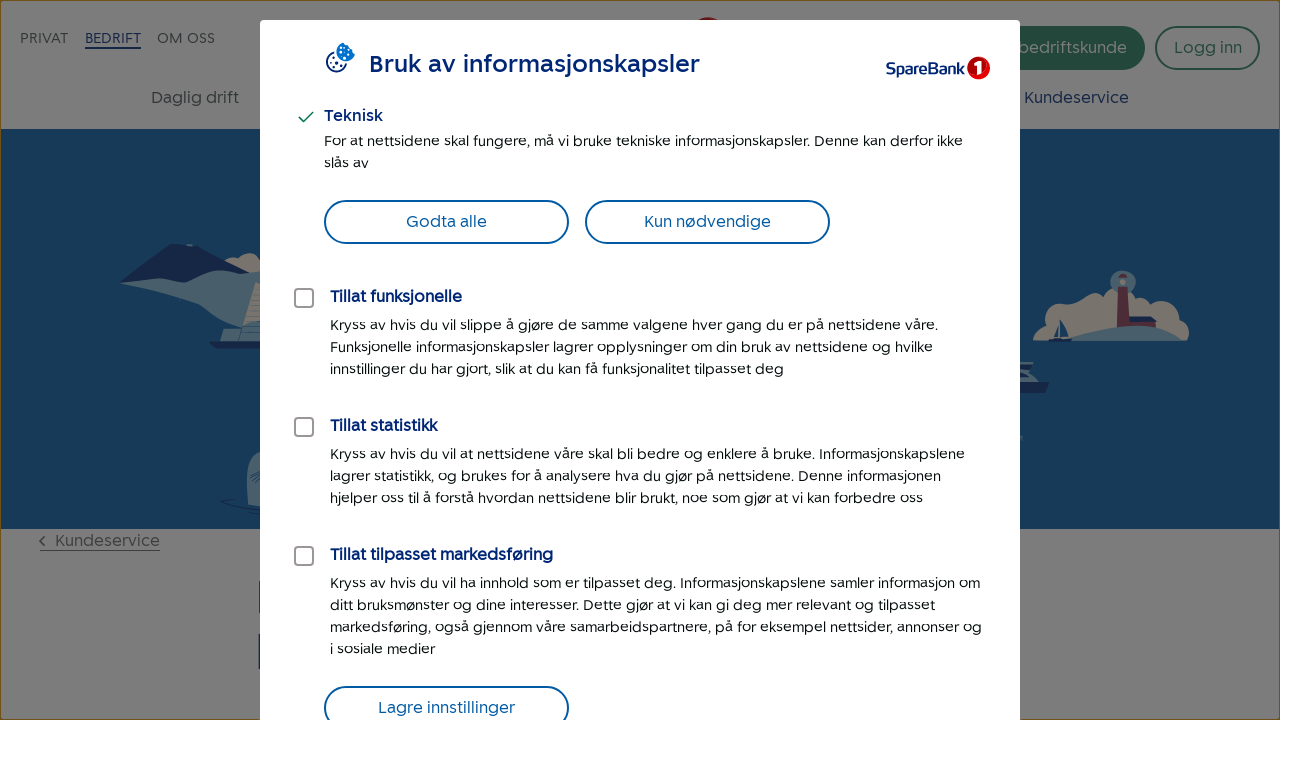

--- FILE ---
content_type: text/html; charset=UTF-8
request_url: https://www.sparebank1.no/nb/bank/bedrift/kundeservice/bm-nettbank-bedrift/kan-jeg-ettergodkjenne-betalinger-i-nettbanken.html
body_size: 48416
content:
<!doctype html>


<html lang="nb">
<head>

    <meta charset="utf-8"/>
    
        <script>
            try{!function(){var e="Expected a function",t=NaN,n="[object Symbol]",r=/^\s+|\s+$/g,i=/^[-+]0x[0-9a-f]+$/i,o=/^0b[01]+$/i,a=/^0o[0-7]+$/i,c=parseInt,u="object"==typeof global&&global&&global.Object===Object&&global,s="object"==typeof self&&self&&self.Object===Object&&self,f=u||s||Function("return this")(),l=Object.prototype.toString,p=Math.max,v=Math.min,g=function(){return f.Date.now()};function m(t,n,r){var i,o,a,c,u,s,f=0,l=!1,m=!1,b=!0;if("function"!=typeof t)throw new TypeError(e);function O(e){var n=i,r=o;return i=o=void 0,f=e,c=t.apply(r,n)}function y(e){var t=e-s;return void 0===s||t>=n||t<0||m&&e-f>=a}function N(){var e,t,r=g();if(y(r))return w(r);u=setTimeout(N,(t=n-((e=r)-s),m?v(t,a-(e-f)):t))}function w(e){return u=void 0,b&&i?O(e):(i=o=void 0,c)}function x(){var e,t=g(),r=y(t);if(i=arguments,o=this,s=t,r){if(void 0===u)return f=e=s,u=setTimeout(N,n),l?O(e):c;if(m)return u=setTimeout(N,n),O(s)}return void 0===u&&(u=setTimeout(N,n)),c}return n=d(n)||0,h(r)&&(l=!!r.leading,a=(m="maxWait"in r)?p(d(r.maxWait)||0,n):a,b="trailing"in r?!!r.trailing:b),x.cancel=function(){void 0!==u&&clearTimeout(u),f=0,i=s=o=u=void 0},x.flush=function(){return void 0===u?c:w(g())},x}function h(e){var t=typeof e;return!!e&&("object"==t||"function"==t)}function d(e){if("number"==typeof e)return e;if("symbol"==typeof(u=e)||(s=u)&&"object"==typeof s&&l.call(u)==n)return t;var u,s;if(h(e)){var f="function"==typeof e.valueOf?e.valueOf():e;e=h(f)?f+"":f}if("string"!=typeof e)return 0===e?e:+e;e=e.replace(r,"");var p=o.test(e);return p||a.test(e)?c(e.slice(2),p?2:8):i.test(e)?t:+e}var b,O,y,N,w=(b=function(){function e(e){return!isNaN(parseFloat(e))&&isFinite(e)}function t(e){return e.charAt(0).toUpperCase()+e.substring(1)}function n(e){return function(){return this[e]}}var r=["isConstructor","isEval","isNative","isToplevel"],i=["columnNumber","lineNumber"],o=["fileName","functionName","source"],a=r.concat(i,o,["args"]);function c(e){if(e instanceof Object)for(var n=0;n<a.length;n++)e.hasOwnProperty(a[n])&&void 0!==e[a[n]]&&this["set"+t(a[n])](e[a[n]])}c.prototype={getArgs:function(){return this.args},setArgs:function(e){if("[object Array]"!==Object.prototype.toString.call(e))throw new TypeError("Args must be an Array");this.args=e},getEvalOrigin:function(){return this.evalOrigin},setEvalOrigin:function(e){if(e instanceof c)this.evalOrigin=e;else{if(!(e instanceof Object))throw new TypeError("Eval Origin must be an Object or StackFrame");this.evalOrigin=new c(e)}},toString:function(){return(this.getFunctionName()||"{anonymous}")+"("+(this.getArgs()||[]).join(",")+")"+(this.getFileName()?"@"+this.getFileName():"")+(e(this.getLineNumber())?":"+this.getLineNumber():"")+(e(this.getColumnNumber())?":"+this.getColumnNumber():"")}};for(var u=0;u<r.length;u++)c.prototype["get"+t(r[u])]=n(r[u]),c.prototype["set"+t(r[u])]=function(e){return function(t){this[e]=Boolean(t)}}(r[u]);for(var s=0;s<i.length;s++)c.prototype["get"+t(i[s])]=n(i[s]),c.prototype["set"+t(i[s])]=function(t){return function(n){if(!e(n))throw new TypeError(t+" must be a Number");this[t]=Number(n)}}(i[s]);for(var f=0;f<o.length;f++)c.prototype["get"+t(o[f])]=n(o[f]),c.prototype["set"+t(o[f])]=function(e){return function(t){this[e]=String(t)}}(o[f]);return c}(),O=/(^|@)\S+\:\d+/,y=/^\s*at .*(\S+\:\d+|\(native\))/m,N=/^(eval@)?(\[native code\])?$/,{parse:function(e){if(void 0!==e.stacktrace||void 0!==e["opera#sourceloc"])return this.parseOpera(e);if(e.stack&&e.stack.match(y))return this.parseV8OrIE(e);if(e.stack)return this.parseFFOrSafari(e);throw new Error("Cannot parse given Error object")},extractLocation:function(e){if(-1===e.indexOf(":"))return[e];var t=/(.+?)(?:\:(\d+))?(?:\:(\d+))?$/.exec(e.replace(/[\(\)]/g,""));return[t[1],t[2]||void 0,t[3]||void 0]},parseV8OrIE:function(e){return e.stack.split("\n").filter(function(e){return!!e.match(y)},this).map(function(e){e.indexOf("(eval ")>-1&&(e=e.replace(/eval code/g,"eval").replace(/(\(eval at [^\()]*)|(\)\,.*$)/g,""));var t=e.replace(/^\s+/,"").replace(/\(eval code/g,"(").split(/\s+/).slice(1),n=this.extractLocation(t.pop()),r=t.join(" ")||void 0,i=["eval","<anonymous>"].indexOf(n[0])>-1?void 0:n[0];return new b({functionName:r,fileName:i,lineNumber:n[1],columnNumber:n[2],source:e})},this)},parseFFOrSafari:function(e){return e.stack.split("\n").filter(function(e){return!e.match(N)},this).map(function(e){if(e.indexOf(" > eval")>-1&&(e=e.replace(/ line (\d+)(?: > eval line \d+)* > eval\:\d+\:\d+/g,":$1")),-1===e.indexOf("@")&&-1===e.indexOf(":"))return new b({functionName:e});var t=/((.*".+"[^@]*)?[^@]*)(?:@)/,n=e.match(t),r=n&&n[1]?n[1]:void 0,i=this.extractLocation(e.replace(t,""));return new b({functionName:r,fileName:i[0],lineNumber:i[1],columnNumber:i[2],source:e})},this)},parseOpera:function(e){return!e.stacktrace||e.message.indexOf("\n")>-1&&e.message.split("\n").length>e.stacktrace.split("\n").length?this.parseOpera9(e):e.stack?this.parseOpera11(e):this.parseOpera10(e)},parseOpera9:function(e){for(var t=/Line (\d+).*script (?:in )?(\S+)/i,n=e.message.split("\n"),r=[],i=2,o=n.length;i<o;i+=2){var a=t.exec(n[i]);a&&r.push(new b({fileName:a[2],lineNumber:a[1],source:n[i]}))}return r},parseOpera10:function(e){for(var t=/Line (\d+).*script (?:in )?(\S+)(?:: In function (\S+))?$/i,n=e.stacktrace.split("\n"),r=[],i=0,o=n.length;i<o;i+=2){var a=t.exec(n[i]);a&&r.push(new b({functionName:a[3]||void 0,fileName:a[2],lineNumber:a[1],source:n[i]}))}return r},parseOpera11:function(e){return e.stack.split("\n").filter(function(e){return!!e.match(O)&&!e.match(/^Error created at/)},this).map(function(e){var t,n=e.split("@"),r=this.extractLocation(n.pop()),i=n.shift()||"",o=i.replace(/<anonymous function(: (\w+))?>/,"$2").replace(/\([^\)]*\)/g,"")||void 0;i.match(/\(([^\)]*)\)/)&&(t=i.replace(/^[^\(]+\(([^\)]*)\)$/,"$1"));var a=void 0===t||"[arguments not available]"===t?void 0:t.split(",");return new b({functionName:o,args:a,fileName:r[0],lineNumber:r[1],columnNumber:r[2],source:e})},this)}});window.onerror=function(t,n,r){var i=!0,o=!0;if("function"!=typeof t)throw new TypeError(e);return h(r)&&(i="leading"in r?!!r.leading:i,o="trailing"in r?!!r.trailing:o),m(t,n,{leading:i,maxWait:n,trailing:o})}(function(e,t,n,r,i){var o,a;i&&(o=w.parse(i)),window.location&&window.location.href&&(a=window.location.href),function(e){try{var t=new XMLHttpRequest;t.open("POST","/LogServlet",!0),t.setRequestHeader("Content-Type","application/x-www-form-urlencoded; charset=UTF-8"),t.send("javascriptError="+encodeURI(e))}catch(e){}}(JSON.stringify({userAgent:navigator.userAgent,url:a,logger:"apne_nettsider",message:e,source:t,lineno:n,colno:r,stacktrace:o}))},200)}()}catch(e){}
        </script>
    
    

    

    

    

    <meta http-equiv="X-UA-Compatible" content="IE=edge"/>
    <meta name="viewport" content="width=device-width, height=device-height, initial-scale=1, user-scalable=yes"/>
    
    
    

    
        <meta itemprop="category"/>
    

    <meta property="og:url" content="https://www.sparebank1.no/nb/bank/bedrift/kundeservice/bm-nettbank-bedrift/kan-jeg-ettergodkjenne-betalinger-i-nettbanken.html"/>
    <meta property="og:title" content="Kan jeg velge å ettergodkjenne betalinger i nettbanken?"/>
    <meta property="og:description"/>
    <meta property="og:image" content="https://www.sparebank1.no/content/dam/SB1/ikoner/GUI-ikoner/logo-sparebank1.svg.thumb.1280.1280.jpg"/>
    <meta property="og:type" content="article"/>

    <meta property="article:published_time" content="05.9.2023"/>
    <meta property="article:modified_time" content="05.9.2023"/>

    <meta name="twitter:title" content="Kan jeg velge å ettergodkjenne betalinger i nettbanken?"/>
    <meta name="twitter:description"/>
    <meta name="twitter:image:src" content="https://www.sparebank1.no/content/dam/SB1/ikoner/GUI-ikoner/logo-sparebank1.svg.thumb.768.768.jpg"/>
    <meta name="twitter:card" content="summary_large_image"/>

    
    
    

    <link rel="preconnect" href="https://adobedc.demdex.net" crossorigin/>
    <link rel="preconnect" href="https://edge.adobedc.net" crossorigin/>

    
    <link rel="preload" as="font" href="/etc.clientlibs/settings/wcm/designs/sb1/nettsider/clientlib_base/resources/fonts/SpareBank1-Medium-Web.woff2" type="font/woff2" crossorigin/>
    <link rel="preload" as="font" href="/etc.clientlibs/settings/wcm/designs/sb1/nettsider/clientlib_base/resources/fonts/SpareBank1-Regular-Web.woff2" type="font/woff2" crossorigin/>
    <link rel="preload" as="font" href="/etc.clientlibs/settings/wcm/designs/sb1/nettsider/clientlib_base/resources/fonts/SpareBank1-Title-Medium-Web.woff2" type="font/woff2" crossorigin/>

    <link rel="shortcut icon" type="image/png" href="/etc.clientlibs/settings/wcm/designs/sb1/nettsider/clientlib_base/resources/favicon.png"/>
    <link rel="apple-touch-icon" href="/etc.clientlibs/settings/wcm/designs/sb1/nettsider/clientlib_base/resources/apple-touch-icon.png"/>
    <link rel="canonical" href="https://www.sparebank1.no/nb/bank/bedrift/kundeservice/bm-nettbank-bedrift/kan-jeg-ettergodkjenne-betalinger-i-nettbanken.html"/>
    <link rel="stylesheet" href="/etc.clientlibs/settings/wcm/designs/sb1/nettsider/clientlib_base.1156847933.css" type="text/css"/>
    <title>Kan jeg velge å ettergodkjenne betalinger i nettbanken? | SpareBank 1 </title>
    
    <!-- aem01-02 - 5.143.4 -->
    

    <script type="text/javascript">
        var _satellite = {
            track: function() {}
        }
    </script>

    

    
</head>



<body class="ffe-body-text">
    
    
    
    
        
        

        
        
        

<script>
    window.SB1 = {
        config: {
            app: {
                logServlet: '/bin/logservlet',
                param1: "",
                param2: "all",
                param3: '',
                sendToBank: "true",
                sendToBankList: "ostlandet, sr-bank, gudbrandsdal, hallingdal, helgeland, lom-skjaak, nord-norge, nordmore, ringerike-hadeland, smn, sore-sunnmore, sorost, ostfold-akershus",
                sendToBankClose: "3",
                sendToBankDelay: "4",
                loggedInRedirectEnabled: "true",
                urlList: "LogServlet,/bin/logservlet,/bin,/content/dam,/dynres,/restportal,static,/innhold,services.cicero.no,/kjopsprosess,/api/common/banking/skjema,/nettmote,.boost.ai/,https://publish.ne.cision.com/Subscription/Subscribe,dpm.demdex.net,sparebank1.d3.sc.omtrdc.net,/solr,/sb1-dialoghub,/openapi,edge.adobedc.net,/api/tracking/webbehavior,/pm-boliglan/,/api/personal/",
                loginRedirectTimeout: "300000",
                isLoginIframeCheckEnabled: "true",
                pmLoginEnabledBanksList: "bank,gudbrandsdal,hallingdal,helgeland,lom-skjaak,nord-norge,nordmore,ringerike-hadeland,smn,sr-bank,sorost,ostfold-akershus,ostlandet,sogn-fjordane,sor-norge",
                chatDefaultOpen: "",
                enableWebTracker: "true",
                enableAlloyTarget: "true",
                enableSendConsent: "false", // To be removed when we have streamed the consents for a period of time
                enableActivityMap: "false", // To be removed when we have tested Activitymap for å while
                adobeEdgeIdBank: "c9ffe15c-d455-425b-877f-81f1a83db1c3",
                version: "5.143.4",
            },
            user: {
                language: "nb",
            },
            global: {
                logAjax: false,
            },
            urls: {
                marketPage: "/content/sites/sb1/nb/bank/bedrift.html",
                gotoNettbank: '',
            },
            server: {},
            sites: {},
            page: {
                tagVariables: "",
                pageType: "Spørsmål",
                market: "Bedrift",
                marketName: "bedrift",
                brand: "sb1",
                products: [
                    {
                        name: "",
                        category: "",
                    },
                ],
                is404Page: "false",
            },
            bank: {
                bankSemanticUrl: "bank",
                bankShortName: "bank",
                bankName: "SpareBank 1 ",
                defaultLanguage: "nb",
                financialInstitutionId: "fid-ostlandet"
            },
        },
    };
</script>

        
<script>
    digitalData = {
        content: {
            BU: "SpareBank 1",
            subBrand: "bank",
            language: "nb",
            page: "sb1|nb|bank|bedrift|kundeservice|bm\u002Dnettbank\u002Dbedrift|kan\u002Djeg\u002Dettergodkjenne\u002Dbetalinger\u002Di\u002Dnettbanken",
            section1: "bedrift",
            section2: "bedrift|kundeservice",
            section3: "bedrift|kundeservice|bm\u002Dnettbank\u002Dbedrift",
            section4: "bedrift|kundeservice|bm\u002Dnettbank\u002Dbedrift|kan\u002Djeg\u002Dettergodkjenne\u002Dbetalinger\u002Di\u002Dnettbanken",
            errorpages: "Nei",
            pagetype: "Spørsmål",
            tags: "",
            application: "sb1-nettsider"
        }
    };
</script>
   
        <noscript>
            <div>For at du skal kunne se innhold på SpareBank 1s nettsider optimalt, må du aktivere javascript i din nettleser.</div>
        </noscript>

        <div id="outer-main-wrap" class="main-wrap">
            
            
            <nav class="page-nav">
    <a href="#main-menu" class="visually-hidden focusable">Til hovedmeny</a>

    <a href="#main-content" class="visually-hidden focusable">Til hovedinnhold</a>
</nav>
            


    <aside aria-label="Melding" role="complementary">
        <div class="global-message">
            <div class="li-information-message-blue js-ie-message-item hide" role="alert" aria-live="assertive" data-id="ie-no-longer-supported" data-button="Lukk">
                
            </div>
            
        </div>
    </aside>


<header class="header">
    
    
    
    
    
    <div class="header__wrap">
        <div class="header__content  aem-main-container">
            <div class="header__top-wrap">
                <a class="header__search-mobile search-toggle" href="?search=" aria-label="Søk" title="Søk">
                    <svg class="header__search-icon header__search-icon--open">
                        <use xmlns:xlink="http://www.w3.org/1999/xlink" xlink:href="/etc.clientlibs/settings/wcm/designs/sb1/nettsider/clientlib_base/resources/images/symbol/ffe-icons.svg#forstorrelsesglass-ikon"></use>
                    </svg>
                    <svg class="header__search-icon header__search-icon--close">
                        <use xmlns:xlink="http://www.w3.org/1999/xlink" xlink:href="/etc.clientlibs/settings/wcm/designs/sb1/nettsider/clientlib_base/resources/images/symbol/ffe-icons.svg#kryss-ikon"></use>
                    </svg>
                </a>

                <div class="header__logo">
<a href="/nb/bank/bedrift.html">
    
    
    

    
        
    
        
    <picture>
        <img aria-hidden="false" width="180" height="50" src="/content/dam/SB1/ikoner/GUI-ikoner/logo-sparebank1.svg" alt="Tilbake til forsiden for bedrift - SpareBank 1" class="inline-svg responsive "/>
    </picture>
    <link rel="image_src" itemprop="image" href="/content/dam/SB1/ikoner/GUI-ikoner/logo-sparebank1.svg.thumb.1280.1280.jpg"/>

        
    
    

        
    
    
    
    

</a></div>

                <button href="#" class="hamburger-wrapper" aria-hidden="false" aria-expanded="false" aria-label="Meny">
                    <div class="inner-wrapper">
                        <div class="hamburger"></div>
                    </div>
                </button>

                <div class="header__top-nav">
                    <ul>
                        <li data-title="Privat">
                            <a class="js-nav-link " href="/nb/bank/privat.html">Privat</a>
                        </li>
                    
                        <li data-title="Bedrift">
                            <a class="js-nav-link active" href="/nb/bank/bedrift.html">Bedrift</a>
                        </li>
                    
                        <li data-title="Om oss">
                            <a class="js-nav-link " href="/nb/bank/om-oss.html">Om oss</a>
                        </li>
                    
                        
                    </ul>
                    
                </div>
            </div>

            <div class="header__user-content">
                

                <button aria-controls="search-area" class="header__search-desktop search-toggle " aria-label="Søk">
                    <svg class="header__search-icon header__search-icon--open">
                        <use xmlns:xlink="http://www.w3.org/1999/xlink" xlink:href="/etc.clientlibs/settings/wcm/designs/sb1/nettsider/clientlib_base/resources/images/symbol/ffe-icons.svg#forstorrelsesglass-ikon"></use>
                    </svg>
                    <span>Søk</span>
                </button>

                <div class=" menu-actions">
                    
                    
                    

                    <div id="header-bli-kunde" class="button">
                        <div class="button-wrapper">
                            
                                <a onclick="" href="/nb/bank/bedrift/tips-og-rad/bli-bedriftskunde.html" class="ffe-button ffe-button--action btn-bli-kunde ">Bli bedriftskunde</a>
                            
                            
                        </div>
                        
                    </div>

                    







    

    

    

    

    

    

    

    

    

    

    

    

    

    

    


<div id="login" class="user-buttons todo-handle">
    

    
        <a id="login-button" class="login-button--default login-btn login" href="/nb/bank/bedrift/innlogging.html">
            <span>Logg inn</span>
        </a>
    

    <a id="nettbank-button" class="goto-btn to-bank-button login-buttons" href="#/">
        <span>Til nettbank</span>
    </a>

    <a id="forsikring-button" class="goto-btn to-forsikring login-buttons" href="https://kundeforsikring.sparebank1.no">
        <span>Til forsikring</span>
    </a>

    <button id="logout-button" class="logout-btn login-buttons" data-logout-url="/content/sites/sb1/nb/bank/bedrift/innlogging/logget-ut.html">
        <span>Logg ut</span>
    </button>
</div>

<script type="text/javascript">
    (function () {
        try {
            var loginSection = document.getElementById('login');
            var nettBankButton = document.getElementsByClassName('to-bank-button')[0];
            var loginButton = document.getElementById('login-button');
            var bank = window.SB1 ? window.SB1.config.bank.bankShortName : '';

            var xhttp = new XMLHttpRequest();
            xhttp.open('GET', '/openapi/nettsider/ressurser/' + bank + '/user', true);

            xhttp.onreadystatechange = function () {
                if (this.readyState == 4) {
                    if (this.status == 200) {
                        var result = JSON.parse(this.responseText);

                        if (result.authenticated) {
                            loginSection.dataset['authenticated'] = 'true';
                            showButton(document.getElementById('logout-button'));
                            addClass(loginSection, 'mobile-border');

                            var realms = result.realms;
                            if (realms.length > -1) {
                                var i = 0;
                                //Viser kun en knapp denne runden
                                //tilrettelegger for flere knapper i neste runde

                                if (realms[i] == 'nettbank-bm') {
                                    var nettbankUrl = '/' + result.bank + '/nettbank-bedrift/forside';
                                    var isMobilBank = nettBankButton.id === 'mobilbank-button';
                                    if (isMobilBank) {
                                        nettbankUrl = nettBankButton.href;
                                    } else {
                                        nettBankButton.href = nettbankUrl;
                                    }

                                    setGotoNettbankConf(nettbankUrl);
                                    showButton(nettBankButton);
                                } else if (realms[i] == 'nettbank-pm' || realms[i] == 'finansieringsselskap-pm') {
                                    var toBank = result.bank || bank;
                                    nettBankButton.href = '/' + toBank + '/nettbank-privat/oversikt';
                                    setGotoNettbankConf('/' + toBank + '/nettbank-privat/oversikt');

                                    //DIG-116242 Skjule "Til nettbank" for SB1 forvaltning
                                    if (window.location.href && window.location.href.indexOf('sb1-forvaltning') == -1) {
                                        showButton(nettBankButton);
                                    }
                                } else if (realms[i] == 'forsikring-pm') {
                                    showButton(document.getElementById('forsikring-button'));
                                }

                                //Skjuler login knapp
                                loginButton.style.display = 'none';
                                var loginButtonApp = document.getElementById('login-button-app');
                                if (loginButtonApp) {
                                    loginButtonApp.style.display = 'none';
                                    loginButtonApp.setAttribute('aria-hidden', true);
                                }

                                //Bli kunde button
                                var bliKundeBtn = document.getElementById('header-bli-kunde');
                                if (bliKundeBtn) {
                                    bliKundeBtn.style.display = 'none';
                                }
                            }
                            window.SB1.config.user.authenticated = true;
                        } else {
                            setGotoNettbankConf(loginButton.href);
                            window.SB1.config.user.authenticated = false;
                        }
                    } else {
                        setGotoNettbankConf(loginButton.href);
                        window.SB1.config.user.authenticated = false;
                    }
                }
            };
            xhttp.send();

            function showButton(btn) {
                addClass(btn, 'login-buttons__show');
            }

            function setGotoNettbankConf(sUrl) {
                window.SB1.config.urls.gotoNettbank = sUrl;
            }

            function addClass(obj, name) {
                var arr;
                arr = obj.className.split(' ');
                if (arr.indexOf(name) == -1) {
                    obj.className += ' ' + name;
                }
            }
        } catch (exception) {
            document.getElementById('login-button').style.display = 'flex';
        }
    })();
</script>

                    
                </div>
            </div>

            <nav id="main-menu" class="header__main-nav " aria-label="Hovedmeny" tabindex="-1">
                <ul>
                    <li>
                        <a class=" js-nav-link" href="/nb/bank/bedrift/daglig-drift.html">Daglig drift</a>
                    </li>
                
                    <li>
                        <a class=" js-nav-link" href="/nb/bank/bedrift/regnskap.html">Regnskap</a>
                    </li>
                
                    <li>
                        <a class=" js-nav-link" href="/nb/bank/bedrift/lan-finansiering.html">Finansiering</a>
                    </li>
                
                    <li>
                        <a class=" js-nav-link" href="/nb/bank/bedrift/bedriftsforsikring.html">Forsikring</a>
                    </li>
                
                    <li>
                        <a class=" js-nav-link" href="/nb/bank/bedrift/pensjon.html">Pensjon</a>
                    </li>
                
                    <li>
                        <a class=" js-nav-link" href="/nb/bank/bedrift/sparing-investering.html">Sparing og investering</a>
                    </li>
                
                    <li>
                        <a class=" js-nav-link" href="/nb/bank/bedrift/starte-bedrift.html">Starte bedrift</a>
                    </li>
                
                    <li>
                        <a class="active js-nav-link" href="/nb/bank/bedrift/kundeservice.html">Kundeservice</a>
                    </li>
                </ul>
            </nav>
        </div>
    </div>

</header>


    
    <div id="search-area" class="search-overlay hide " aria-expanded="false" aria-live="polite" role="search">
        <div class="full-width-wrap">
            <div class="aem-main-container search-overlay__close">
                <button tabindex="0" class="search-overlay__close-btn js-search-close">
                    <span class="ffe-strong-text">Lukk</span>
                    <svg focusable="false">
                        <use xmlns:xlink="http://www.w3.org/1999/xlink" xlink:href="/etc.clientlibs/settings/wcm/designs/sb1/nettsider/clientlib_base/resources/images/symbol/ffe-icons.svg#kryss-ikon"></use>
                    </svg>
                </button>
            </div>
        </div>  
        
        <div id="search-app" data-no-personal-info="Ikke skriv personlig informasjon i søkefeltet." data-no-result-text="Ingen treff på" data-facet-label="Vis resultater fra" data-try-again-text="Fant du ikke svar? Prøv igjen" data-searching-text="Søker" data-search-title="Hva lurer du på?" data-customer-service-text="Eller prøv kundeservice" data-market="Bedrift"></div>
    </div>


<div class="bank-choice" role="complementary" aria-label="Valg av bank">








      <div data-nosnippet>


<script>
      window.bankPickerlist = []; 
</script>


      <script>
            bankPickerlist.push(
                  {
                  "bankNameExtra":"",
                  "bankName": "SpareBank 1 Gudbrandsdal",
                  "bankTitle": "Gudbrandsdal",
                  "bankPrefix": "SpareBank 1",
                  "bankNameSuffix": "",
                  "bankShortName":"gudbrandsdal", 
                  "bankSlogan": "Skaper verdier for kunder og lokalsamfunn.",
                  "optinBankpickerFunc": "true",
                  "optinBankpickerFuncOverride": "false",
                  "postalRange": JSON.parse('[{"from":"2607","to":"2609"},{"from":"2611","to":"2611"},{"from":"2613","to":"2615"},{"from":"2618","to":"2658"},{"from":"2670","to":"2677"}]'), 
                  "url": "/nb/gudbrandsdal/bedrift/kundeservice/bm-nettbank-bedrift/kan-jeg-ettergodkjenne-betalinger-i-nettbanken.html",
                  "logo": "/content/dam/SB1/ikoner/GUI-ikoner/logo-sparebank1gudbrandsdal.svg"
                  }
            );            
      </script>

      <script>
            bankPickerlist.push(
                  {
                  "bankNameExtra":"",
                  "bankName": "SpareBank 1 Hallingdal Valdres",
                  "bankTitle": "Hallingdal Valdres",
                  "bankPrefix": "SpareBank 1",
                  "bankNameSuffix": "",
                  "bankShortName":"hallingdal", 
                  "bankSlogan": "Med hjerte for Hallingdal og Valdres.",
                  "optinBankpickerFunc": "true",
                  "optinBankpickerFuncOverride": "false",
                  "postalRange": JSON.parse('[{"from":"0050","to":"1397"},{"from":"2550","to":"2555"},{"from":"2870","to":"2870"},{"from":"2880","to":"2985"},{"from":"3528","to":"3528"},{"from":"3535","to":"3536"},{"from":"3539","to":"3588"},{"from":"3629","to":"3632"},{"from":"5003","to":"5499"},{"from":"5550","to":"5555"},{"from":"5590","to":"5598"},{"from":"5626","to":"5628"},{"from":"5632","to":"5636"},{"from":"5650","to":"5715"},{"from":"5723","to":"5723"},{"from":"5730","to":"5736"},{"from":"5748","to":"5785"},{"from":"6700","to":"6710"},{"from":"6713","to":"6714"},{"from":"6716","to":"6716"},{"from":"6718","to":"6718"},{"from":"6900","to":"6919"},{"from":"6940","to":"6944"}]'), 
                  "url": "/nb/hallingdal/bedrift/kundeservice/bm-nettbank-bedrift/kan-jeg-ettergodkjenne-betalinger-i-nettbanken.html",
                  "logo": "/content/dam/SB1/ikoner/GUI-ikoner/logo-sparebank1hallingdalvaldres.svg"
                  }
            );            
      </script>

      <script>
            bankPickerlist.push(
                  {
                  "bankNameExtra":"",
                  "bankName": "SpareBank 1 Helgeland",
                  "bankTitle": "Helgeland",
                  "bankPrefix": "SpareBank 1",
                  "bankNameSuffix": "",
                  "bankShortName":"helgeland", 
                  "bankSlogan": "En drivkraft for vekst på Helgeland.",
                  "optinBankpickerFunc": "true",
                  "optinBankpickerFuncOverride": "false",
                  "postalRange": JSON.parse('[{"from":"7979","to":"7983"},{"from":"8110","to":"8118"},{"from":"8128","to":"8128"},{"from":"8181","to":"8183"},{"from":"8185","to":"8198"},{"from":"8600","to":"8986"}]'), 
                  "url": "/nb/helgeland/bedrift/kundeservice/bm-nettbank-bedrift/kan-jeg-ettergodkjenne-betalinger-i-nettbanken.html",
                  "logo": "/content/dam/SB1/ikoner/GUI-ikoner/HSB.svg"
                  }
            );            
      </script>

      <script>
            bankPickerlist.push(
                  {
                  "bankNameExtra":"",
                  "bankName": "SpareBank 1 Lom og Skjåk",
                  "bankTitle": "Lom og Skjåk",
                  "bankPrefix": "SpareBank 1",
                  "bankNameSuffix": "",
                  "bankShortName":"lom-skjaak", 
                  "bankSlogan": "Lokalbanken din – der du er.",
                  "optinBankpickerFunc": "true",
                  "optinBankpickerFuncOverride": "false",
                  "postalRange": JSON.parse('[{"from":"0050","to":"1369"},{"from":"1450","to":"1454"},{"from":"1456","to":"1479"},{"from":"1900","to":"1910"},{"from":"1920","to":"1925"},{"from":"2000","to":"2004"},{"from":"2007","to":"2007"},{"from":"2010","to":"2013"},{"from":"2015","to":"2020"},{"from":"2660","to":"2669"},{"from":"2680","to":"2695"},{"from":"3011","to":"3060"},{"from":"3075","to":"3075"},{"from":"3430","to":"3490"}]'), 
                  "url": "/nb/lom-skjaak/bedrift/kundeservice/bm-nettbank-bedrift/kan-jeg-ettergodkjenne-betalinger-i-nettbanken.html",
                  "logo": "/content/dam/SB1/ikoner/GUI-ikoner/logo_sparebank1lomsjak.svg"
                  }
            );            
      </script>

      <script>
            bankPickerlist.push(
                  {
                  "bankNameExtra":"",
                  "bankName": "SpareBank 1 Nord-Norge",
                  "bankTitle": "Nord-Norge",
                  "bankPrefix": "SpareBank 1",
                  "bankNameSuffix": "",
                  "bankShortName":"nord-norge", 
                  "bankSlogan": "For Nord-Norge.",
                  "optinBankpickerFunc": "true",
                  "optinBankpickerFuncOverride": "false",
                  "postalRange": JSON.parse('[{"from":"0050","to":"1406"},{"from":"1408","to":"1425"},{"from":"1450","to":"1454"},{"from":"1456","to":"1488"},{"from":"1870","to":"1875"},{"from":"1900","to":"1910"},{"from":"1920","to":"1925"},{"from":"1930","to":"2020"},{"from":"2030","to":"2069"},{"from":"3011","to":"3060"},{"from":"3075","to":"3075"},{"from":"3402","to":"3490"},{"from":"4005","to":"4085"},{"from":"4110","to":"4110"},{"from":"4128","to":"4129"},{"from":"4150","to":"4164"},{"from":"4168","to":"4173"},{"from":"4187","to":"4187"},{"from":"4306","to":"4329"},{"from":"4332","to":"4332"},{"from":"4336","to":"4340"},{"from":"4342","to":"4342"},{"from":"4344","to":"4347"},{"from":"4355","to":"4355"},{"from":"4608","to":"4658"},{"from":"5003","to":"5176"},{"from":"5178","to":"5184"},{"from":"5221","to":"5268"},{"from":"5561","to":"5561"},{"from":"7010","to":"7099"},{"from":"7212","to":"7236"},{"from":"7540","to":"7563"},{"from":"8003","to":"8830"},{"from":"8854","to":"9990"}]'), 
                  "url": "/nb/nord-norge/bedrift/kundeservice/bm-nettbank-bedrift/kan-jeg-ettergodkjenne-betalinger-i-nettbanken.html",
                  "logo": "/content/dam/SB1/ikoner/GUI-ikoner/logo-snn.svg"
                  }
            );            
      </script>

      <script>
            bankPickerlist.push(
                  {
                  "bankNameExtra":"",
                  "bankName": "SpareBank 1 Nordmøre",
                  "bankTitle": "Nordmøre",
                  "bankPrefix": "SpareBank 1",
                  "bankNameSuffix": "",
                  "bankShortName":"nordmore", 
                  "bankSlogan": "Tett på kundenes behov.",
                  "optinBankpickerFunc": "true",
                  "optinBankpickerFuncOverride": "false",
                  "postalRange": JSON.parse('[{"from":"6002","to":"7800"}]'), 
                  "url": "/nb/nordmore/bedrift/kundeservice/bm-nettbank-bedrift/kan-jeg-ettergodkjenne-betalinger-i-nettbanken.html",
                  "logo": "/content/dam/SB1/bank/nordmore/OmOss/logo/Skjerm/rgb_SB1_Nordmore_verti_pos.svg"
                  }
            );            
      </script>

      <script>
            bankPickerlist.push(
                  {
                  "bankNameExtra":"",
                  "bankName": "SpareBank 1 Ringerike Hadeland",
                  "bankTitle": "Ringerike Hadeland",
                  "bankPrefix": "SpareBank 1",
                  "bankNameSuffix": "",
                  "bankShortName":"ringerike-hadeland", 
                  "bankSlogan": "Stolt støttespiller til lokalsamfunnet.",
                  "optinBankpickerFunc": "true",
                  "optinBankpickerFuncOverride": "false",
                  "postalRange": JSON.parse('[{"from":"1480","to":"1488"},{"from":"2720","to":"2770"},{"from":"3510","to":"3525"},{"from":"3530","to":"3534"},{"from":"3538","to":"3538"}]'), 
                  "url": "/nb/ringerike-hadeland/bedrift/kundeservice/bm-nettbank-bedrift/kan-jeg-ettergodkjenne-betalinger-i-nettbanken.html",
                  "logo": "/content/dam/SB1/ikoner/GUI-ikoner/logo-sparebank1ringerikehadeland.svg"
                  }
            );            
      </script>

      <script>
            bankPickerlist.push(
                  {
                  "bankNameExtra":"",
                  "bankName": "SpareBank 1 SMN",
                  "bankTitle": "SMN",
                  "bankPrefix": "SpareBank 1",
                  "bankNameSuffix": "",
                  "bankShortName":"smn", 
                  "bankSlogan": "Sammen får vi ting til å skje.",
                  "optinBankpickerFunc": "true",
                  "optinBankpickerFuncOverride": "false",
                  "postalRange": JSON.parse('[{"from":"0050","to":"2022"},{"from":"2540","to":"2555"},{"from":"2607","to":"2625"},{"from":"2660","to":"2669"},{"from":"5003","to":"5499"},{"from":"5626","to":"7994"}]'), 
                  "url": "/nb/smn/bedrift/kundeservice/bm-nettbank-bedrift/kan-jeg-ettergodkjenne-betalinger-i-nettbanken.html",
                  "logo": "/content/dam/SB1/ikoner/GUI-ikoner/logo-sparebank1smn.svg"
                  }
            );            
      </script>

      <script>
            bankPickerlist.push(
                  {
                  "bankNameExtra":"",
                  "bankName": "SpareBank 1 Sogn og Fjordane",
                  "bankTitle": "Sogn og Fjordane",
                  "bankPrefix": "SpareBank 1",
                  "bankNameSuffix": "",
                  "bankShortName":"sogn-fjordane", 
                  "bankSlogan": "Vi er med heile vegen.",
                  "optinBankpickerFunc": "true",
                  "optinBankpickerFuncOverride": "false",
                  "postalRange": JSON.parse('[{"from":"0050","to":"7973"},{"from":"7985","to":"7994"}]'), 
                  "url": "/nn/sogn-fjordane/bedrift/kundeservice/bm-nettbank-bedrift/kan-jeg-ettergodkjenne-betalinger-i-nettbanken.html",
                  "logo": "/content/dam/SB1/ikoner/GUI-ikoner/logo-sparebank1sogn-fjordane.svg"
                  }
            );            
      </script>

      <script>
            bankPickerlist.push(
                  {
                  "bankNameExtra":"",
                  "bankName": "SpareBank 1 Sør-Norge",
                  "bankTitle": "Sør-Norge",
                  "bankPrefix": "SpareBank 1",
                  "bankNameSuffix": "",
                  "bankShortName":"sor-norge", 
                  "bankSlogan": "Hjelper driftige folk og bedrifter dit de vil.",
                  "optinBankpickerFunc": "true",
                  "optinBankpickerFuncOverride": "false",
                  "postalRange": JSON.parse('[{"from":"0050","to":"1488"},{"from":"1900","to":"2093"},{"from":"3011","to":"3490"},{"from":"3544","to":"3544"},{"from":"3608","to":"5994"}]'), 
                  "url": "/nb/sor-norge/bedrift/kundeservice/bm-nettbank-bedrift/kan-jeg-ettergodkjenne-betalinger-i-nettbanken.html",
                  "logo": "/content/dam/SB1/ikoner/GUI-ikoner/logo-sparebank1-sor-norge.svg"
                  }
            );            
      </script>

      <script>
            bankPickerlist.push(
                  {
                  "bankNameExtra":"",
                  "bankName": "SpareBank 1 Østfold Akershus",
                  "bankTitle": "Østfold Akershus",
                  "bankPrefix": "SpareBank 1",
                  "bankNameSuffix": "",
                  "bankShortName":"ostfold-akershus", 
                  "bankSlogan": "Sammen får vi ting til å skje.",
                  "optinBankpickerFunc": "true",
                  "optinBankpickerFuncOverride": "false",
                  "postalRange": JSON.parse('[{"from":"0050","to":"1295"},{"from":"1400","to":"1459"},{"from":"1511","to":"1894"},{"from":"1911","to":"1914"},{"from":"1930","to":"1970"}]'), 
                  "url": "/nb/ostfold-akershus/bedrift/kundeservice/bm-nettbank-bedrift/kan-jeg-ettergodkjenne-betalinger-i-nettbanken.html",
                  "logo": "/content/dam/SB1/ikoner/GUI-ikoner/logo-sparebank1osloakershus.svg"
                  }
            );            
      </script>

      <script>
            bankPickerlist.push(
                  {
                  "bankNameExtra":"",
                  "bankName": "SpareBank 1 Østlandet",
                  "bankTitle": "Østlandet",
                  "bankPrefix": "SpareBank 1",
                  "bankNameSuffix": "",
                  "bankShortName":"ostlandet", 
                  "bankSlogan": "Banken med kundeutbytte.",
                  "optinBankpickerFunc": "true",
                  "optinBankpickerFuncOverride": "false",
                  "postalRange": JSON.parse('[{"from":"0050","to":"8098"},{"from":"8100","to":"8103"},{"from":"9006","to":"9034"},{"from":"9043","to":"9043"},{"from":"9057","to":"9057"},{"from":"9100","to":"9128"},{"from":"9131","to":"9131"},{"from":"9141","to":"9141"},{"from":"9402","to":"9430"}]'), 
                  "url": "/nb/ostlandet/bedrift/kundeservice/bm-nettbank-bedrift/kan-jeg-ettergodkjenne-betalinger-i-nettbanken.html",
                  "logo": "/content/dam/SB1/ikoner/GUI-ikoner/logo-sparebank1_ostlandet.svg"
                  }
            );            
      </script>


<div class="component-root" data-layout="default" data-header="Vi er flere banker i hele Norge" data-sublead="Velg en bank for å se betingelser" data-header-prefilled="Gå videre til banken din" data-sublead-prefilled="Sist besøkte du" data-prefilled-bank-desc="👇🏻" data-prefilled-bank-text="Gå til banken du var hos sist" data-prefilled-noproduct="Velg en av bankene som tilbyr produktet for å gå videre." data-input-text="Ditt postnummer" data-optinfunk-header="Vi kan dessverre ikke vise deg siste besøkte bank, da du ikke har tillatt funksjonelle informasjonskapsler" data-optinfunk-sublead="Hvis du ønsker å slippe å gjøre de samme valgene hver gang du er på nettsidene våre, så vil funksjonelle informasjonskapsler lagre opplysninger om din bruk av nettsidene og hvilke innstillinger du har gjort." data-optinfunk-accept="Slå på funksjonelle informasjonskapsler" data-optinfunk-reject="Nei takk" data-more-choices-text="Se alle banker" data-hide-choices-text="Skjul bankene" data-placeholder="Postnummer" data-placeholder-position="Din posisjon" data-fortsett="Fortsett til" data-filtered-list="Se resten av bankene" data-position-access="Tips! Tillatt nettleseren å hente din stedsinformasjon." data-position-api-fail="Vi finner ikke posisjonen din. Prøv å skriv et postnummer i stedet!" data-position-btn="Bruk min posisjon" data-finding-pos="Søker posisjon">

      <div class="bank-choice--inline">
            <div class='bank-choice--inline-wrap'>
                  <div class="bank-choice__container ">
                        
                        <svg xmlns="http://www.w3.org/2000/svg" width="1250" height="368" viewBox="0 0 1250 368" fill="none" class="bank-choice__background--desktop">
                              <title>
                                    Forskjellige steder i Norge
                              </title>
                              <path d="M1147.88 147.382C1149.33 144.11 1150 142.906 1150 140.085C1150 133.528 1146.39 128.606 1140.52 127.215C1140.35 116.479 1132.35 108.093 1122.48 108.093C1118.9 108.093 1115.07 109.197 1111.29 111.696C1108.67 107.177 1105.12 104.865 1101.26 104.865C1099.63 104.886 1098.03 105.263 1096.56 105.968C1094.22 98.3263 1085.23 94.5029 1079.58 94.5029C1072.41 94.5029 1067.8 97.2133 1064.35 104.27C1061.47 101.257 1058.86 100.106 1056.31 100.106C1048.42 100.106 1040.66 111.413 1029.93 111.413C1026.57 111.413 1023.25 110.66 1020.06 110.66C1011.37 110.66 1006.08 118.709 1006.08 126.864C1006.12 128.95 1006.64 130.998 1007.61 132.847C1001.74 134.171 994.25 140.824 994 147.238L999.98 147.564" fill="#F8E9DD"/>
                              <path d="M1071.43 86.8881C1071.96 84.2878 1073.36 81.9475 1075.41 80.2581C1077.45 78.5687 1080.02 77.6324 1082.67 77.6055C1089.54 77.6055 1096.77 81.6006 1096.77 88.6018C1096.77 93.8535 1092.79 100.951 1085.2 100.951C1078.06 100.951 1071.24 96.3348 1071.24 88.9052C1071.24 88.2284 1071.3 87.5531 1071.43 86.8881Z" fill="#7EB5D2"/>
                              <path d="M1080.83 88.2166C1081.04 86.9278 1082.21 86.303 1083.43 86.303C1084.93 86.303 1086.5 87.2348 1086.5 89.0235C1086.5 90.3695 1085.64 92.276 1084 92.276C1082.45 92.276 1080.81 90.6372 1080.81 88.7379C1080.8 88.5638 1080.81 88.3896 1080.83 88.2166Z" fill="#F8E9DD"/>
                              <path d="M1116.57 137.056C1116.69 136.371 1116.62 131.808 1116.62 128.995C1116.64 128.558 1116.62 128.121 1116.56 127.688C1116.56 127.688 1089.15 127.874 1089.33 127.688C1089.52 127.502 1089.15 135.289 1089.33 135.382C1089.52 135.475 1116.57 137.056 1116.57 137.056Z" fill="#873953"/>
                              <path d="M1088.09 123.561H1111.84C1113.86 125.193 1116.34 127.181 1118.32 128.738L1087.81 128.998" fill="#002776"/>
                              <path d="M1090.76 136.121C1090.65 121.951 1088.81 107.848 1088.46 93.6923H1079.02L1078.94 95.9522C1078.51 109.38 1078.23 122.811 1077.78 136.249" fill="#873953"/>
                              <path d="M1021.41 147.685C1026.91 145.928 1070.51 132.094 1100.58 132.861C1121.57 133.397 1134.76 140.537 1143.45 147.685H1021.41Z" fill="#7EB5D2"/>
                              <path d="M1088.39 84.764C1087.71 81.9864 1085.95 80.6547 1084.1 80.6547C1082.19 80.6547 1080.17 82.0649 1079.16 84.7676L1088.39 84.764Z" fill="#873953"/>
                              <path d="M1020.8 144.38C1020.9 141.263 1021.1 138.892 1021.1 135.761C1021.1 132.259 1020.75 129.335 1020.55 126.339C1023.89 129.817 1028.37 137.346 1029.54 143.866C1026.62 143.49 1023.66 143.665 1020.8 144.38Z" fill="#005AA4"/>
                              <path d="M1019.67 131.531C1018.3 135.419 1015.95 141.274 1014.7 144.105C1015.32 144.08 1015.94 144.066 1016.53 144.066C1017.39 144.049 1018.25 144.104 1019.1 144.23C1019.26 140.024 1019.29 135.736 1019.67 131.531Z" fill="#005AA4"/>
                              <path d="M1023.71 147.529H1013.54C1013.54 146.926 1013.78 146.347 1014.21 145.921C1014.63 145.494 1015.21 145.255 1015.82 145.255H1021.34C1021.84 145.254 1022.32 145.417 1022.72 145.718C1023.11 146.019 1023.4 146.442 1023.53 146.922L1023.71 147.529Z" fill="#002776"/>
                              <path d="M1033.35 145.722C1031.13 145.89 1022.43 146.483 1009.74 146.308C1009.74 146.461 1009.74 146.615 1009.74 146.768C1009.73 147.417 1009.78 148.065 1009.88 148.707H1031.25C1032.18 147.894 1032.9 146.87 1033.35 145.722Z" fill="#002776"/>
                              <path d="M247.511 78.5919C247.625 78.0241 247.246 77.5321 247.208 77.0401C246.906 73.293 242.591 71.022 238.806 71.3248C238.124 71.3627 237.481 71.5141 236.875 71.7412C236.005 68.6754 233.81 68.2212 231.312 68.4483C229.646 68.5997 227.829 69.016 226.164 69.1674C217.648 69.8866 220.79 59.4023 209.51 60.3485C205.65 60.6892 201.638 62.506 199.215 65.3825C197.361 64.6255 195.128 64.3606 192.97 64.5498C188.731 64.9283 184.719 67.0479 184 70.7949L218.821 85.1777L247.511 78.5919Z" fill="#F8E9DD"/>
                              <path d="M269.615 83.2851C271.735 79.5759 275.898 77.7592 280.024 77.7592C285.36 77.7592 290.735 80.7492 291.643 86.5023L285.36 93.1638L269.615 83.2851Z" fill="#F8E9DD"/>
                              <path d="M436.341 138.394C437.287 136.35 437.742 134.495 437.742 132.83C437.742 126.433 431.383 123.103 424.684 123.103C423.889 123.103 423.132 123.141 422.337 123.254C422.299 120.302 420.179 118.599 417.606 118.599C417.114 118.599 416.584 118.674 416.092 118.788C415.751 112.921 408.9 110.953 403.034 110.953C396.221 110.953 389.522 113.565 382.822 113.565C363.216 113.565 371.543 95.7756 358.637 95.7756C356.441 95.7756 354.17 96.3055 352.278 97.3652C350.688 93.2775 346.638 91.3851 342.286 91.3851C339.863 91.3851 337.327 91.9906 335.056 93.1261C331.764 82.112 320.447 76.9266 309.016 76.9266C297.51 76.9266 289.107 81.4307 283.203 89.9468L373.019 138.432H436.341V138.394Z" fill="#F8E9DD"/>
                              <path d="M147.675 54.823C147.712 53.7632 147.675 52.7034 147.675 51.6437C148.242 51.4923 148.848 51.2652 149.416 51.1138C150.475 51.2652 152.179 51.4544 153.39 51.6058C153.39 52.9305 153.466 54.2174 153.466 55.5421" fill="#7EB5D2"/>
                              <path d="M219.815 84.3831L161.225 98.1602L80 89.8712C116.184 61.1058 126.668 54.8228 131.021 51.1892C132.346 51.0757 133.67 51 134.995 51C144.079 51 147.41 53.4223 152.292 53.4223C154.26 53.4223 156.228 53.1195 158.159 52.8546C160.316 54.2929 165.085 58.7212 220.459 84.3452" fill="#002776"/>
                              <path d="M401.643 143.239C389.002 134.647 360.236 114.095 320.986 110.31C303.008 98.5765 290.063 91.3473 275.416 85.3671C275.302 84.5723 275.113 84.0046 274.81 84.0046C274.621 84.0046 274.356 84.2317 274.015 84.7994C273.902 84.7615 273.826 84.7237 273.713 84.6859C273.523 84.1181 273.296 83.8532 273.069 83.8532C272.918 83.8532 272.729 83.9667 272.577 84.2317C272.426 84.1938 272.312 84.1181 272.161 84.0803C272.009 83.0962 271.669 82.4906 271.29 82.4906C271.025 82.4906 270.723 82.7934 270.458 83.4368C270.268 83.3611 270.079 83.2854 269.89 83.2097C269.625 81.9607 269.171 80.9009 268.792 80.9009C268.527 80.9009 268.3 81.393 268.224 82.5663C268.187 82.5663 268.111 82.5284 268.073 82.5284C267.96 81.4308 267.695 80.2196 267.165 80.2196C266.673 80.2196 266.294 81.0145 266.105 81.8093C266.067 81.7714 265.991 81.7715 265.953 81.7336C265.84 80.7874 265.575 79.879 264.932 79.0842C264.137 79.5384 263.72 79.9169 263.72 80.7874C263.72 80.8252 263.72 80.9009 263.72 80.9388C263.607 80.2575 263.455 79.7276 263.19 79.1598C262.888 78.5543 262.017 78.4786 261.677 79.0842C261.487 79.387 261.374 79.7276 261.298 80.1061C261.26 80.1061 261.222 80.0682 261.184 80.0682C261.071 79.7276 260.92 79.4626 260.73 79.1598C260.617 78.9706 260.39 78.8571 260.163 78.8949C259.973 78.8949 259.784 79.0085 259.671 79.1977C259.595 79.3113 259.519 79.387 259.481 79.5005C259.254 79.4248 259.027 79.3491 258.762 79.2734C258.611 78.9706 258.421 78.7057 258.157 78.4786C257.967 78.5543 257.816 78.7435 257.702 78.9328C256.378 78.5164 255.053 78.0622 253.652 77.6459C253.501 76.7375 253.236 76.0562 252.782 76.0562C252.517 76.0562 252.139 76.359 251.722 77.0403C251.646 77.0024 251.533 76.9646 251.457 76.9646C251.344 75.3371 250.814 74.6179 250.284 74.6179C249.792 74.6179 249.338 75.2235 249.148 76.2833C249.111 76.2833 249.073 76.2455 249.035 76.2455C248.997 75.6777 248.883 75.2235 248.619 74.6936C248.467 74.3908 248.051 74.3908 247.899 74.6936C247.748 74.9586 247.672 75.1857 247.672 75.4885C247.559 73.7853 247.067 73.104 246.575 73.104C246.158 73.104 245.742 73.596 245.553 74.3908C245.553 74.353 245.553 74.2773 245.553 74.2394C245.553 73.3311 245.288 72.0063 244.796 72.0063C244.379 72.0063 243.963 72.9526 243.774 73.8609C243.622 73.1797 243.32 72.6876 243.017 72.6876C242.714 72.6876 242.411 73.104 242.222 74.2016C242.222 74.2016 242.222 74.2016 242.184 74.2016C242.184 74.0502 242.184 73.8988 242.184 73.7853C242.184 73.0661 241.995 72.7633 241.806 72.7633C241.541 72.7633 241.2 73.2175 240.973 73.9745C229.997 77.4188 212.17 79.7276 200.815 81.0523C194.229 79.1977 187.113 77.3809 180.452 77.3809C166.751 77.3809 150.135 89.5306 145.366 89.5306C137.985 89.5306 127.425 85.3671 120.272 85.3671C116.562 85.3671 95.5939 88.6222 80.0378 89.9469C94.0042 93.8075 109.863 94.5267 157.969 110.688C159.786 111.294 161.489 112.202 163.041 113.376C175.456 122.762 181.474 130.938 218.68 138.621L214.024 143.314H401.643V143.239Z" fill="#7EB5D2"/>
                              <path d="M299.866 109.515C299.942 107.698 299.98 105.844 299.98 103.989C299.98 102.816 299.98 101.642 299.98 100.507L283.856 100.242C283.856 101.378 283.818 102.513 283.743 103.649C285.673 103.724 287.793 104.708 287.793 106.374C287.793 106.412 287.793 106.412 287.793 106.449C288.89 106.109 290.291 105.882 291.123 105.882C293.621 105.882 297.785 107.585 298.239 109.667C298.731 109.553 299.223 109.477 299.488 109.477C299.602 109.439 299.753 109.477 299.866 109.515Z" fill="#873953"/>
                              <path d="M320.191 111.332C320.267 113.035 320.305 114.776 320.305 116.517C319.51 116.214 318.602 115.987 317.769 116.025C317.277 116.063 316.823 116.139 316.406 116.366C315.649 115.193 314.173 114.852 312.546 114.928C310.956 115.003 309.253 115.458 307.853 115.95C307.89 114.133 307.966 112.316 307.89 110.499L320.191 111.332Z" fill="#002776"/>
                              <path d="M336.732 114.965C338.17 115.079 339.343 115.798 340.517 116.479C340.857 116.404 341.198 116.366 341.539 116.366C341.955 116.366 342.333 116.404 342.712 116.517V113.414H336.694V114.965H336.732Z" fill="#873953"/>
                              <path d="M142.186 102.362L140.748 102.437H140.521H140.407H140.37C140.332 102.437 140.37 102.475 140.37 102.475V102.892V103.421V104.406L140.407 108.115C140.407 108.342 140.483 108.493 140.597 108.493C140.71 108.493 140.786 108.304 140.786 108.115L140.824 104.406V103.459V103.043V102.967C140.824 102.967 140.862 102.967 140.899 102.967H141.467H142.149H142.451C144.344 102.854 146.274 102.854 148.129 102.892H149.113H149.756C150.892 102.892 152.065 102.854 153.201 102.854C154.033 102.854 154.866 102.854 155.699 102.892C156.72 102.892 157.818 102.929 158.878 102.929C159.105 102.929 159.256 102.854 159.256 102.74C159.256 102.627 159.105 102.551 158.878 102.551C157.818 102.513 156.758 102.475 155.699 102.475C154.866 102.475 154.033 102.437 153.201 102.437L149.718 102.362H149.113H148.129C146.274 102.4 144.306 102.437 142.413 102.4L142.186 102.362Z" fill="#7EB5D2"/>
                              <path d="M225.985 112.127H246.007C245.969 116.933 245.78 121.816 245.818 126.699H227.347L225.985 112.127Z" fill="#002776"/>
                              <path d="M321.213 136.161C321.441 134.344 322.387 132.83 323.712 131.581C323.825 131.619 323.976 131.619 324.09 131.657C324.469 132.452 324.582 133.284 324.582 134.117C324.582 134.912 324.469 135.745 324.279 136.539C324.658 136.161 325.112 135.631 325.68 135.631H325.718C325.945 136.199 326.058 136.653 326.058 137.183C326.058 137.448 326.02 137.713 325.945 138.053C326.739 137.41 327.345 137.031 327.875 137.031C328.443 137.031 328.897 137.524 329.389 138.697C329.389 138.356 329.389 138.053 329.389 137.788C329.389 136.994 329.427 136.312 329.767 135.48C329.881 135.442 329.994 135.442 330.07 135.442C331.244 135.442 331.925 137.069 332.341 138.091C332.568 136.691 333.098 135.404 334.196 134.458C334.763 135.025 334.953 135.972 334.953 136.918C334.953 137.788 334.801 138.659 334.65 139.34C335.748 138.962 336.694 138.243 337.867 138.091C337.905 138.356 337.943 138.621 337.943 138.886C337.943 139.53 337.791 140.135 337.489 140.741C338.435 140.324 339.268 139.908 340.252 139.719C340.592 140.287 340.744 140.779 340.744 141.233C340.744 141.914 340.441 142.557 339.949 143.39H315.915" fill="#0058A3"/>
                              <path d="M228.029 129.764L232.419 128.591L318.034 129.007L322.084 129.764V143.125H228.029V129.764Z" fill="#7EB5D2"/>
                              <path d="M228.029 129.764H322.084L320.835 128.818C316.747 125.714 311.751 124.049 306.604 124.049H228.029V129.764Z" fill="#0058A3"/>
                              <path d="M309.404 132.035H299.866V143.125H309.404V132.035Z" fill="#002776"/>
                              <path d="M259.935 132.035H253.009V143.125H259.935V132.035Z" fill="#002776"/>
                              <path d="M251.116 132.035H248.845V143.125H251.116V132.035Z" fill="#002776"/>
                              <path d="M246.726 132.035H244.455V143.125H246.726V132.035Z" fill="#002776"/>
                              <path d="M242.298 132.035H240.027V143.125H242.298V132.035Z" fill="#002776"/>
                              <path d="M237.869 132.035H235.598V143.125H237.869V132.035Z" fill="#002776"/>
                              <path d="M246.802 135.442C247.786 135.404 248.808 135.404 249.83 135.48C250.398 135.517 250.89 135.517 251.344 135.517H251.722C251.76 135.517 251.76 135.517 251.798 135.517V135.555C251.798 135.555 251.798 135.555 251.798 135.593V135.934L251.836 136.956L251.874 138.924C251.874 139.037 251.949 139.113 252.063 139.113C252.176 139.113 252.252 139.037 252.252 138.924L252.29 136.956L252.328 135.934L252.366 134.95V134.874C252.025 134.874 251.684 134.836 251.306 134.836C250.852 134.836 250.36 134.836 249.792 134.874C248.808 134.95 247.748 134.912 246.764 134.912H246.234C245.288 134.95 244.304 134.912 243.358 134.912C242.336 134.874 241.276 134.874 240.254 134.912L239.081 134.95C238.475 134.988 237.869 134.988 237.264 134.988C236.81 134.988 236.393 134.988 235.939 134.988C235.371 134.988 234.841 134.988 234.274 135.025C234.16 135.025 234.084 135.101 234.084 135.215C234.084 135.328 234.16 135.404 234.274 135.404C234.841 135.442 235.409 135.442 235.939 135.442C236.393 135.442 236.81 135.442 237.264 135.442C237.869 135.442 238.475 135.48 239.118 135.48C239.497 135.48 239.875 135.517 240.254 135.517C241.276 135.555 242.336 135.517 243.358 135.517C244.304 135.48 245.288 135.48 246.234 135.517L246.802 135.442Z" fill="#7EB5D2"/>
                              <path d="M262.812 140.513L294.076 134.647V132.414H262.812V140.513Z" fill="#F8E9DD"/>
                              <path d="M322.008 137.145L315.044 134.609L315.157 132.414H322.084" fill="#F8E9DD"/>
                              <path d="M219.437 145.585H393.695V142.33C381.394 141.876 369.131 141.763 356.868 141.763C341.311 141.763 325.718 141.952 310.124 141.952C278.747 141.952 250.208 140.968 219.399 140.968" fill="#002776"/>
                              <path d="M397.614 133.154H409.31L408.25 126H402.875L397.614 133.154Z" fill="#7EB5D2"/>
                              <path d="M414.987 137.96H386.941V133.835C386.941 132.396 388.114 131.223 389.552 131.223H412.376C413.814 131.223 414.987 132.396 414.987 133.835V137.96Z" fill="#F8E9DD"/>
                              <path d="M392.24 131.488C395.268 131.45 398.447 131.45 401.513 131.526C403.216 131.564 404.73 131.564 406.168 131.564L408.553 131.526C409.272 131.526 410.029 131.488 410.748 131.488H412.338C412.83 131.488 413.284 131.64 413.7 131.905C414.079 132.17 414.382 132.51 414.571 132.964C414.647 133.191 414.722 133.381 414.76 133.608C414.76 133.835 414.76 134.1 414.798 134.327L414.836 137.317C414.836 137.658 414.912 137.961 415.025 137.961C415.139 137.961 415.214 137.696 415.214 137.317L415.252 134.289C415.252 134.024 415.252 133.797 415.252 133.494C415.214 133.229 415.139 132.964 415.063 132.699C414.836 132.207 414.495 131.753 414.041 131.45C413.587 131.148 412.981 130.958 412.414 130.958H410.862L408.666 130.921C407.872 130.921 407.077 130.883 406.282 130.883C404.844 130.883 403.33 130.883 401.626 130.921C398.561 130.996 395.381 130.958 392.353 130.958H390.764C390.385 130.958 390.045 130.958 389.666 130.958C389.25 130.958 388.833 131.034 388.455 131.223C387.698 131.564 387.092 132.207 386.865 133.002C386.752 133.381 386.714 133.835 386.714 134.176C386.714 134.554 386.714 134.895 386.714 135.273C386.714 135.992 386.714 136.749 386.714 137.468C386.714 137.733 386.714 137.998 386.714 138.301C388.304 138.301 389.893 138.301 391.521 138.339C393.035 138.339 394.549 138.339 396.063 138.301L399.621 138.263C401.513 138.263 403.368 138.225 405.26 138.225H409.31C411.013 138.225 412.754 138.225 414.457 138.188C414.798 138.188 415.101 138.112 415.101 137.998C415.101 137.885 414.836 137.809 414.457 137.809C412.716 137.771 410.975 137.771 409.31 137.771C407.947 137.771 406.623 137.771 405.26 137.771L399.621 137.733C398.447 137.733 397.274 137.696 396.101 137.696C394.587 137.696 393.073 137.658 391.559 137.658C390.158 137.658 388.758 137.658 387.357 137.696V137.658V137.506C387.357 136.787 387.357 136.068 387.357 135.311C387.357 134.933 387.357 134.592 387.357 134.213C387.357 133.835 387.357 133.532 387.471 133.192C387.66 132.548 388.152 132.018 388.758 131.753C389.061 131.602 389.401 131.564 389.704 131.564C390.082 131.564 390.423 131.564 390.802 131.564L392.24 131.488Z" fill="#7EB5D2"/>
                              <path d="M424.79 141.367C424.79 136.711 420.513 132.927 413.208 132.927H369.152C368.736 132.927 368.357 133.267 368.357 133.721C368.357 134.138 368.698 134.516 369.152 134.516H370.817C370.817 134.516 369.152 138.452 364.231 142.427H424.147L424.79 141.367Z" fill="#F8E9DD"/>
                              <path d="M385.843 132.624C384.746 132.624 383.686 132.662 382.588 132.662L377.895 132.7C374.905 132.7 371.953 132.737 369 132.737C368.471 132.737 368.054 132.813 368.054 132.927C368.054 133.04 368.471 133.116 369 133.116C371.991 133.116 374.981 133.154 377.971 133.154L382.626 133.192L385.881 133.229H386.638C391.218 133.154 395.873 133.192 400.377 133.192H402.724H404.238C407.001 133.192 409.802 133.154 412.603 133.154C413.625 133.154 414.571 133.154 415.593 133.267C416.577 133.381 417.561 133.608 418.469 133.911C419.643 134.289 420.778 134.857 421.762 135.614C422.254 135.992 422.709 136.447 423.087 136.901C423.276 137.166 423.466 137.393 423.617 137.658C423.693 137.809 423.768 137.923 423.844 138.074L424.033 138.491C424.223 138.945 424.412 139.323 424.525 139.285C424.601 139.248 424.601 138.831 424.374 138.339L424.185 137.885C424.109 137.734 424.033 137.582 423.92 137.469C423.768 137.166 423.541 136.939 423.352 136.674C422.936 136.182 422.481 135.69 421.952 135.311C420.93 134.516 419.756 133.911 418.545 133.532C417.561 133.229 416.577 133.002 415.593 132.889C414.609 132.775 413.549 132.737 412.565 132.737L404.2 132.7H402.724H400.377C395.873 132.737 391.218 132.737 386.6 132.662L385.843 132.624Z" fill="#7EB5D2"/>
                              <path d="M361.506 147.839C357.986 145.417 353.861 143.335 350.076 141.367H424.79C426.72 143.146 427.894 145.379 428.386 147.839H361.506Z" fill="#F8E9DD"/>
                              <path d="M392.24 141.632C395.533 141.594 398.939 141.594 402.27 141.67C404.087 141.708 405.752 141.708 407.304 141.708C408.174 141.708 409.045 141.708 409.878 141.67C410.672 141.67 411.467 141.632 412.262 141.632L415.706 141.594C417.864 141.594 420.059 141.557 422.216 141.557C422.595 141.557 422.898 141.481 422.898 141.367C422.898 141.254 422.595 141.178 422.216 141.178C420.021 141.178 417.864 141.14 415.668 141.14L412.262 141.102C411.467 141.102 410.672 141.102 409.878 141.065C409.007 141.065 408.136 141.027 407.266 141.027C405.714 141.027 404.087 141.027 402.232 141.065C398.901 141.14 395.495 141.102 392.202 141.102H390.499C387.319 141.14 384.064 141.102 380.923 141.102C377.554 141.065 374.034 141.065 370.59 141.102C369.303 141.102 368.016 141.14 366.729 141.14C364.686 141.178 362.68 141.178 360.636 141.178C359.16 141.178 357.721 141.178 356.245 141.178C354.428 141.178 352.536 141.178 350.681 141.216C350.303 141.216 350 141.292 350 141.405C350 141.519 350.303 141.594 350.681 141.594C352.536 141.632 354.428 141.632 356.245 141.632C357.721 141.632 359.16 141.632 360.636 141.632C362.68 141.632 364.723 141.67 366.729 141.67C368.016 141.67 369.265 141.708 370.552 141.708C373.996 141.746 377.516 141.708 380.885 141.708C384.027 141.67 387.282 141.67 390.423 141.708L392.24 141.632Z" fill="#7EB5D2"/>
                              <path d="M400.907 136.068C402.913 136.03 404.957 136.03 406.963 136.106C408.061 136.144 409.045 136.144 409.991 136.144C410.521 136.144 411.051 136.144 411.543 136.106C412.035 136.106 412.489 136.068 412.981 136.068L415.063 136.03C416.388 136.03 417.675 135.992 418.999 135.992C419.226 135.992 419.416 135.917 419.416 135.803C419.416 135.69 419.226 135.614 418.999 135.614C417.675 135.614 416.35 135.576 415.063 135.576L413.019 135.538C412.527 135.538 412.073 135.538 411.581 135.5C411.051 135.5 410.521 135.463 410.029 135.463C409.083 135.463 408.099 135.463 407.001 135.5C404.995 135.576 402.913 135.538 400.945 135.538H399.923C397.993 135.576 396.025 135.538 394.132 135.538C392.089 135.5 389.969 135.5 387.887 135.538C387.13 135.538 386.335 135.576 385.578 135.576C384.367 135.614 383.118 135.614 381.907 135.614C381.036 135.614 380.128 135.614 379.258 135.614C378.16 135.614 377.024 135.614 375.889 135.652C375.662 135.652 375.473 135.727 375.473 135.841C375.473 135.955 375.662 136.03 375.889 136.03C377.024 136.068 378.16 136.068 379.258 136.068C380.128 136.068 381.036 136.068 381.907 136.068C383.156 136.068 384.367 136.106 385.616 136.106C386.373 136.106 387.168 136.144 387.925 136.144C390.007 136.182 392.126 136.144 394.17 136.144C396.063 136.106 398.031 136.106 399.961 136.144L400.907 136.068Z" fill="#002776"/>
                              <path d="M406.774 138.074C407.645 138.074 408.477 138.036 409.348 138.036L413.057 137.998C415.404 137.998 417.75 137.961 420.097 137.961C420.513 137.961 420.854 137.885 420.854 137.771C420.854 137.658 420.513 137.582 420.097 137.582C417.75 137.582 415.366 137.544 413.019 137.544L409.348 137.506C408.477 137.506 407.645 137.506 406.774 137.469H406.168C402.573 137.544 398.864 137.506 395.306 137.506H393.451H392.24C390.045 137.544 387.849 137.544 385.654 137.544C384.064 137.544 382.475 137.544 380.923 137.544C378.955 137.544 376.911 137.544 374.905 137.582C374.489 137.582 374.186 137.658 374.186 137.771C374.186 137.885 374.526 137.961 374.905 137.961C376.911 137.998 378.955 137.998 380.961 137.998C382.55 137.998 384.102 137.998 385.692 137.998C387.887 137.998 390.082 138.036 392.316 138.036H393.489H395.344C398.901 137.998 402.573 137.998 406.206 138.074H406.774Z" fill="#002776"/>
                              <path d="M386.26 140.08C387.282 140.042 388.379 140.042 389.439 140.118C390.007 140.156 390.537 140.156 391.029 140.156C391.294 140.156 391.559 140.156 391.861 140.118C392.126 140.118 392.353 140.08 392.618 140.08L393.716 140.042C394.397 140.042 395.079 140.005 395.76 140.005C395.873 140.005 395.987 139.929 395.987 139.815C395.987 139.702 395.873 139.626 395.76 139.626C395.079 139.626 394.397 139.588 393.678 139.588L392.618 139.55C392.353 139.55 392.126 139.55 391.861 139.512C391.597 139.512 391.332 139.475 391.029 139.475C390.537 139.475 390.007 139.475 389.439 139.512C388.379 139.588 387.32 139.55 386.26 139.55H385.73C384.708 139.588 383.686 139.55 382.702 139.55C381.642 139.512 380.544 139.512 379.447 139.55C379.031 139.55 378.652 139.588 378.236 139.588C377.592 139.626 376.949 139.626 376.305 139.626C375.851 139.626 375.397 139.626 374.905 139.626C374.337 139.626 373.732 139.626 373.126 139.664C373.013 139.664 372.899 139.74 372.899 139.853C372.899 139.967 372.975 140.042 373.126 140.042C373.732 140.08 374.299 140.08 374.905 140.08C375.359 140.08 375.813 140.08 376.305 140.08C376.949 140.08 377.592 140.118 378.236 140.118C378.652 140.118 379.031 140.156 379.447 140.156C380.544 140.194 381.642 140.156 382.702 140.156C383.686 140.118 384.708 140.118 385.73 140.156L386.26 140.08Z" fill="#002776"/>
                              <path d="M374.148 135.765H370.893L371.498 134.478H374.148C374.488 134.478 374.791 134.781 374.791 135.122C374.791 135.462 374.526 135.765 374.148 135.765Z" fill="#002776"/>
                              <path d="M403.481 139.777H399.734C399.318 139.777 398.939 140.118 398.939 140.572C398.939 140.989 399.28 141.367 399.734 141.367H403.481C403.897 141.367 404.276 141.026 404.276 140.572C404.276 140.118 403.897 139.777 403.481 139.777Z" fill="#873953"/>
                              <path d="M411.089 139.777H407.342C406.925 139.777 406.547 140.118 406.547 140.572C406.547 140.989 406.888 141.367 407.342 141.367H411.089C411.505 141.367 411.884 141.026 411.884 140.572C411.884 140.118 411.543 139.777 411.089 139.777Z" fill="#873953"/>
                              <path d="M418.734 139.777H414.987C414.571 139.777 414.192 140.118 414.192 140.572C414.192 140.989 414.533 141.367 414.987 141.367H418.734C419.151 141.367 419.529 141.026 419.529 140.572C419.491 140.118 419.151 139.777 418.734 139.777Z" fill="#873953"/>
                              <path d="M180.073 151.3L184.615 135.858H207.703V151.452L180.073 151.3Z" fill="#7EB5D2"/>
                              <path d="M233.138 151.3H198.279L216.522 89.2275L233.138 95.7376V151.3Z" fill="#F8E9DD"/>
                              <path d="M234.917 101.983C234.955 103.875 234.992 105.843 234.879 107.774C234.841 108.833 234.841 109.78 234.841 110.688C234.841 111.18 234.879 111.672 234.917 112.202C234.955 112.656 234.955 113.11 234.992 113.565L235.03 115.533C235.068 116.782 235.106 118.031 235.144 119.28C235.144 119.507 235.333 119.696 235.522 119.696C235.712 119.696 235.901 119.507 235.901 119.28C235.939 118.031 235.977 116.744 236.014 115.495L236.052 113.527C236.052 113.073 236.09 112.618 236.128 112.164C236.166 111.672 236.166 111.18 236.204 110.65C236.204 109.742 236.204 108.796 236.166 107.736C236.052 105.805 236.09 103.837 236.128 101.945L236.166 100.961C236.128 99.1062 236.166 97.2516 236.204 95.4348C236.242 93.4666 236.279 91.4606 236.204 89.4546C236.166 88.6976 236.166 87.9785 236.128 87.2215C236.09 86.0482 236.052 84.8748 236.014 83.7015C235.977 82.8688 235.977 81.9983 235.977 81.1656C235.977 80.1058 235.977 79.0082 235.939 77.9484C235.939 77.7213 235.749 77.5699 235.56 77.5699C235.371 77.5699 235.182 77.7592 235.182 77.9484C235.144 79.0082 235.144 80.1058 235.144 81.1656C235.144 81.9983 235.144 82.8688 235.106 83.7015C235.068 84.8748 235.03 86.0482 234.992 87.2215C234.955 87.9406 234.955 88.6976 234.917 89.4168C234.841 91.4228 234.879 93.4288 234.917 95.3969C234.955 97.2137 234.992 99.1062 234.955 100.923L234.917 101.983Z" fill="#F8E9DD"/>
                              <path d="M234.917 137.41C234.955 138.924 234.992 140.476 234.879 142.027C234.841 142.86 234.841 143.617 234.841 144.336C234.841 144.715 234.879 145.131 234.917 145.51C234.955 145.888 234.955 146.229 234.992 146.607L235.03 148.197C235.068 149.181 235.106 150.165 235.144 151.187C235.144 151.376 235.333 151.49 235.522 151.49C235.712 151.49 235.901 151.338 235.901 151.187C235.939 150.203 235.977 149.181 236.014 148.197L236.052 146.645C236.052 146.267 236.09 145.926 236.128 145.547C236.166 145.169 236.166 144.753 236.204 144.374C236.204 143.655 236.204 142.898 236.166 142.065C236.052 140.551 236.09 138.999 236.128 137.486L236.166 136.691C236.128 135.252 236.166 133.738 236.204 132.3C236.242 130.748 236.279 129.159 236.204 127.569C236.166 126.963 236.166 126.396 236.128 125.79C236.09 124.844 236.052 123.935 236.014 122.989C235.977 122.308 235.977 121.665 235.977 120.983C235.977 120.151 235.977 119.28 235.939 118.447C235.939 118.258 235.749 118.145 235.56 118.145C235.371 118.145 235.182 118.296 235.182 118.447C235.144 119.318 235.144 120.151 235.144 121.021C235.144 121.702 235.144 122.346 235.106 123.027C235.068 123.973 235.03 124.882 234.992 125.828C234.955 126.396 234.955 127.001 234.917 127.569C234.841 129.159 234.879 130.748 234.917 132.3C234.955 133.738 234.992 135.215 234.955 136.691L234.917 137.41Z" fill="#7EB5D2"/>
                              <path d="M203.691 132.83L198.506 150.468H233.138V121.21C220.421 132.149 218.793 124.124 203.691 132.83Z" fill="#7EB5D2"/>
                              <path d="M237.869 148.462H178.711V152.474H237.869V148.462Z" fill="#0058A3"/>
                              <path d="M222.162 128.213C221.897 128.213 221.594 128.25 221.329 128.25L220.118 128.288C219.361 128.288 218.604 128.326 217.847 128.326C217.696 128.326 217.62 128.402 217.62 128.515C217.62 128.629 217.733 128.705 217.847 128.705C218.604 128.705 219.361 128.742 220.156 128.742L221.329 128.78C221.594 128.78 221.897 128.78 222.162 128.818H222.351C223.524 128.742 224.698 128.78 225.871 128.78H226.477H226.855C227.574 128.742 228.293 128.742 228.975 128.742C229.505 128.742 229.997 128.742 230.526 128.742C231.17 128.742 231.813 128.742 232.495 128.705C232.646 128.705 232.722 128.629 232.722 128.515C232.722 128.402 232.608 128.326 232.495 128.326C231.851 128.288 231.17 128.288 230.526 128.288C229.997 128.288 229.505 128.288 228.975 128.288C228.256 128.288 227.536 128.25 226.817 128.25H226.439H225.833C224.66 128.288 223.487 128.288 222.313 128.213H222.162Z" fill="#0058A3"/>
                              <path d="M212.245 133.511C211.715 133.511 211.148 133.549 210.618 133.549L208.271 133.587C206.795 133.587 205.319 133.625 203.843 133.625C203.578 133.625 203.388 133.701 203.388 133.814C203.388 133.928 203.616 134.003 203.843 134.003C205.319 134.003 206.795 134.041 208.309 134.041L210.618 134.079C211.148 134.079 211.715 134.079 212.245 134.117H212.624C214.895 134.041 217.203 134.079 219.437 134.079H220.61H221.367C222.729 134.041 224.13 134.041 225.492 134.041C226.476 134.041 227.498 134.041 228.482 134.041C229.732 134.041 231.018 134.041 232.267 134.003C232.532 134.003 232.722 133.928 232.722 133.814C232.722 133.701 232.532 133.625 232.267 133.625C231.018 133.587 229.732 133.587 228.482 133.587C227.498 133.587 226.514 133.587 225.492 133.587C224.092 133.587 222.729 133.549 221.329 133.549H220.61H219.437C217.203 133.587 214.895 133.587 212.624 133.511H212.245Z" fill="#0058A3"/>
                              <path d="M211.148 138.848C210.58 138.848 210.012 138.886 209.444 138.886L206.984 138.924C205.432 138.924 203.881 138.962 202.329 138.962C202.064 138.962 201.837 139.037 201.837 139.151C201.837 139.264 202.064 139.34 202.329 139.34C203.881 139.34 205.47 139.378 207.022 139.378L209.444 139.416C210.012 139.416 210.58 139.416 211.148 139.454H211.564C213.948 139.378 216.371 139.416 218.755 139.416H219.966H220.761C222.2 139.378 223.676 139.378 225.114 139.378C226.174 139.378 227.196 139.378 228.255 139.378C229.542 139.378 230.905 139.378 232.23 139.34C232.495 139.34 232.722 139.264 232.722 139.151C232.722 139.037 232.495 138.962 232.23 138.962C230.905 138.924 229.542 138.924 228.218 138.924C227.158 138.924 226.136 138.924 225.076 138.924C223.6 138.924 222.162 138.886 220.686 138.886H219.929H218.68C216.333 138.924 213.873 138.924 211.488 138.848H211.148Z" fill="#0058A3"/>
                              <path d="M208.687 128.212C208.498 128.212 208.309 128.25 208.12 128.25L207.325 128.288C206.795 128.288 206.303 128.326 205.773 128.326C205.697 128.326 205.622 128.402 205.622 128.515C205.622 128.629 205.697 128.704 205.773 128.704C206.303 128.704 206.795 128.742 207.325 128.742L208.12 128.78C208.309 128.78 208.498 128.78 208.687 128.818H208.801C209.596 128.742 210.391 128.78 211.185 128.78H211.602H211.867C212.359 128.742 212.813 128.742 213.305 128.742C213.646 128.742 213.986 128.742 214.327 128.742C214.743 128.742 215.197 128.742 215.652 128.704C215.727 128.704 215.803 128.629 215.803 128.515C215.803 128.402 215.727 128.326 215.652 128.326C215.197 128.288 214.781 128.288 214.327 128.288C213.986 128.288 213.646 128.288 213.305 128.288C212.813 128.288 212.359 128.25 211.867 128.25H211.602H211.185C210.391 128.288 209.596 128.288 208.801 128.212H208.687Z" fill="#7EB5D2"/>
                              <path d="M215.992 117.614C215.538 117.614 215.122 117.652 214.668 117.652L212.775 117.69C211.564 117.69 210.353 117.728 209.142 117.728C208.915 117.728 208.763 117.804 208.763 117.917C208.763 118.031 208.952 118.106 209.142 118.106C210.353 118.106 211.564 118.144 212.775 118.144L214.668 118.182C215.122 118.182 215.538 118.182 215.992 118.22H216.295C218.15 118.144 220.042 118.182 221.859 118.182H222.805H223.411C224.546 118.144 225.682 118.144 226.817 118.144C227.612 118.144 228.445 118.144 229.24 118.144C230.262 118.144 231.284 118.144 232.343 118.106C232.57 118.106 232.722 118.031 232.722 117.917C232.722 117.804 232.57 117.728 232.343 117.728C231.321 117.69 230.262 117.69 229.24 117.69C228.445 117.69 227.612 117.69 226.817 117.69C225.682 117.69 224.546 117.652 223.411 117.652H222.805H221.859C220.042 117.69 218.15 117.69 216.257 117.614H215.992Z" fill="#7EB5D2"/>
                              <path d="M226.439 107.584C226.817 107.584 227.196 107.546 227.574 107.546L229.24 107.509C230.299 107.509 231.321 107.471 232.381 107.471C232.57 107.471 232.722 107.395 232.722 107.282C232.722 107.168 232.57 107.092 232.381 107.092C231.321 107.092 230.261 107.054 229.202 107.054L227.574 107.017C227.196 107.017 226.817 107.017 226.439 106.979H226.174C224.546 107.054 222.919 107.017 221.329 107.017H220.496H219.966C218.982 107.054 217.998 107.054 217.014 107.054C216.295 107.054 215.614 107.054 214.895 107.054C214.024 107.054 213.116 107.054 212.207 107.092C212.018 107.092 211.867 107.168 211.867 107.282C211.867 107.395 212.018 107.471 212.207 107.471C213.116 107.509 214.024 107.509 214.895 107.509C215.614 107.509 216.295 107.509 217.014 107.509C217.998 107.509 218.982 107.546 219.966 107.546H220.496H221.329C222.919 107.509 224.584 107.509 226.174 107.584H226.439Z" fill="#7EB5D2"/>
                              <path d="M226.931 102.248C227.271 102.248 227.65 102.21 227.99 102.21L229.542 102.172C230.526 102.172 231.473 102.134 232.457 102.134C232.646 102.134 232.759 102.058 232.759 101.945C232.759 101.831 232.608 101.756 232.457 101.756C231.473 101.756 230.488 101.718 229.542 101.718L228.028 101.68C227.688 101.68 227.309 101.68 226.968 101.642H226.704C225.227 101.718 223.676 101.68 222.199 101.68H221.443H220.95C220.042 101.718 219.134 101.718 218.225 101.718C217.582 101.718 216.901 101.718 216.257 101.718C215.424 101.718 214.592 101.718 213.759 101.756C213.608 101.756 213.456 101.831 213.456 101.945C213.456 102.058 213.608 102.134 213.759 102.134C214.592 102.172 215.424 102.172 216.257 102.172C216.901 102.172 217.544 102.172 218.225 102.172C219.134 102.172 220.042 102.21 220.95 102.21H221.443H222.199C223.676 102.172 225.19 102.172 226.704 102.248H226.931Z" fill="#7EB5D2"/>
                              <path d="M227.385 96.9487C227.726 96.9487 228.028 96.9109 228.369 96.9109L229.77 96.873C230.678 96.873 231.548 96.8352 232.457 96.8352C232.608 96.8352 232.76 96.7595 232.76 96.6459C232.76 96.5324 232.646 96.4567 232.457 96.4567C231.548 96.4567 230.64 96.4188 229.77 96.4188L228.369 96.381C228.028 96.381 227.726 96.381 227.385 96.3431H227.158C225.795 96.4188 224.395 96.381 223.032 96.381H222.313H221.859C221.026 96.4188 220.194 96.4188 219.361 96.4188C218.755 96.4188 218.15 96.4188 217.544 96.4188C216.787 96.4188 216.03 96.4188 215.235 96.4567C215.084 96.4567 214.97 96.5324 214.97 96.6459C214.97 96.7595 215.084 96.8352 215.235 96.8352C215.992 96.873 216.787 96.873 217.544 96.873C218.15 96.873 218.755 96.873 219.361 96.873C220.194 96.873 221.026 96.9109 221.897 96.9109H222.351H223.07C224.433 96.873 225.833 96.873 227.196 96.9487H227.385Z" fill="#7EB5D2"/>
                              <path d="M217.09 112.278C216.674 112.278 216.258 112.316 215.841 112.316L214.062 112.353C212.927 112.353 211.791 112.391 210.694 112.391C210.504 112.391 210.353 112.467 210.353 112.581C210.353 112.694 210.504 112.77 210.694 112.77C211.829 112.77 212.965 112.808 214.1 112.808L215.879 112.845C216.295 112.845 216.712 112.845 217.128 112.883H217.431C219.172 112.808 220.951 112.845 222.654 112.845H223.525H224.092C225.152 112.808 226.212 112.808 227.272 112.808C228.029 112.808 228.786 112.808 229.543 112.808C230.489 112.808 231.473 112.808 232.457 112.77C232.646 112.77 232.798 112.694 232.798 112.581C232.798 112.467 232.646 112.391 232.457 112.391C231.473 112.353 230.489 112.353 229.543 112.353C228.786 112.353 228.029 112.353 227.272 112.353C226.212 112.353 225.152 112.316 224.092 112.316H223.525H222.616C220.913 112.353 219.134 112.353 217.393 112.278H217.09Z" fill="#7EB5D2"/>
                              <path d="M214.365 122.913C213.911 122.913 213.494 122.951 213.04 122.951L211.148 122.989C209.936 122.989 208.763 123.027 207.552 123.027C207.325 123.027 207.173 123.103 207.173 123.216C207.173 123.33 207.325 123.405 207.552 123.405C208.763 123.405 209.974 123.443 211.185 123.443L213.078 123.481C213.532 123.481 213.948 123.481 214.403 123.519H214.705C216.56 123.443 218.415 123.481 220.231 123.481H221.178H221.783C222.919 123.443 224.016 123.443 225.152 123.443C225.947 123.443 226.779 123.443 227.574 123.443C228.596 123.443 229.618 123.443 230.64 123.405C230.867 123.405 231.018 123.33 231.018 123.216C231.018 123.103 230.867 123.027 230.64 123.027C229.618 122.989 228.558 122.989 227.536 122.989C226.741 122.989 225.909 122.989 225.114 122.989C223.978 122.989 222.881 122.951 221.745 122.951H221.14H220.194C218.377 122.989 216.484 122.989 214.63 122.913H214.365Z" fill="#7EB5D2"/>
                              <path d="M196.084 155.502H243.547V152.701C243.547 150.354 241.654 148.462 239.308 148.462H219.815" fill="#0058A3"/>
                              <path d="M200.588 142.406C200.399 143.125 200.209 143.882 199.907 144.601C199.755 144.98 199.642 145.358 199.566 145.699C199.528 145.888 199.49 146.077 199.415 146.267C199.377 146.456 199.339 146.607 199.301 146.796L199.112 147.553C198.998 148.045 198.847 148.5 198.733 148.992C198.695 149.067 198.771 149.181 198.885 149.181C198.998 149.219 199.074 149.181 199.112 149.067C199.263 148.575 199.415 148.121 199.566 147.629L199.793 146.872C199.869 146.683 199.907 146.531 199.982 146.342C200.058 146.153 200.134 145.964 200.172 145.775C200.285 145.434 200.361 145.055 200.474 144.677C200.626 143.92 200.891 143.201 201.118 142.482L201.231 142.103C201.421 141.384 201.648 140.703 201.875 139.984C202.102 139.264 202.367 138.47 202.556 137.713C202.632 137.41 202.707 137.145 202.783 136.842C202.897 136.388 203.01 135.934 203.124 135.48C203.199 135.139 203.313 134.836 203.389 134.495C203.502 134.079 203.616 133.663 203.729 133.246C203.767 133.171 203.691 133.057 203.578 133.057C203.464 133.019 203.389 133.057 203.351 133.171C203.199 133.587 203.086 134.003 202.972 134.382C202.859 134.685 202.783 135.025 202.67 135.328C202.518 135.782 202.367 136.199 202.215 136.653C202.102 136.918 202.026 137.221 201.913 137.486C201.648 138.243 201.458 139 201.269 139.756C201.08 140.438 200.891 141.157 200.664 141.876L200.588 142.406Z" fill="#0058A3"/>
                              <path d="M170.46 148.462H239.308C241.654 148.462 243.547 150.354 243.547 152.701V155.502H177.765L170.46 150.468" fill="#002776"/>
                              <path d="M967.509 175.339H965.832C960.147 175.38 954.473 175.824 948.852 176.669C948.504 178.023 948.169 179.365 947.881 180.719C937.911 181.007 927.93 181.678 917.924 181.918C917.349 184.698 916.929 187.49 916.522 190.306L1000.98 190.893C998.313 186.162 994.26 182.364 989.366 180.012C991.783 176.713 993.53 172.972 994.507 169H968.756C968.252 171.289 968.048 173.41 967.509 175.339Z" fill="#7EB5D2"/>
                              <path d="M916.749 188.916H1010.44C1009.25 192.163 1007.62 196.226 1006.07 200H915C915.779 196.333 916.21 192.619 916.749 188.916Z" fill="#002776"/>
                              <path d="M951.188 178.359C951.188 178.359 979.024 174.392 990.636 184.158H950.265L951.188 178.359Z" fill="#002776"/>
                              <path d="M972.098 171.432H993.847C993.134 173.491 992.202 175.468 991.067 177.328L971.307 175.051L972.098 171.432Z" fill="#002776"/>
                              <path d="M934.448 276.389C934.721 278.076 916.748 279 909.633 279C904.496 279 902.734 278.896 897.315 278.896C891.481 278.896 885.628 278.962 879.775 278.962C857.74 278.962 828.354 277.19 828.005 275.626V266.512L934.448 267.36V276.389Z" fill="#7EB5D2"/>
                              <path d="M832.98 265.494C852.282 263.986 871.273 263.552 890.282 263.552C898.765 263.552 923.146 264.344 932.279 266.286C941.704 268.614 918.048 269.905 909.66 269.905C904.523 269.905 902.761 269.801 897.341 269.801C891.507 269.801 885.655 269.867 879.802 269.867C852.593 269.914 814.215 267.172 832.98 265.494Z" fill="#002776"/>
                              <path d="M928.971 269.547C928.971 270.046 928.971 270.555 928.971 271.064L928.858 273.251L928.641 277.426C928.641 277.548 928.687 277.667 928.771 277.756C928.856 277.845 928.971 277.899 929.093 277.906C929.214 277.915 929.333 277.876 929.426 277.799C929.519 277.722 929.578 277.612 929.593 277.492C929.715 276.106 929.885 274.721 930.055 273.335L930.3 271.168L930.479 269.632V269.273C930.479 268.604 930.479 267.926 930.479 267.247V266.729C930.479 266.672 930.479 266.587 930.422 266.606H929.715H928.575C927.5 266.606 926.426 266.512 925.38 266.455L923.646 266.371C923.495 266.323 923.533 266.493 923.523 266.587V266.917V267.558V268.199V268.689V269.679L923.457 271.639L923.354 274.466C923.354 275.645 923.269 276.851 923.278 278.048C923.3 278.157 923.359 278.255 923.445 278.325C923.531 278.395 923.638 278.434 923.749 278.434C923.86 278.434 923.968 278.395 924.054 278.325C924.14 278.255 924.199 278.157 924.221 278.048C924.305 276.851 924.353 275.645 924.4 274.476C924.4 273.533 924.484 272.591 924.569 271.648C924.569 270.998 924.673 270.348 924.748 269.707L924.852 268.764L924.918 268.284V268.039C924.918 267.963 924.918 267.982 924.918 267.954C924.918 267.926 924.918 267.869 924.984 267.86H925.446C926.501 267.86 927.566 267.86 928.65 267.907H929.121H929.216C929.216 267.907 929.216 267.973 929.216 268.01C929.216 268.048 929.15 268.727 929.084 269.198L928.971 269.547Z" fill="#002776"/>
                              <path d="M901.073 267.624C900.994 268.337 900.965 269.056 900.988 269.773L901.12 272.732L901.243 275.56V278.387C901.232 278.528 901.274 278.669 901.361 278.781C901.448 278.892 901.574 278.967 901.714 278.99C901.856 278.974 901.986 278.902 902.075 278.791C902.165 278.68 902.208 278.539 902.195 278.397L902.27 275.569V269.848C902.288 269.215 902.357 268.585 902.478 267.963C902.478 267.813 902.544 267.671 902.581 267.539V267.304C902.586 267.282 902.586 267.259 902.581 267.238C902.581 267.238 902.581 267.153 902.581 267.134H903.156L905.324 267.238L909.612 267.53L911.073 267.643H912.015C912.67 267.629 913.325 267.658 913.976 267.728C914 267.811 914.019 267.896 914.032 267.982L914.127 268.614C914.183 269.028 914.221 269.462 914.259 269.886C914.359 271.14 914.378 272.399 914.315 273.656C914.315 275.211 914.221 276.823 914.23 278.368C914.218 278.508 914.257 278.647 914.34 278.76C914.424 278.873 914.545 278.952 914.683 278.981C914.937 278.981 915.154 278.764 915.173 278.434C915.276 276.832 915.323 275.192 915.38 273.609C915.437 272.355 915.38 271.083 915.38 269.839C915.38 269.399 915.352 268.956 915.295 268.51L915.229 267.841C915.229 267.568 915.135 267.134 915.078 266.795C915.071 266.705 915.052 266.616 915.022 266.531H914.749H914.202L913.391 266.465L912.232 266.144L911.29 266.05L909.801 265.984L905.503 265.796L903.345 265.654H902.723C902.402 265.654 902.088 265.635 901.78 265.598C901.676 265.598 901.686 265.701 901.648 265.749L901.554 265.975C901.497 266.116 901.431 266.267 901.384 266.418C901.326 266.562 901.275 266.71 901.233 266.861L901.149 267.153C901.111 267.294 901.092 267.454 901.073 267.624Z" fill="#002776"/>
                              <path d="M883.902 274.834C883.902 275.088 883.902 275.333 883.968 275.588L884.034 276.672L884.166 278.736C884.166 278.858 884.392 278.952 884.647 278.952C884.901 278.952 885.118 278.849 885.118 278.726L885.231 276.662L885.297 275.588C885.297 275.333 885.297 275.088 885.372 274.834V274.655C885.278 273.601 885.278 272.542 885.372 271.488V270.941V270.593C885.316 269.952 885.259 269.311 885.24 268.708C885.24 268.246 885.24 267.765 885.24 267.313C885.24 266.86 885.241 266.144 885.184 265.55C885.184 265.437 884.958 265.343 884.713 265.343C884.468 265.343 884.251 265.437 884.241 265.55C884.185 266.144 884.185 266.738 884.175 267.322C884.166 267.907 884.175 268.265 884.175 268.708C884.175 269.349 884.091 269.99 884.034 270.64V270.979V271.526C884.114 272.584 884.095 273.647 883.978 274.702L883.902 274.834Z" fill="#002776"/>
                              <path d="M888.021 266.814L890.387 266.729L893.808 266.654C895.957 266.654 898.134 266.559 900.245 266.654C900.406 266.669 900.568 266.633 900.707 266.55C900.735 266.539 900.759 266.522 900.78 266.501C900.802 266.48 900.818 266.455 900.83 266.427V266.352C900.83 266.352 900.83 266.352 900.83 266.305C900.83 266.258 900.83 266.305 900.886 266.305C900.943 266.305 900.952 266.305 900.962 266.305C900.968 266.29 900.972 266.274 900.972 266.258C900.972 266.242 900.968 266.225 900.962 266.211C900.966 266.192 900.966 266.173 900.962 266.154C900.918 266.078 900.86 266.011 900.792 265.956C900.645 265.841 900.468 265.773 900.283 265.758C898.078 265.607 895.919 265.579 893.742 265.523L890.349 265.457L887.974 265.4H887.418C884.101 265.579 880.717 265.57 877.437 265.56H875.731L874.629 265.626L872.744 265.702H871.801H871.283C870.991 265.56 870.746 265.523 870.482 265.419C870.355 265.694 870.248 265.977 870.161 266.267C870.073 266.526 870.004 266.79 869.954 267.059C869.868 267.451 869.805 267.847 869.766 268.246C869.615 269.718 869.559 271.197 869.596 272.676C869.596 274.504 869.69 276.389 869.784 278.246C869.784 278.623 870.02 278.906 870.275 278.896C870.529 278.887 870.727 278.576 870.727 278.199C870.727 276.314 870.727 274.429 870.661 272.667C870.614 271.237 870.687 269.806 870.878 268.388C870.924 268.026 870.99 267.668 871.076 267.313C871.098 267.211 871.126 267.11 871.161 267.012C871.161 267.012 871.16 266.861 871.245 266.87C871.33 266.88 871.349 266.927 871.396 266.927H872.782H874.666H875.741L877.456 266.88C880.727 266.776 884.119 266.682 887.456 266.814H888.021Z" fill="#002776"/>
                              <path d="M854.017 275.456C854.017 275.635 854.073 275.805 854.092 275.984L854.168 276.757L854.309 278.217C854.309 278.312 854.535 278.368 854.79 278.368C855.044 278.368 855.261 278.283 855.261 278.198L855.365 276.728L855.421 275.965C855.421 275.786 855.421 275.607 855.487 275.428V275.305C855.359 274.561 855.333 273.803 855.412 273.053V272.666V272.421C855.346 271.969 855.289 271.479 855.261 271.055C855.233 270.63 855.261 270.395 855.261 270.112C855.267 269.693 855.245 269.274 855.195 268.859C855.195 268.774 854.969 268.708 854.714 268.708C854.46 268.708 854.252 268.774 854.243 268.859C854.215 269.276 854.215 269.695 854.243 270.112C854.243 270.442 854.243 270.772 854.243 271.102C854.243 271.432 854.177 272.044 854.121 272.478V272.723V273.109C854.224 273.86 854.224 274.621 854.121 275.371L854.017 275.456Z" fill="#002776"/>
                              <path d="M841.18 274.287C841.18 274.485 841.237 274.692 841.256 274.89L841.331 275.776L841.454 277.444C841.454 277.548 841.68 277.623 841.934 277.623C842.189 277.623 842.405 277.538 842.405 277.444L842.528 275.767L842.584 274.89C842.584 274.692 842.632 274.485 842.66 274.277V274.136C842.547 273.285 842.547 272.423 842.66 271.573V271.139V270.856C842.66 270.338 842.594 269.82 842.584 269.301C842.584 268.934 842.584 268.557 842.584 268.189C842.584 267.821 842.584 267.247 842.584 266.766C842.584 266.672 842.368 266.577 842.113 266.549C841.859 266.521 841.651 266.549 841.633 266.681C841.567 267.162 841.548 267.624 841.529 268.123C841.51 268.623 841.529 268.877 841.454 269.254C841.454 269.782 841.34 270.31 841.265 270.837L841.208 271.111V271.563C841.27 272.424 841.251 273.288 841.152 274.145L841.18 274.287Z" fill="#002776"/>
                              <path d="M850.689 267.464L852.725 267.398L855.665 267.322L861.235 267.209C861.378 267.22 861.52 267.175 861.631 267.083C861.741 266.992 861.812 266.861 861.829 266.719C861.808 266.58 861.735 266.454 861.625 266.367C861.515 266.279 861.375 266.237 861.235 266.248L855.684 266.144L852.781 266.069L850.736 266.003H850.255C847.428 266.153 844.497 266.106 841.679 266.05H840.218H839.275L836.674 266.135H834.912C834.836 266.135 834.714 266.135 834.676 266.135V266.408V266.955V267.831C834.62 269.075 834.544 270.319 834.469 271.601C834.375 273.156 834.28 274.758 834.233 276.313C834.216 276.454 834.252 276.595 834.334 276.71C834.416 276.826 834.538 276.906 834.676 276.935C834.921 276.935 835.147 276.728 835.176 276.408C835.327 274.815 835.43 273.194 835.534 271.629C835.609 270.376 835.685 269.122 835.788 267.859V267.539V267.435V267.332V267.275H835.845H836.071H836.712L839.323 267.36H840.265H841.745C844.572 267.303 847.475 267.256 850.34 267.36L850.689 267.464Z" fill="#002776"/>
                              <path d="M829.672 273.411C829.672 273.59 829.672 273.759 829.672 273.939V274.702C829.672 275.183 829.672 275.644 829.625 276.134C829.625 276.219 829.822 276.314 830.077 276.351C830.331 276.389 830.548 276.351 830.567 276.266L830.869 274.824L831.01 274.08C831.01 273.901 831.095 273.731 831.142 273.562V273.439C831.092 272.691 831.143 271.94 831.293 271.205L831.349 270.828V270.574C831.349 270.121 831.349 269.631 831.349 269.207C831.349 268.783 831.349 268.557 831.349 268.265C831.373 267.847 831.373 267.429 831.349 267.011C831.349 266.926 831.133 266.851 830.878 266.842C830.624 266.832 830.416 266.842 830.397 266.974C830.331 267.379 830.303 267.794 830.275 268.199C830.247 268.604 830.275 268.84 830.19 269.141C830.105 269.443 830.039 270.084 829.954 270.48L829.888 270.715V271.092C829.915 271.835 829.832 272.578 829.643 273.298L829.672 273.411Z" fill="#002776"/>
                              <path d="M983.325 243.026H921.385V247.832H983.325V243.026Z" fill="#7EB5D2"/>
                              <path d="M924.26 245.541C924.26 245.683 924.26 245.824 924.326 245.966L924.383 246.569L924.486 247.7C924.486 247.766 924.703 247.822 924.967 247.832C925.231 247.841 925.429 247.785 925.438 247.719L925.579 246.569L925.655 245.975C925.655 245.843 925.655 245.702 925.73 245.56V245.466C925.631 244.883 925.631 244.287 925.73 243.704V243.402V243.213C925.73 242.855 925.627 242.497 925.608 242.139C925.594 241.885 925.594 241.63 925.608 241.376C925.629 241.062 925.629 240.747 925.608 240.433C925.608 240.367 925.391 240.32 925.136 240.32C924.882 240.32 924.675 240.367 924.665 240.433C924.619 240.745 924.594 241.06 924.59 241.376C924.59 241.63 924.59 241.885 924.59 242.139C924.59 242.394 924.496 242.855 924.43 243.204V243.393V243.694C924.505 244.279 924.476 244.872 924.345 245.447L924.26 245.541Z" fill="#005AA4"/>
                              <path d="M929.037 247.483C929.037 247.663 929.084 247.842 929.103 248.021L929.169 248.793C929.169 249.284 929.263 249.736 929.292 250.254C929.292 250.339 929.518 250.415 929.772 250.415C930.027 250.415 930.244 250.339 930.244 250.254C930.244 249.764 930.328 249.312 930.366 248.784L930.432 248.021C930.432 247.842 930.432 247.663 930.507 247.483V247.361C930.393 246.615 930.377 245.858 930.46 245.108V244.722V244.468C930.404 244.015 930.347 243.525 930.319 243.101C930.291 242.677 930.319 242.441 930.319 242.158C930.328 241.74 930.309 241.321 930.262 240.905C930.262 240.82 930.036 240.754 929.782 240.754C929.527 240.754 929.329 240.82 929.31 240.905C929.31 241.329 929.311 241.753 929.254 242.158C929.197 242.564 929.254 242.818 929.254 243.101C929.254 243.384 929.179 244.043 929.122 244.477V244.713V245.108C929.225 245.856 929.225 246.614 929.122 247.361L929.037 247.483Z" fill="#005AA4"/>
                              <path d="M938.094 245.626C938.094 245.758 938.094 245.89 938.094 246.022V246.606L938.151 247.69C938.151 247.756 938.367 247.822 938.631 247.831C938.895 247.841 939.093 247.831 939.102 247.737C939.159 247.379 939.216 247.021 939.282 246.663L939.385 246.107C939.385 245.984 939.442 245.852 939.48 245.72V245.636C939.399 245.086 939.428 244.525 939.564 243.986L939.621 243.713V243.534C939.602 243.198 939.602 242.861 939.621 242.525C939.627 242.285 939.652 242.045 939.696 241.809C939.749 241.497 939.78 241.183 939.79 240.867C939.79 240.81 939.593 240.716 939.348 240.669C939.103 240.622 938.886 240.669 938.857 240.669C938.757 240.976 938.685 241.291 938.641 241.611C938.641 241.856 938.565 242.101 938.509 242.337C938.452 242.572 938.339 243.006 938.245 243.345L938.188 243.524V243.817C938.224 244.382 938.16 244.95 938 245.494L938.094 245.626Z" fill="#005AA4"/>
                              <path d="M952.165 245.485C952.165 245.627 952.221 245.768 952.24 245.919L952.325 246.541L952.466 247.719C952.466 247.794 952.692 247.841 952.956 247.832C953.22 247.823 953.418 247.757 953.418 247.691L953.522 246.503V245.881C953.522 245.74 953.522 245.598 953.588 245.447V245.353C953.462 244.755 953.433 244.141 953.503 243.534V243.223L953.456 243.025C953.399 242.658 953.333 242.29 953.296 241.923C953.282 241.659 953.282 241.395 953.296 241.131C953.295 240.793 953.267 240.456 953.211 240.123C953.211 240.047 952.985 240 952.74 240C952.495 240 952.278 240 952.268 240.123C952.245 240.458 952.245 240.795 952.268 241.131C952.283 241.398 952.283 241.665 952.268 241.932C952.268 242.3 952.202 242.677 952.155 243.044V243.242V243.553C952.259 244.158 952.259 244.776 952.155 245.381L952.165 245.485Z" fill="#005AA4"/>
                              <path d="M967.659 245.626L967.716 246.022L967.763 246.606L967.848 247.699C967.848 247.765 968.074 247.822 968.329 247.831C968.583 247.841 968.79 247.831 968.8 247.728L968.96 246.625L969.045 246.06C969.064 245.923 969.092 245.787 969.13 245.654V245.56C969.027 244.999 969.027 244.424 969.13 243.864V243.581V243.392C969.083 243.044 969.045 242.704 969.026 242.356C969.012 242.111 969.012 241.865 969.026 241.621C969.054 241.307 969.054 240.992 969.026 240.678C969.026 240.612 968.809 240.565 968.555 240.565C968.3 240.565 968.093 240.565 968.074 240.678C968.022 240.99 967.994 241.305 967.989 241.621C967.989 241.866 967.989 242.111 967.942 242.356C967.895 242.601 967.838 243.034 967.773 243.374V243.553V243.845C967.842 244.409 967.806 244.981 967.669 245.532L967.659 245.626Z" fill="#005AA4"/>
                              <path d="M974.765 247.2C974.765 247.351 974.841 247.492 974.869 247.643L974.992 248.274L975.246 249.481C975.246 249.556 975.482 249.584 975.736 249.547C975.991 249.509 976.189 249.434 976.189 249.358C976.189 248.962 976.189 248.566 976.189 248.161V247.53C976.189 247.379 976.189 247.238 976.189 247.087V246.983C976.022 246.37 975.961 245.732 976.01 245.098V244.778L975.953 244.58C975.868 244.203 975.783 243.826 975.736 243.449C975.693 243.18 975.665 242.91 975.651 242.638C975.631 242.29 975.584 241.943 975.51 241.602C975.51 241.536 975.274 241.498 975.02 241.526C974.765 241.554 974.568 241.62 974.568 241.686C974.539 242.031 974.539 242.378 974.568 242.723C974.568 242.987 974.568 243.26 974.568 243.534C974.568 243.807 974.567 244.288 974.501 244.674V244.872V245.192C974.63 245.812 974.659 246.449 974.586 247.077L974.765 247.2Z" fill="#005AA4"/>
                              <path d="M978.414 247.493C978.414 247.672 978.471 247.851 978.49 248.03L978.565 248.803L978.697 250.264C978.697 250.358 978.923 250.415 979.178 250.415C979.432 250.415 979.64 250.33 979.649 250.245L979.762 248.775L979.819 248.011C979.819 247.832 979.819 247.653 979.885 247.474V247.352C979.759 246.607 979.737 245.849 979.819 245.099V244.713V244.468C979.761 244.021 979.726 243.571 979.715 243.12C979.693 242.806 979.693 242.491 979.715 242.177C979.715 241.772 979.772 241.357 979.772 240.943C979.772 240.858 979.564 240.764 979.31 240.735C979.055 240.707 978.848 240.735 978.829 240.83C978.733 241.248 978.673 241.674 978.65 242.102C978.65 242.432 978.65 242.771 978.565 243.101C978.48 243.431 978.461 244.044 978.396 244.496V244.732V245.127C978.499 245.881 978.499 246.645 978.396 247.399L978.414 247.493Z" fill="#005AA4"/>
                              <path d="M981.176 248.511C981.206 248.625 981.228 248.742 981.242 248.859L981.317 249.359C981.317 249.679 981.402 250 981.44 250.301C981.44 250.358 981.666 250.405 981.92 250.405C982.175 250.405 982.382 250.405 982.391 250.301C982.391 249.981 982.467 249.67 982.514 249.359L982.58 248.859C982.594 248.742 982.616 248.625 982.646 248.511V248.435C982.543 247.951 982.543 247.45 982.646 246.965V246.72V246.56C982.582 246.249 982.538 245.934 982.514 245.617C982.514 245.41 982.514 245.193 982.514 244.986C982.523 244.711 982.504 244.436 982.458 244.166C982.458 244.109 982.241 244.072 981.986 244.072C981.732 244.072 981.524 244.072 981.515 244.166C981.468 244.436 981.449 244.711 981.458 244.986C981.472 245.199 981.472 245.413 981.458 245.627C981.458 245.919 981.374 246.22 981.317 246.513V246.673V246.918C981.405 247.406 981.389 247.907 981.27 248.388L981.176 248.511Z" fill="#005AA4"/>
                              <path d="M195.781 312.629C192.825 311.952 189.745 311.151 186.789 310.043C185.989 309.735 185.249 309.427 184.572 309.181C184.387 309.119 184.203 308.996 184.079 308.934C183.956 308.873 183.833 308.811 183.71 308.749L183.648 308.688C183.587 308.688 183.648 308.626 183.71 308.626L183.895 308.565L184.387 308.442C185.065 308.257 185.804 308.134 186.543 307.949C187.59 307.764 188.637 307.579 189.684 307.456C191.655 307.148 193.687 306.902 195.719 306.779C196.089 306.779 196.335 306.594 196.335 306.471C196.335 306.286 196.027 306.163 195.658 306.163C193.625 306.224 191.593 306.471 189.561 306.656C188.514 306.779 187.467 306.902 186.42 307.087C185.681 307.21 184.942 307.333 184.203 307.456L183.895 307.518C183.771 307.518 183.71 307.518 183.525 307.579L182.54 307.826L181.616 308.195L181.123 308.442L181 308.503L181.062 308.565L181.246 308.688C181.493 308.811 181.677 308.934 181.985 309.119C182.293 309.242 182.601 309.427 182.971 309.55C183.156 309.673 183.402 309.735 183.648 309.858C183.833 309.92 184.018 310.043 184.203 310.104C184.942 310.351 185.742 310.659 186.543 310.967C189.561 311.89 192.64 312.753 195.596 313.492L197.136 313.861C200.03 314.477 203.048 315.031 205.943 315.586C209.084 316.14 212.286 316.694 215.489 317.002C216.659 317.125 217.89 317.248 219.061 317.372C220.97 317.556 222.817 317.68 224.727 317.864L228.791 318.172C229.654 318.234 230.516 318.295 231.378 318.357C232.24 318.419 233.102 318.419 234.026 318.48C234.396 318.48 234.642 318.357 234.642 318.172C234.642 317.987 234.396 317.864 234.026 317.864C233.164 317.803 232.302 317.741 231.44 317.68C230.577 317.618 229.715 317.556 228.853 317.495C227.498 317.433 226.143 317.248 224.788 317.125C222.879 316.941 221.031 316.694 219.122 316.448C217.952 316.325 216.782 316.14 215.612 315.955C212.409 315.524 209.207 315.031 206.066 314.6C203.171 314.108 200.215 313.615 197.32 312.937L195.781 312.629Z" fill="#002776"/>
                              <path d="M289.762 310.289C290.132 310.412 290.44 310.474 290.809 310.597C291.179 310.72 291.487 310.844 291.856 310.967C292.534 311.213 293.273 311.459 293.889 311.767L294.258 311.952C294.32 311.952 294.196 312.014 294.196 312.014L294.073 312.075L293.15 312.568L292.164 312.999C290.686 313.553 289.27 313.984 287.976 314.354C287.237 314.539 286.498 314.785 285.759 314.908C285.082 315.093 284.404 315.216 283.727 315.401C282.741 315.586 281.756 315.77 280.709 315.955C278.8 316.263 276.891 316.571 274.981 316.694C274.673 316.694 274.366 316.879 274.366 317.064C274.366 317.249 274.673 317.372 274.981 317.31C276.952 317.187 278.861 316.941 280.771 316.694C281.756 316.571 282.803 316.386 283.788 316.202C284.466 316.078 285.205 315.955 285.882 315.832C286.621 315.709 287.422 315.524 288.161 315.339C289.516 314.97 290.932 314.539 292.472 313.923L293.519 313.43L294.566 312.876L295.367 312.322L295.736 312.014L295.921 311.891L295.982 311.829L295.859 311.767L294.196 311.028C293.519 310.72 292.78 310.412 292.103 310.166C291.733 310.043 291.425 309.92 291.056 309.797C290.686 309.673 290.316 309.55 290.009 309.489C289.516 309.365 289.023 309.181 288.531 309.058C285.759 308.38 282.926 307.764 280.155 307.21C277.199 306.656 274.119 306.225 271.04 305.978C269.87 305.855 268.761 305.793 267.591 305.732C265.805 305.609 263.957 305.485 262.171 305.424L258.291 305.239C256.69 305.178 254.966 305.116 253.303 305.116C252.995 305.116 252.687 305.239 252.687 305.424C252.687 305.609 252.933 305.732 253.303 305.732C254.966 305.793 256.629 305.855 258.23 305.917C259.523 305.978 260.816 306.04 262.11 306.163C263.896 306.286 265.682 306.471 267.529 306.656C268.638 306.779 269.808 306.902 270.917 307.025C273.934 307.395 277.014 307.764 279.97 308.257C282.741 308.688 285.574 309.242 288.223 309.981C288.838 310.043 289.27 310.166 289.762 310.289Z" fill="#002776"/>
                              <path d="M258.784 301.79C257.183 301.79 255.52 301.79 253.858 301.667C252.934 301.605 252.133 301.605 251.394 301.605L250.101 301.667L248.931 301.729L247.268 301.79L244.065 301.852C243.88 301.852 243.757 301.975 243.757 302.16C243.757 302.344 243.88 302.468 244.065 302.468L247.268 302.529L248.931 302.591L250.101 302.652C250.532 302.652 250.963 302.714 251.394 302.714C252.133 302.714 252.934 302.714 253.858 302.714C255.459 302.652 257.183 302.714 258.784 302.776L259.647 302.837C261.186 302.837 262.788 302.96 264.327 303.022C265.99 303.145 267.653 303.268 269.377 303.33L271.287 303.391C272.272 303.453 273.257 303.515 274.243 303.576C274.982 303.638 275.659 303.699 276.398 303.822C277.261 303.946 278.184 304.069 279.108 304.13C279.293 304.13 279.478 304.007 279.478 303.884C279.478 303.761 279.354 303.576 279.17 303.515C278.246 303.391 277.322 303.207 276.46 303.145C275.721 303.083 275.043 302.96 274.304 302.899L271.348 302.529C270.732 302.468 270.116 302.406 269.501 302.344C267.838 302.16 266.113 302.098 264.45 302.036C262.911 301.975 261.31 301.975 259.77 301.852L258.784 301.79Z" fill="#002776"/>
                              <path d="M236.798 322.606C238.892 322.606 241.109 322.606 243.265 322.606C244.435 322.606 245.482 322.606 246.529 322.544C247.083 322.483 247.637 322.483 248.192 322.421L249.731 322.298L251.948 322.051C253.365 321.867 254.72 321.744 256.075 321.497C256.321 321.436 256.506 321.312 256.444 321.128C256.444 320.943 256.198 320.881 255.952 320.881C254.535 321.066 253.18 321.189 251.764 321.251L249.608 321.374C249.115 321.374 248.623 321.436 248.069 321.436C247.514 321.436 246.96 321.436 246.406 321.497C245.42 321.559 244.373 321.62 243.203 321.62C241.048 321.744 238.892 321.744 236.798 321.682L235.69 321.62C233.657 321.62 231.563 321.497 229.592 321.312C227.437 321.128 225.22 320.943 223.003 320.758L220.539 320.573C219.246 320.45 217.953 320.327 216.659 320.204C215.735 320.081 214.812 319.958 213.888 319.834C212.718 319.65 211.548 319.526 210.377 319.342C210.131 319.342 209.946 319.403 209.885 319.588C209.823 319.773 210.008 319.896 210.254 319.958C211.424 320.204 212.656 320.389 213.826 320.512C214.75 320.635 215.674 320.758 216.598 320.881L220.478 321.436C221.278 321.559 222.079 321.62 222.941 321.744C225.158 322.051 227.375 322.175 229.592 322.298C231.625 322.359 233.719 322.483 235.751 322.544L236.798 322.606Z" fill="#002776"/>
                              <path d="M209.207 311.46C220.847 313.307 227.621 314.539 239.077 314.539C244.989 314.539 254.535 312.999 260.386 311.644C243.141 266.686 239.816 258.865 228.484 258.064C221.524 257.571 210.192 259.48 208.283 279.927C207.298 289.535 208.406 301.544 209.207 311.46Z" fill="#7EB5D2"/>
                              <path d="M231.07 274.692C226.759 275.062 224.912 277.772 225.097 280.482C225.281 283.376 227.806 286.271 232.241 285.963C236.305 285.716 238.707 283.191 239.693 280.79C240.678 282.514 242.957 283.684 245.359 283.499C248.931 283.253 250.347 280.543 249.793 277.402C249.3 274.631 246.96 273.584 244.558 273.707" fill="#7EB5D2"/>
                              <path d="M239.876 281.839C239.876 281.839 239.938 281.9 240 281.962C240.061 282.023 240.123 282.085 240.184 282.147C240.307 282.27 240.431 282.393 240.615 282.516C240.862 282.762 241.17 282.947 241.478 283.132C242.093 283.502 242.771 283.748 243.448 283.933C244.187 284.117 244.926 284.179 245.542 284.117C245.912 284.056 246.281 283.994 246.589 283.933C246.897 283.871 247.205 283.748 247.513 283.625C247.944 283.44 248.375 283.194 248.806 282.947C249.546 282.393 250.1 281.531 250.285 280.669C250.346 280.484 250.223 280.361 250.038 280.299C249.853 280.299 249.73 280.361 249.669 280.484C249.484 281.223 248.991 281.9 248.314 282.27C248.006 282.516 247.575 282.639 247.205 282.763C246.897 282.824 246.651 282.886 246.343 282.947C246.035 283.009 245.727 283.009 245.358 283.009C244.803 283.009 244.187 283.009 243.51 282.947C242.894 282.886 242.34 282.639 241.786 282.393C241.539 282.27 241.293 282.085 241.047 281.9C240.923 281.777 240.8 281.716 240.739 281.592C240.677 281.531 240.615 281.469 240.615 281.408L240.431 281.161C240.184 280.792 239.938 280.422 239.753 280.053L239.63 279.868L239.261 280.669C239.137 280.915 239.014 281.161 238.891 281.408L238.829 281.592L238.768 281.654L238.645 281.839C238.583 281.962 238.46 282.085 238.398 282.208C238.029 282.639 237.659 283.07 237.228 283.44C236.304 284.241 235.134 284.856 233.902 285.226C233.471 285.349 232.979 285.472 232.486 285.534C231.747 285.657 230.946 285.657 230.207 285.595C229.653 285.534 229.16 285.349 228.668 285.164C228.052 284.918 227.436 284.487 226.943 284.056C226.82 283.933 226.635 283.994 226.512 284.117C226.389 284.241 226.389 284.425 226.512 284.549C227.066 285.103 227.682 285.534 228.421 285.842C228.976 286.088 229.53 286.273 230.146 286.396C230.946 286.581 231.809 286.581 232.671 286.519C233.163 286.519 233.718 286.396 234.21 286.273C235.627 285.965 236.92 285.226 237.967 284.241C238.398 283.809 238.829 283.317 239.199 282.763C239.26 282.639 239.384 282.516 239.445 282.331L239.63 282.023C239.692 281.962 239.692 281.9 239.753 281.839C239.815 281.777 239.815 281.839 239.876 281.839Z" fill="#0058A3"/>
                              <path d="M242.094 274.015C240.862 274.692 239.569 275.801 239.076 276.663C237.66 275.369 236.182 274.815 234.396 274.384C234.396 274.384 235.874 273.337 238.583 273.214C239.754 273.152 241.108 273.46 242.094 274.015Z" fill="#002776"/>
                              <path d="M223.434 273.645C222.079 272.906 221.155 271.49 221.032 269.95C220.847 267.486 222.88 265.454 224.851 265.331C226.39 265.208 227.992 266.255 228.176 268.472C228.361 270.874 226.821 273.83 224.789 273.953C224.358 274.015 223.927 273.891 223.434 273.645Z" fill="#002776"/>
                              <path d="M243.819 271.12C243.388 271.305 242.957 271.428 242.588 271.49C240.494 271.674 238.954 269.58 238.831 267.671C238.708 265.762 239.878 264.469 241.479 264.346C243.511 264.161 244.866 266.378 244.99 268.349C245.113 269.58 244.743 270.689 243.819 271.12Z" fill="#002776"/>
                              <path d="M225.897 269.149C224.604 269.088 223.926 268.287 223.865 267.548C223.803 266.994 224.173 266.439 224.912 266.378C226.02 266.316 226.636 267.486 226.698 268.225C226.759 268.718 226.575 269.088 226.02 269.149C225.959 269.149 225.959 269.149 225.897 269.149Z" fill="#F8E9DD"/>
                              <path d="M242.896 267.425C242.834 267.486 242.711 267.486 242.649 267.486C242.033 267.548 241.11 266.747 241.048 266.07C240.986 265.577 241.541 265.208 241.972 265.208C242.711 265.146 243.265 265.823 243.327 266.501C243.388 266.87 243.265 267.24 242.896 267.425Z" fill="#F8E9DD"/>
                              <path d="M247.514 277.957C247.083 277.957 246.59 277.957 246.097 277.957L245.358 277.895H244.989H244.804H244.681H244.619H244.558H244.496C244.434 277.895 244.373 277.895 244.373 277.957C244.373 277.957 244.373 277.957 244.311 278.018C244.25 278.08 244.188 278.08 244.126 278.265C244.126 278.326 244.126 278.449 244.126 278.572C244.188 278.634 244.25 278.696 244.25 278.757C244.311 278.819 244.373 278.819 244.434 278.819H244.496L246.097 278.942C248.253 279.127 250.408 279.435 252.502 279.804C254.535 280.174 256.505 280.728 258.353 281.529C260.262 282.268 262.11 283.253 264.019 283.992C264.696 284.238 265.312 284.3 265.374 284.177C265.435 283.992 264.943 283.684 264.265 283.438C262.356 282.699 260.509 281.713 258.599 280.913C256.69 280.112 254.658 279.496 252.564 279.065C250.408 278.634 248.314 278.326 246.159 278.08L244.558 277.895V278.265V278.326C244.496 278.326 244.558 278.326 244.558 278.326C244.558 278.388 244.558 278.388 244.558 278.449V278.511V278.634V278.757H244.619H244.681H244.866L245.235 278.819L245.974 278.88C246.467 278.942 246.959 278.942 247.514 278.942C247.945 278.942 248.253 278.88 248.622 278.88C251.394 278.572 254.227 278.572 257.06 278.942C259.893 279.25 262.664 279.804 265.436 280.358L265.682 279.496C265.004 279.25 264.389 279.065 263.773 278.819C262.726 278.511 261.679 278.203 260.632 277.895C259.954 277.71 259.277 277.587 258.538 277.402C256.629 276.971 254.719 276.602 252.749 276.417C251.763 276.355 250.778 276.294 249.792 276.417L247.822 276.663C247.637 276.663 247.514 276.725 247.329 276.725C247.267 276.725 247.144 276.725 247.083 276.725C247.083 276.725 246.959 276.725 247.021 276.663L247.144 276.602C247.452 276.417 247.822 276.294 248.191 276.171L248.376 276.109L248.745 276.047L249.485 275.924C249.977 275.863 250.408 275.801 250.901 275.739C254.35 275.432 257.922 275.555 261.432 275.801C262.171 275.863 262.726 275.801 262.726 275.616C262.726 275.432 262.171 275.247 261.494 275.185C257.922 274.816 254.35 274.693 250.839 275C250.347 275.062 249.854 275.124 249.361 275.185C249.115 275.247 248.869 275.247 248.622 275.308L248.253 275.37L247.698 275.493C246.959 275.678 246.282 275.924 245.789 276.171C245.297 276.417 244.866 276.663 244.373 276.971L244.434 277.094C244.434 277.094 244.496 277.156 244.558 277.156C244.619 277.156 244.681 277.218 244.681 277.218C244.866 277.279 244.989 277.341 245.112 277.341C245.358 277.402 245.789 277.464 246.344 277.464C246.959 277.464 247.822 277.341 248.561 277.279L249.977 277.094C250.901 276.971 251.825 277.094 252.81 277.156C254.719 277.341 256.567 277.772 258.476 278.203C259.154 278.388 259.769 278.511 260.447 278.696C261.494 278.942 262.541 279.25 263.588 279.619C264.204 279.804 264.881 280.051 265.497 280.235L265.743 279.373C262.972 278.819 260.201 278.326 257.306 278.018C254.411 277.71 251.517 277.649 248.684 277.833C248.191 277.895 247.822 277.895 247.514 277.957Z" fill="#7EB5D2"/>
                              <path d="M221.525 279.866L219.431 280.605C218.446 280.974 217.399 281.344 216.413 281.775C214.566 282.576 212.718 283.499 210.994 284.608C210.686 284.793 210.501 285.101 210.624 285.224C210.747 285.347 211.055 285.347 211.363 285.162C213.088 284.115 214.935 283.253 216.783 282.514C217.768 282.145 218.753 281.775 219.739 281.467C220.416 281.221 221.155 281.036 221.833 280.79L222.326 280.666C223.557 280.235 224.789 279.866 226.021 279.496C226.637 279.312 227.252 279.127 227.93 278.942C228.546 278.757 229.162 278.573 229.839 278.265L229.716 278.326H229.778C229.778 278.326 229.901 278.265 229.962 278.265L230.024 278.203C230.024 278.203 230.024 278.203 230.085 278.08C230.147 278.018 230.147 277.833 230.085 277.71C230.024 277.587 229.901 277.526 229.962 277.526C229.901 277.526 229.901 277.464 229.839 277.464C229.778 277.464 229.778 277.464 229.778 277.464H229.716H229.593H229.408H229.038C228.792 277.464 228.546 277.464 228.238 277.464C227.684 277.464 227.191 277.464 226.637 277.464L225.59 277.526C223.68 277.649 221.771 277.957 219.924 278.511C218.569 278.942 217.337 279.496 216.105 280.112C214.566 280.913 213.088 281.837 211.548 282.514C211.24 282.637 210.994 282.884 211.055 283.007C211.117 283.192 211.425 283.192 211.733 283.068C213.395 282.452 214.874 281.467 216.413 280.728C217.583 280.112 218.815 279.558 220.108 279.188C221.894 278.634 223.742 278.449 225.651 278.388H226.637C227.191 278.388 227.684 278.388 228.238 278.388C228.484 278.388 228.731 278.388 228.977 278.388H229.346H229.531H229.593C229.593 278.388 229.593 278.449 229.593 278.326C229.593 278.265 229.593 278.203 229.654 278.141C229.716 278.018 229.654 277.957 229.716 277.895C229.716 277.895 229.716 277.895 229.716 277.833C229.716 277.833 229.716 277.772 229.716 277.71C229.654 277.587 229.654 277.526 229.654 277.402L229.531 277.464C229.038 277.71 228.423 277.895 227.807 278.141C227.191 278.326 226.575 278.511 225.959 278.696C224.666 279.065 223.434 279.373 222.202 279.743L221.525 279.866Z" fill="#0058A3"/>
                              <path d="M216.967 284.362L216.166 285.039C215.796 285.347 215.365 285.717 214.996 286.025C214.257 286.64 213.579 287.318 212.84 287.934C212.717 288.057 212.717 288.242 212.84 288.365C212.963 288.488 213.148 288.488 213.271 288.426C214.01 287.811 214.749 287.195 215.488 286.64C215.858 286.332 216.289 286.025 216.659 285.717L217.521 285.101L217.706 284.978C218.814 284.054 220.107 283.253 221.339 282.637L222.017 282.329C222.14 282.268 222.325 282.145 222.448 282.083C223.248 281.713 224.049 281.406 224.911 281.159C225.527 280.974 226.143 280.851 226.759 280.728C227.559 280.543 228.36 280.297 229.161 279.989C229.345 279.927 229.407 279.743 229.345 279.62C229.284 279.496 229.099 279.373 228.976 279.435C228.237 279.681 227.436 279.927 226.636 280.112C226.02 280.235 225.404 280.42 224.726 280.543C223.864 280.728 222.94 281.036 222.078 281.344C221.893 281.406 221.77 281.467 221.647 281.529L220.97 281.898C219.676 282.576 218.445 283.499 217.151 284.3L216.967 284.362Z" fill="#0058A3"/>
                              <path d="M218.999 286.394L218.383 287.01C218.075 287.318 217.767 287.626 217.521 287.934C216.966 288.549 216.474 289.165 215.919 289.72C215.858 289.781 215.858 289.966 215.919 290.089C215.981 290.212 216.166 290.274 216.351 290.151C216.966 289.596 217.521 288.981 218.075 288.426C218.383 288.118 218.691 287.872 218.999 287.564C219.245 287.379 219.43 287.195 219.676 287.01L219.861 286.887C220.723 286.024 221.709 285.224 222.694 284.608C222.879 284.485 223.064 284.362 223.248 284.3L223.556 284.054C223.864 283.869 224.172 283.623 224.48 283.438C224.788 283.253 225.096 283.068 225.465 282.884C225.958 282.637 226.389 282.391 226.944 282.206C227.251 282.083 227.559 281.96 227.867 281.837C228.175 281.713 228.483 281.652 228.853 281.529C228.976 281.467 229.037 281.344 229.037 281.159C229.037 280.974 228.853 280.913 228.73 280.913C228.36 280.974 228.052 281.097 227.683 281.221C227.375 281.344 227.005 281.467 226.697 281.59C226.204 281.775 225.712 282.021 225.157 282.206C224.788 282.329 224.48 282.514 224.111 282.699C223.741 282.884 223.433 283.068 223.125 283.253L222.756 283.438C222.571 283.561 222.386 283.684 222.201 283.807C221.216 284.546 220.231 285.347 219.245 286.148L218.999 286.394Z" fill="#0058A3"/>
                        </svg>
                        
                        <div class="bank-choice-wrap">
                              <p class="ffe-h2 bank-choice__header">Vi er flere banker i hele Norge</p>
                              <div class="bank-choice__sublead">Velg en bank for å se betingelser</div>
                              <div class="bank-choice--loading">
                                    <span aria-live="assertive" class="bank-choice--loading-spinner ffe-loading-spinner ffe-loading-spinner--large"></span>
                                    <p class="ffe-body-paragraph">Laster bankliste</p>
                              </div>
                        </div>
                  </div>    
            </div>
      </div>
        
</div>


      </div>
</div>
            <main id="main-content" class="main" tabindex="-1">

<div class="question-page aem-main-container">

    <div class="aem-main-container to-parent">
        
            <a class="ffe-link-text to-parent__link" href="/nb/bank/bedrift/kundeservice.html">
                <svg class="to-parent__link-icon">
                    <use xmlns:xlink="http://www.w3.org/1999/xlink" xlink:href="/etc.clientlibs/settings/wcm/designs/sb1/nettsider/clientlib_base/resources/images/symbol/ffe-icons.svg#chevron-ikon"></use>
                </svg>
                Kundeservice
            </a>
        
        
    </div>

    

     <div class="question-page__question-container">
         <h1>
             
Kan jeg velge å ettergodkjenne betalinger i nettbanken?
         </h1>
         <div class="question-page__answer">
    
    
    
    <div class="text">




<div class="aem-component-container text-container">
    
    
        
        
        
            <div class="text-wrapper ">
                
                    <p>Ja, det er fullt mulig å ettergodkjenne betalinger i nettbanken, hvis du ønsker det. Du bestemmer det i så fall gjennom en innstilling i regnskapsprogrammet ditt. Kontakt regnskapsfører eller leverandøren av regnskapsprogrammet hvis du ikke finner det. </p>

                
            </div>
        

        

        
    
</div>
</div>

</div>

         <div class="faq__feedback-box">
            <div class="feedback">
<div class="aem-component-container">

    
    <div class="component-root feedback--layoutfaq" aria-live="polite" data-question="Hva kan vi gjøre for å bli bedre?
" data-question-default="Hva synes du om denne siden?" data-question-need-help="Uffda, hva kan bli bedre? (Valgfritt)" data-question-need-help-body="Svaret ditt er veldig nyttig for oss. Du får ikke svar på tilbakemeldingen din." data-layout="faq" data-thanks-text="Takk! Du bidrar til bedre nettsider!" data-thanks-header="Supert! Hva liker du? (Valgfritt)" data-thanks-body="Svaret ditt er veldig nyttig for oss. Du får ikke svar på tilbakemeldingen din." data-send-button-text="Send tilbakemelding" data-cancel-button-text="Avbryt" data-open-button-text="Åpne" data-input-description="IKKE skriv opplysninger om deg selv eller andre i tilbakemeldingen." data-input-placeholder="Skriv din tilbakemelding her" data-yes-button-text="Ja" data-no-button-text="Nei" data-error-text="Det har oppstått en feil. Vi beklager." , data-feedback-submitted="Takk for tilbakemeldingen" data-question-faq="Var dette nyttig?" data-faq-yes-header="Takk! Bra det var nyttig." data-faq-yes-body="Noe annet vi bør vite? (valgfritt)" data-faq-no-header="Takk for at du sier i fra!" data-faq-no-body="Hva var det du ikke fant? (valgfritt)" data-feedback-options="[]" data-feedback-chat-pre="Hvis du lurer på noe" data-feedback-chat-btn="spør oss i chatten" data-no-personal-info-text="Ikke skriv personlig informasjon i søkefeltet."></div>
</div></div>
        </div>
        
    </div>
    <script type="application/ld+json">
        {
            "@context":"http://schema.org",
            "@type":"FAQPage",
            "mainEntity": [
                {
                    "@type": "Question",
                    "name": "Kan jeg velge å ettergodkjenne betalinger i nettbanken?",
                    "acceptedAnswer": {
                        "@type": "Answer",
                        "text": "&lt;p&gt;Ja, det er fullt mulig å ettergodkjenne betalinger i nettbanken, hvis du ønsker det. Du bestemmer det i så fall gjennom en innstilling i regnskapsprogrammet ditt. Kontakt regnskapsfører eller leverandøren av regnskapsprogrammet hvis du ikke finner det.&amp;nbsp;&lt;/p&gt;
"
                    }
                }
            ]
        }
    </script>
</div></main>


    
    
        <script type="text/javascript">
            let hasOpenCookie = false;
            const matchOpen = document.cookie.match(new RegExp(`sb1-optin-v3=(.*?)`));
            hasOpenCookie = (matchOpen) ? true : false;
                       
            if (!hasOpenCookie) {                 
                // js fil
                const scriptEle = document.createElement("script");
                const JS_URL = "/sb1-nettsider-optin/bank/static/opt-in.js";
                scriptEle.setAttribute("src", JS_URL);
                scriptEle.setAttribute("type", "text/javascript");
                scriptEle.setAttribute("async", true);
                scriptEle.setAttribute("onerror", "optinScriptError=true;");

                //css fil
                const CSS_URL = "/sb1-nettsider-optin/bank/static/opt-in.css";
                const cssEle = document.createElement('link');                
                cssEle.setAttribute('rel', 'stylesheet');
                cssEle.setAttribute('onerror', 'optinScriptError=true;');
                cssEle.setAttribute('property', 'stylesheet');
                cssEle.setAttribute('media', 'screen,print');
                cssEle.setAttribute('type', 'text/css');
                cssEle.setAttribute('href', CSS_URL);

                // div element
                const divEle = document.createElement('div');
                divEle.setAttribute('id', 'opt-in');
                divEle.setAttribute('data-trigger-modal', 'true');

                document.body.appendChild(divEle);
                document.body.appendChild(cssEle);
                document.body.appendChild(scriptEle);
            }
        </script>
        
    


            

<footer class="footer-wrapper">
    <div class="footer-top container-fluid">
        <div id="contact-us">
<div class="contact-section ">

    <h2>Kontakt oss</h2>
    




<div class="aem-component-container text-container">
    
    
        
        
        
            <div class="text-wrapper ">
                
                    
                
            </div>
        

        

        
    
</div>

    <div class="customer-action-wrap clearfix ">
        <ul class="customer-action__list" role="tablist">

            
                
<li class="customer-action__list-item" id="contact-tab1" data-menu-section="contact-call-template" aria-controls="panel1" role="tab">
    <a href="#/" class="cs-action tab-section">
        <div class="icon-circle">
            <svg xmlns="http://www.w3.org/2000/svg" height="24" viewBox="0 -960 960 960" width="24"><path d="M800-480q-16 0-28.5-11.5T757-520q-13-93-78.5-158.5T520-757q-17-2-28.5-14T480-800q0-17 12-28.5t28-9.5q126 14 215 103t103 215q2 16-9.5 28T800-480Zm-167 0q-13 0-23-9t-15-24q-8-29-30.5-51.5T513-595q-15-5-24-15t-9-24q0-20 14-32.5t31-8.5q56 13 96.5 53.5T675-525q4 17-9 31t-33 14Zm165 360q-125 0-247-54.5T329-329Q229-429 174.5-551T120-798q0-18 12-30t30-12h162q14 0 25 9.5t13 22.5l26 140q2 16-1 27t-11 19l-97 98q20 37 47.5 71.5T387-386q31 31 65 57.5t72 48.5l94-94q9-9 23.5-13.5T670-390l138 28q14 4 23 14.5t9 23.5v162q0 18-12 30t-30 12ZM241-600l66-66-17-94h-89q5 41 14 81t26 79Zm358 358q39 17 79.5 27t81.5 13v-88l-94-19-67 67ZM241-600Zm358 358Z"/></svg>
        </div>
        <span class="btn-name">Ring oss</span>
        <span class="sub-info">7-18</span>
    </a>
    <div class="icon">
        <svg class="arrow-down">
            <use xmlns:xlink="http://www.w3.org/1999/xlink" xlink:href="/etc.clientlibs/settings/wcm/designs/sb1/nettsider/clientlib_base/resources/images/symbol/ffe-icons.svg#chevron-ikon"></use>
        </svg>
    </div>
</li>


            

            
                
<li class="customer-action__list-item" id="contact-tab2" data-menu-section="contact-appointment-template" aria-controls="panel2" role="tab">
    <a id="meeting" href="#/" class="cs-action tab-section">
        <div class="icon-circle">
            <svg xmlns="http://www.w3.org/2000/svg" height="24" viewBox="0 -960 960 960" width="24"><path d="M200-80q-33 0-56.5-23.5T120-160v-560q0-33 23.5-56.5T200-800h40v-80h80v80h320v-80h80v80h40q33 0 56.5 23.5T840-720v560q0 33-23.5 56.5T760-80H200Zm0-80h560v-400H200v400Zm0-480h560v-80H200v80Zm0 0v-80 80Z"/></svg>
        </div>

        <span class="btn-name">Avtal møte</span>
        <span class="sub-info">med en rådgiver</span>
    </a>
    <div class="icon">
        <svg class="arrow-down">
            <use xmlns:xlink="http://www.w3.org/1999/xlink" xlink:href="/etc.clientlibs/settings/wcm/designs/sb1/nettsider/clientlib_base/resources/images/symbol/ffe-icons.svg#chevron-ikon"></use>
        </svg>
    </div>
</li>


            

            
                
<li class="customer-action__list-item" id="contact-tab3" data-menu-section="contact-message-template" aria-controls="panel3" role="tab">
    <a id="message" href="#/" class="cs-action tab-section">
        <div class="icon-circle">
            <svg xmlns="http://www.w3.org/2000/svg" height="24" viewBox="0 -960 960 960" width="24"><path d="M160-160q-33 0-56.5-23.5T80-240v-480q0-33 23.5-56.5T160-800h640q33 0 56.5 23.5T880-720v480q0 33-23.5 56.5T800-160H160Zm320-280L160-640v400h640v-400L480-440Zm0-80 320-200H160l320 200ZM160-640v-80 480-400Z"/></svg>
        </div>
        <span class="btn-name">Skriv til oss</span>
        <span class="sub-info"></span>
    </a>
    <div class="icon">
        <svg class="arrow-down">
            <use xmlns:xlink="http://www.w3.org/1999/xlink" xlink:href="/etc.clientlibs/settings/wcm/designs/sb1/nettsider/clientlib_base/resources/images/symbol/ffe-icons.svg#chevron-ikon"></use>
        </svg>
    </div>
</li>




            

            
                
<li class="customer-action__list-item" id="contact-tab4" data-menu-section="find-us-template" aria-controls="panel4" role="tab">
    <a href="#/" class="cs-action tab-section">
        <div class="icon-circle">
            <svg xmlns="http://www.w3.org/2000/svg" height="24" viewBox="0 -960 960 960" width="24"><path d="M480-480q33 0 56.5-23.5T560-560q0-33-23.5-56.5T480-640q-33 0-56.5 23.5T400-560q0 33 23.5 56.5T480-480Zm0 294q122-112 181-203.5T720-552q0-109-69.5-178.5T480-800q-101 0-170.5 69.5T240-552q0 71 59 162.5T480-186Zm0 106Q319-217 239.5-334.5T160-552q0-150 96.5-239T480-880q127 0 223.5 89T800-552q0 100-79.5 217.5T480-80Zm0-480Z"/></svg>
        </div>
        <span class="btn-name">Finn kontor</span>
        <span class="sub-info"></span>
    </a>
    <div class="icon">
        <svg class="arrow-down">
            <use xmlns:xlink="http://www.w3.org/1999/xlink" xlink:href="/etc.clientlibs/settings/wcm/designs/sb1/nettsider/clientlib_base/resources/images/symbol/ffe-icons.svg#chevron-ikon"></use>
        </svg>
    </div>
</li>


            

            
                
<li class="customer-action__list-item" id="contact-tab5" data-menu-section="contact-chat-template" aria-controls="panel5" role="tab">
    <a id="contact-chat" href="#/" class="cs-action tab-section">
        <div class="icon-circle">
            <svg xmlns="http://www.w3.org/2000/svg" height="24" viewBox="0 -960 960 960" width="24"><path d="M80-80v-720q0-33 23.5-56.5T160-880h640q33 0 56.5 23.5T880-800v480q0 33-23.5 56.5T800-240H240L80-80Zm126-240h594v-480H160v525l46-45Zm-46 0v-480 480Z"/></svg>
        </div>
        <span class="btn-name">Chat</span>
        <span class="sub-info"></span>
    </a>
    <div class="icon">
        <svg class="arrow-down">
            <use xmlns:xlink="http://www.w3.org/1999/xlink" xlink:href="/etc.clientlibs/settings/wcm/designs/sb1/nettsider/clientlib_base/resources/images/symbol/ffe-icons.svg#chevron-ikon"></use>
        </svg>
    </div>
</li>


            

        </ul>

        

        
        
    
    <div aria-hidden="true" id="contact-call-template" class="hide">
        <div id="panel1" class="contact-info-section" aria-labelledby="contact-tab1" role="tabpanel">
            <div class="call-section">
                <div class="call-banks">





    <div class="call-banks__col2">

        
        <h3 class="contact-bankpicker__header ffe-h4">Melde skade <a class="call-option__number-link" href="tel:91502300">915 02300</a></h3>
        <div class="call-option__sub-info">
            <div class="call-option__sub-text">
                <span>Ring fra utland</span>
                <a href="tel:+4791502300" class="call-option__sub-number">+47 915 02300</a>
            </div>
            
        </div>

    </div>

    <div class="call-banks__col1">

        


<div class="js-contact-bankpicker__listHeader-suggest hide">

    
</div>

<div class="js-contact-bankpicker__suggest contact-bankpicker__suggest hide" aria-live="polite"></div>

<div class="contact-bankpicker">
    <h3 class="contact-bankpicker__header ffe-h4">Ring oss</h3>

    <div class="postal-input js-postal-input">       
        <div class="postal-code ffe-input-group ffe-input-group--no-extra-margin ffe-input-group--message">
            <label class="postal-input__label ffe-body-paragraph">Skriv inn postnummeret ditt</label>
            <input class="contact-bankpicker__input ffe-input-field ffe-input-field--inline" type="tel" name="postalcode" maxlength="4" placeholder="Postnummer"/>
            <button class="contact-bankpicker__searchBtn ffe-button ffe-button--primary ffe-input-field--inline button">
                <span class="ffe-button__label">S&oslash;k</span>
                <span class="ffe-button__spinner" aria-hidden="true">Vennligst vent</span>
            </button>
            <div class="sb1_form_validation_error ffe-field-error-message hide" role="alert">
                <span>Skriv inn et gyldig postnummer (4 siffer).</span>
            </div>
        </div>       
    </div>

    <div class="contact-bankpicker__nobanks hide" aria-live="polite" role="alert">
        <div class="ffe-field-error-message ffe-body-paragraph">
            Vi fant dessverre ingen banker på dette postnummeret.
        </div>
    </div>
</div>




        <div class="contact-bankpicker__banksinfo" aria-live="polite" role="alert">
            
            
            
            
            
                <div class="js-contact-bankpicker__bankInfo call-banks__bankInfo hide gudbrandsdal" data-postal="[{&#34;from&#34;:&#34;2607&#34;,&#34;to&#34;:&#34;2609&#34;},{&#34;from&#34;:&#34;2611&#34;,&#34;to&#34;:&#34;2611&#34;},{&#34;from&#34;:&#34;2613&#34;,&#34;to&#34;:&#34;2615&#34;},{&#34;from&#34;:&#34;2618&#34;,&#34;to&#34;:&#34;2658&#34;},{&#34;from&#34;:&#34;2670&#34;,&#34;to&#34;:&#34;2677&#34;}]" data-bank-name="gudbrandsdal">
                    <div class="call-banks__bankname">
                        <h3><a class="contact-bankpicker__bankname ffe-h4 ffe-link-text" href="/nb/gudbrandsdal/bedrift/kundeservice/bm-nettbank-bedrift/kan-jeg-ettergodkjenne-betalinger-i-nettbanken.html">SpareBank 1 Gudbrandsdal</a></h3>
                        
                    </div>
                    <div class="call-banks__market">
                        <h4 class="ffe-h4">Privat <a class="call-option__number-link" href="tel:02095">02095</a></h4>
                        <div class="call-option__sub-info">
                            <div class="call-option__sub-text">
                                <span>Fra utland: </span>
                                <a href="tel:+47 915 02095" class="call-option__sub-number">+47 915 02095</a><br/>
                                7-22 (10-18)
                            </div>
                        </div>
                    </div>
                    <div class="call-banks__market">
                        <h4 class="ffe-h4">Bedrift <a class="call-option__number-link" href="tel:02095">02095</a></h4>
                        <div class="call-option__sub-info">
                            <div class="call-option__sub-text">
                                <span>Fra utland: </span>
                                <a href="tel:+47 91 50 20 95" class="call-option__sub-number">+47 91 50 20 95</a><br/>
                                7-18
                            </div>
                        </div>
                    </div>

                </div>
            
                <div class="js-contact-bankpicker__bankInfo call-banks__bankInfo hide hallingdal" data-postal="[{&#34;from&#34;:&#34;0050&#34;,&#34;to&#34;:&#34;1397&#34;},{&#34;from&#34;:&#34;2550&#34;,&#34;to&#34;:&#34;2555&#34;},{&#34;from&#34;:&#34;2870&#34;,&#34;to&#34;:&#34;2870&#34;},{&#34;from&#34;:&#34;2880&#34;,&#34;to&#34;:&#34;2985&#34;},{&#34;from&#34;:&#34;3528&#34;,&#34;to&#34;:&#34;3528&#34;},{&#34;from&#34;:&#34;3535&#34;,&#34;to&#34;:&#34;3536&#34;},{&#34;from&#34;:&#34;3539&#34;,&#34;to&#34;:&#34;3588&#34;},{&#34;from&#34;:&#34;3629&#34;,&#34;to&#34;:&#34;3632&#34;},{&#34;from&#34;:&#34;5003&#34;,&#34;to&#34;:&#34;5499&#34;},{&#34;from&#34;:&#34;5550&#34;,&#34;to&#34;:&#34;5555&#34;},{&#34;from&#34;:&#34;5590&#34;,&#34;to&#34;:&#34;5598&#34;},{&#34;from&#34;:&#34;5626&#34;,&#34;to&#34;:&#34;5628&#34;},{&#34;from&#34;:&#34;5632&#34;,&#34;to&#34;:&#34;5636&#34;},{&#34;from&#34;:&#34;5650&#34;,&#34;to&#34;:&#34;5715&#34;},{&#34;from&#34;:&#34;5723&#34;,&#34;to&#34;:&#34;5723&#34;},{&#34;from&#34;:&#34;5730&#34;,&#34;to&#34;:&#34;5736&#34;},{&#34;from&#34;:&#34;5748&#34;,&#34;to&#34;:&#34;5785&#34;},{&#34;from&#34;:&#34;6700&#34;,&#34;to&#34;:&#34;6710&#34;},{&#34;from&#34;:&#34;6713&#34;,&#34;to&#34;:&#34;6714&#34;},{&#34;from&#34;:&#34;6716&#34;,&#34;to&#34;:&#34;6716&#34;},{&#34;from&#34;:&#34;6718&#34;,&#34;to&#34;:&#34;6718&#34;},{&#34;from&#34;:&#34;6900&#34;,&#34;to&#34;:&#34;6919&#34;},{&#34;from&#34;:&#34;6940&#34;,&#34;to&#34;:&#34;6944&#34;}]" data-bank-name="hallingdal">
                    <div class="call-banks__bankname">
                        <h3><a class="contact-bankpicker__bankname ffe-h4 ffe-link-text" href="/nb/hallingdal/bedrift/kundeservice/bm-nettbank-bedrift/kan-jeg-ettergodkjenne-betalinger-i-nettbanken.html">SpareBank 1 Hallingdal Valdres</a></h3>
                        
                    </div>
                    <div class="call-banks__market">
                        <h4 class="ffe-h4">Privat <a class="call-option__number-link" href="tel:03202">03202</a></h4>
                        <div class="call-option__sub-info">
                            <div class="call-option__sub-text">
                                <span>Fra utland: </span>
                                <a href="tel:+47 915 03 202" class="call-option__sub-number">+47 915 03 202</a><br/>
                                7-22 (10-18)
                            </div>
                        </div>
                    </div>
                    <div class="call-banks__market">
                        <h4 class="ffe-h4">Bedrift <a class="call-option__number-link" href="tel:03202">03202</a></h4>
                        <div class="call-option__sub-info">
                            <div class="call-option__sub-text">
                                <span>Fra utland: </span>
                                <a href="tel:+47 915 03202" class="call-option__sub-number">+47 915 03202</a><br/>
                                7 - 18
                            </div>
                        </div>
                    </div>

                </div>
            
                <div class="js-contact-bankpicker__bankInfo call-banks__bankInfo hide helgeland" data-postal="[{&#34;from&#34;:&#34;7979&#34;,&#34;to&#34;:&#34;7983&#34;},{&#34;from&#34;:&#34;8110&#34;,&#34;to&#34;:&#34;8118&#34;},{&#34;from&#34;:&#34;8128&#34;,&#34;to&#34;:&#34;8128&#34;},{&#34;from&#34;:&#34;8181&#34;,&#34;to&#34;:&#34;8183&#34;},{&#34;from&#34;:&#34;8185&#34;,&#34;to&#34;:&#34;8198&#34;},{&#34;from&#34;:&#34;8600&#34;,&#34;to&#34;:&#34;8986&#34;}]" data-bank-name="helgeland">
                    <div class="call-banks__bankname">
                        <h3><a class="contact-bankpicker__bankname ffe-h4 ffe-link-text" href="/nb/helgeland/bedrift/kundeservice/bm-nettbank-bedrift/kan-jeg-ettergodkjenne-betalinger-i-nettbanken.html">SpareBank 1 Helgeland</a></h3>
                        
                    </div>
                    <div class="call-banks__market">
                        <h4 class="ffe-h4">Privat <a class="call-option__number-link" href="tel:+47 75 11 90 00">+47 75 11 90 00</a></h4>
                        <div class="call-option__sub-info">
                            <div class="call-option__sub-text">
                                <span>Fra utland: </span>
                                <a href="tel:+47 75 11 90 00" class="call-option__sub-number">+47 75 11 90 00</a><br/>
                                7-22 (10-18)
                            </div>
                        </div>
                    </div>
                    <div class="call-banks__market">
                        <h4 class="ffe-h4">Bedrift <a class="call-option__number-link" href="tel:+47 75 11 90 00">+47 75 11 90 00</a></h4>
                        <div class="call-option__sub-info">
                            <div class="call-option__sub-text">
                                <span>Fra utland: </span>
                                <a href="tel:+47 75 11 90 00" class="call-option__sub-number">+47 75 11 90 00</a><br/>
                                7-18
                            </div>
                        </div>
                    </div>

                </div>
            
                <div class="js-contact-bankpicker__bankInfo call-banks__bankInfo hide lom-skjaak" data-postal="[{&#34;from&#34;:&#34;0050&#34;,&#34;to&#34;:&#34;1369&#34;},{&#34;from&#34;:&#34;1450&#34;,&#34;to&#34;:&#34;1454&#34;},{&#34;from&#34;:&#34;1456&#34;,&#34;to&#34;:&#34;1479&#34;},{&#34;from&#34;:&#34;1900&#34;,&#34;to&#34;:&#34;1910&#34;},{&#34;from&#34;:&#34;1920&#34;,&#34;to&#34;:&#34;1925&#34;},{&#34;from&#34;:&#34;2000&#34;,&#34;to&#34;:&#34;2004&#34;},{&#34;from&#34;:&#34;2007&#34;,&#34;to&#34;:&#34;2007&#34;},{&#34;from&#34;:&#34;2010&#34;,&#34;to&#34;:&#34;2013&#34;},{&#34;from&#34;:&#34;2015&#34;,&#34;to&#34;:&#34;2020&#34;},{&#34;from&#34;:&#34;2660&#34;,&#34;to&#34;:&#34;2669&#34;},{&#34;from&#34;:&#34;2680&#34;,&#34;to&#34;:&#34;2695&#34;},{&#34;from&#34;:&#34;3011&#34;,&#34;to&#34;:&#34;3060&#34;},{&#34;from&#34;:&#34;3075&#34;,&#34;to&#34;:&#34;3075&#34;},{&#34;from&#34;:&#34;3430&#34;,&#34;to&#34;:&#34;3490&#34;}]" data-bank-name="lom-skjaak">
                    <div class="call-banks__bankname">
                        <h3><a class="contact-bankpicker__bankname ffe-h4 ffe-link-text" href="/nb/lom-skjaak/bedrift/kundeservice/bm-nettbank-bedrift/kan-jeg-ettergodkjenne-betalinger-i-nettbanken.html">SpareBank 1 Lom og Skjåk</a></h3>
                        
                    </div>
                    <div class="call-banks__market">
                        <h4 class="ffe-h4">Privat <a class="call-option__number-link" href="tel:61 21 90 00">61 21 90 00</a></h4>
                        <div class="call-option__sub-info">
                            <div class="call-option__sub-text">
                                <span>Fra utland: </span>
                                <a href="tel:+47 61 21 90 00" class="call-option__sub-number">+47 61 21 90 00</a><br/>
                                7-22 (10-18)
                            </div>
                        </div>
                    </div>
                    <div class="call-banks__market">
                        <h4 class="ffe-h4">Bedrift <a class="call-option__number-link" href="tel:61 21 90 00">61 21 90 00</a></h4>
                        <div class="call-option__sub-info">
                            <div class="call-option__sub-text">
                                <span>Fra utland: </span>
                                <a href="tel:+47 61 21 90 00" class="call-option__sub-number">+47 61 21 90 00</a><br/>
                                7-18
                            </div>
                        </div>
                    </div>

                </div>
            
                <div class="js-contact-bankpicker__bankInfo call-banks__bankInfo hide nord-norge" data-postal="[{&#34;from&#34;:&#34;0050&#34;,&#34;to&#34;:&#34;1406&#34;},{&#34;from&#34;:&#34;1408&#34;,&#34;to&#34;:&#34;1425&#34;},{&#34;from&#34;:&#34;1450&#34;,&#34;to&#34;:&#34;1454&#34;},{&#34;from&#34;:&#34;1456&#34;,&#34;to&#34;:&#34;1488&#34;},{&#34;from&#34;:&#34;1870&#34;,&#34;to&#34;:&#34;1875&#34;},{&#34;from&#34;:&#34;1900&#34;,&#34;to&#34;:&#34;1910&#34;},{&#34;from&#34;:&#34;1920&#34;,&#34;to&#34;:&#34;1925&#34;},{&#34;from&#34;:&#34;1930&#34;,&#34;to&#34;:&#34;2020&#34;},{&#34;from&#34;:&#34;2030&#34;,&#34;to&#34;:&#34;2069&#34;},{&#34;from&#34;:&#34;3011&#34;,&#34;to&#34;:&#34;3060&#34;},{&#34;from&#34;:&#34;3075&#34;,&#34;to&#34;:&#34;3075&#34;},{&#34;from&#34;:&#34;3402&#34;,&#34;to&#34;:&#34;3490&#34;},{&#34;from&#34;:&#34;4005&#34;,&#34;to&#34;:&#34;4085&#34;},{&#34;from&#34;:&#34;4110&#34;,&#34;to&#34;:&#34;4110&#34;},{&#34;from&#34;:&#34;4128&#34;,&#34;to&#34;:&#34;4129&#34;},{&#34;from&#34;:&#34;4150&#34;,&#34;to&#34;:&#34;4164&#34;},{&#34;from&#34;:&#34;4168&#34;,&#34;to&#34;:&#34;4173&#34;},{&#34;from&#34;:&#34;4187&#34;,&#34;to&#34;:&#34;4187&#34;},{&#34;from&#34;:&#34;4306&#34;,&#34;to&#34;:&#34;4329&#34;},{&#34;from&#34;:&#34;4332&#34;,&#34;to&#34;:&#34;4332&#34;},{&#34;from&#34;:&#34;4336&#34;,&#34;to&#34;:&#34;4340&#34;},{&#34;from&#34;:&#34;4342&#34;,&#34;to&#34;:&#34;4342&#34;},{&#34;from&#34;:&#34;4344&#34;,&#34;to&#34;:&#34;4347&#34;},{&#34;from&#34;:&#34;4355&#34;,&#34;to&#34;:&#34;4355&#34;},{&#34;from&#34;:&#34;4608&#34;,&#34;to&#34;:&#34;4658&#34;},{&#34;from&#34;:&#34;5003&#34;,&#34;to&#34;:&#34;5176&#34;},{&#34;from&#34;:&#34;5178&#34;,&#34;to&#34;:&#34;5184&#34;},{&#34;from&#34;:&#34;5221&#34;,&#34;to&#34;:&#34;5268&#34;},{&#34;from&#34;:&#34;5561&#34;,&#34;to&#34;:&#34;5561&#34;},{&#34;from&#34;:&#34;7010&#34;,&#34;to&#34;:&#34;7099&#34;},{&#34;from&#34;:&#34;7212&#34;,&#34;to&#34;:&#34;7236&#34;},{&#34;from&#34;:&#34;7540&#34;,&#34;to&#34;:&#34;7563&#34;},{&#34;from&#34;:&#34;8003&#34;,&#34;to&#34;:&#34;8830&#34;},{&#34;from&#34;:&#34;8854&#34;,&#34;to&#34;:&#34;9990&#34;}]" data-bank-name="nord-norge">
                    <div class="call-banks__bankname">
                        <h3><a class="contact-bankpicker__bankname ffe-h4 ffe-link-text" href="/nb/nord-norge/bedrift/kundeservice/bm-nettbank-bedrift/kan-jeg-ettergodkjenne-betalinger-i-nettbanken.html">SpareBank 1 Nord-Norge</a></h3>
                        
                    </div>
                    <div class="call-banks__market">
                        <h4 class="ffe-h4">Privat <a class="call-option__number-link" href="tel:915 02244">915 02244</a></h4>
                        <div class="call-option__sub-info">
                            <div class="call-option__sub-text">
                                <span>Fra utland: </span>
                                <a href="tel:+47 915 02244" class="call-option__sub-number">+47 915 02244</a><br/>
                                7-22 (10-18)
                            </div>
                        </div>
                    </div>
                    <div class="call-banks__market">
                        <h4 class="ffe-h4">Bedrift <a class="call-option__number-link" href="tel:915 02244">915 02244</a></h4>
                        <div class="call-option__sub-info">
                            <div class="call-option__sub-text">
                                <span>Fra utland: </span>
                                <a href="tel:+47 915 02244" class="call-option__sub-number">+47 915 02244</a><br/>
                                7-18
                            </div>
                        </div>
                    </div>

                </div>
            
                <div class="js-contact-bankpicker__bankInfo call-banks__bankInfo hide nordmore" data-postal="[{&#34;from&#34;:&#34;6002&#34;,&#34;to&#34;:&#34;7800&#34;}]" data-bank-name="nordmore">
                    <div class="call-banks__bankname">
                        <h3><a class="contact-bankpicker__bankname ffe-h4 ffe-link-text" href="/nb/nordmore/bedrift/kundeservice/bm-nettbank-bedrift/kan-jeg-ettergodkjenne-betalinger-i-nettbanken.html">SpareBank 1 Nordmøre</a></h3>
                        
                    </div>
                    <div class="call-banks__market">
                        <h4 class="ffe-h4">Privat <a class="call-option__number-link" href="tel:+47 915 03900">+47 915 03900</a></h4>
                        <div class="call-option__sub-info">
                            <div class="call-option__sub-text">
                                <span>Fra utland: </span>
                                <a href="tel:+47 915 03900" class="call-option__sub-number">+47 915 03900</a><br/>
                                7-22 (10-18)
                            </div>
                        </div>
                    </div>
                    <div class="call-banks__market">
                        <h4 class="ffe-h4">Bedrift <a class="call-option__number-link" href="tel:+47 915 03900">+47 915 03900</a></h4>
                        <div class="call-option__sub-info">
                            <div class="call-option__sub-text">
                                <span>Fra utland: </span>
                                <a href="tel:+47 915 03900" class="call-option__sub-number">+47 915 03900</a><br/>
                                7-18
                            </div>
                        </div>
                    </div>

                </div>
            
                <div class="js-contact-bankpicker__bankInfo call-banks__bankInfo hide ringerike-hadeland" data-postal="[{&#34;from&#34;:&#34;1480&#34;,&#34;to&#34;:&#34;1488&#34;},{&#34;from&#34;:&#34;2720&#34;,&#34;to&#34;:&#34;2770&#34;},{&#34;from&#34;:&#34;3510&#34;,&#34;to&#34;:&#34;3525&#34;},{&#34;from&#34;:&#34;3530&#34;,&#34;to&#34;:&#34;3534&#34;},{&#34;from&#34;:&#34;3538&#34;,&#34;to&#34;:&#34;3538&#34;}]" data-bank-name="ringerike-hadeland">
                    <div class="call-banks__bankname">
                        <h3><a class="contact-bankpicker__bankname ffe-h4 ffe-link-text" href="/nb/ringerike-hadeland/bedrift/kundeservice/bm-nettbank-bedrift/kan-jeg-ettergodkjenne-betalinger-i-nettbanken.html">SpareBank 1 Ringerike Hadeland</a></h3>
                        
                    </div>
                    <div class="call-banks__market">
                        <h4 class="ffe-h4">Privat <a class="call-option__number-link" href="tel:915 02130">915 02130</a></h4>
                        <div class="call-option__sub-info">
                            <div class="call-option__sub-text">
                                <span>Fra utland: </span>
                                <a href="tel:+47 915 02130" class="call-option__sub-number">+47 915 02130</a><br/>
                                7-22 (10-18)
                            </div>
                        </div>
                    </div>
                    <div class="call-banks__market">
                        <h4 class="ffe-h4">Bedrift <a class="call-option__number-link" href="tel:915 02130">915 02130</a></h4>
                        <div class="call-option__sub-info">
                            <div class="call-option__sub-text">
                                <span>Fra utland: </span>
                                <a href="tel:+47 915 02130" class="call-option__sub-number">+47 915 02130</a><br/>
                                7-18
                            </div>
                        </div>
                    </div>

                </div>
            
                <div class="js-contact-bankpicker__bankInfo call-banks__bankInfo hide smn" data-postal="[{&#34;from&#34;:&#34;0050&#34;,&#34;to&#34;:&#34;2022&#34;},{&#34;from&#34;:&#34;2540&#34;,&#34;to&#34;:&#34;2555&#34;},{&#34;from&#34;:&#34;2607&#34;,&#34;to&#34;:&#34;2625&#34;},{&#34;from&#34;:&#34;2660&#34;,&#34;to&#34;:&#34;2669&#34;},{&#34;from&#34;:&#34;5003&#34;,&#34;to&#34;:&#34;5499&#34;},{&#34;from&#34;:&#34;5626&#34;,&#34;to&#34;:&#34;7994&#34;}]" data-bank-name="smn">
                    <div class="call-banks__bankname">
                        <h3><a class="contact-bankpicker__bankname ffe-h4 ffe-link-text" href="/nb/smn/bedrift/kundeservice/bm-nettbank-bedrift/kan-jeg-ettergodkjenne-betalinger-i-nettbanken.html">SpareBank 1 SMN</a></h3>
                        
                    </div>
                    <div class="call-banks__market">
                        <h4 class="ffe-h4">Privat <a class="call-option__number-link" href="tel:91507300">91507300</a></h4>
                        <div class="call-option__sub-info">
                            <div class="call-option__sub-text">
                                <span>Fra utland: </span>
                                <a href="tel:+47 91507300" class="call-option__sub-number">+47 91507300</a><br/>
                                7-22 (10-18)
                            </div>
                        </div>
                    </div>
                    <div class="call-banks__market">
                        <h4 class="ffe-h4">Bedrift <a class="call-option__number-link" href="tel:91507303">91507303</a></h4>
                        <div class="call-option__sub-info">
                            <div class="call-option__sub-text">
                                <span>Fra utland: </span>
                                <a href="tel:+47 91507303" class="call-option__sub-number">+47 91507303</a><br/>
                                7-18
                            </div>
                        </div>
                    </div>

                </div>
            
                <div class="js-contact-bankpicker__bankInfo call-banks__bankInfo hide sogn-fjordane" data-postal="[{&#34;from&#34;:&#34;0050&#34;,&#34;to&#34;:&#34;7973&#34;},{&#34;from&#34;:&#34;7985&#34;,&#34;to&#34;:&#34;7994&#34;}]" data-bank-name="sogn-fjordane">
                    <div class="call-banks__bankname">
                        <h3><a class="contact-bankpicker__bankname ffe-h4 ffe-link-text" href="/nn/sogn-fjordane/bedrift/kundeservice/bm-nettbank-bedrift/kan-jeg-ettergodkjenne-betalinger-i-nettbanken.html">SpareBank 1 Sogn og Fjordane</a></h3>
                        
                    </div>
                    <div class="call-banks__market">
                        <h4 class="ffe-h4">Privat <a class="call-option__number-link" href="tel:+47 57 82 97 00">+47 57 82 97 00</a></h4>
                        <div class="call-option__sub-info">
                            <div class="call-option__sub-text">
                                <span>Fra utland: </span>
                                <a href="tel:+47 57 82 97 00" class="call-option__sub-number">+47 57 82 97 00</a><br/>
                                7 - 22 (10 - 18)
                            </div>
                        </div>
                    </div>
                    <div class="call-banks__market">
                        <h4 class="ffe-h4">Bedrift <a class="call-option__number-link" href="tel:+47 57 82 97 00">+47 57 82 97 00</a></h4>
                        <div class="call-option__sub-info">
                            <div class="call-option__sub-text">
                                <span>Fra utland: </span>
                                <a href="tel:+47 57 82 97 00" class="call-option__sub-number">+47 57 82 97 00</a><br/>
                                7 - 18 (stengt)
                            </div>
                        </div>
                    </div>

                </div>
            
                <div class="js-contact-bankpicker__bankInfo call-banks__bankInfo hide sor-norge" data-postal="[{&#34;from&#34;:&#34;0050&#34;,&#34;to&#34;:&#34;1488&#34;},{&#34;from&#34;:&#34;1900&#34;,&#34;to&#34;:&#34;2093&#34;},{&#34;from&#34;:&#34;3011&#34;,&#34;to&#34;:&#34;3490&#34;},{&#34;from&#34;:&#34;3544&#34;,&#34;to&#34;:&#34;3544&#34;},{&#34;from&#34;:&#34;3608&#34;,&#34;to&#34;:&#34;5994&#34;}]" data-bank-name="sor-norge">
                    <div class="call-banks__bankname">
                        <h3><a class="contact-bankpicker__bankname ffe-h4 ffe-link-text" href="/nb/sor-norge/bedrift/kundeservice/bm-nettbank-bedrift/kan-jeg-ettergodkjenne-betalinger-i-nettbanken.html">SpareBank 1 Sør-Norge</a></h3>
                        
                    </div>
                    <div class="call-banks__market">
                        <h4 class="ffe-h4">Privat <a class="call-option__number-link" href="tel:915 02002">915 02002</a></h4>
                        <div class="call-option__sub-info">
                            <div class="call-option__sub-text">
                                <span>Fra utland: </span>
                                <a href="tel:+47 915 02002" class="call-option__sub-number">+47 915 02002</a><br/>
                                7-22 hverdager (10-18 helg og helligdager)
                            </div>
                        </div>
                    </div>
                    <div class="call-banks__market">
                        <h4 class="ffe-h4">Bedrift <a class="call-option__number-link" href="tel:915 02002">915 02002</a></h4>
                        <div class="call-option__sub-info">
                            <div class="call-option__sub-text">
                                <span>Fra utland: </span>
                                <a href="tel:+47 915 02002" class="call-option__sub-number">+47 915 02002</a><br/>
                                hverdager 08-18
                            </div>
                        </div>
                    </div>

                </div>
            
                <div class="js-contact-bankpicker__bankInfo call-banks__bankInfo hide ostfold-akershus" data-postal="[{&#34;from&#34;:&#34;0050&#34;,&#34;to&#34;:&#34;1295&#34;},{&#34;from&#34;:&#34;1400&#34;,&#34;to&#34;:&#34;1459&#34;},{&#34;from&#34;:&#34;1511&#34;,&#34;to&#34;:&#34;1894&#34;},{&#34;from&#34;:&#34;1911&#34;,&#34;to&#34;:&#34;1914&#34;},{&#34;from&#34;:&#34;1930&#34;,&#34;to&#34;:&#34;1970&#34;}]" data-bank-name="ostfold-akershus">
                    <div class="call-banks__bankname">
                        <h3><a class="contact-bankpicker__bankname ffe-h4 ffe-link-text" href="/nb/ostfold-akershus/bedrift/kundeservice/bm-nettbank-bedrift/kan-jeg-ettergodkjenne-betalinger-i-nettbanken.html">SpareBank 1 Østfold Akershus</a></h3>
                        
                    </div>
                    <div class="call-banks__market">
                        <h4 class="ffe-h4">Privat <a class="call-option__number-link" href="tel:05700">05700</a></h4>
                        <div class="call-option__sub-info">
                            <div class="call-option__sub-text">
                                <span>Fra utland: </span>
                                <a href="tel:(+47) 915 05700" class="call-option__sub-number">(+47) 915 05700</a><br/>
                                7-22 (10-18)
                            </div>
                        </div>
                    </div>
                    <div class="call-banks__market">
                        <h4 class="ffe-h4">Bedrift <a class="call-option__number-link" href="tel:05770">05770</a></h4>
                        <div class="call-option__sub-info">
                            <div class="call-option__sub-text">
                                <span>Fra utland: </span>
                                <a href="tel:+47 915 05770" class="call-option__sub-number">+47 915 05770</a><br/>
                                7-18
                            </div>
                        </div>
                    </div>

                </div>
            
                <div class="js-contact-bankpicker__bankInfo call-banks__bankInfo hide ostlandet" data-postal="[{&#34;from&#34;:&#34;0050&#34;,&#34;to&#34;:&#34;8098&#34;},{&#34;from&#34;:&#34;8100&#34;,&#34;to&#34;:&#34;8103&#34;},{&#34;from&#34;:&#34;9006&#34;,&#34;to&#34;:&#34;9034&#34;},{&#34;from&#34;:&#34;9043&#34;,&#34;to&#34;:&#34;9043&#34;},{&#34;from&#34;:&#34;9057&#34;,&#34;to&#34;:&#34;9057&#34;},{&#34;from&#34;:&#34;9100&#34;,&#34;to&#34;:&#34;9128&#34;},{&#34;from&#34;:&#34;9131&#34;,&#34;to&#34;:&#34;9131&#34;},{&#34;from&#34;:&#34;9141&#34;,&#34;to&#34;:&#34;9141&#34;},{&#34;from&#34;:&#34;9402&#34;,&#34;to&#34;:&#34;9430&#34;}]" data-bank-name="ostlandet">
                    <div class="call-banks__bankname">
                        <h3><a class="contact-bankpicker__bankname ffe-h4 ffe-link-text" href="/nb/ostlandet/bedrift/kundeservice/bm-nettbank-bedrift/kan-jeg-ettergodkjenne-betalinger-i-nettbanken.html">SpareBank 1 Østlandet</a></h3>
                        
                    </div>
                    <div class="call-banks__market">
                        <h4 class="ffe-h4">Privat <a class="call-option__number-link" href="tel:915 07040">915 07040</a></h4>
                        <div class="call-option__sub-info">
                            <div class="call-option__sub-text">
                                <span>Fra utland: </span>
                                <a href="tel:+47 915 07040" class="call-option__sub-number">+47 915 07040</a><br/>
                                7-22 (10-18)
                            </div>
                        </div>
                    </div>
                    <div class="call-banks__market">
                        <h4 class="ffe-h4">Bedrift <a class="call-option__number-link" href="tel:915 07050">915 07050</a></h4>
                        <div class="call-option__sub-info">
                            <div class="call-option__sub-text">
                                <span>Fra utland: </span>
                                <a href="tel:+47 915 07050" class="call-option__sub-number">+47 915 07050</a><br/>
                                7-18
                            </div>
                        </div>
                    </div>

                </div>
            
        </div>

        
    <div class="js-contact-bankpicker__banklist-wrap contact-bankpicker__banklist-wrapper">
        <div class="ffe-body-paragraph">
            <span>... eller
                <button aria-expanded="false" aria-controls="banks__expand-region-call" class="js-contact-bankpicker__toggle ffe-inline-button ffe-inline-button--expand">
                    <span class="ffe-inline-button__label">velg banken</span>
                    <svg viewBox="0 0 200 200" class="ffe-inline-button__icon ffe-inline-button__icon--right" style="margin-left: 5px; transform: none;"><path d="m16.171492,41.999998c-4.143269,0-8.2852797,1.57464-11.4277496,4.706478-6.3249899,6.283609-6.3249899,16.499474,0,22.803034l84.0286676,83.76282c6.30496,6.30356,16.54928,6.30356,22.87426,0l83.60959-83.26412c6.32499-6.28361,6.32499-16.499477,0-22.803038-6.30496-6.30356-16.55553-6.30356-22.88051,0l-72.13806,71.893768-72.613438-72.373767c-3.14247-3.151781-7.29074-4.725174-11.433999-4.725174h-0.0188z"></path></svg>
                </button>
                 du ønsker å kontakte</span>
        </div>

        <div class="js-contact-bankpicker__banklist contact-bankpicker__bankList-wrap hide" id="banks__expand-region-call" tabindex="-1">
            <div class="icon">
                <svg class="listbanks">
                    <use xmlns:xlink="http://www.w3.org/1999/xlink" xlink:href="/etc.clientlibs/settings/wcm/designs/sb1/nettsider/clientlib_base/resources/images/symbol/ffe-icons.svg#chevron-ikon"></use>
                </svg>
            </div>
            
            <div class="contact-bankpicker__bankList">
                
                    <div class="contact-bankpicker__bankList-list">
                        <div class="contact-bankpicker__bankList-list-item">
                            <button class="contact-bankpicker__bankBtn ffe-inline-button ffe-inline-button--tertiary js-bank-link" data-bank-name="gudbrandsdal">
                                 SpareBank 1 
                                <span class="bank-name">Gudbrandsdal</span>
                                
                            </button>
                        </div>
                    
                        <div class="contact-bankpicker__bankList-list-item">
                            <button class="contact-bankpicker__bankBtn ffe-inline-button ffe-inline-button--tertiary js-bank-link" data-bank-name="hallingdal">
                                 SpareBank 1 
                                <span class="bank-name">Hallingdal Valdres</span>
                                
                            </button>
                        </div>
                    
                        <div class="contact-bankpicker__bankList-list-item">
                            <button class="contact-bankpicker__bankBtn ffe-inline-button ffe-inline-button--tertiary js-bank-link" data-bank-name="helgeland">
                                 SpareBank 1 
                                <span class="bank-name">Helgeland</span>
                                
                            </button>
                        </div>
                    
                        <div class="contact-bankpicker__bankList-list-item">
                            <button class="contact-bankpicker__bankBtn ffe-inline-button ffe-inline-button--tertiary js-bank-link" data-bank-name="lom-skjaak">
                                 SpareBank 1 
                                <span class="bank-name">Lom og Skjåk</span>
                                
                            </button>
                        </div>
                    
                        <div class="contact-bankpicker__bankList-list-item">
                            <button class="contact-bankpicker__bankBtn ffe-inline-button ffe-inline-button--tertiary js-bank-link" data-bank-name="nord-norge">
                                 SpareBank 1 
                                <span class="bank-name">Nord-Norge</span>
                                
                            </button>
                        </div>
                    
                        <div class="contact-bankpicker__bankList-list-item">
                            <button class="contact-bankpicker__bankBtn ffe-inline-button ffe-inline-button--tertiary js-bank-link" data-bank-name="nordmore">
                                 SpareBank 1 
                                <span class="bank-name">Nordmøre</span>
                                
                            </button>
                        </div>
                    
                        <div class="contact-bankpicker__bankList-list-item">
                            <button class="contact-bankpicker__bankBtn ffe-inline-button ffe-inline-button--tertiary js-bank-link" data-bank-name="ringerike-hadeland">
                                 SpareBank 1 
                                <span class="bank-name">Ringerike Hadeland</span>
                                
                            </button>
                        </div>
                    
                        <div class="contact-bankpicker__bankList-list-item">
                            <button class="contact-bankpicker__bankBtn ffe-inline-button ffe-inline-button--tertiary js-bank-link" data-bank-name="smn">
                                 SpareBank 1 
                                <span class="bank-name">SMN</span>
                                
                            </button>
                        </div>
                    
                        <div class="contact-bankpicker__bankList-list-item">
                            <button class="contact-bankpicker__bankBtn ffe-inline-button ffe-inline-button--tertiary js-bank-link" data-bank-name="sogn-fjordane">
                                 SpareBank 1 
                                <span class="bank-name">Sogn og Fjordane</span>
                                
                            </button>
                        </div>
                    
                        <div class="contact-bankpicker__bankList-list-item">
                            <button class="contact-bankpicker__bankBtn ffe-inline-button ffe-inline-button--tertiary js-bank-link" data-bank-name="sor-norge">
                                 SpareBank 1 
                                <span class="bank-name">Sør-Norge</span>
                                
                            </button>
                        </div>
                    
                        <div class="contact-bankpicker__bankList-list-item">
                            <button class="contact-bankpicker__bankBtn ffe-inline-button ffe-inline-button--tertiary js-bank-link" data-bank-name="ostfold-akershus">
                                 SpareBank 1 
                                <span class="bank-name">Østfold Akershus</span>
                                
                            </button>
                        </div>
                    
                        <div class="contact-bankpicker__bankList-list-item">
                            <button class="contact-bankpicker__bankBtn ffe-inline-button ffe-inline-button--tertiary js-bank-link" data-bank-name="ostlandet">
                                 SpareBank 1 
                                <span class="bank-name">Østlandet</span>
                                
                            </button>
                        </div>
                    </div>
                
                
                
                <button class="contact-bankpicker__bankList--close ffe-button ffe-button--expand ffe-button--expanded" aria-label="Lukk bankliste">
                    <svg focusable="false" class="ffe-button__icon" viewBox="0 0 200 200" width="150" height="150" x="1200" y="1200" xmlns="http://www.w3.org/2000/svg"><path d="M18.77 0c-3.562 0-7.125 1.347-9.834 4.044L4.507 8.483c-5.381 5.394-5.381 14.25 0 19.68l71.19 71.83-71.66 71.83c-5.381 5.394-5.381 14.25 0 19.68l4.429 4.439c5.381 5.394 14.22 5.394 19.64 0l71.66-71.83 71.65 71.83c5.381 5.394 14.23 5.394 19.65 0l4.429-4.439c5.381-5.394 5.381-14.25 0-19.68l-71.19-71.83 71.66-71.83c5.381-4.914 5.381-13.78 0-19.21l-4.429-4.423c-5.381-5.394-14.22-5.394-19.64 0l-72.13 71.34-71.17-71.83c-2.691-2.697-6.257-4.044-9.819-4.044z"></path></svg>
                </button>
            </div>
        </div>
    </div>

    </div>

</div>
                <div class="contact-box call-section">
                    
                    <ul class="call-section__list">                        
                        
    
    
    
    <li class="call-option__list-item">





<div class="call-option__sub-info">
    
    
</div>
</li>


    
    
    
    <li class="call-option__list-item">





<div class="call-option__sub-info">
    
    
</div>
</li>


    
    
    
    <li class="call-option__list-item">





<div class="call-option__sub-info">
    
    
</div>
</li>


                    </ul>
                    

                </div>
            </div>
        </div>
    </div>


        
        

<div aria-hidden="true" id="contact-appointment-template" class="hide">

    <div id="panel2" class="contact-info-section" aria-labelledby="contact-tab2" role="tabpanel">
        <section class="contact-box appointment-section">
            
            <div>

    

    




<div class="appointment-banks">

    


<div class="js-contact-bankpicker__listHeader-suggest hide">

    <h3 class="contact-bankpicker__header ffe-h4">Avtal møte</h3>

    
</div>

<div class="js-contact-bankpicker__suggest contact-bankpicker__suggest hide" aria-live="polite"></div>

<div class="contact-bankpicker">
    <h3 class="contact-bankpicker__header ffe-h4">Avtal møte</h3>

    <div class="postal-input js-postal-input">       
        <div class="postal-code ffe-input-group ffe-input-group--no-extra-margin ffe-input-group--message">
            <label class="postal-input__label ffe-body-paragraph">Skriv inn postnummeret ditt</label>
            <input class="contact-bankpicker__input ffe-input-field ffe-input-field--inline" type="tel" name="postalcode" maxlength="4" placeholder="Postnummer"/>
            <button class="contact-bankpicker__searchBtn ffe-button ffe-button--primary ffe-input-field--inline button">
                <span class="ffe-button__label">S&oslash;k</span>
                <span class="ffe-button__spinner" aria-hidden="true">Vennligst vent</span>
            </button>
            <div class="sb1_form_validation_error ffe-field-error-message hide" role="alert">
                <span>Skriv inn et gyldig postnummer (4 siffer).</span>
            </div>
        </div>       
    </div>

    <div class="contact-bankpicker__nobanks hide" aria-live="polite" role="alert">
        <div class="ffe-field-error-message ffe-body-paragraph">
            Vi fant dessverre ingen banker på dette postnummeret.
        </div>
    </div>
</div>




    <div class="contact-bankpicker__banksinfo">

        <div class="contact-bankpicker__banksinfo-list">
            
            <div class="js-contact-bankpicker__bankInfo appointment-banks__bankInfo hide gudbrandsdal" data-postal="[{&#34;from&#34;:&#34;2607&#34;,&#34;to&#34;:&#34;2609&#34;},{&#34;from&#34;:&#34;2611&#34;,&#34;to&#34;:&#34;2611&#34;},{&#34;from&#34;:&#34;2613&#34;,&#34;to&#34;:&#34;2615&#34;},{&#34;from&#34;:&#34;2618&#34;,&#34;to&#34;:&#34;2658&#34;},{&#34;from&#34;:&#34;2670&#34;,&#34;to&#34;:&#34;2677&#34;}]" data-bank-name="gudbrandsdal">
                

                <a class="contact-bankpicker__bankname ffe-link-text ffe-h4" href="/nb/gudbrandsdal/bedrift/kundeservice/bm-nettbank-bedrift/kan-jeg-ettergodkjenne-betalinger-i-nettbanken.html#meeting">SpareBank 1 Gudbrandsdal</a>
                

            </div>
        
            
            <div class="js-contact-bankpicker__bankInfo appointment-banks__bankInfo hide hallingdal" data-postal="[{&#34;from&#34;:&#34;0050&#34;,&#34;to&#34;:&#34;1397&#34;},{&#34;from&#34;:&#34;2550&#34;,&#34;to&#34;:&#34;2555&#34;},{&#34;from&#34;:&#34;2870&#34;,&#34;to&#34;:&#34;2870&#34;},{&#34;from&#34;:&#34;2880&#34;,&#34;to&#34;:&#34;2985&#34;},{&#34;from&#34;:&#34;3528&#34;,&#34;to&#34;:&#34;3528&#34;},{&#34;from&#34;:&#34;3535&#34;,&#34;to&#34;:&#34;3536&#34;},{&#34;from&#34;:&#34;3539&#34;,&#34;to&#34;:&#34;3588&#34;},{&#34;from&#34;:&#34;3629&#34;,&#34;to&#34;:&#34;3632&#34;},{&#34;from&#34;:&#34;5003&#34;,&#34;to&#34;:&#34;5499&#34;},{&#34;from&#34;:&#34;5550&#34;,&#34;to&#34;:&#34;5555&#34;},{&#34;from&#34;:&#34;5590&#34;,&#34;to&#34;:&#34;5598&#34;},{&#34;from&#34;:&#34;5626&#34;,&#34;to&#34;:&#34;5628&#34;},{&#34;from&#34;:&#34;5632&#34;,&#34;to&#34;:&#34;5636&#34;},{&#34;from&#34;:&#34;5650&#34;,&#34;to&#34;:&#34;5715&#34;},{&#34;from&#34;:&#34;5723&#34;,&#34;to&#34;:&#34;5723&#34;},{&#34;from&#34;:&#34;5730&#34;,&#34;to&#34;:&#34;5736&#34;},{&#34;from&#34;:&#34;5748&#34;,&#34;to&#34;:&#34;5785&#34;},{&#34;from&#34;:&#34;6700&#34;,&#34;to&#34;:&#34;6710&#34;},{&#34;from&#34;:&#34;6713&#34;,&#34;to&#34;:&#34;6714&#34;},{&#34;from&#34;:&#34;6716&#34;,&#34;to&#34;:&#34;6716&#34;},{&#34;from&#34;:&#34;6718&#34;,&#34;to&#34;:&#34;6718&#34;},{&#34;from&#34;:&#34;6900&#34;,&#34;to&#34;:&#34;6919&#34;},{&#34;from&#34;:&#34;6940&#34;,&#34;to&#34;:&#34;6944&#34;}]" data-bank-name="hallingdal">
                

                <a class="contact-bankpicker__bankname ffe-link-text ffe-h4" href="/nb/hallingdal/bedrift/kundeservice/bm-nettbank-bedrift/kan-jeg-ettergodkjenne-betalinger-i-nettbanken.html#meeting">SpareBank 1 Hallingdal Valdres</a>
                

            </div>
        
            
            <div class="js-contact-bankpicker__bankInfo appointment-banks__bankInfo hide helgeland" data-postal="[{&#34;from&#34;:&#34;7979&#34;,&#34;to&#34;:&#34;7983&#34;},{&#34;from&#34;:&#34;8110&#34;,&#34;to&#34;:&#34;8118&#34;},{&#34;from&#34;:&#34;8128&#34;,&#34;to&#34;:&#34;8128&#34;},{&#34;from&#34;:&#34;8181&#34;,&#34;to&#34;:&#34;8183&#34;},{&#34;from&#34;:&#34;8185&#34;,&#34;to&#34;:&#34;8198&#34;},{&#34;from&#34;:&#34;8600&#34;,&#34;to&#34;:&#34;8986&#34;}]" data-bank-name="helgeland">
                

                <a class="contact-bankpicker__bankname ffe-link-text ffe-h4" href="/nb/helgeland/bedrift/kundeservice/bm-nettbank-bedrift/kan-jeg-ettergodkjenne-betalinger-i-nettbanken.html#meeting">SpareBank 1 Helgeland</a>
                

            </div>
        
            
            <div class="js-contact-bankpicker__bankInfo appointment-banks__bankInfo hide lom-skjaak" data-postal="[{&#34;from&#34;:&#34;0050&#34;,&#34;to&#34;:&#34;1369&#34;},{&#34;from&#34;:&#34;1450&#34;,&#34;to&#34;:&#34;1454&#34;},{&#34;from&#34;:&#34;1456&#34;,&#34;to&#34;:&#34;1479&#34;},{&#34;from&#34;:&#34;1900&#34;,&#34;to&#34;:&#34;1910&#34;},{&#34;from&#34;:&#34;1920&#34;,&#34;to&#34;:&#34;1925&#34;},{&#34;from&#34;:&#34;2000&#34;,&#34;to&#34;:&#34;2004&#34;},{&#34;from&#34;:&#34;2007&#34;,&#34;to&#34;:&#34;2007&#34;},{&#34;from&#34;:&#34;2010&#34;,&#34;to&#34;:&#34;2013&#34;},{&#34;from&#34;:&#34;2015&#34;,&#34;to&#34;:&#34;2020&#34;},{&#34;from&#34;:&#34;2660&#34;,&#34;to&#34;:&#34;2669&#34;},{&#34;from&#34;:&#34;2680&#34;,&#34;to&#34;:&#34;2695&#34;},{&#34;from&#34;:&#34;3011&#34;,&#34;to&#34;:&#34;3060&#34;},{&#34;from&#34;:&#34;3075&#34;,&#34;to&#34;:&#34;3075&#34;},{&#34;from&#34;:&#34;3430&#34;,&#34;to&#34;:&#34;3490&#34;}]" data-bank-name="lom-skjaak">
                

                <a class="contact-bankpicker__bankname ffe-link-text ffe-h4" href="/nb/lom-skjaak/bedrift/kundeservice/bm-nettbank-bedrift/kan-jeg-ettergodkjenne-betalinger-i-nettbanken.html#meeting">SpareBank 1 Lom og Skjåk</a>
                

            </div>
        
            
            <div class="js-contact-bankpicker__bankInfo appointment-banks__bankInfo hide nord-norge" data-postal="[{&#34;from&#34;:&#34;0050&#34;,&#34;to&#34;:&#34;1406&#34;},{&#34;from&#34;:&#34;1408&#34;,&#34;to&#34;:&#34;1425&#34;},{&#34;from&#34;:&#34;1450&#34;,&#34;to&#34;:&#34;1454&#34;},{&#34;from&#34;:&#34;1456&#34;,&#34;to&#34;:&#34;1488&#34;},{&#34;from&#34;:&#34;1870&#34;,&#34;to&#34;:&#34;1875&#34;},{&#34;from&#34;:&#34;1900&#34;,&#34;to&#34;:&#34;1910&#34;},{&#34;from&#34;:&#34;1920&#34;,&#34;to&#34;:&#34;1925&#34;},{&#34;from&#34;:&#34;1930&#34;,&#34;to&#34;:&#34;2020&#34;},{&#34;from&#34;:&#34;2030&#34;,&#34;to&#34;:&#34;2069&#34;},{&#34;from&#34;:&#34;3011&#34;,&#34;to&#34;:&#34;3060&#34;},{&#34;from&#34;:&#34;3075&#34;,&#34;to&#34;:&#34;3075&#34;},{&#34;from&#34;:&#34;3402&#34;,&#34;to&#34;:&#34;3490&#34;},{&#34;from&#34;:&#34;4005&#34;,&#34;to&#34;:&#34;4085&#34;},{&#34;from&#34;:&#34;4110&#34;,&#34;to&#34;:&#34;4110&#34;},{&#34;from&#34;:&#34;4128&#34;,&#34;to&#34;:&#34;4129&#34;},{&#34;from&#34;:&#34;4150&#34;,&#34;to&#34;:&#34;4164&#34;},{&#34;from&#34;:&#34;4168&#34;,&#34;to&#34;:&#34;4173&#34;},{&#34;from&#34;:&#34;4187&#34;,&#34;to&#34;:&#34;4187&#34;},{&#34;from&#34;:&#34;4306&#34;,&#34;to&#34;:&#34;4329&#34;},{&#34;from&#34;:&#34;4332&#34;,&#34;to&#34;:&#34;4332&#34;},{&#34;from&#34;:&#34;4336&#34;,&#34;to&#34;:&#34;4340&#34;},{&#34;from&#34;:&#34;4342&#34;,&#34;to&#34;:&#34;4342&#34;},{&#34;from&#34;:&#34;4344&#34;,&#34;to&#34;:&#34;4347&#34;},{&#34;from&#34;:&#34;4355&#34;,&#34;to&#34;:&#34;4355&#34;},{&#34;from&#34;:&#34;4608&#34;,&#34;to&#34;:&#34;4658&#34;},{&#34;from&#34;:&#34;5003&#34;,&#34;to&#34;:&#34;5176&#34;},{&#34;from&#34;:&#34;5178&#34;,&#34;to&#34;:&#34;5184&#34;},{&#34;from&#34;:&#34;5221&#34;,&#34;to&#34;:&#34;5268&#34;},{&#34;from&#34;:&#34;5561&#34;,&#34;to&#34;:&#34;5561&#34;},{&#34;from&#34;:&#34;7010&#34;,&#34;to&#34;:&#34;7099&#34;},{&#34;from&#34;:&#34;7212&#34;,&#34;to&#34;:&#34;7236&#34;},{&#34;from&#34;:&#34;7540&#34;,&#34;to&#34;:&#34;7563&#34;},{&#34;from&#34;:&#34;8003&#34;,&#34;to&#34;:&#34;8830&#34;},{&#34;from&#34;:&#34;8854&#34;,&#34;to&#34;:&#34;9990&#34;}]" data-bank-name="nord-norge">
                

                <a class="contact-bankpicker__bankname ffe-link-text ffe-h4" href="https://www.sparebank1.no/nb/nord-norge/privat/kundeservice/bestill/bestill-mote-med-radgiver.html">SpareBank 1 Nord-Norge</a>
                

            </div>
        
            
            <div class="js-contact-bankpicker__bankInfo appointment-banks__bankInfo hide nordmore" data-postal="[{&#34;from&#34;:&#34;6002&#34;,&#34;to&#34;:&#34;7800&#34;}]" data-bank-name="nordmore">
                

                <a class="contact-bankpicker__bankname ffe-link-text ffe-h4" href="/nb/nordmore/bedrift/kundeservice/bm-nettbank-bedrift/kan-jeg-ettergodkjenne-betalinger-i-nettbanken.html#meeting">SpareBank 1 Nordmøre</a>
                

            </div>
        
            
            <div class="js-contact-bankpicker__bankInfo appointment-banks__bankInfo hide ringerike-hadeland" data-postal="[{&#34;from&#34;:&#34;1480&#34;,&#34;to&#34;:&#34;1488&#34;},{&#34;from&#34;:&#34;2720&#34;,&#34;to&#34;:&#34;2770&#34;},{&#34;from&#34;:&#34;3510&#34;,&#34;to&#34;:&#34;3525&#34;},{&#34;from&#34;:&#34;3530&#34;,&#34;to&#34;:&#34;3534&#34;},{&#34;from&#34;:&#34;3538&#34;,&#34;to&#34;:&#34;3538&#34;}]" data-bank-name="ringerike-hadeland">
                

                <a class="contact-bankpicker__bankname ffe-link-text ffe-h4" href="/nb/ringerike-hadeland/bedrift/kundeservice/bm-nettbank-bedrift/kan-jeg-ettergodkjenne-betalinger-i-nettbanken.html#meeting">SpareBank 1 Ringerike Hadeland</a>
                

            </div>
        
            
            <div class="js-contact-bankpicker__bankInfo appointment-banks__bankInfo hide smn" data-postal="[{&#34;from&#34;:&#34;0050&#34;,&#34;to&#34;:&#34;2022&#34;},{&#34;from&#34;:&#34;2540&#34;,&#34;to&#34;:&#34;2555&#34;},{&#34;from&#34;:&#34;2607&#34;,&#34;to&#34;:&#34;2625&#34;},{&#34;from&#34;:&#34;2660&#34;,&#34;to&#34;:&#34;2669&#34;},{&#34;from&#34;:&#34;5003&#34;,&#34;to&#34;:&#34;5499&#34;},{&#34;from&#34;:&#34;5626&#34;,&#34;to&#34;:&#34;7994&#34;}]" data-bank-name="smn">
                

                <a class="contact-bankpicker__bankname ffe-link-text ffe-h4" href="/nb/smn/bedrift/kundeservice/bm-nettbank-bedrift/kan-jeg-ettergodkjenne-betalinger-i-nettbanken.html#meeting">SpareBank 1 SMN</a>
                

            </div>
        
            
            <div class="js-contact-bankpicker__bankInfo appointment-banks__bankInfo hide sogn-fjordane" data-postal="[{&#34;from&#34;:&#34;0050&#34;,&#34;to&#34;:&#34;7973&#34;},{&#34;from&#34;:&#34;7985&#34;,&#34;to&#34;:&#34;7994&#34;}]" data-bank-name="sogn-fjordane">
                

                <a class="contact-bankpicker__bankname ffe-link-text ffe-h4" href="/nn/sogn-fjordane/bedrift/kundeservice/bm-nettbank-bedrift/kan-jeg-ettergodkjenne-betalinger-i-nettbanken.html#meeting">SpareBank 1 Sogn og Fjordane</a>
                

            </div>
        
            
            <div class="js-contact-bankpicker__bankInfo appointment-banks__bankInfo hide sor-norge" data-postal="[{&#34;from&#34;:&#34;0050&#34;,&#34;to&#34;:&#34;1488&#34;},{&#34;from&#34;:&#34;1900&#34;,&#34;to&#34;:&#34;2093&#34;},{&#34;from&#34;:&#34;3011&#34;,&#34;to&#34;:&#34;3490&#34;},{&#34;from&#34;:&#34;3544&#34;,&#34;to&#34;:&#34;3544&#34;},{&#34;from&#34;:&#34;3608&#34;,&#34;to&#34;:&#34;5994&#34;}]" data-bank-name="sor-norge">
                

                <a class="contact-bankpicker__bankname ffe-link-text ffe-h4" href="https://www.sparebank1.no/nb/sor-norge/bedrift/kundeservice.html">SpareBank 1 Sør-Norge</a>
                

            </div>
        
            
            <div class="js-contact-bankpicker__bankInfo appointment-banks__bankInfo hide ostfold-akershus" data-postal="[{&#34;from&#34;:&#34;0050&#34;,&#34;to&#34;:&#34;1295&#34;},{&#34;from&#34;:&#34;1400&#34;,&#34;to&#34;:&#34;1459&#34;},{&#34;from&#34;:&#34;1511&#34;,&#34;to&#34;:&#34;1894&#34;},{&#34;from&#34;:&#34;1911&#34;,&#34;to&#34;:&#34;1914&#34;},{&#34;from&#34;:&#34;1930&#34;,&#34;to&#34;:&#34;1970&#34;}]" data-bank-name="ostfold-akershus">
                

                <a class="contact-bankpicker__bankname ffe-link-text ffe-h4" href="/nb/ostfold-akershus/bedrift/kundeservice/bm-nettbank-bedrift/kan-jeg-ettergodkjenne-betalinger-i-nettbanken.html#meeting">SpareBank 1 Østfold Akershus</a>
                

            </div>
        
            
            <div class="js-contact-bankpicker__bankInfo appointment-banks__bankInfo hide ostlandet" data-postal="[{&#34;from&#34;:&#34;0050&#34;,&#34;to&#34;:&#34;8098&#34;},{&#34;from&#34;:&#34;8100&#34;,&#34;to&#34;:&#34;8103&#34;},{&#34;from&#34;:&#34;9006&#34;,&#34;to&#34;:&#34;9034&#34;},{&#34;from&#34;:&#34;9043&#34;,&#34;to&#34;:&#34;9043&#34;},{&#34;from&#34;:&#34;9057&#34;,&#34;to&#34;:&#34;9057&#34;},{&#34;from&#34;:&#34;9100&#34;,&#34;to&#34;:&#34;9128&#34;},{&#34;from&#34;:&#34;9131&#34;,&#34;to&#34;:&#34;9131&#34;},{&#34;from&#34;:&#34;9141&#34;,&#34;to&#34;:&#34;9141&#34;},{&#34;from&#34;:&#34;9402&#34;,&#34;to&#34;:&#34;9430&#34;}]" data-bank-name="ostlandet">
                

                <a class="contact-bankpicker__bankname ffe-link-text ffe-h4" href="/nb/ostlandet/bedrift/kundeservice/bm-nettbank-bedrift/kan-jeg-ettergodkjenne-betalinger-i-nettbanken.html#meeting">SpareBank 1 Østlandet</a>
                

            </div>
        </div>

    </div>

    
    <div class="js-contact-bankpicker__banklist-wrap contact-bankpicker__banklist-wrapper">
        <div class="ffe-body-paragraph">
            <span>... eller
                <button aria-expanded="false" aria-controls="banks__expand-region-appointment" class="js-contact-bankpicker__toggle ffe-inline-button ffe-inline-button--expand">
                    <span class="ffe-inline-button__label">velg banken</span>
                    <svg viewBox="0 0 200 200" class="ffe-inline-button__icon ffe-inline-button__icon--right" style="margin-left: 5px; transform: none;"><path d="m16.171492,41.999998c-4.143269,0-8.2852797,1.57464-11.4277496,4.706478-6.3249899,6.283609-6.3249899,16.499474,0,22.803034l84.0286676,83.76282c6.30496,6.30356,16.54928,6.30356,22.87426,0l83.60959-83.26412c6.32499-6.28361,6.32499-16.499477,0-22.803038-6.30496-6.30356-16.55553-6.30356-22.88051,0l-72.13806,71.893768-72.613438-72.373767c-3.14247-3.151781-7.29074-4.725174-11.433999-4.725174h-0.0188z"></path></svg>
                </button>
                 du ønsker å kontakte</span>
        </div>

        <div class="js-contact-bankpicker__banklist contact-bankpicker__bankList-wrap hide" id="banks__expand-region-appointment" tabindex="-1">
            <div class="icon">
                <svg class="listbanks">
                    <use xmlns:xlink="http://www.w3.org/1999/xlink" xlink:href="/etc.clientlibs/settings/wcm/designs/sb1/nettsider/clientlib_base/resources/images/symbol/ffe-icons.svg#chevron-ikon"></use>
                </svg>
            </div>
            
            <div class="contact-bankpicker__bankList">
                
                
                    <div class="contact-bankpicker__bankList-list">
                        
                        <div class="contact-bankpicker__bankList-list-item">
                            <a href="/nb/gudbrandsdal/bedrift/kundeservice/bm-nettbank-bedrift/kan-jeg-ettergodkjenne-betalinger-i-nettbanken.html#meeting" class="contact-bankpicker__bankBtn ffe-inline-button ffe-inline-button--tertiary js-bank-link" data-bank-name="gudbrandsdal">
                                SpareBank 1 
                                <span class="bank-name">Gudbrandsdal</span>
                                
                            </a> 
                        </div>   
                    
                        
                        <div class="contact-bankpicker__bankList-list-item">
                            <a href="/nb/hallingdal/bedrift/kundeservice/bm-nettbank-bedrift/kan-jeg-ettergodkjenne-betalinger-i-nettbanken.html#meeting" class="contact-bankpicker__bankBtn ffe-inline-button ffe-inline-button--tertiary js-bank-link" data-bank-name="hallingdal">
                                SpareBank 1 
                                <span class="bank-name">Hallingdal Valdres</span>
                                
                            </a> 
                        </div>   
                    
                        
                        <div class="contact-bankpicker__bankList-list-item">
                            <a href="/nb/helgeland/bedrift/kundeservice/bm-nettbank-bedrift/kan-jeg-ettergodkjenne-betalinger-i-nettbanken.html#meeting" class="contact-bankpicker__bankBtn ffe-inline-button ffe-inline-button--tertiary js-bank-link" data-bank-name="helgeland">
                                SpareBank 1 
                                <span class="bank-name">Helgeland</span>
                                
                            </a> 
                        </div>   
                    
                        
                        <div class="contact-bankpicker__bankList-list-item">
                            <a href="/nb/lom-skjaak/bedrift/kundeservice/bm-nettbank-bedrift/kan-jeg-ettergodkjenne-betalinger-i-nettbanken.html#meeting" class="contact-bankpicker__bankBtn ffe-inline-button ffe-inline-button--tertiary js-bank-link" data-bank-name="lom-skjaak">
                                SpareBank 1 
                                <span class="bank-name">Lom og Skjåk</span>
                                
                            </a> 
                        </div>   
                    
                        
                        <div class="contact-bankpicker__bankList-list-item">
                            <a href="https://www.sparebank1.no/nb/nord-norge/privat/kundeservice/bestill/bestill-mote-med-radgiver.html" class="contact-bankpicker__bankBtn ffe-inline-button ffe-inline-button--tertiary js-bank-link" data-bank-name="nord-norge">
                                SpareBank 1 
                                <span class="bank-name">Nord-Norge</span>
                                
                            </a> 
                        </div>   
                    
                        
                        <div class="contact-bankpicker__bankList-list-item">
                            <a href="/nb/nordmore/bedrift/kundeservice/bm-nettbank-bedrift/kan-jeg-ettergodkjenne-betalinger-i-nettbanken.html#meeting" class="contact-bankpicker__bankBtn ffe-inline-button ffe-inline-button--tertiary js-bank-link" data-bank-name="nordmore">
                                SpareBank 1 
                                <span class="bank-name">Nordmøre</span>
                                
                            </a> 
                        </div>   
                    
                        
                        <div class="contact-bankpicker__bankList-list-item">
                            <a href="/nb/ringerike-hadeland/bedrift/kundeservice/bm-nettbank-bedrift/kan-jeg-ettergodkjenne-betalinger-i-nettbanken.html#meeting" class="contact-bankpicker__bankBtn ffe-inline-button ffe-inline-button--tertiary js-bank-link" data-bank-name="ringerike-hadeland">
                                SpareBank 1 
                                <span class="bank-name">Ringerike Hadeland</span>
                                
                            </a> 
                        </div>   
                    
                        
                        <div class="contact-bankpicker__bankList-list-item">
                            <a href="/nb/smn/bedrift/kundeservice/bm-nettbank-bedrift/kan-jeg-ettergodkjenne-betalinger-i-nettbanken.html#meeting" class="contact-bankpicker__bankBtn ffe-inline-button ffe-inline-button--tertiary js-bank-link" data-bank-name="smn">
                                SpareBank 1 
                                <span class="bank-name">SMN</span>
                                
                            </a> 
                        </div>   
                    
                        
                        <div class="contact-bankpicker__bankList-list-item">
                            <a href="/nn/sogn-fjordane/bedrift/kundeservice/bm-nettbank-bedrift/kan-jeg-ettergodkjenne-betalinger-i-nettbanken.html#meeting" class="contact-bankpicker__bankBtn ffe-inline-button ffe-inline-button--tertiary js-bank-link" data-bank-name="sogn-fjordane">
                                SpareBank 1 
                                <span class="bank-name">Sogn og Fjordane</span>
                                
                            </a> 
                        </div>   
                    
                        
                        <div class="contact-bankpicker__bankList-list-item">
                            <a href="https://www.sparebank1.no/nb/sor-norge/bedrift/kundeservice.html" class="contact-bankpicker__bankBtn ffe-inline-button ffe-inline-button--tertiary js-bank-link" data-bank-name="sor-norge">
                                SpareBank 1 
                                <span class="bank-name">Sør-Norge</span>
                                
                            </a> 
                        </div>   
                    
                        
                        <div class="contact-bankpicker__bankList-list-item">
                            <a href="/nb/ostfold-akershus/bedrift/kundeservice/bm-nettbank-bedrift/kan-jeg-ettergodkjenne-betalinger-i-nettbanken.html#meeting" class="contact-bankpicker__bankBtn ffe-inline-button ffe-inline-button--tertiary js-bank-link" data-bank-name="ostfold-akershus">
                                SpareBank 1 
                                <span class="bank-name">Østfold Akershus</span>
                                
                            </a> 
                        </div>   
                    
                        
                        <div class="contact-bankpicker__bankList-list-item">
                            <a href="/nb/ostlandet/bedrift/kundeservice/bm-nettbank-bedrift/kan-jeg-ettergodkjenne-betalinger-i-nettbanken.html#meeting" class="contact-bankpicker__bankBtn ffe-inline-button ffe-inline-button--tertiary js-bank-link" data-bank-name="ostlandet">
                                SpareBank 1 
                                <span class="bank-name">Østlandet</span>
                                
                            </a> 
                        </div>   
                    </div>
                
                
                <button class="contact-bankpicker__bankList--close ffe-button ffe-button--expand ffe-button--expanded" aria-label="Lukk bankliste">
                    <svg focusable="false" class="ffe-button__icon" viewBox="0 0 200 200" width="150" height="150" x="1200" y="1200" xmlns="http://www.w3.org/2000/svg"><path d="M18.77 0c-3.562 0-7.125 1.347-9.834 4.044L4.507 8.483c-5.381 5.394-5.381 14.25 0 19.68l71.19 71.83-71.66 71.83c-5.381 5.394-5.381 14.25 0 19.68l4.429 4.439c5.381 5.394 14.22 5.394 19.64 0l71.66-71.83 71.65 71.83c5.381 5.394 14.23 5.394 19.65 0l4.429-4.439c5.381-5.394 5.381-14.25 0-19.68l-71.19-71.83 71.66-71.83c5.381-4.914 5.381-13.78 0-19.21l-4.429-4.423c-5.381-5.394-14.22-5.394-19.64 0l-72.13 71.34-71.17-71.83c-2.691-2.697-6.257-4.044-9.819-4.044z"></path></svg>
                </button>
            </div>
        </div>
    </div>


</div>


    
</div>
        </section>
    </div>
</div>

        
        

<div aria-hidden="true" id="contact-message-template" class="hide">
    <div id="panel3" aria-labelledby="contact-tab3" class="contact-info-section" role="tabpanel">
        <section class="contact-box message-section">
            




<div class="message-banks">

    


<div class="js-contact-bankpicker__listHeader-suggest hide">

    <h3 class="contact-bankpicker__header ffe-h4">Skriv til oss</h3>

    
</div>

<div class="js-contact-bankpicker__suggest contact-bankpicker__suggest hide" aria-live="polite"></div>

<div class="contact-bankpicker">
    <h3 class="contact-bankpicker__header ffe-h4">Skriv til oss</h3>

    <div class="postal-input js-postal-input">       
        <div class="postal-code ffe-input-group ffe-input-group--no-extra-margin ffe-input-group--message">
            <label class="postal-input__label ffe-body-paragraph">Skriv inn postnummeret ditt</label>
            <input class="contact-bankpicker__input ffe-input-field ffe-input-field--inline" type="tel" name="postalcode" maxlength="4" placeholder="Postnummer"/>
            <button class="contact-bankpicker__searchBtn ffe-button ffe-button--primary ffe-input-field--inline button">
                <span class="ffe-button__label">S&oslash;k</span>
                <span class="ffe-button__spinner" aria-hidden="true">Vennligst vent</span>
            </button>
            <div class="sb1_form_validation_error ffe-field-error-message hide" role="alert">
                <span>Skriv inn et gyldig postnummer (4 siffer).</span>
            </div>
        </div>       
    </div>

    <div class="contact-bankpicker__nobanks hide" aria-live="polite" role="alert">
        <div class="ffe-field-error-message ffe-body-paragraph">
            Vi fant dessverre ingen banker på dette postnummeret.
        </div>
    </div>
</div>




    <div class="contact-bankpicker__banksinfo">

        <div class="contact-bankpicker__banksinfo-list">
            
            <div class="js-contact-bankpicker__bankInfo message-banks__bankInfo hide gudbrandsdal" data-postal="[{&#34;from&#34;:&#34;2607&#34;,&#34;to&#34;:&#34;2609&#34;},{&#34;from&#34;:&#34;2611&#34;,&#34;to&#34;:&#34;2611&#34;},{&#34;from&#34;:&#34;2613&#34;,&#34;to&#34;:&#34;2615&#34;},{&#34;from&#34;:&#34;2618&#34;,&#34;to&#34;:&#34;2658&#34;},{&#34;from&#34;:&#34;2670&#34;,&#34;to&#34;:&#34;2677&#34;}]" data-bank-name="gudbrandsdal">
                

                <a class="contact-bankpicker__bankname ffe-link-text ffe-h4" href="/nb/gudbrandsdal/bedrift/kundeservice/bm-nettbank-bedrift/kan-jeg-ettergodkjenne-betalinger-i-nettbanken.html#message">SpareBank 1 Gudbrandsdal</a>
                

            </div>
        
            
            <div class="js-contact-bankpicker__bankInfo message-banks__bankInfo hide hallingdal" data-postal="[{&#34;from&#34;:&#34;0050&#34;,&#34;to&#34;:&#34;1397&#34;},{&#34;from&#34;:&#34;2550&#34;,&#34;to&#34;:&#34;2555&#34;},{&#34;from&#34;:&#34;2870&#34;,&#34;to&#34;:&#34;2870&#34;},{&#34;from&#34;:&#34;2880&#34;,&#34;to&#34;:&#34;2985&#34;},{&#34;from&#34;:&#34;3528&#34;,&#34;to&#34;:&#34;3528&#34;},{&#34;from&#34;:&#34;3535&#34;,&#34;to&#34;:&#34;3536&#34;},{&#34;from&#34;:&#34;3539&#34;,&#34;to&#34;:&#34;3588&#34;},{&#34;from&#34;:&#34;3629&#34;,&#34;to&#34;:&#34;3632&#34;},{&#34;from&#34;:&#34;5003&#34;,&#34;to&#34;:&#34;5499&#34;},{&#34;from&#34;:&#34;5550&#34;,&#34;to&#34;:&#34;5555&#34;},{&#34;from&#34;:&#34;5590&#34;,&#34;to&#34;:&#34;5598&#34;},{&#34;from&#34;:&#34;5626&#34;,&#34;to&#34;:&#34;5628&#34;},{&#34;from&#34;:&#34;5632&#34;,&#34;to&#34;:&#34;5636&#34;},{&#34;from&#34;:&#34;5650&#34;,&#34;to&#34;:&#34;5715&#34;},{&#34;from&#34;:&#34;5723&#34;,&#34;to&#34;:&#34;5723&#34;},{&#34;from&#34;:&#34;5730&#34;,&#34;to&#34;:&#34;5736&#34;},{&#34;from&#34;:&#34;5748&#34;,&#34;to&#34;:&#34;5785&#34;},{&#34;from&#34;:&#34;6700&#34;,&#34;to&#34;:&#34;6710&#34;},{&#34;from&#34;:&#34;6713&#34;,&#34;to&#34;:&#34;6714&#34;},{&#34;from&#34;:&#34;6716&#34;,&#34;to&#34;:&#34;6716&#34;},{&#34;from&#34;:&#34;6718&#34;,&#34;to&#34;:&#34;6718&#34;},{&#34;from&#34;:&#34;6900&#34;,&#34;to&#34;:&#34;6919&#34;},{&#34;from&#34;:&#34;6940&#34;,&#34;to&#34;:&#34;6944&#34;}]" data-bank-name="hallingdal">
                

                <a class="contact-bankpicker__bankname ffe-link-text ffe-h4" href="/nb/hallingdal/bedrift/kundeservice/bm-nettbank-bedrift/kan-jeg-ettergodkjenne-betalinger-i-nettbanken.html#message">SpareBank 1 Hallingdal Valdres</a>
                

            </div>
        
            
            <div class="js-contact-bankpicker__bankInfo message-banks__bankInfo hide helgeland" data-postal="[{&#34;from&#34;:&#34;7979&#34;,&#34;to&#34;:&#34;7983&#34;},{&#34;from&#34;:&#34;8110&#34;,&#34;to&#34;:&#34;8118&#34;},{&#34;from&#34;:&#34;8128&#34;,&#34;to&#34;:&#34;8128&#34;},{&#34;from&#34;:&#34;8181&#34;,&#34;to&#34;:&#34;8183&#34;},{&#34;from&#34;:&#34;8185&#34;,&#34;to&#34;:&#34;8198&#34;},{&#34;from&#34;:&#34;8600&#34;,&#34;to&#34;:&#34;8986&#34;}]" data-bank-name="helgeland">
                

                <a class="contact-bankpicker__bankname ffe-link-text ffe-h4" href="/nb/helgeland/bedrift/kundeservice/bm-nettbank-bedrift/kan-jeg-ettergodkjenne-betalinger-i-nettbanken.html#message">SpareBank 1 Helgeland</a>
                

            </div>
        
            
            <div class="js-contact-bankpicker__bankInfo message-banks__bankInfo hide lom-skjaak" data-postal="[{&#34;from&#34;:&#34;0050&#34;,&#34;to&#34;:&#34;1369&#34;},{&#34;from&#34;:&#34;1450&#34;,&#34;to&#34;:&#34;1454&#34;},{&#34;from&#34;:&#34;1456&#34;,&#34;to&#34;:&#34;1479&#34;},{&#34;from&#34;:&#34;1900&#34;,&#34;to&#34;:&#34;1910&#34;},{&#34;from&#34;:&#34;1920&#34;,&#34;to&#34;:&#34;1925&#34;},{&#34;from&#34;:&#34;2000&#34;,&#34;to&#34;:&#34;2004&#34;},{&#34;from&#34;:&#34;2007&#34;,&#34;to&#34;:&#34;2007&#34;},{&#34;from&#34;:&#34;2010&#34;,&#34;to&#34;:&#34;2013&#34;},{&#34;from&#34;:&#34;2015&#34;,&#34;to&#34;:&#34;2020&#34;},{&#34;from&#34;:&#34;2660&#34;,&#34;to&#34;:&#34;2669&#34;},{&#34;from&#34;:&#34;2680&#34;,&#34;to&#34;:&#34;2695&#34;},{&#34;from&#34;:&#34;3011&#34;,&#34;to&#34;:&#34;3060&#34;},{&#34;from&#34;:&#34;3075&#34;,&#34;to&#34;:&#34;3075&#34;},{&#34;from&#34;:&#34;3430&#34;,&#34;to&#34;:&#34;3490&#34;}]" data-bank-name="lom-skjaak">
                

                <a class="contact-bankpicker__bankname ffe-link-text ffe-h4" href="/nb/lom-skjaak/bedrift/kundeservice/bm-nettbank-bedrift/kan-jeg-ettergodkjenne-betalinger-i-nettbanken.html#message">SpareBank 1 Lom og Skjåk</a>
                

            </div>
        
            
            <div class="js-contact-bankpicker__bankInfo message-banks__bankInfo hide nord-norge" data-postal="[{&#34;from&#34;:&#34;0050&#34;,&#34;to&#34;:&#34;1406&#34;},{&#34;from&#34;:&#34;1408&#34;,&#34;to&#34;:&#34;1425&#34;},{&#34;from&#34;:&#34;1450&#34;,&#34;to&#34;:&#34;1454&#34;},{&#34;from&#34;:&#34;1456&#34;,&#34;to&#34;:&#34;1488&#34;},{&#34;from&#34;:&#34;1870&#34;,&#34;to&#34;:&#34;1875&#34;},{&#34;from&#34;:&#34;1900&#34;,&#34;to&#34;:&#34;1910&#34;},{&#34;from&#34;:&#34;1920&#34;,&#34;to&#34;:&#34;1925&#34;},{&#34;from&#34;:&#34;1930&#34;,&#34;to&#34;:&#34;2020&#34;},{&#34;from&#34;:&#34;2030&#34;,&#34;to&#34;:&#34;2069&#34;},{&#34;from&#34;:&#34;3011&#34;,&#34;to&#34;:&#34;3060&#34;},{&#34;from&#34;:&#34;3075&#34;,&#34;to&#34;:&#34;3075&#34;},{&#34;from&#34;:&#34;3402&#34;,&#34;to&#34;:&#34;3490&#34;},{&#34;from&#34;:&#34;4005&#34;,&#34;to&#34;:&#34;4085&#34;},{&#34;from&#34;:&#34;4110&#34;,&#34;to&#34;:&#34;4110&#34;},{&#34;from&#34;:&#34;4128&#34;,&#34;to&#34;:&#34;4129&#34;},{&#34;from&#34;:&#34;4150&#34;,&#34;to&#34;:&#34;4164&#34;},{&#34;from&#34;:&#34;4168&#34;,&#34;to&#34;:&#34;4173&#34;},{&#34;from&#34;:&#34;4187&#34;,&#34;to&#34;:&#34;4187&#34;},{&#34;from&#34;:&#34;4306&#34;,&#34;to&#34;:&#34;4329&#34;},{&#34;from&#34;:&#34;4332&#34;,&#34;to&#34;:&#34;4332&#34;},{&#34;from&#34;:&#34;4336&#34;,&#34;to&#34;:&#34;4340&#34;},{&#34;from&#34;:&#34;4342&#34;,&#34;to&#34;:&#34;4342&#34;},{&#34;from&#34;:&#34;4344&#34;,&#34;to&#34;:&#34;4347&#34;},{&#34;from&#34;:&#34;4355&#34;,&#34;to&#34;:&#34;4355&#34;},{&#34;from&#34;:&#34;4608&#34;,&#34;to&#34;:&#34;4658&#34;},{&#34;from&#34;:&#34;5003&#34;,&#34;to&#34;:&#34;5176&#34;},{&#34;from&#34;:&#34;5178&#34;,&#34;to&#34;:&#34;5184&#34;},{&#34;from&#34;:&#34;5221&#34;,&#34;to&#34;:&#34;5268&#34;},{&#34;from&#34;:&#34;5561&#34;,&#34;to&#34;:&#34;5561&#34;},{&#34;from&#34;:&#34;7010&#34;,&#34;to&#34;:&#34;7099&#34;},{&#34;from&#34;:&#34;7212&#34;,&#34;to&#34;:&#34;7236&#34;},{&#34;from&#34;:&#34;7540&#34;,&#34;to&#34;:&#34;7563&#34;},{&#34;from&#34;:&#34;8003&#34;,&#34;to&#34;:&#34;8830&#34;},{&#34;from&#34;:&#34;8854&#34;,&#34;to&#34;:&#34;9990&#34;}]" data-bank-name="nord-norge">
                

                <a class="contact-bankpicker__bankname ffe-link-text ffe-h4" href="https://www.sparebank1.no/nb/nord-norge/privat/kundeservice/kontakt.html">SpareBank 1 Nord-Norge</a>
                

            </div>
        
            
            <div class="js-contact-bankpicker__bankInfo message-banks__bankInfo hide nordmore" data-postal="[{&#34;from&#34;:&#34;6002&#34;,&#34;to&#34;:&#34;7800&#34;}]" data-bank-name="nordmore">
                

                <a class="contact-bankpicker__bankname ffe-link-text ffe-h4" href="/nb/nordmore/bedrift/kundeservice/bm-nettbank-bedrift/kan-jeg-ettergodkjenne-betalinger-i-nettbanken.html#message">SpareBank 1 Nordmøre</a>
                

            </div>
        
            
            <div class="js-contact-bankpicker__bankInfo message-banks__bankInfo hide ringerike-hadeland" data-postal="[{&#34;from&#34;:&#34;1480&#34;,&#34;to&#34;:&#34;1488&#34;},{&#34;from&#34;:&#34;2720&#34;,&#34;to&#34;:&#34;2770&#34;},{&#34;from&#34;:&#34;3510&#34;,&#34;to&#34;:&#34;3525&#34;},{&#34;from&#34;:&#34;3530&#34;,&#34;to&#34;:&#34;3534&#34;},{&#34;from&#34;:&#34;3538&#34;,&#34;to&#34;:&#34;3538&#34;}]" data-bank-name="ringerike-hadeland">
                

                <a class="contact-bankpicker__bankname ffe-link-text ffe-h4" href="/nb/ringerike-hadeland/bedrift/kundeservice/bm-nettbank-bedrift/kan-jeg-ettergodkjenne-betalinger-i-nettbanken.html#message">SpareBank 1 Ringerike Hadeland</a>
                

            </div>
        
            
            <div class="js-contact-bankpicker__bankInfo message-banks__bankInfo hide smn" data-postal="[{&#34;from&#34;:&#34;0050&#34;,&#34;to&#34;:&#34;2022&#34;},{&#34;from&#34;:&#34;2540&#34;,&#34;to&#34;:&#34;2555&#34;},{&#34;from&#34;:&#34;2607&#34;,&#34;to&#34;:&#34;2625&#34;},{&#34;from&#34;:&#34;2660&#34;,&#34;to&#34;:&#34;2669&#34;},{&#34;from&#34;:&#34;5003&#34;,&#34;to&#34;:&#34;5499&#34;},{&#34;from&#34;:&#34;5626&#34;,&#34;to&#34;:&#34;7994&#34;}]" data-bank-name="smn">
                

                <a class="contact-bankpicker__bankname ffe-link-text ffe-h4" href="/nb/smn/bedrift/kundeservice/bm-nettbank-bedrift/kan-jeg-ettergodkjenne-betalinger-i-nettbanken.html#message">SpareBank 1 SMN</a>
                

            </div>
        
            
            <div class="js-contact-bankpicker__bankInfo message-banks__bankInfo hide sogn-fjordane" data-postal="[{&#34;from&#34;:&#34;0050&#34;,&#34;to&#34;:&#34;7973&#34;},{&#34;from&#34;:&#34;7985&#34;,&#34;to&#34;:&#34;7994&#34;}]" data-bank-name="sogn-fjordane">
                

                <a class="contact-bankpicker__bankname ffe-link-text ffe-h4" href="/nn/sogn-fjordane/bedrift/kundeservice/bm-nettbank-bedrift/kan-jeg-ettergodkjenne-betalinger-i-nettbanken.html#message">SpareBank 1 Sogn og Fjordane</a>
                

            </div>
        
            
            <div class="js-contact-bankpicker__bankInfo message-banks__bankInfo hide sor-norge" data-postal="[{&#34;from&#34;:&#34;0050&#34;,&#34;to&#34;:&#34;1488&#34;},{&#34;from&#34;:&#34;1900&#34;,&#34;to&#34;:&#34;2093&#34;},{&#34;from&#34;:&#34;3011&#34;,&#34;to&#34;:&#34;3490&#34;},{&#34;from&#34;:&#34;3544&#34;,&#34;to&#34;:&#34;3544&#34;},{&#34;from&#34;:&#34;3608&#34;,&#34;to&#34;:&#34;5994&#34;}]" data-bank-name="sor-norge">
                

                <a class="contact-bankpicker__bankname ffe-link-text ffe-h4" href="https://www.sparebank1.no/nb/sor-norge/bedrift/kundeservice.html">SpareBank 1 Sør-Norge</a>
                

            </div>
        
            
            <div class="js-contact-bankpicker__bankInfo message-banks__bankInfo hide ostfold-akershus" data-postal="[{&#34;from&#34;:&#34;0050&#34;,&#34;to&#34;:&#34;1295&#34;},{&#34;from&#34;:&#34;1400&#34;,&#34;to&#34;:&#34;1459&#34;},{&#34;from&#34;:&#34;1511&#34;,&#34;to&#34;:&#34;1894&#34;},{&#34;from&#34;:&#34;1911&#34;,&#34;to&#34;:&#34;1914&#34;},{&#34;from&#34;:&#34;1930&#34;,&#34;to&#34;:&#34;1970&#34;}]" data-bank-name="ostfold-akershus">
                

                <a class="contact-bankpicker__bankname ffe-link-text ffe-h4" href="/nb/ostfold-akershus/bedrift/kundeservice/bm-nettbank-bedrift/kan-jeg-ettergodkjenne-betalinger-i-nettbanken.html#message">SpareBank 1 Østfold Akershus</a>
                

            </div>
        
            
            <div class="js-contact-bankpicker__bankInfo message-banks__bankInfo hide ostlandet" data-postal="[{&#34;from&#34;:&#34;0050&#34;,&#34;to&#34;:&#34;8098&#34;},{&#34;from&#34;:&#34;8100&#34;,&#34;to&#34;:&#34;8103&#34;},{&#34;from&#34;:&#34;9006&#34;,&#34;to&#34;:&#34;9034&#34;},{&#34;from&#34;:&#34;9043&#34;,&#34;to&#34;:&#34;9043&#34;},{&#34;from&#34;:&#34;9057&#34;,&#34;to&#34;:&#34;9057&#34;},{&#34;from&#34;:&#34;9100&#34;,&#34;to&#34;:&#34;9128&#34;},{&#34;from&#34;:&#34;9131&#34;,&#34;to&#34;:&#34;9131&#34;},{&#34;from&#34;:&#34;9141&#34;,&#34;to&#34;:&#34;9141&#34;},{&#34;from&#34;:&#34;9402&#34;,&#34;to&#34;:&#34;9430&#34;}]" data-bank-name="ostlandet">
                

                <a class="contact-bankpicker__bankname ffe-link-text ffe-h4" href="https://www.sparebank1.no/nb/ostlandet/bedrift/kundeservice.html#skrivtiloss">SpareBank 1 Østlandet</a>
                

            </div>
        </div>

    </div>

    
    <div class="js-contact-bankpicker__banklist-wrap contact-bankpicker__banklist-wrapper">
        <div class="ffe-body-paragraph">
            <span>... eller
                <button aria-expanded="false" aria-controls="banks__expand-region-message" class="js-contact-bankpicker__toggle ffe-inline-button ffe-inline-button--expand">
                    <span class="ffe-inline-button__label">velg banken</span>
                    <svg viewBox="0 0 200 200" class="ffe-inline-button__icon ffe-inline-button__icon--right" style="margin-left: 5px; transform: none;"><path d="m16.171492,41.999998c-4.143269,0-8.2852797,1.57464-11.4277496,4.706478-6.3249899,6.283609-6.3249899,16.499474,0,22.803034l84.0286676,83.76282c6.30496,6.30356,16.54928,6.30356,22.87426,0l83.60959-83.26412c6.32499-6.28361,6.32499-16.499477,0-22.803038-6.30496-6.30356-16.55553-6.30356-22.88051,0l-72.13806,71.893768-72.613438-72.373767c-3.14247-3.151781-7.29074-4.725174-11.433999-4.725174h-0.0188z"></path></svg>
                </button>
                 du ønsker å kontakte</span>
        </div>

        <div class="js-contact-bankpicker__banklist contact-bankpicker__bankList-wrap hide" id="banks__expand-region-message" tabindex="-1">
            <div class="icon">
                <svg class="listbanks">
                    <use xmlns:xlink="http://www.w3.org/1999/xlink" xlink:href="/etc.clientlibs/settings/wcm/designs/sb1/nettsider/clientlib_base/resources/images/symbol/ffe-icons.svg#chevron-ikon"></use>
                </svg>
            </div>
            
            <div class="contact-bankpicker__bankList">
                
                
                    <div class="contact-bankpicker__bankList-list">
                        
                        <div class="contact-bankpicker__bankList-list-item">
                            <a href="/nb/gudbrandsdal/bedrift/kundeservice/bm-nettbank-bedrift/kan-jeg-ettergodkjenne-betalinger-i-nettbanken.html#message" class="contact-bankpicker__bankBtn ffe-inline-button ffe-inline-button--tertiary js-bank-link" data-bank-name="gudbrandsdal">
                                SpareBank 1 
                                <span class="bank-name">Gudbrandsdal</span>
                                
                            </a> 
                        </div>   
                    
                        
                        <div class="contact-bankpicker__bankList-list-item">
                            <a href="/nb/hallingdal/bedrift/kundeservice/bm-nettbank-bedrift/kan-jeg-ettergodkjenne-betalinger-i-nettbanken.html#message" class="contact-bankpicker__bankBtn ffe-inline-button ffe-inline-button--tertiary js-bank-link" data-bank-name="hallingdal">
                                SpareBank 1 
                                <span class="bank-name">Hallingdal Valdres</span>
                                
                            </a> 
                        </div>   
                    
                        
                        <div class="contact-bankpicker__bankList-list-item">
                            <a href="/nb/helgeland/bedrift/kundeservice/bm-nettbank-bedrift/kan-jeg-ettergodkjenne-betalinger-i-nettbanken.html#message" class="contact-bankpicker__bankBtn ffe-inline-button ffe-inline-button--tertiary js-bank-link" data-bank-name="helgeland">
                                SpareBank 1 
                                <span class="bank-name">Helgeland</span>
                                
                            </a> 
                        </div>   
                    
                        
                        <div class="contact-bankpicker__bankList-list-item">
                            <a href="/nb/lom-skjaak/bedrift/kundeservice/bm-nettbank-bedrift/kan-jeg-ettergodkjenne-betalinger-i-nettbanken.html#message" class="contact-bankpicker__bankBtn ffe-inline-button ffe-inline-button--tertiary js-bank-link" data-bank-name="lom-skjaak">
                                SpareBank 1 
                                <span class="bank-name">Lom og Skjåk</span>
                                
                            </a> 
                        </div>   
                    
                        
                        <div class="contact-bankpicker__bankList-list-item">
                            <a href="https://www.sparebank1.no/nb/nord-norge/privat/kundeservice/kontakt.html" class="contact-bankpicker__bankBtn ffe-inline-button ffe-inline-button--tertiary js-bank-link" data-bank-name="nord-norge">
                                SpareBank 1 
                                <span class="bank-name">Nord-Norge</span>
                                
                            </a> 
                        </div>   
                    
                        
                        <div class="contact-bankpicker__bankList-list-item">
                            <a href="/nb/nordmore/bedrift/kundeservice/bm-nettbank-bedrift/kan-jeg-ettergodkjenne-betalinger-i-nettbanken.html#message" class="contact-bankpicker__bankBtn ffe-inline-button ffe-inline-button--tertiary js-bank-link" data-bank-name="nordmore">
                                SpareBank 1 
                                <span class="bank-name">Nordmøre</span>
                                
                            </a> 
                        </div>   
                    
                        
                        <div class="contact-bankpicker__bankList-list-item">
                            <a href="/nb/ringerike-hadeland/bedrift/kundeservice/bm-nettbank-bedrift/kan-jeg-ettergodkjenne-betalinger-i-nettbanken.html#message" class="contact-bankpicker__bankBtn ffe-inline-button ffe-inline-button--tertiary js-bank-link" data-bank-name="ringerike-hadeland">
                                SpareBank 1 
                                <span class="bank-name">Ringerike Hadeland</span>
                                
                            </a> 
                        </div>   
                    
                        
                        <div class="contact-bankpicker__bankList-list-item">
                            <a href="/nb/smn/bedrift/kundeservice/bm-nettbank-bedrift/kan-jeg-ettergodkjenne-betalinger-i-nettbanken.html#message" class="contact-bankpicker__bankBtn ffe-inline-button ffe-inline-button--tertiary js-bank-link" data-bank-name="smn">
                                SpareBank 1 
                                <span class="bank-name">SMN</span>
                                
                            </a> 
                        </div>   
                    
                        
                        <div class="contact-bankpicker__bankList-list-item">
                            <a href="/nn/sogn-fjordane/bedrift/kundeservice/bm-nettbank-bedrift/kan-jeg-ettergodkjenne-betalinger-i-nettbanken.html#message" class="contact-bankpicker__bankBtn ffe-inline-button ffe-inline-button--tertiary js-bank-link" data-bank-name="sogn-fjordane">
                                SpareBank 1 
                                <span class="bank-name">Sogn og Fjordane</span>
                                
                            </a> 
                        </div>   
                    
                        
                        <div class="contact-bankpicker__bankList-list-item">
                            <a href="https://www.sparebank1.no/nb/sor-norge/bedrift/kundeservice.html" class="contact-bankpicker__bankBtn ffe-inline-button ffe-inline-button--tertiary js-bank-link" data-bank-name="sor-norge">
                                SpareBank 1 
                                <span class="bank-name">Sør-Norge</span>
                                
                            </a> 
                        </div>   
                    
                        
                        <div class="contact-bankpicker__bankList-list-item">
                            <a href="/nb/ostfold-akershus/bedrift/kundeservice/bm-nettbank-bedrift/kan-jeg-ettergodkjenne-betalinger-i-nettbanken.html#message" class="contact-bankpicker__bankBtn ffe-inline-button ffe-inline-button--tertiary js-bank-link" data-bank-name="ostfold-akershus">
                                SpareBank 1 
                                <span class="bank-name">Østfold Akershus</span>
                                
                            </a> 
                        </div>   
                    
                        
                        <div class="contact-bankpicker__bankList-list-item">
                            <a href="https://www.sparebank1.no/nb/ostlandet/bedrift/kundeservice.html#skrivtiloss" class="contact-bankpicker__bankBtn ffe-inline-button ffe-inline-button--tertiary js-bank-link" data-bank-name="ostlandet">
                                SpareBank 1 
                                <span class="bank-name">Østlandet</span>
                                
                            </a> 
                        </div>   
                    </div>
                
                
                <button class="contact-bankpicker__bankList--close ffe-button ffe-button--expand ffe-button--expanded" aria-label="Lukk bankliste">
                    <svg focusable="false" class="ffe-button__icon" viewBox="0 0 200 200" width="150" height="150" x="1200" y="1200" xmlns="http://www.w3.org/2000/svg"><path d="M18.77 0c-3.562 0-7.125 1.347-9.834 4.044L4.507 8.483c-5.381 5.394-5.381 14.25 0 19.68l71.19 71.83-71.66 71.83c-5.381 5.394-5.381 14.25 0 19.68l4.429 4.439c5.381 5.394 14.22 5.394 19.64 0l71.66-71.83 71.65 71.83c5.381 5.394 14.23 5.394 19.65 0l4.429-4.439c5.381-5.394 5.381-14.25 0-19.68l-71.19-71.83 71.66-71.83c5.381-4.914 5.381-13.78 0-19.21l-4.429-4.423c-5.381-5.394-14.22-5.394-19.64 0l-72.13 71.34-71.17-71.83c-2.691-2.697-6.257-4.044-9.819-4.044z"></path></svg>
                </button>
            </div>
        </div>
    </div>


</div>

            
            
        </section>
    </div>
</div>

        
        


<div aria-hidden="true" id="find-us-template" class="hide ">
    <div id="panel4" class="contact-info-section find-us" aria-labelledby="contact-tab4" role="tabpanel">
        <section class="contact-box find-us-section">
            <h3 class="find-us__header ffe-h4">Søk etter et kontor</h3>

            <div class="search-field-wrap">
                <label class="visually-hidden" aria-hidden="true">Søk</label>
                <input class="aem-input search-field" aria-label="Søk
" name="search" type="search"/>

                <button class="search-button" aria-label="Søk">
                    <svg class="icon-search">
                        <use xmlns:xlink="http://www.w3.org/1999/xlink" xlink:href="/etc.clientlibs/settings/wcm/designs/sb1/nettsider/clientlib_base/resources/images/symbol/ffe-icons.svg#forstorrelsesglass-ikon"></use>
                    </svg>
                </button>
                <button class="search-clear-button hide" aria-label="Fjern søketekst">
                    <svg class="icon-search-clear">
                        <use xmlns:xlink="http://www.w3.org/1999/xlink" xlink:href="/etc.clientlibs/settings/wcm/designs/sb1/nettsider/clientlib_base/resources/images/symbol/ffe-icons.svg#kryss-ikon"></use>
                    </svg>
                </button>
            </div>

            

            <div class="search-results-wrap find-us__wrap hide">
                
                <div class="category-facets-wrap"></div>
                
                <ul class="search-results"></ul>
            </div>

            <div class="search-messages-wrap hide" role="alert">
                <div class="error-state hide">
                    
                    
    
    
    
    <div class="text">




<div class="aem-component-container text-container">
    
    
        
        
        
            <div class="text-wrapper ">
                
                    <p style="text-align: center;"><span class="h5">Det oppstod en uventet feil. Vennligst prøv på nytt.</span></p>

                
            </div>
        

        

        
    
</div>
</div>



                </div>
                <div class="no-results-state hide">
                    
                    
    
    
    
    <div class="text">




<div class="aem-component-container text-container">
    
    
        
        
        
            <div class="text-wrapper ">
                
                    <p style="text-align: center;"><span class="h5">Søket ditt ga ingen treff. </span></p>
<p style="text-align: center;"><span class="h5">Ved søk på &quot;alle kontorer&quot; får du hele listen.</span></p>

                
            </div>
        

        

        
    
</div>
</div>


                    

                </div>
            </div>

        </section>
    </div>
</div>


        
        

<div aria-hidden="true" id="contact-chat-template" class="hide">
    <div id="panel5" class="contact-info-section" aria-labelledby="contact-tab5" role="tabpanel">
        <section class="contact-box chat-section chat-section__bankpicker">

            <h3 class="ffe-h4">Chat med oss</h3>

            <div class="chat-section__text">
                
            </div>
            
            




<div class="chat-banks">

    


<div class="js-contact-bankpicker__listHeader-suggest hide">

    

    
</div>

<div class="js-contact-bankpicker__suggest contact-bankpicker__suggest hide" aria-live="polite"></div>

<div class="contact-bankpicker">
    

    <div class="postal-input js-postal-input">       
        <div class="postal-code ffe-input-group ffe-input-group--no-extra-margin ffe-input-group--message">
            <label class="postal-input__label ffe-body-paragraph">Skriv inn postnummeret ditt</label>
            <input class="contact-bankpicker__input ffe-input-field ffe-input-field--inline" type="tel" name="postalcode" maxlength="4" placeholder="Postnummer"/>
            <button class="contact-bankpicker__searchBtn ffe-button ffe-button--primary ffe-input-field--inline button">
                <span class="ffe-button__label">S&oslash;k</span>
                <span class="ffe-button__spinner" aria-hidden="true">Vennligst vent</span>
            </button>
            <div class="sb1_form_validation_error ffe-field-error-message hide" role="alert">
                <span>Skriv inn et gyldig postnummer (4 siffer).</span>
            </div>
        </div>       
    </div>

    <div class="contact-bankpicker__nobanks hide" aria-live="polite" role="alert">
        <div class="ffe-field-error-message ffe-body-paragraph">
            Vi fant dessverre ingen banker på dette postnummeret.
        </div>
    </div>
</div>




    <div class="contact-bankpicker__banksinfo">

        <div class="contact-bankpicker__banksinfo-list">
            
            <div class="js-contact-bankpicker__bankInfo message-banks__bankInfo hide gudbrandsdal" data-postal="[{&#34;from&#34;:&#34;2607&#34;,&#34;to&#34;:&#34;2609&#34;},{&#34;from&#34;:&#34;2611&#34;,&#34;to&#34;:&#34;2611&#34;},{&#34;from&#34;:&#34;2613&#34;,&#34;to&#34;:&#34;2615&#34;},{&#34;from&#34;:&#34;2618&#34;,&#34;to&#34;:&#34;2658&#34;},{&#34;from&#34;:&#34;2670&#34;,&#34;to&#34;:&#34;2677&#34;}]" data-bank-name="gudbrandsdal">
                

                <a class="contact-bankpicker__bankname ffe-link-text ffe-h4" href="/nb/gudbrandsdal/bedrift/kundeservice/bm-nettbank-bedrift/kan-jeg-ettergodkjenne-betalinger-i-nettbanken.html#sb1openchat">SpareBank 1 Gudbrandsdal</a>
                

            </div>
        
            
            <div class="js-contact-bankpicker__bankInfo message-banks__bankInfo hide hallingdal" data-postal="[{&#34;from&#34;:&#34;0050&#34;,&#34;to&#34;:&#34;1397&#34;},{&#34;from&#34;:&#34;2550&#34;,&#34;to&#34;:&#34;2555&#34;},{&#34;from&#34;:&#34;2870&#34;,&#34;to&#34;:&#34;2870&#34;},{&#34;from&#34;:&#34;2880&#34;,&#34;to&#34;:&#34;2985&#34;},{&#34;from&#34;:&#34;3528&#34;,&#34;to&#34;:&#34;3528&#34;},{&#34;from&#34;:&#34;3535&#34;,&#34;to&#34;:&#34;3536&#34;},{&#34;from&#34;:&#34;3539&#34;,&#34;to&#34;:&#34;3588&#34;},{&#34;from&#34;:&#34;3629&#34;,&#34;to&#34;:&#34;3632&#34;},{&#34;from&#34;:&#34;5003&#34;,&#34;to&#34;:&#34;5499&#34;},{&#34;from&#34;:&#34;5550&#34;,&#34;to&#34;:&#34;5555&#34;},{&#34;from&#34;:&#34;5590&#34;,&#34;to&#34;:&#34;5598&#34;},{&#34;from&#34;:&#34;5626&#34;,&#34;to&#34;:&#34;5628&#34;},{&#34;from&#34;:&#34;5632&#34;,&#34;to&#34;:&#34;5636&#34;},{&#34;from&#34;:&#34;5650&#34;,&#34;to&#34;:&#34;5715&#34;},{&#34;from&#34;:&#34;5723&#34;,&#34;to&#34;:&#34;5723&#34;},{&#34;from&#34;:&#34;5730&#34;,&#34;to&#34;:&#34;5736&#34;},{&#34;from&#34;:&#34;5748&#34;,&#34;to&#34;:&#34;5785&#34;},{&#34;from&#34;:&#34;6700&#34;,&#34;to&#34;:&#34;6710&#34;},{&#34;from&#34;:&#34;6713&#34;,&#34;to&#34;:&#34;6714&#34;},{&#34;from&#34;:&#34;6716&#34;,&#34;to&#34;:&#34;6716&#34;},{&#34;from&#34;:&#34;6718&#34;,&#34;to&#34;:&#34;6718&#34;},{&#34;from&#34;:&#34;6900&#34;,&#34;to&#34;:&#34;6919&#34;},{&#34;from&#34;:&#34;6940&#34;,&#34;to&#34;:&#34;6944&#34;}]" data-bank-name="hallingdal">
                

                <a class="contact-bankpicker__bankname ffe-link-text ffe-h4" href="/nb/hallingdal/bedrift/kundeservice/bm-nettbank-bedrift/kan-jeg-ettergodkjenne-betalinger-i-nettbanken.html#sb1openchat">SpareBank 1 Hallingdal Valdres</a>
                

            </div>
        
            
            <div class="js-contact-bankpicker__bankInfo message-banks__bankInfo hide helgeland" data-postal="[{&#34;from&#34;:&#34;7979&#34;,&#34;to&#34;:&#34;7983&#34;},{&#34;from&#34;:&#34;8110&#34;,&#34;to&#34;:&#34;8118&#34;},{&#34;from&#34;:&#34;8128&#34;,&#34;to&#34;:&#34;8128&#34;},{&#34;from&#34;:&#34;8181&#34;,&#34;to&#34;:&#34;8183&#34;},{&#34;from&#34;:&#34;8185&#34;,&#34;to&#34;:&#34;8198&#34;},{&#34;from&#34;:&#34;8600&#34;,&#34;to&#34;:&#34;8986&#34;}]" data-bank-name="helgeland">
                

                <a class="contact-bankpicker__bankname ffe-link-text ffe-h4" href="/nb/helgeland/bedrift/kundeservice/bm-nettbank-bedrift/kan-jeg-ettergodkjenne-betalinger-i-nettbanken.html#sb1openchat">SpareBank 1 Helgeland</a>
                

            </div>
        
            
            <div class="js-contact-bankpicker__bankInfo message-banks__bankInfo hide lom-skjaak" data-postal="[{&#34;from&#34;:&#34;0050&#34;,&#34;to&#34;:&#34;1369&#34;},{&#34;from&#34;:&#34;1450&#34;,&#34;to&#34;:&#34;1454&#34;},{&#34;from&#34;:&#34;1456&#34;,&#34;to&#34;:&#34;1479&#34;},{&#34;from&#34;:&#34;1900&#34;,&#34;to&#34;:&#34;1910&#34;},{&#34;from&#34;:&#34;1920&#34;,&#34;to&#34;:&#34;1925&#34;},{&#34;from&#34;:&#34;2000&#34;,&#34;to&#34;:&#34;2004&#34;},{&#34;from&#34;:&#34;2007&#34;,&#34;to&#34;:&#34;2007&#34;},{&#34;from&#34;:&#34;2010&#34;,&#34;to&#34;:&#34;2013&#34;},{&#34;from&#34;:&#34;2015&#34;,&#34;to&#34;:&#34;2020&#34;},{&#34;from&#34;:&#34;2660&#34;,&#34;to&#34;:&#34;2669&#34;},{&#34;from&#34;:&#34;2680&#34;,&#34;to&#34;:&#34;2695&#34;},{&#34;from&#34;:&#34;3011&#34;,&#34;to&#34;:&#34;3060&#34;},{&#34;from&#34;:&#34;3075&#34;,&#34;to&#34;:&#34;3075&#34;},{&#34;from&#34;:&#34;3430&#34;,&#34;to&#34;:&#34;3490&#34;}]" data-bank-name="lom-skjaak">
                

                <a class="contact-bankpicker__bankname ffe-link-text ffe-h4" href="/nb/lom-skjaak/bedrift/kundeservice/bm-nettbank-bedrift/kan-jeg-ettergodkjenne-betalinger-i-nettbanken.html#sb1openchat">SpareBank 1 Lom og Skjåk</a>
                

            </div>
        
            
            <div class="js-contact-bankpicker__bankInfo message-banks__bankInfo hide nord-norge" data-postal="[{&#34;from&#34;:&#34;0050&#34;,&#34;to&#34;:&#34;1406&#34;},{&#34;from&#34;:&#34;1408&#34;,&#34;to&#34;:&#34;1425&#34;},{&#34;from&#34;:&#34;1450&#34;,&#34;to&#34;:&#34;1454&#34;},{&#34;from&#34;:&#34;1456&#34;,&#34;to&#34;:&#34;1488&#34;},{&#34;from&#34;:&#34;1870&#34;,&#34;to&#34;:&#34;1875&#34;},{&#34;from&#34;:&#34;1900&#34;,&#34;to&#34;:&#34;1910&#34;},{&#34;from&#34;:&#34;1920&#34;,&#34;to&#34;:&#34;1925&#34;},{&#34;from&#34;:&#34;1930&#34;,&#34;to&#34;:&#34;2020&#34;},{&#34;from&#34;:&#34;2030&#34;,&#34;to&#34;:&#34;2069&#34;},{&#34;from&#34;:&#34;3011&#34;,&#34;to&#34;:&#34;3060&#34;},{&#34;from&#34;:&#34;3075&#34;,&#34;to&#34;:&#34;3075&#34;},{&#34;from&#34;:&#34;3402&#34;,&#34;to&#34;:&#34;3490&#34;},{&#34;from&#34;:&#34;4005&#34;,&#34;to&#34;:&#34;4085&#34;},{&#34;from&#34;:&#34;4110&#34;,&#34;to&#34;:&#34;4110&#34;},{&#34;from&#34;:&#34;4128&#34;,&#34;to&#34;:&#34;4129&#34;},{&#34;from&#34;:&#34;4150&#34;,&#34;to&#34;:&#34;4164&#34;},{&#34;from&#34;:&#34;4168&#34;,&#34;to&#34;:&#34;4173&#34;},{&#34;from&#34;:&#34;4187&#34;,&#34;to&#34;:&#34;4187&#34;},{&#34;from&#34;:&#34;4306&#34;,&#34;to&#34;:&#34;4329&#34;},{&#34;from&#34;:&#34;4332&#34;,&#34;to&#34;:&#34;4332&#34;},{&#34;from&#34;:&#34;4336&#34;,&#34;to&#34;:&#34;4340&#34;},{&#34;from&#34;:&#34;4342&#34;,&#34;to&#34;:&#34;4342&#34;},{&#34;from&#34;:&#34;4344&#34;,&#34;to&#34;:&#34;4347&#34;},{&#34;from&#34;:&#34;4355&#34;,&#34;to&#34;:&#34;4355&#34;},{&#34;from&#34;:&#34;4608&#34;,&#34;to&#34;:&#34;4658&#34;},{&#34;from&#34;:&#34;5003&#34;,&#34;to&#34;:&#34;5176&#34;},{&#34;from&#34;:&#34;5178&#34;,&#34;to&#34;:&#34;5184&#34;},{&#34;from&#34;:&#34;5221&#34;,&#34;to&#34;:&#34;5268&#34;},{&#34;from&#34;:&#34;5561&#34;,&#34;to&#34;:&#34;5561&#34;},{&#34;from&#34;:&#34;7010&#34;,&#34;to&#34;:&#34;7099&#34;},{&#34;from&#34;:&#34;7212&#34;,&#34;to&#34;:&#34;7236&#34;},{&#34;from&#34;:&#34;7540&#34;,&#34;to&#34;:&#34;7563&#34;},{&#34;from&#34;:&#34;8003&#34;,&#34;to&#34;:&#34;8830&#34;},{&#34;from&#34;:&#34;8854&#34;,&#34;to&#34;:&#34;9990&#34;}]" data-bank-name="nord-norge">
                

                <a class="contact-bankpicker__bankname ffe-link-text ffe-h4" href="/nb/nord-norge/bedrift/kundeservice/bm-nettbank-bedrift/kan-jeg-ettergodkjenne-betalinger-i-nettbanken.html#sb1openchat">SpareBank 1 Nord-Norge</a>
                

            </div>
        
            
            <div class="js-contact-bankpicker__bankInfo message-banks__bankInfo hide nordmore" data-postal="[{&#34;from&#34;:&#34;6002&#34;,&#34;to&#34;:&#34;7800&#34;}]" data-bank-name="nordmore">
                

                <a class="contact-bankpicker__bankname ffe-link-text ffe-h4" href="/nb/nordmore/bedrift/kundeservice/bm-nettbank-bedrift/kan-jeg-ettergodkjenne-betalinger-i-nettbanken.html#sb1openchat">SpareBank 1 Nordmøre</a>
                

            </div>
        
            
            <div class="js-contact-bankpicker__bankInfo message-banks__bankInfo hide ringerike-hadeland" data-postal="[{&#34;from&#34;:&#34;1480&#34;,&#34;to&#34;:&#34;1488&#34;},{&#34;from&#34;:&#34;2720&#34;,&#34;to&#34;:&#34;2770&#34;},{&#34;from&#34;:&#34;3510&#34;,&#34;to&#34;:&#34;3525&#34;},{&#34;from&#34;:&#34;3530&#34;,&#34;to&#34;:&#34;3534&#34;},{&#34;from&#34;:&#34;3538&#34;,&#34;to&#34;:&#34;3538&#34;}]" data-bank-name="ringerike-hadeland">
                

                <a class="contact-bankpicker__bankname ffe-link-text ffe-h4" href="/nb/ringerike-hadeland/bedrift/kundeservice/bm-nettbank-bedrift/kan-jeg-ettergodkjenne-betalinger-i-nettbanken.html#sb1openchat">SpareBank 1 Ringerike Hadeland</a>
                

            </div>
        
            
            <div class="js-contact-bankpicker__bankInfo message-banks__bankInfo hide smn" data-postal="[{&#34;from&#34;:&#34;0050&#34;,&#34;to&#34;:&#34;2022&#34;},{&#34;from&#34;:&#34;2540&#34;,&#34;to&#34;:&#34;2555&#34;},{&#34;from&#34;:&#34;2607&#34;,&#34;to&#34;:&#34;2625&#34;},{&#34;from&#34;:&#34;2660&#34;,&#34;to&#34;:&#34;2669&#34;},{&#34;from&#34;:&#34;5003&#34;,&#34;to&#34;:&#34;5499&#34;},{&#34;from&#34;:&#34;5626&#34;,&#34;to&#34;:&#34;7994&#34;}]" data-bank-name="smn">
                

                <a class="contact-bankpicker__bankname ffe-link-text ffe-h4" href="/nb/smn/bedrift/kundeservice/bm-nettbank-bedrift/kan-jeg-ettergodkjenne-betalinger-i-nettbanken.html#sb1openchat">SpareBank 1 SMN</a>
                

            </div>
        
            
            <div class="js-contact-bankpicker__bankInfo message-banks__bankInfo hide sogn-fjordane" data-postal="[{&#34;from&#34;:&#34;0050&#34;,&#34;to&#34;:&#34;7973&#34;},{&#34;from&#34;:&#34;7985&#34;,&#34;to&#34;:&#34;7994&#34;}]" data-bank-name="sogn-fjordane">
                

                <a class="contact-bankpicker__bankname ffe-link-text ffe-h4" href="/nn/sogn-fjordane/bedrift/kundeservice/bm-nettbank-bedrift/kan-jeg-ettergodkjenne-betalinger-i-nettbanken.html#sb1openchat">SpareBank 1 Sogn og Fjordane</a>
                

            </div>
        
            
            <div class="js-contact-bankpicker__bankInfo message-banks__bankInfo hide sor-norge" data-postal="[{&#34;from&#34;:&#34;0050&#34;,&#34;to&#34;:&#34;1488&#34;},{&#34;from&#34;:&#34;1900&#34;,&#34;to&#34;:&#34;2093&#34;},{&#34;from&#34;:&#34;3011&#34;,&#34;to&#34;:&#34;3490&#34;},{&#34;from&#34;:&#34;3544&#34;,&#34;to&#34;:&#34;3544&#34;},{&#34;from&#34;:&#34;3608&#34;,&#34;to&#34;:&#34;5994&#34;}]" data-bank-name="sor-norge">
                

                <a class="contact-bankpicker__bankname ffe-link-text ffe-h4" href="/nb/sor-norge/bedrift/kundeservice/bm-nettbank-bedrift/kan-jeg-ettergodkjenne-betalinger-i-nettbanken.html#sb1openchat">SpareBank 1 Sør-Norge</a>
                

            </div>
        
            
            <div class="js-contact-bankpicker__bankInfo message-banks__bankInfo hide ostfold-akershus" data-postal="[{&#34;from&#34;:&#34;0050&#34;,&#34;to&#34;:&#34;1295&#34;},{&#34;from&#34;:&#34;1400&#34;,&#34;to&#34;:&#34;1459&#34;},{&#34;from&#34;:&#34;1511&#34;,&#34;to&#34;:&#34;1894&#34;},{&#34;from&#34;:&#34;1911&#34;,&#34;to&#34;:&#34;1914&#34;},{&#34;from&#34;:&#34;1930&#34;,&#34;to&#34;:&#34;1970&#34;}]" data-bank-name="ostfold-akershus">
                

                <a class="contact-bankpicker__bankname ffe-link-text ffe-h4" href="/nb/ostfold-akershus/bedrift/kundeservice/bm-nettbank-bedrift/kan-jeg-ettergodkjenne-betalinger-i-nettbanken.html#sb1openchat">SpareBank 1 Østfold Akershus</a>
                

            </div>
        
            
            <div class="js-contact-bankpicker__bankInfo message-banks__bankInfo hide ostlandet" data-postal="[{&#34;from&#34;:&#34;0050&#34;,&#34;to&#34;:&#34;8098&#34;},{&#34;from&#34;:&#34;8100&#34;,&#34;to&#34;:&#34;8103&#34;},{&#34;from&#34;:&#34;9006&#34;,&#34;to&#34;:&#34;9034&#34;},{&#34;from&#34;:&#34;9043&#34;,&#34;to&#34;:&#34;9043&#34;},{&#34;from&#34;:&#34;9057&#34;,&#34;to&#34;:&#34;9057&#34;},{&#34;from&#34;:&#34;9100&#34;,&#34;to&#34;:&#34;9128&#34;},{&#34;from&#34;:&#34;9131&#34;,&#34;to&#34;:&#34;9131&#34;},{&#34;from&#34;:&#34;9141&#34;,&#34;to&#34;:&#34;9141&#34;},{&#34;from&#34;:&#34;9402&#34;,&#34;to&#34;:&#34;9430&#34;}]" data-bank-name="ostlandet">
                

                <a class="contact-bankpicker__bankname ffe-link-text ffe-h4" href="/nb/ostlandet/bedrift/kundeservice/bm-nettbank-bedrift/kan-jeg-ettergodkjenne-betalinger-i-nettbanken.html#sb1openchat">SpareBank 1 Østlandet</a>
                

            </div>
        </div>

    </div>
    
    <div class="js-contact-bankpicker__banklist-wrap contact-bankpicker__banklist-wrapper">
        <div class="ffe-body-paragraph">
            <span>... eller
                <button aria-expanded="false" aria-controls="banks__expand-region-" class="js-contact-bankpicker__toggle ffe-inline-button ffe-inline-button--expand">
                    <span class="ffe-inline-button__label">velg banken</span>
                    <svg viewBox="0 0 200 200" class="ffe-inline-button__icon ffe-inline-button__icon--right" style="margin-left: 5px; transform: none;"><path d="m16.171492,41.999998c-4.143269,0-8.2852797,1.57464-11.4277496,4.706478-6.3249899,6.283609-6.3249899,16.499474,0,22.803034l84.0286676,83.76282c6.30496,6.30356,16.54928,6.30356,22.87426,0l83.60959-83.26412c6.32499-6.28361,6.32499-16.499477,0-22.803038-6.30496-6.30356-16.55553-6.30356-22.88051,0l-72.13806,71.893768-72.613438-72.373767c-3.14247-3.151781-7.29074-4.725174-11.433999-4.725174h-0.0188z"></path></svg>
                </button>
                 du ønsker å chatte med</span>
        </div>

        <div class="js-contact-bankpicker__banklist contact-bankpicker__bankList-wrap hide" id="banks__expand-region-" tabindex="-1">
            <div class="icon">
                <svg class="listbanks">
                    <use xmlns:xlink="http://www.w3.org/1999/xlink" xlink:href="/etc.clientlibs/settings/wcm/designs/sb1/nettsider/clientlib_base/resources/images/symbol/ffe-icons.svg#chevron-ikon"></use>
                </svg>
            </div>
            
            <div class="contact-bankpicker__bankList">
                
                
                    <div class="contact-bankpicker__bankList-list">
                        
                        <div class="contact-bankpicker__bankList-list-item">
                            <a href="/nb/gudbrandsdal/bedrift/kundeservice/bm-nettbank-bedrift/kan-jeg-ettergodkjenne-betalinger-i-nettbanken.html#sb1openchat" class="contact-bankpicker__bankBtn ffe-inline-button ffe-inline-button--tertiary js-bank-link" data-bank-name="gudbrandsdal">
                                SpareBank 1 
                                <span class="bank-name">Gudbrandsdal</span>
                                
                            </a> 
                        </div>   
                    
                        
                        <div class="contact-bankpicker__bankList-list-item">
                            <a href="/nb/hallingdal/bedrift/kundeservice/bm-nettbank-bedrift/kan-jeg-ettergodkjenne-betalinger-i-nettbanken.html#sb1openchat" class="contact-bankpicker__bankBtn ffe-inline-button ffe-inline-button--tertiary js-bank-link" data-bank-name="hallingdal">
                                SpareBank 1 
                                <span class="bank-name">Hallingdal Valdres</span>
                                
                            </a> 
                        </div>   
                    
                        
                        <div class="contact-bankpicker__bankList-list-item">
                            <a href="/nb/helgeland/bedrift/kundeservice/bm-nettbank-bedrift/kan-jeg-ettergodkjenne-betalinger-i-nettbanken.html#sb1openchat" class="contact-bankpicker__bankBtn ffe-inline-button ffe-inline-button--tertiary js-bank-link" data-bank-name="helgeland">
                                SpareBank 1 
                                <span class="bank-name">Helgeland</span>
                                
                            </a> 
                        </div>   
                    
                        
                        <div class="contact-bankpicker__bankList-list-item">
                            <a href="/nb/lom-skjaak/bedrift/kundeservice/bm-nettbank-bedrift/kan-jeg-ettergodkjenne-betalinger-i-nettbanken.html#sb1openchat" class="contact-bankpicker__bankBtn ffe-inline-button ffe-inline-button--tertiary js-bank-link" data-bank-name="lom-skjaak">
                                SpareBank 1 
                                <span class="bank-name">Lom og Skjåk</span>
                                
                            </a> 
                        </div>   
                    
                        
                        <div class="contact-bankpicker__bankList-list-item">
                            <a href="/nb/nord-norge/bedrift/kundeservice/bm-nettbank-bedrift/kan-jeg-ettergodkjenne-betalinger-i-nettbanken.html#sb1openchat" class="contact-bankpicker__bankBtn ffe-inline-button ffe-inline-button--tertiary js-bank-link" data-bank-name="nord-norge">
                                SpareBank 1 
                                <span class="bank-name">Nord-Norge</span>
                                
                            </a> 
                        </div>   
                    
                        
                        <div class="contact-bankpicker__bankList-list-item">
                            <a href="/nb/nordmore/bedrift/kundeservice/bm-nettbank-bedrift/kan-jeg-ettergodkjenne-betalinger-i-nettbanken.html#sb1openchat" class="contact-bankpicker__bankBtn ffe-inline-button ffe-inline-button--tertiary js-bank-link" data-bank-name="nordmore">
                                SpareBank 1 
                                <span class="bank-name">Nordmøre</span>
                                
                            </a> 
                        </div>   
                    
                        
                        <div class="contact-bankpicker__bankList-list-item">
                            <a href="/nb/ringerike-hadeland/bedrift/kundeservice/bm-nettbank-bedrift/kan-jeg-ettergodkjenne-betalinger-i-nettbanken.html#sb1openchat" class="contact-bankpicker__bankBtn ffe-inline-button ffe-inline-button--tertiary js-bank-link" data-bank-name="ringerike-hadeland">
                                SpareBank 1 
                                <span class="bank-name">Ringerike Hadeland</span>
                                
                            </a> 
                        </div>   
                    
                        
                        <div class="contact-bankpicker__bankList-list-item">
                            <a href="/nb/smn/bedrift/kundeservice/bm-nettbank-bedrift/kan-jeg-ettergodkjenne-betalinger-i-nettbanken.html#sb1openchat" class="contact-bankpicker__bankBtn ffe-inline-button ffe-inline-button--tertiary js-bank-link" data-bank-name="smn">
                                SpareBank 1 
                                <span class="bank-name">SMN</span>
                                
                            </a> 
                        </div>   
                    
                        
                        <div class="contact-bankpicker__bankList-list-item">
                            <a href="/nn/sogn-fjordane/bedrift/kundeservice/bm-nettbank-bedrift/kan-jeg-ettergodkjenne-betalinger-i-nettbanken.html#sb1openchat" class="contact-bankpicker__bankBtn ffe-inline-button ffe-inline-button--tertiary js-bank-link" data-bank-name="sogn-fjordane">
                                SpareBank 1 
                                <span class="bank-name">Sogn og Fjordane</span>
                                
                            </a> 
                        </div>   
                    
                        
                        <div class="contact-bankpicker__bankList-list-item">
                            <a href="/nb/sor-norge/bedrift/kundeservice/bm-nettbank-bedrift/kan-jeg-ettergodkjenne-betalinger-i-nettbanken.html#sb1openchat" class="contact-bankpicker__bankBtn ffe-inline-button ffe-inline-button--tertiary js-bank-link" data-bank-name="sor-norge">
                                SpareBank 1 
                                <span class="bank-name">Sør-Norge</span>
                                
                            </a> 
                        </div>   
                    
                        
                        <div class="contact-bankpicker__bankList-list-item">
                            <a href="/nb/ostfold-akershus/bedrift/kundeservice/bm-nettbank-bedrift/kan-jeg-ettergodkjenne-betalinger-i-nettbanken.html#sb1openchat" class="contact-bankpicker__bankBtn ffe-inline-button ffe-inline-button--tertiary js-bank-link" data-bank-name="ostfold-akershus">
                                SpareBank 1 
                                <span class="bank-name">Østfold Akershus</span>
                                
                            </a> 
                        </div>   
                    
                        
                        <div class="contact-bankpicker__bankList-list-item">
                            <a href="/nb/ostlandet/bedrift/kundeservice/bm-nettbank-bedrift/kan-jeg-ettergodkjenne-betalinger-i-nettbanken.html#sb1openchat" class="contact-bankpicker__bankBtn ffe-inline-button ffe-inline-button--tertiary js-bank-link" data-bank-name="ostlandet">
                                SpareBank 1 
                                <span class="bank-name">Østlandet</span>
                                
                            </a> 
                        </div>   
                    </div>
                
                
                <button class="contact-bankpicker__bankList--close ffe-button ffe-button--expand ffe-button--expanded" aria-label="Lukk bankliste">
                    <svg focusable="false" class="ffe-button__icon" viewBox="0 0 200 200" width="150" height="150" x="1200" y="1200" xmlns="http://www.w3.org/2000/svg"><path d="M18.77 0c-3.562 0-7.125 1.347-9.834 4.044L4.507 8.483c-5.381 5.394-5.381 14.25 0 19.68l71.19 71.83-71.66 71.83c-5.381 5.394-5.381 14.25 0 19.68l4.429 4.439c5.381 5.394 14.22 5.394 19.64 0l71.66-71.83 71.65 71.83c5.381 5.394 14.23 5.394 19.65 0l4.429-4.439c5.381-5.394 5.381-14.25 0-19.68l-71.19-71.83 71.66-71.83c5.381-4.914 5.381-13.78 0-19.21l-4.429-4.423c-5.381-5.394-14.22-5.394-19.64 0l-72.13 71.34-71.17-71.83c-2.691-2.697-6.257-4.044-9.819-4.044z"></path></svg>
                </button>
            </div>
        </div>
    </div>


</div>
            
            

            
        </section>
    </div>
</div>


    </div>

</div>



</div>
        <a href="#/" class="to-top" tabindex="-1" aria-hidden="true">
    <span class="visually-hidden">Til toppen</span>
    <span class="icon-holder">
        <svg class="arrow-up">
            <use xmlns:xlink="http://www.w3.org/1999/xlink" xlink:href="/etc.clientlibs/settings/wcm/designs/sb1/nettsider/clientlib_base/resources/images/symbol/ffe-icons.svg#chevron-ikon"></use>
        </svg>
    </span>
</a>

    </div>
    <div class="footer-bottom">
        <div class="bottom-content container-fluid">
            










    <div class="footer-bottom__columns ">

        <div class="footer-bottom__column">
            <div class="footer-bottom__column-links">
                <h2 class="ffe-h4">Bedrift</h2>
                
                <ul>
                    <li><a class="js-nav-link" href="/nb/bank/bedrift/tips-og-rad/bli-bedriftskunde.html">Bli kunde</a></li>
                
                    <li><a class="js-nav-link" href="/nb/bank/privat/kundeservice/verktoy/sperre-kort.html">Sperre kort</a></li>
                
                    <li><a class="js-nav-link" href="/nb/bank/bedrift/bedriftsforsikring/meld-skade.html">Meld skade</a></li>
                
                    <li><a class="js-nav-link" href="/nb/bank/bedrift/kundeservice/bestill/prisliste.html">Prisliste</a></li>
                
                    <li><a class="js-nav-link" href="/nb/bank/bedrift/kundeservice.html">Kundeservice</a></li>
                
                    <li><a class="js-nav-link" href="/nb/bank/privat/kundeservice/verktoy/klager.html">Klage</a></li>
                
                    <li><a class="js-nav-link" href="/nb/bank/bedrift/svindel.html">Svindel</a></li>
                </ul>
            </div>

            <div class="footer-bottom__column-links">
                <h2 class="ffe-h4">Logg inn</h2>
                <ul>
                    <li><a class="js-nav-link" href="/nb/bank/privat/innlogging.html">Nettbank privat</a></li>
                
                    <li><a class="js-nav-link" href="/nb/bank/bedrift/innlogging.html">Nettbank bedrift</a></li>
                
                    <li><a class="js-nav-link" href="https://forsikring-bedrift.sparebank1.no/">Forsikring</a></li>
                
                    <li><a class="js-nav-link" href="https://kfb.sparebank1.no/">Pensjon</a></li>
                </ul>
            </div>

            
        </div>

        <div class="footer-bottom__column footer-bottom__column-right">
            <div class="footer-bottom__column-links footer-bottom__social-links">
                <h2 class="ffe-h4">Sosiale medier</h2>
                <ul>
                    <li>
                        <a class="social-logo" href="https://no.linkedin.com/company/sparebank-1" target="_blank" rel="noopener" title="Linkedin">
                            

<div class="aem-component-container image--all-rounded-small">
      
            
    
    

    
        
    
    
        
    <div class="image-wrapper">
        <noscript class="lazyload lazyload--image">
            <img aria-hidden="true" src="/content/dam/SB1/ikoner/SoMe/linkedin-hvit.svg" class="inline-svg responsive " style="width:100%;" data-lazy-smallsrc="/content/dam/SB1/ikoner/SoMe/linkedin-hvit.svg" data-lazy-largesrc="/content/dam/SB1/ikoner/SoMe/linkedin-hvit.svg" data-lazy-breakpoint="768px"/>
        </noscript>
    </div>
    <link rel="image_src" itemprop="image" href="/content/dam/SB1/ikoner/SoMe/linkedin-hvit.svg.thumb.1280.1280.jpg"/>

        
    

        
    
    
    
    

      
</div>
                            <span class="visually-hidden">Linkedin</span>
                        </a>
                    </li>
                
                    <li>
                        <a class="social-logo" href="https://www.youtube.com/channel/UCdfZfi4HC6bK0-OfRcDJSzg" target="_blank" rel="noopener" title="YouTube">
                            

<div class="aem-component-container image--all-rounded-small">
      
            
    
    

    
        
    
    
        
    <div class="image-wrapper">
        <noscript class="lazyload lazyload--image">
            <img aria-hidden="true" src="/content/dam/SB1/ikoner/SoMe/youtube-hvit.svg" class="inline-svg responsive " style="width:100%;" data-lazy-smallsrc="/content/dam/SB1/ikoner/SoMe/youtube-hvit.svg" data-lazy-largesrc="/content/dam/SB1/ikoner/SoMe/youtube-hvit.svg" data-lazy-breakpoint="768px"/>
        </noscript>
    </div>
    <link rel="image_src" itemprop="image" href="/content/dam/SB1/ikoner/SoMe/youtube-hvit.svg.thumb.1280.1280.jpg"/>

        
    

        
    
    
    
    

      
</div>
                            <span class="visually-hidden">YouTube</span>
                        </a>
                    </li>
                </ul>
            </div>

            
        </div>

    </div>

    <div class="footer-bottom__column-links footer-bottom__small-links ">
        <ul>
            <li><a class="ffe-link-text" href="/nb/bank/om-oss/om-banken/selskapsinformasjon.html">Selskapsinformasjon</a></li>
        
            <li><a class="ffe-link-text" href="/nb/bank/om-oss/personvern/generelle-vilkar.html">Vilkår for bruk av nettsiden</a></li>
        
            <li><a class="ffe-link-text" href="/nb/bank/om-oss/personvern.html">Personvern</a></li>
        
            <li><a class="ffe-link-text" href="/nb/bank/om-oss/personvern.html#cookies">Informasjonskapsler</a></li>
        
            <li><a class="ffe-link-text" href="/nb/bank/bedrift/open-api.html">For utviklere</a></li>
        </ul>
    </div>

    <div class="footer-bottom__address">
        <p>SpareBank 1 Gruppen, Hammersborggata 11, 0179 Oslo</p>
        
    </div>

        </div>
    </div>
</footer>
        </div>

        <div class="hide" id="translated-text">

	{
		"EMAIL_FIELD_ERROR": "Skriv inn en gyldig e-postadresse.",
		"CHECKBOX_ERROR": "",
		"CHECKBOX_GROUP_ERROR": "Velg minst et av alternativene",
		"DROPDOWN_ERROR": "Gjør et valg i nedtrekkslisten.",
		"DATE_TO_FROM_ERROR": "Ugyldig dato (eksempel på gyldig dato 31.12.2016).",
		"RADIO_ERROR": "Velg et alternativ.",
		"POSTAL_CODE_ERROR": "Skriv inn et gyldig postnummer (4 siffer).",
		"TEXT_FIELD_ERROR": "Feltet må fylles ut.",
		"TEXT_FIELD_CONTENTS_ERROR": "Ugyldig verdi.",
		"ACCOUNT_FIELD_ERROR": "Skriv inn et gyldig kontonummer (11 siffer).",
		"ORGANISATION_FIELD_ERROR": "Skriv inn et gyldig organisasjonsnummer (9 siffer).",
		"SSN_ERROR": "Skriv inn et gyldig fødselsnummer (11 siffer).",
		"PHONE_ERROR": "Skriv inn et gyldig telefonnummer (8 siffer).",
		"MOBILE_PHONE_NO_ERROR": "Skriv inn et gyldig norsk mobilnummer (8 siffer)",
		"SEARCH_ALLE": "Alle",
		"MORE_INFO": "Vis mer informasjon",
		"RESULT_TYPE_BANK": "Bankkontor",
		"RESULT_TYPE_ADVISOR": "Rådgiver",
		"VIEW_IN_MAP": "Vis i kart",
		"BEFORE_COUNT_TEXT": "Du har",
		"AFTER_COUNT_TEXT": "oppgave som venter på deg",
		"AFTER_COUNT_TEXT_PLURAL": "oppgaver som venter på deg",
		"MINE_OPPGAVER_LINK_TEXT": "Relevant for deg",
		"MINE_OPPGAVER_CLOSE_TEXT": "Ikke nå",
        "MINE_OPPGAVER_COUNT_TEXT": "en",
		"FORM_ERROR_LABEL":"Feil i skjema
",
		"FORM_SUCCESS_LABEL":"Takk for din henvendelse",
		"TEXT_FIELD_LENGTH_ERROR":"TEXT_FIELD_LENGTH_ERROR",
		"TEXTAREA_FIELD_LENGTH_ERROR":"Maks 2000 tegn",
		"NUMBER_ERROR": "Du kan kun skrive inn tall.",
		"SEC_BLOCKER_DROPDOWN_DEFAULT": "Velg land",
		"GLOBAL_SEARCH_NO_RESULT_TEXT": "Ingen treff på",
		"GLOBAL_SEARCH_FACET_LABEL": "Vis resultater fra",
		"MODAL_CLOSE": "Lukk",
		"SEND_TO_BANK_BEFORE_INFO_TEXT": "Vil du komme rett til",
		"SEND_TO_BANK_AFTER_INFO_TEXT": "neste gang?",
		"SEND_TO_BANK_NEXT_BUTTON_TEXT": "Ja, husk banken min",
		"SEND_TO_BANK_CANCEL_BUTTON_TEXT": "Nei, ikke nå",
		"SEND_TO_BANK_NEXT_DISCLAMER_TEXT": "For at du skal slippe å velge bank hver gang, bruker vi funksjonelle informasjonskapsler som lagrer hvordan du bruker nettsidene og hvilke innstillinger du har gjort."      
	}

</div>

        

<script type="text/javascript" src="/etc.clientlibs/settings/wcm/designs/sb1/nettsider/vendors_bundle.1156847933.js"></script>
<script type="text/javascript" src="/etc.clientlibs/settings/wcm/designs/sb1/nettsider/clientlib_base.1156847933.js"></script>


        <script>
            try {
                [].slice.call(document.getElementsByClassName('ghost')).forEach(function (element) {
                    element.parentNode.removeChild(element);
                });
            } catch (e) {}
        </script>
        

        
            
        

        <!-- Remove header and footer inside Mobilbank app, Remove data-sly-test config when tested ok in mobile app in prod -->
        
    
</body>

</html>

--- FILE ---
content_type: application/javascript
request_url: https://www.sparebank1.no/etc.clientlibs/settings/wcm/designs/sb1/nettsider/clientlib_base.1156847933.js
body_size: 150939
content:
/*! For license information please see main.js.LICENSE.txt */
(()=>{var e,t,a,n={12089:(e,t,a)=>{"use strict";var n=a(5946),r=n(a(71426)),l=n(a(21391)),i=n(a(74692)),o=n(a(51563)),c=l.default.View.extend({el:".accordion-list-container",events:{"click .accordion-title":"toggleAccordion","click .link.open":"toggleAllElements","click .link.close":"toggleAllElements"},initialize:function(){this.hash=window.location.hash.split("#").pop(),this.checkForHiddenAnchor()},checkForHiddenAnchor:function(){var e,t;this.hash&&(e=this.findAnchor())&&((0,r.default)(t=e.closest(".accordion-list")).call(t,".accordion-title").trigger("click"),t=this.findSectionAnchor(e),(0,o.default)(t,(0,i.default)("body")))},findAnchor:function(){var e=decodeURIComponent(this.hash);return this.findAnchorBy("[id='".concat(e,"']"))||this.findAnchorBy("[name='".concat(e,"']"))},findAnchorBy:function(e){return 0<(e=this.$(e)).length?e:null},findSectionAnchor:function(e){if(!e.hasClass("anchor")){var t=(0,r.default)(t=e.closest(".accordion-list.active")).call(t,".anchor");if(0<t.length)return t}return e},toggleAccordion:function(e){e.preventDefault(),(e=(0,i.default)(e.currentTarget)).toggleAttr("aria-expanded"),(0,r.default)(e=e.closest(".accordion-list").toggleClass("active")).call(e,".accordion-content").slideToggle()},toggleAllElements:function(e){e.preventDefault();var t=(0,i.default)(e.currentTarget);t.closest(".view-all").toggleClass("active"),this.$(".accordion-list ").each((function(){var e;(0,r.default)(e=(0,i.default)(this)).call(e,".accordion-title").toggleAttr("aria-expanded"),t.hasClass("open")?(0,r.default)(e=(0,i.default)(this).addClass("active")).call(e,".accordion-content").slideDown():t.hasClass("close")&&(0,r.default)(e=(0,i.default)(this).removeClass("active")).call(e,".accordion-content").slideUp()}))}});(0,i.default)((function(){(0,i.default)(".accordion-list-container").each((function(){new c({el:(0,i.default)(this)})}))})),e.exports=c},15561:(e,t,a)=>{"use strict";var n=a(5946),r=n(a(8628)),l=n(a(11265)),i=n(a(86226)),o=n(a(18979)),c=n(a(74692)),u=a(45892);(0,i.default)(n=(0,o.default)([]).call(document.querySelectorAll(".accordion"))).call(n,(function(e,t){return function(e){function t(e){e.classList.toggle("ffe-accordion-item--open");var t=e.querySelector(".accordion__button"),a=(t.classList.toggle("ffe-accordion-item__heading-button--open"),e=e.getAttribute("id"),(e=document.getElementById("".concat(e,"-panel"))).classList.toggle("accordion__content--open"),(0,c.default)(e).slideToggle(200),e.classList.value.split(" "));(0,r.default)(a).call(a,"accordion__content--open")?(e.removeAttribute("hidden"),t.setAttribute("aria-expanded","true"),a=(0,l.default)(a=t.textContent).call(a),(0,u.faqRead)({faqName:a})):(t.setAttribute("aria-expanded","false"),e.setAttribute("hidden",""))}function a(e){t(e=e.target.closest(".accordion__item"))}function n(e){e.target.closest(".accordion__item").classList.add("ffe-accordion-item--focus")}function o(e){e.target.closest(".accordion__item").classList.remove("ffe-accordion-item--focus")}var s;(0,i.default)(s=e.querySelectorAll(".accordion__button")).call(s,(function(e){e.addEventListener("click",a,{once:!1}),e.addEventListener("focus",n,{once:!1}),e.addEventListener("blur",o,{once:!1})})),(window.onhashchange=function(){var a,n=encodeURIComponent(window.location.hash.substring(1));n&&new RegExp(/^[a-z0-9-]*$/).test(n)&&(n=e.querySelector("[id='".concat(n,"']")))&&(a=n.classList.value.split(" "),(0,r.default)(a).call(a,"ffe-accordion-item--open")||t(n),n.querySelector(".accordion__button").focus(),(0,c.default)("html, body").animate({scrollTop:(0,c.default)(n).offset().top-100},400))})()}(e)}))},27803:(e,t,a)=>{"use strict";var n=a(5946),r=n(a(71426)),l=n(a(21391)),i=n(a(74692)),o=l.default.View.extend({events:{"click .js-toggle-btn":"showAdvisers"},showAdvisers:function(e){e.preventDefault(),e=(0,i.default)(e.currentTarget),this.$(".js-adviser").toggleClass("hide"),e.toggleClass("ffe-button--expanded").toggleAttr("aria-expanded"),(0,r.default)(e).call(e,"span").toggleClass("hide"),(0,r.default)(e).call(e,"svg").toggleClass("hide")}});(0,i.default)((function(){(0,i.default)(".adviser-list").each((function(){new o({el:(0,i.default)(this)})}))})),e.exports=o},76386:(e,t,a)=>{"use strict";var n=a(91234),r=a(87842),l=a(53930),i=a(78928),o=a(5946),c=o(a(86226)),u=o(a(18979)),s=o(a(7666)),d=o(a(34875)),f=function(e,t){var a;return"function"==typeof r&&(a=new r,new r),function(e,t){if(e&&e.__esModule)return e;var r,o,c={__proto__:null,default:e};if(null!==e&&("object"==n(e)||"function"==typeof e)){if(r=a){if(r.has(e))return r.get(e);r.set(e,c)}for(var u in e)"default"!==u&&{}.hasOwnProperty.call(e,u)&&((o=(r=l)&&i(e,u))&&(o.get||o.set)?r(c,u,o):c[u]=e[u])}return c}(e)}(a(96540)),h=o(a(40961)),m=o(a(81010)),p=o(a(32220)),g=o(a(42693)),v=o(a(89735)),b=a(34008),_=a(87820),C=o(a(54402)),k=o(a(56185)),y=a(17988);function w(e){var t=(0,y.useMediaQuery)({query:"(min-device-width: 768px)"}),a=(0,f.useRef)(null),n=window.bankPickerlist,r=(0,f.useState)("bank-choice--inline"),l=(r=(0,d.default)(r,2))[0],i=(r[1],r=(0,f.useState)([]),(r=(0,d.default)(r,2))[0]),o=(r=r[1],(0,f.useState)(!1)),c=(o=(0,d.default)(o,2))[0],u=(o=o[1],(0,f.useState)(!1)),h=(u=(0,d.default)(u,2))[0],w=u[1],E=(u=(0,f.useState)(!1),(u=(0,d.default)(u,2))[0]),T=(u=u[1],(0,f.useState)({zipCode:"",zipResults:0})),x=(T=(0,d.default)(T,2))[0],S=(T=T[1],(0,f.useState)(!0)),N=(S=(0,d.default)(S,2))[0];return S=S[1],(0,f.useEffect)((function(){var e=localStorage.getItem(k.default.sb1defaultBank);C.default&&e?(w(e),(0,b.trackComponentViewed)("bankvelger-pageload_her-var-du-sist")):(0,b.trackComponentViewed)("bankvelger-pageload_postnummer")}),[]),n={defaultBank:h,bankList:n,result:x,setResult:T,noBanks:c},f.default.createElement(f.default.Fragment,null,f.default.createElement(f.default.Fragment,null,f.default.createElement("div",{className:"".concat(l)},f.default.createElement("div",{className:"bank-choice--inline-wrap",ref:a},f.default.createElement("div",{className:"bank-choice__container ".concat("no_bg"===e.layout?"bank-choice__container--transparent":"")},t&&"default"===e.layout&&f.default.createElement("img",{className:"bank-choice__background--desktop",alt:"",src:"/etc.clientlibs/settings/wcm/designs/sb1/nettsider/clientlib_base/resources/images/bankchoice_bg.svg","aria-hidden":"true",fetchpriority:"high"}),!t&&"default"===e.layout&&f.default.createElement("div",{className:"bank-choice__background-wrap"},f.default.createElement("img",{className:"bank-choice__background--mobile",alt:"",src:"/etc.clientlibs/settings/wcm/designs/sb1/nettsider/clientlib_base/resources/images/bankchoice_bg_mobile.svg","aria-hidden":"true",fetchpriority:"high"})),f.default.createElement("div",{className:"bank-choice-wrap"},!h&&f.default.createElement(f.default.Fragment,null,f.default.createElement("p",{className:"ffe-h2 bank-choice__header"},e.header),f.default.createElement("div",{className:"bank-choice__sublead"},e.sublead)),h&&f.default.createElement(f.default.Fragment,null,f.default.createElement("p",{className:"ffe-h2 bank-choice__header"},e.headerPrefilled||e.header),f.default.createElement("div",{className:"bank-choice__sublead"},e.subleadPrefilled||e.sublead)),f.default.createElement("div",{role:"search",className:"bank-choice-wrap__search"},h&&f.default.createElement(f.default.Fragment,null,f.default.createElement(p.default,(0,s.default)({},n,{prefilledBankText:e.prefilledBankDesc||e.prefilledBankText,fortsettText:e.fortsett,noProduct:e.prefilledNoproduct}))),!h&&f.default.createElement(f.default.Fragment,null,f.default.createElement(m.default,(0,s.default)({},n,{inputText:e.inputText,setNoBanks:o,setHideList:S,setBankListFiltered:r,placeholder:e.placeholder,placeholderPosition:e.placeholderPosition,positionAccessError:e.positionAccess,positionApiFail:e.positionApiFail,positionBtn:e.positionBtn})),f.default.createElement(g.default,(0,s.default)({},n,{hideNoBanksText:e.hideNoBanksText,noBanksFoundText:e.noBanksFound,bankListFiltered:i,setShowOptinInfoModal:u,fortsettText:e.fortsett}))),f.default.createElement(v.default,(0,s.default)({},n,{bankListFiltered:i,hideList:N,setHideList:S,setShowOptinInfoModal:u,moreChoicesText:e.moreChoicesText,hideChoicesText:e.hideChoicesText,filteredListText:e.filteredList})))))),f.default.createElement("div",{"data-nosnippet":!0,className:"aem-optin-wrapper",role:"dialog","aria-hidden":!E,"aria-live":"polite",style:{display:E?"block":"none"}},E&&f.default.createElement(_.OptinFunkModal,{header:e.optinfunkHeader,sublead:e.optinfunkSublead,accept:e.optinfunkAccept,reject:e.optinfunkReject,result:x})))))}(0,c.default)(o=(0,u.default)([]).call(document.querySelectorAll(".bank-choice .component-root"))).call(o,(function(e,t){h.default.render(f.default.createElement(w,(0,s.default)({},e.dataset,{key:t})),e)}))},22307:(e,t,a)=>{"use strict";var n=a(91234),r=a(53930),l=a(16781),i=a(27681),o=a(94870),c=a(7074),u=a(12854),s=a(87842),d=a(78928),f=a(5946),h=(r(t,"__esModule",{value:!0}),t.default=void 0,f(a(17201))),m=f(a(11393)),p=f(a(48079)),g=f(a(7666)),v=f(a(74645)),b=f(a(34875)),_=function(e,t){var a;return"function"==typeof s&&(a=new s,new s),function(e,t){if(e&&e.__esModule)return e;var l,i,o={__proto__:null,default:e};if(null!==e&&("object"==n(e)||"function"==typeof e)){if(l=a){if(l.has(e))return l.get(e);l.set(e,o)}for(var c in e)"default"!==c&&{}.hasOwnProperty.call(e,c)&&((i=(l=r)&&d(e,c))&&(i.get||i.set)?l(o,c,i):o[c]=e[c])}return o}(e)}(a(96540)),C=a(17988),k=f(a(81010)),y=f(a(32220)),w=f(a(42693)),E=f(a(89735)),T=a(87820),x=a(63004),S=a(34008),N=a(54932),L=f(a(54402)),A=f(a(56185)),B=a(22251),O=a(97409),I=f(a(97126));function P(){var e,t=(m="function"==typeof l?l:{}).iterator||"@@iterator",a=m.toStringTag||"@@toStringTag";function n(t,a,n,l){var c,u,d,f,m,p,g,v,b;return a=a&&a.prototype instanceof s?a:s,M(a=i(a.prototype),"_invoke",(c=t,u=n,g=l||[],v=!1,b={p:p=0,n:0,v:e,a:_,f:o(_).call(_,e,4),d:function(t,a){return d=t,f=0,m=e,b.n=a,r}},function(t,a,n){if(1<p)throw TypeError("Generator is already running");for(v&&1===a&&_(a,n),f=a,m=n;(h=f<2?e:m)||!v;){d||(f?f<3?(1<f&&(b.n=-1),_(f,m)):b.n=m:b.v=m);try{if(p=2,d){if(h=d[t=f?t:"next"]){if(!(h=h.call(d,m)))throw TypeError("iterator result is not an object");if(!h.done)return h;m=h.value,f<2&&(f=0)}else 1===f&&(h=d.return)&&h.call(d),f<2&&(m=TypeError("The iterator does not provide a '"+t+"' method"),f=1);d=e}else if((h=(v=b.n<0)?m:c.call(u,b))!==r)break}catch(t){d=e,f=1,m=t}finally{p=1}}return{value:h,done:v}}),!0),a;function _(t,a){for(f=t,m=a,h=0;!v&&p&&!n&&h<g.length;h++){var n,l=g[h],i=b.p,o=l[2];3<t?(n=o===a)&&(m=l[(f=l[4])?5:f=3],l[4]=l[5]=e):l[0]<=i&&((n=t<2&&i<l[1])?(f=0,b.v=a,b.n=l[1]):i<o&&(n=t<3||l[0]>a||o<a)&&(l[4]=t,l[5]=a,b.n=o,f=0))}if(n||1<t)return r;throw v=!0,a}}var r={};function s(){}function d(){}function f(){}var h=c,m=[][t]?h(h([][t]())):(M(h={},t,(function(){return this})),h),p=f.prototype=s.prototype=i(m);function g(e){return u?u(e,f):(e.__proto__=f,M(e,a,"GeneratorFunction")),e.prototype=i(p),e}return M(p,"constructor",d.prototype=f),M(f,"constructor",d),M(f,a,d.displayName="GeneratorFunction"),M(p),M(p,a,"Generator"),M(p,t,(function(){return this})),M(p,"toString",(function(){return"[object Generator]"})),(P=function(){return{w:n,m:g}})()}function M(e,t,a,n){var l=r;try{l({},"",{})}catch(e){l=0}(M=function(e,t,a,n){function r(t,a){M(e,t,(function(e){return this._invoke(t,a,e)}))}t?l?l(e,t,{value:a,enumerable:!n,configurable:!n,writable:!n}):e[t]=a:(r("next",0),r("throw",1),r("return",2))})(e,t,a,n)}t.default=function(e){function t(e){f?V||(0,S.trackComponentViewed)("bankvelger-btn_her-var-du-sist"):V||(0,S.trackComponentViewed)("bankvelger-btn_postnummer"),z(e)}function a(){U(!0),q(!0),e.setModalStatus&&e.setModalStatus("closed");for(var a=document.getElementsByClassName("bank-choice-overlay"),n=0;n<a.length;n++)a[n].classList.add("bank-choice-overlay--hide");(V?z:t)(!1)}var n=(0,C.useMediaQuery)({query:"(min-device-width: 768px)"}),r=(0,_.useRef)(null),l=(0,_.useState)([]),i=(l=(0,b.default)(l,2))[0],o=l[1],c=(l=(0,_.useState)([]),(l=(0,b.default)(l,2))[0]),u=(l=l[1],(0,_.useState)(!1)),s=(u=(0,b.default)(u,2))[0],d=(u=u[1],(0,_.useState)(!1)),f=(d=(0,b.default)(d,2))[0],M=d[1],$=(d=(0,_.useState)(!1),(d=(0,b.default)(d,2))[0]),R=(d=d[1],(0,_.useState)({zipCode:"",zipResults:0})),F=(R=(0,b.default)(R,2))[0],D=(R=R[1],(0,_.useState)(!0)),j=(D=(0,b.default)(D,2))[0],q=D[1],H=(D=(0,_.useState)(!1),(D=(0,b.default)(D,2))[0]),U=D[1],V=(D=(0,_.useState)(!1),(D=(0,b.default)(D,2))[0]),z=D[1],G=(D=(0,_.useState)(!1),(D=(0,b.default)(D,2))[0]),X=D[1],Y=function(){var t=(0,v.default)(P().m((function t(a,n){var r,l,i,c,u;return P().w((function(t){for(;;)switch(t.p=t.n){case 0:return r=[],s=n,l=e.params?"?".concat(e.params):1<(s=s.split("?")).length?"?".concat(s[1]):"",i=""===l?function(e){return 1<(e=e.split("#")).length?"#".concat(e[1]):""}(n):"",u=(0,h.default)(n).call(n,l,""),u=(0,h.default)(u).call(u,i,""),c=(0,m.default)(c="/bin/sb1/bankpicker?".concat(a,"=")).call(c,u),t.p=1,t.n=2,(0,x.fetchBanks)(c);case 2:r=t.v,u=(0,p.default)(r).call(r,(function(t){return{bankShortName:t.shortName,fullName:t.fullName,url:t.link+l+i,logo:t.logo,bankSlogan:t.bankSlogan,optinBankpickerFunc:e.optinBankpickerFunc,optinBankpickerFuncOverride:e.optinBankpickerFuncOverride}})),o(r=u),t.n=4;break;case 3:t.p=3,t.v,X(!0);case 4:return t.a(2)}var s}),t,null,[[1,3]])})));return function(e,a){return t.apply(this,arguments)}}();return(0,_.useEffect)((function(){var e=localStorage.getItem(A.default.sb1defaultBank);L.default&&e&&M(e)}),[]),(0,_.useEffect)((function(){var t,a=!n&&e.mobileLink||e.desktopLink;a&&""!==a&&void 0!==a&&(t=a.match(/^\${/)?"itemKey":"path",Y(t,a))}),[e.params,e.desktopLink,e.mobileLink]),D={defaultBank:f,bankList:i,result:F,setResult:R,noBanks:s,isOverlay:!0},_.default.createElement(_.default.Fragment,null,_.default.createElement("div",{className:"bank-choice bank-choice__modal"},_.default.createElement("div",{className:"bank-choice__modal--backdrop",onClick:a}),_.default.createElement("div",{className:"bank-choice__modal-wrapper",onClick:function(e){"bank-choice__modal-wrapper"===e.target.classList.value&&a()},onFocus:function(){return t(!0)},ref:r,onKeyDown:function(e){return(0,N.handleModalFocus)(e,r)}},_.default.createElement("div",{className:"bank-choice__container"},n&&_.default.createElement("img",{className:"bank-choice__background--desktop",alt:"",src:"/etc.clientlibs/settings/wcm/designs/sb1/nettsider/clientlib_base/resources/images/bankchoice_bg.svg",role:"presentation"}),!n&&_.default.createElement("div",{className:"bank-choice__background-wrap"},_.default.createElement("img",{className:"bank-choice__background--mobile",alt:"",src:"/etc.clientlibs/settings/wcm/designs/sb1/nettsider/clientlib_base/resources/images/bankchoice_bg_mobile.svg",role:"presentation"})),_.default.createElement(B.PrimaryButton,{className:"bank-choice__modal--close",onClick:a,rightIcon:_.default.createElement(I.default,null)},e.close),_.default.createElement("div",{className:"bank-choice-wrap"},_.default.createElement("p",{className:"bank-choice__sublead ffe-sub-lead-paragraph"},f?e.buttonTextPrefilled:e.buttonText),_.default.createElement("p",{id:"bank-choice__modal-description_".concat(e.buttonId),className:"ffe-h2 bank-choice__header"},f?e.modalHeaderPrefilled:e.modalHeader),_.default.createElement("div",{role:"search",className:"bank-choice-wrap__search"},G&&_.default.createElement(O.ContextErrorMessage,{compact:!0},e.errorMsg||"En feil oppstod, vennligst prøv igjen senere."),f&&_.default.createElement(_.default.Fragment,null,_.default.createElement(y.default,(0,g.default)({},D,{prefilledBankText:e.prefilledBankText,fortsettText:e.fortsett,noProduct:e.prefilledNoproduct,setNoBanks:u}))),!f&&_.default.createElement(_.default.Fragment,null,_.default.createElement(k.default,(0,g.default)({},D,{modalClosed:H,setModalClosed:U,inputText:e.inputText,setNoBanks:u,setHideList:q,setBankListFiltered:l,placeholder:e.placeholder,placeholderPosition:e.placeholderPosition,positionAccessError:e.positionAccess,positionApiFail:e.positionApiFail,positionBtn:e.positionBtn,buttonId:e.buttonId})),_.default.createElement(w.default,(0,g.default)({},D,{bankListFiltered:c,setShowOptinInfoModal:d,fortsettText:e.fortsett}))),_.default.createElement(E.default,(0,g.default)({},D,{bankListFiltered:c,hideList:j,setHideList:q,setShowOptinInfoModal:d,moreChoicesText:e.moreChoicesText,hideChoicesText:e.hideChoicesText,filteredListText:e.filteredList})))))),_.default.createElement("div",{"data-nosnippet":!0,className:"aem-optin-wrapper",role:"dialog","aria-hidden":!$,"aria-live":"polite",style:{display:$?"block":"none"}},$&&_.default.createElement(T.OptinFunkModal,{header:e.optinfunkHeader,sublead:e.optinfunkSublead,accept:e.optinfunkAccept,reject:e.optinfunkReject,result:F}))))}},32220:(e,t,a)=>{"use strict";var n=a(91234),r=a(87842),l=a(53930),i=a(78928),o=a(5946),c=(l(t,"__esModule",{value:!0}),t.default=void 0,o(a(56255))),u=o(a(96319)),s=o(a(48079)),d=o(a(34875)),f=function(e,t){var a;return"function"==typeof r&&(a=new r,new r),function(e,t){if(e&&e.__esModule)return e;var r,o,c={__proto__:null,default:e};if(null!==e&&("object"==n(e)||"function"==typeof e)){if(r=a){if(r.has(e))return r.get(e);r.set(e,c)}for(var u in e)"default"!==u&&{}.hasOwnProperty.call(e,u)&&((o=(r=l)&&i(e,u))&&(o.get||o.set)?r(c,u,o):c[u]=e[u])}return c}(e)}(a(96540)),h=a(34008),m=a(61188),p=o(a(19496)),g=a(97409),v=a(17766);t.default=function(e){function t(t,a){t.preventDefault(),r(!0),(0,h.trackDefaultBank)(a,e.result,e.isOverlay);var n=(0,c.default)((function(){location.href=(0,v.sanitizeSearchParameters)(a.url,window,["goto","minStrength"]),n=null}),"500"),l=(0,c.default)((function(){r(!1),l=null}),"700");return function(){clearTimeout(n),clearTimeout(l)}}var a=(0,f.useState)(!1),n=(a=(0,d.default)(a,2))[0],r=a[1],l=(a=(0,f.useState)([]),(a=(0,d.default)(a,2))[0]),i=a[1];return(0,f.useEffect)((function(){var t=(0,u.default)(t=e.bankList).call(t,(function(t){return t.bankShortName===e.defaultBank}));i(t),e.isOverlay&&e.setNoBanks(!(0<t.length))}),[e.bankList]),f.default.createElement(f.default.Fragment,null,0===l.length&&f.default.createElement(g.ContextInfoMessage,{compact:!0},e.noProduct),0<l.length&&f.default.createElement("p",{className:"ffe-h4 bank-choice__sublead  bank-choice__sublead--defaultBank"},e.prefilledBankText),0<l.length&&(0,s.default)(l).call(l,(function(a,r){return f.default.createElement("div",{className:"bank-choice__defaultBank",key:r},n&&f.default.createElement("div",{className:"bank-choice--spinner"},f.default.createElement(p.default,{large:!0}),f.default.createElement("p",null,e.pleaseWait)),f.default.createElement(m.BankFeatured,{bank:a,handleButtonClick:t,fortsettText:e.fortsettText}))})))}},61188:(e,t,a)=>{"use strict";var n=a(53930),r=a(5946),l=(n(t,"__esModule",{value:!0}),t.BankInList=t.BankFeatured=void 0,r(a(96540))),i=r(a(28102)),o=a(63019);t.BankInList=function(e){var t=e.bank;return l.default.createElement(l.default.Fragment,null,l.default.createElement("div",{className:"bank-choice__all-list--wrap"},l.default.createElement("a",{className:"bank-choice__all-list--link",href:t.url||t.link,onClick:function(a){return e.handleButtonClick(a,t)},translate:"no"},t.bankPrefix||"SpareBank 1"," ",l.default.createElement("strong",null,t.bankTitle||t.fullName)),t.bankSlogan&&l.default.createElement(o.MicroText,null,t.bankSlogan)),l.default.createElement(i.default,{className:"ffe-inline-button__icon bank-choice__all-list--chevron"}))},t.BankFeatured=function(e){var t=e.bank,a=t.bankName||"SpareBank 1 ".concat(t.fullName);return l.default.createElement("div",{className:"bank-choice__featured"},t.logo&&""!==t.logo&&l.default.createElement("img",{src:t.logo,alt:a,className:"bank-choice__featured-logo"}),(void 0===t.logo||""===t.logo)&&l.default.createElement("p",{className:"ffe-h3"},a),t.bankSlogan&&l.default.createElement(o.SmallText,null,t.bankSlogan),l.default.createElement(o.LinkText,{href:t.url||t.link,onClick:function(a){return e.handleButtonClick(a,t)},className:"bank-choice__featured--link"},e.fortsettText," ",a))}},89735:(e,t,a)=>{"use strict";var n=a(91234),r=a(50697),l=a(26100),i=a(96319),o=a(78928),c=a(86226),u=a(36751),s=a(25110),d=a(53930),f=a(16781),h=a(27681),m=a(94870),p=a(7074),g=a(12854),v=a(87842),b=a(5946),_=(d(t,"__esModule",{value:!0}),t.default=void 0,b(a(56255))),C=b(a(11393)),k=b(a(48079)),y=b(a(96319)),w=b(a(86226)),E=b(a(70533)),T=b(a(74645)),x=b(a(34875)),S=function(e,t){var a;return"function"==typeof v&&(a=new v,new v),function(e,t){if(e&&e.__esModule)return e;var r,l,i={__proto__:null,default:e};if(null!==e&&("object"==n(e)||"function"==typeof e)){if(r=a){if(r.has(e))return r.get(e);r.set(e,i)}for(var c in e)"default"!==c&&{}.hasOwnProperty.call(e,c)&&((l=(r=d)&&o(e,c))&&(l.get||l.set)?r(i,c,l):i[c]=e[c])}return i}(e)}(a(96540)),N=a(22251),L=b(a(75082)),A=a(34008),B=a(87820),O=b(a(28102)),I=b(a(19496)),P=a(61188),M=a(17766);function $(){var e,t=(u="function"==typeof f?f:{}).iterator||"@@iterator",a=u.toStringTag||"@@toStringTag";function n(t,a,n,i){var o,u,s,d,f,p,g,v,b;return a=a&&a.prototype instanceof l?a:l,R(a=h(a.prototype),"_invoke",(o=t,u=n,g=i||[],v=!1,b={p:p=0,n:0,v:e,a:_,f:m(_).call(_,e,4),d:function(t,a){return s=t,d=0,f=e,b.n=a,r}},function(t,a,n){if(1<p)throw TypeError("Generator is already running");for(v&&1===a&&_(a,n),d=a,f=n;(c=d<2?e:f)||!v;){s||(d?d<3?(1<d&&(b.n=-1),_(d,f)):b.n=f:b.v=f);try{if(p=2,s){if(c=s[t=d?t:"next"]){if(!(c=c.call(s,f)))throw TypeError("iterator result is not an object");if(!c.done)return c;f=c.value,d<2&&(d=0)}else 1===d&&(c=s.return)&&c.call(s),d<2&&(f=TypeError("The iterator does not provide a '"+t+"' method"),d=1);s=e}else if((c=(v=b.n<0)?f:o.call(u,b))!==r)break}catch(t){s=e,d=1,f=t}finally{p=1}}return{value:c,done:v}}),!0),a;function _(t,a){for(d=t,f=a,c=0;!v&&p&&!n&&c<g.length;c++){var n,l=g[c],i=b.p,o=l[2];3<t?(n=o===a)&&(f=l[(d=l[4])?5:d=3],l[4]=l[5]=e):l[0]<=i&&((n=t<2&&i<l[1])?(d=0,b.v=a,b.n=l[1]):i<o&&(n=t<3||l[0]>a||o<a)&&(l[4]=t,l[5]=a,b.n=o,d=0))}if(n||1<t)return r;throw v=!0,a}}var r={};function l(){}function i(){}function o(){}var c=p,u=[][t]?c(c([][t]())):(R(c={},t,(function(){return this})),c),s=o.prototype=l.prototype=h(u);function d(e){return g?g(e,o):(e.__proto__=o,R(e,a,"GeneratorFunction")),e.prototype=h(s),e}return R(s,"constructor",i.prototype=o),R(o,"constructor",i),R(o,a,i.displayName="GeneratorFunction"),R(s),R(s,a,"Generator"),R(s,t,(function(){return this})),R(s,"toString",(function(){return"[object Generator]"})),($=function(){return{w:n,m:d}})()}function R(e,t,a,n){var r=d;try{r({},"",{})}catch(e){r=0}(R=function(e,t,a,n){function l(t,a){R(e,t,(function(e){return this._invoke(t,a,e)}))}t?r?r(e,t,{value:a,enumerable:!n,configurable:!n,writable:!n}):e[t]=a:(l("next",0),l("throw",1),l("return",2))})(e,t,a,n)}function F(e,t){var a,n=r(e);return l&&(a=l(e),t&&(a=i(a).call(a,(function(t){return o(e,t).enumerable}))),n.push.apply(n,a)),n}function D(e){for(var t=1;t<arguments.length;t++){var a,n=null!=arguments[t]?arguments[t]:{};t%2?c(a=F(Object(n),!0)).call(a,(function(t){(0,E.default)(e,t,n[t])})):u?s(e,u(n)):c(a=F(Object(n))).call(a,(function(t){d(e,t,o(n,t))}))}return e}t.default=function(e){function t(e){(0,_.default)((function(){location.href=(0,M.sanitizeSearchParameters)(e,window,["goto","minStrength"])}),"500"),(0,_.default)((function(){r(!1)}),"700")}var a=(0,S.useState)(!1),n=(a=(0,x.default)(a,2))[0],r=a[1],l=function(){var a=(0,T.default)($().m((function a(n,l){var i;return $().w((function(a){for(;;)switch(a.n){case 0:return n.preventDefault(),r(!0),a.n=1,(0,A.updateAnalyticsBankLink)(l,e.result,e.defaultBank,e.isOverlay);case 1:"true"===l.optinBankpickerFunc&&(i=(0,B.showOptinInformation)(l,e.result,e.defaultBank),e.setShowOptinInfoModal(!!i),e.setResult(D(D({},e.result),{},{bankName:l.bankShortName,href:l.url})),i)||t(l.url);case 2:return a.a(2)}}),a)})));return function(e,t){return a.apply(this,arguments)}}(),i=(a=(0,S.useState)(e.noBanks),(a=(0,x.default)(a,2))[0]),o=a[1],c=(a=(0,S.useState)(e.moreChoicesText),(a=(0,x.default)(a,2))[0]),u=a[1];return(0,S.useEffect)((function(){e.noBanks?o(!0):o(!e.hideList)}),[e.hideList,e.noBanks]),(0,S.useEffect)((function(){0<e.bankListFiltered.length?u(e.filteredListText):u(e.moreChoicesText)}),[e.bankListFiltered]),S.default.createElement(S.default.Fragment,null,S.default.createElement("div",{className:(0,C.default)(a="bank-choice__all ".concat(""!==e.result.zipCode&&0!==e.result.zipResults||i||e.defaultBank?"":"bank-choice__all--default"," ")).call(a,i?"all-expanded":"")},S.default.createElement(N.TertiaryButton,{rightIcon:S.default.createElement(O.default,null),onClick:function(){o(!i),e.setHideList(i)},className:"".concat(i?"bank-choice__expand--open":""," bank-choice__expand")},i?e.hideChoicesText:c),S.default.createElement(L.default,{isOpen:i,"aria-live":"polite"},S.default.createElement(S.default.Fragment,null,n&&S.default.createElement("div",{className:"bank-choice--spinner"},S.default.createElement(I.default,{large:!0}),S.default.createElement("p",null,e.pleaseWait)),S.default.createElement("ol",{className:"bank-choice__all-list"},(0,k.default)(c=(0,y.default)(a=e.bankList).call(a,(function(t){var a,n=!0;return(0,w.default)(a=e.bankListFiltered).call(a,(function(e){e.bankShortName===t.bankShortName&&(n=!1)})),n}))).call(c,(function(e,t){return S.default.createElement("li",{key:t,className:"bank-choice__all-list--item"},S.default.createElement(P.BankInList,{bank:e,handleButtonClick:l}))})))))))}},42693:(e,t,a)=>{"use strict";var n=a(91234),r=a(50697),l=a(26100),i=a(96319),o=a(78928),c=a(86226),u=a(36751),s=a(25110),d=a(53930),f=a(16781),h=a(27681),m=a(94870),p=a(7074),g=a(12854),v=a(87842),b=a(5946),_=(d(t,"__esModule",{value:!0}),t.default=void 0,b(a(56255))),C=b(a(48079)),k=b(a(70533)),y=b(a(74645)),w=b(a(34875)),E=function(e,t){var a;return"function"==typeof v&&(a=new v,new v),function(e,t){if(e&&e.__esModule)return e;var r,l,i={__proto__:null,default:e};if(null!==e&&("object"==n(e)||"function"==typeof e)){if(r=a){if(r.has(e))return r.get(e);r.set(e,i)}for(var c in e)"default"!==c&&{}.hasOwnProperty.call(e,c)&&((l=(r=d)&&o(e,c))&&(l.get||l.set)?r(i,c,l):i[c]=e[c])}return i}(e)}(a(96540)),T=a(34008),x=a(87820),S=b(a(19496)),N=a(61188),L=a(17766);function A(){var e,t=(u="function"==typeof f?f:{}).iterator||"@@iterator",a=u.toStringTag||"@@toStringTag";function n(t,a,n,i){var o,u,s,d,f,p,g,v,b;return a=a&&a.prototype instanceof l?a:l,B(a=h(a.prototype),"_invoke",(o=t,u=n,g=i||[],v=!1,b={p:p=0,n:0,v:e,a:_,f:m(_).call(_,e,4),d:function(t,a){return s=t,d=0,f=e,b.n=a,r}},function(t,a,n){if(1<p)throw TypeError("Generator is already running");for(v&&1===a&&_(a,n),d=a,f=n;(c=d<2?e:f)||!v;){s||(d?d<3?(1<d&&(b.n=-1),_(d,f)):b.n=f:b.v=f);try{if(p=2,s){if(c=s[t=d?t:"next"]){if(!(c=c.call(s,f)))throw TypeError("iterator result is not an object");if(!c.done)return c;f=c.value,d<2&&(d=0)}else 1===d&&(c=s.return)&&c.call(s),d<2&&(f=TypeError("The iterator does not provide a '"+t+"' method"),d=1);s=e}else if((c=(v=b.n<0)?f:o.call(u,b))!==r)break}catch(t){s=e,d=1,f=t}finally{p=1}}return{value:c,done:v}}),!0),a;function _(t,a){for(d=t,f=a,c=0;!v&&p&&!n&&c<g.length;c++){var n,l=g[c],i=b.p,o=l[2];3<t?(n=o===a)&&(f=l[(d=l[4])?5:d=3],l[4]=l[5]=e):l[0]<=i&&((n=t<2&&i<l[1])?(d=0,b.v=a,b.n=l[1]):i<o&&(n=t<3||l[0]>a||o<a)&&(l[4]=t,l[5]=a,b.n=o,d=0))}if(n||1<t)return r;throw v=!0,a}}var r={};function l(){}function i(){}function o(){}var c=p,u=[][t]?c(c([][t]())):(B(c={},t,(function(){return this})),c),s=o.prototype=l.prototype=h(u);function d(e){return g?g(e,o):(e.__proto__=o,B(e,a,"GeneratorFunction")),e.prototype=h(s),e}return B(s,"constructor",i.prototype=o),B(o,"constructor",i),B(o,a,i.displayName="GeneratorFunction"),B(s),B(s,a,"Generator"),B(s,t,(function(){return this})),B(s,"toString",(function(){return"[object Generator]"})),(A=function(){return{w:n,m:d}})()}function B(e,t,a,n){var r=d;try{r({},"",{})}catch(e){r=0}(B=function(e,t,a,n){function l(t,a){B(e,t,(function(e){return this._invoke(t,a,e)}))}t?r?r(e,t,{value:a,enumerable:!n,configurable:!n,writable:!n}):e[t]=a:(l("next",0),l("throw",1),l("return",2))})(e,t,a,n)}function O(e,t){var a,n=r(e);return l&&(a=l(e),t&&(a=i(a).call(a,(function(t){return o(e,t).enumerable}))),n.push.apply(n,a)),n}function I(e){for(var t=1;t<arguments.length;t++){var a,n=null!=arguments[t]?arguments[t]:{};t%2?c(a=O(Object(n),!0)).call(a,(function(t){(0,k.default)(e,t,n[t])})):u?s(e,u(n)):c(a=O(Object(n))).call(a,(function(t){d(e,t,o(n,t))}))}return e}t.default=function(e){function t(e){(0,_.default)((function(){location.href=(0,L.sanitizeSearchParameters)(e,window,["goto","minStrength"])}),"500"),(0,_.default)((function(){r(!1)}),"700")}var a=(0,E.useState)(!1),n=(a=(0,w.default)(a,2))[0],r=a[1],l=((0,E.useEffect)((function(){r(!0);var e=(0,_.default)((function(){r(!1),e=null}),"500");return function(){return clearTimeout(e)}}),[e.bankListFiltered]),function(){var a=(0,y.default)(A().m((function a(n,l){var i;return A().w((function(a){for(;;)switch(a.n){case 0:return n.preventDefault(),r(!0),a.n=1,(0,T.updateAnalyticsBankButton)(l,e.result,e.defaultBank,e.isOverlay);case 1:"true"===l.optinBankpickerFunc&&(i=(0,x.showOptinInformation)(l,e.result,e.defaultBank),e.setShowOptinInfoModal(!!i),e.setResult(I(I({},e.result),{},{bankName:l.bankShortName,href:l.url})),i)||t(l.url);case 2:return a.a(2)}}),a)})));return function(e,t){return a.apply(this,arguments)}}());return E.default.createElement(E.default.Fragment,null,0<e.bankListFiltered.length&&E.default.createElement("div",{className:"bank-choice__result"},n&&E.default.createElement("div",{className:"bank-choice--spinner"},E.default.createElement(S.default,{large:!0}),E.default.createElement("p",null,e.pleaseWait)),E.default.createElement("ol",{className:"bank-choice__filtered-list",id:"bank-choice__list","aria-live":"polite"},1===e.bankListFiltered.length&&(0,C.default)(a=e.bankListFiltered).call(a,(function(t,a){return E.default.createElement("li",{key:a,className:"bank-choice__filtered-list--single"},E.default.createElement(N.BankFeatured,{bank:t,handleButtonClick:l,hideSlogans:e.hideSlogans,fortsettText:e.fortsettText}))})),1<e.bankListFiltered.length&&(0,C.default)(n=e.bankListFiltered).call(n,(function(t,a){return E.default.createElement("li",{key:a,className:"bank-choice__filtered-list--item"},E.default.createElement(N.BankInList,{bank:t,handleButtonClick:l,hideSlogans:e.hideSlogans}))})))))}},81010:(e,t,a)=>{"use strict";var n=a(91234),r=a(53930),l=a(16781),i=a(27681),o=a(94870),c=a(7074),u=a(12854),s=a(87842),d=a(78928),f=a(5946),h=(r(t,"__esModule",{value:!0}),t.default=void 0,f(a(11393))),m=f(a(74645)),p=f(a(34875)),g=function(e,t){var a;return"function"==typeof s&&(a=new s,new s),function(e,t){if(e&&e.__esModule)return e;var l,i,o={__proto__:null,default:e};if(null!==e&&("object"==n(e)||"function"==typeof e)){if(l=a){if(l.has(e))return l.get(e);l.set(e,o)}for(var c in e)"default"!==c&&{}.hasOwnProperty.call(e,c)&&((i=(l=r)&&d(e,c))&&(i.get||i.set)?l(o,c,i):o[c]=e[c])}return o}(e)}(a(96540)),v=a(31038),b=a(63004),_=a(48344),C=a(34008),k=f(a(97806)),y=a(22251),w=a(1027),E=a(97409),T=a(77545),x=a(17988),S=f(a(35117));function N(){var e,t=(m="function"==typeof l?l:{}).iterator||"@@iterator",a=m.toStringTag||"@@toStringTag";function n(t,a,n,l){var c,u,d,f,m,p,g,v,b;return a=a&&a.prototype instanceof s?a:s,L(a=i(a.prototype),"_invoke",(c=t,u=n,g=l||[],v=!1,b={p:p=0,n:0,v:e,a:_,f:o(_).call(_,e,4),d:function(t,a){return d=t,f=0,m=e,b.n=a,r}},function(t,a,n){if(1<p)throw TypeError("Generator is already running");for(v&&1===a&&_(a,n),f=a,m=n;(h=f<2?e:m)||!v;){d||(f?f<3?(1<f&&(b.n=-1),_(f,m)):b.n=m:b.v=m);try{if(p=2,d){if(h=d[t=f?t:"next"]){if(!(h=h.call(d,m)))throw TypeError("iterator result is not an object");if(!h.done)return h;m=h.value,f<2&&(f=0)}else 1===f&&(h=d.return)&&h.call(d),f<2&&(m=TypeError("The iterator does not provide a '"+t+"' method"),f=1);d=e}else if((h=(v=b.n<0)?m:c.call(u,b))!==r)break}catch(t){d=e,f=1,m=t}finally{p=1}}return{value:h,done:v}}),!0),a;function _(t,a){for(f=t,m=a,h=0;!v&&p&&!n&&h<g.length;h++){var n,l=g[h],i=b.p,o=l[2];3<t?(n=o===a)&&(m=l[(f=l[4])?5:f=3],l[4]=l[5]=e):l[0]<=i&&((n=t<2&&i<l[1])?(f=0,b.v=a,b.n=l[1]):i<o&&(n=t<3||l[0]>a||o<a)&&(l[4]=t,l[5]=a,b.n=o,f=0))}if(n||1<t)return r;throw v=!0,a}}var r={};function s(){}function d(){}function f(){}var h=c,m=[][t]?h(h([][t]())):(L(h={},t,(function(){return this})),h),p=f.prototype=s.prototype=i(m);function g(e){return u?u(e,f):(e.__proto__=f,L(e,a,"GeneratorFunction")),e.prototype=i(p),e}return L(p,"constructor",d.prototype=f),L(f,"constructor",d),L(f,a,d.displayName="GeneratorFunction"),L(p),L(p,a,"Generator"),L(p,t,(function(){return this})),L(p,"toString",(function(){return"[object Generator]"})),(N=function(){return{w:n,m:g}})()}function L(e,t,a,n){var l=r;try{l({},"",{})}catch(e){l=0}(L=function(e,t,a,n){function r(t,a){L(e,t,(function(e){return this._invoke(t,a,e)}))}t?l?l(e,t,{value:a,enumerable:!n,configurable:!n,writable:!n}):e[t]=a:(r("next",0),r("throw",1),r("return",2))})(e,t,a,n)}t.default=function(e){function t(t){e.setNoBanks(t)}function a(a){o(!1),L(!1),t(!1),(0,S.default)(a)?(R(a),B(!1),e.setHideList(!0)):(0===a.length&&(B(!0),e.setBankListFiltered([]),e.setResult({zipCode:"",zipResults:0}),e.isOverlay)&&e.setModalClosed(!1),isNaN(a)&&1<a.length&&L(!0))}var n=(0,g.useState)(""),r=(n=(0,p.default)(n,2))[0],l=n[1],i=(n=(0,g.useState)(!1),(n=(0,p.default)(n,2))[0]),o=n[1],c=(n=(0,g.useState)(!1),(n=(0,p.default)(n,2))[0]),u=n[1],s=(n=(0,g.useState)(null),(n=(0,p.default)(n,2))[0]),d=n[1],f=(n=(0,g.useState)(!1),(n=(0,p.default)(n,2))[0]),L=n[1],A=(n=(0,g.useState)(!0),(n=(0,p.default)(n,2))[0]),B=n[1],O=(n=(0,g.useState)(e.placeholder),(n=(0,p.default)(n,2))[0]),I=n[1],P=(0,g.useRef)(null),M=(0,g.useRef)(null),$=(0,x.useMediaQuery)({query:"(min-device-width: 768px)"}),R=((0,g.useEffect)((function(){var t;e.isOverlay&&null!=(t=M.current)&&t.focus()}),[]),function(){var a=(0,m.default)(N().m((function a(n){var r;return N().w((function(a){for(;;)switch(a.n){case 0:if(r=[],e.isOverlay)return a.n=1,(0,b.filteredBankListOverlay)(e.bankList,[n]);a.n=2;break;case 1:r=a.v,a.n=3;break;case 2:r=(0,b.filteredBankList)(e.bankList,[n]);case 3:0===r.length&&t(!0),e.setBankListFiltered(r),$||window.scrollTo({left:0,top:P.current.offsetTop+90,behavior:"smooth"}),l=n,i=r.length,e.setResult({zipCode:l,zipResults:i}),(0,C.updateAnalyticsZipCodeSearch)({zipCode:l,zipResults:i},e.isOverlay);case 4:return a.a(2)}var l,i}),a)})));return function(e){return a.apply(this,arguments)}}()),F=((0,g.useEffect)((function(){a(r)}),[r]),(0,g.useEffect)((function(){e.modalClosed&&(a(""),l(""))}),[e.modalClosed]),function(){var n=(0,m.default)(N().m((function n(){var r,i,c,s;return N().w((function(n){for(;;)switch(n.p=n.n){case 0:return r=e.isOverlay?"btn":"pageload",n.p=1,u(!0),t(!1),l(""),n.n=2,(0,_.getMyCoordinates)();case 2:return i=n.v,n.n=3,(0,v.getPostalCodeByCoords)(i.lat,i.long);case 3:a(i=n.v),I(e.placeholderPosition),(0,C.trackMyPosition)("Bruk min posisjon","bankvelger-zipcode:".concat(r,"_min_posisjon")),n.n=5;break;case 4:n.p=4,s=function(t){switch(t.cause){case"denied":case"promptDenied":return d(e.positionAccessError),"blokker";default:return d(null),"ingen-posisjon"}}(s=n.v),o(!0),(0,C.trackMyPosition)("Bruk min posisjon",(0,h.default)(c="bankvelger-zipcode:".concat(r,"_")).call(c,s)),(0,C.updateAnalyticsZipCodeSearch)({zipCode:"no search term entered",zipResults:0},e.isOverlay);case 5:u(!1);case 6:return n.a(2)}}),n,null,[[1,4]])})));return function(){return n.apply(this,arguments)}}());return g.default.createElement("div",{className:"bank-choice__input",ref:P},g.default.createElement(w.InputGroup,{extraMargin:!1},g.default.createElement(g.default.Fragment,null,g.default.createElement(w.Label,{htmlFor:"postnummer-input",className:"ffe-form-label"},e.inputText),g.default.createElement(w.Input,{ref:M,id:"postnummer-input".concat(e.buttonId||""),autoComplete:"off",type:"tel",role:"searchbox",maxLength:4,className:"bank-choice__input-field",placeholder:O,value:r,onChange:function(e){return l(e.target.value)},onKeyDown:function(e){"Enter"===e.key&&0<r.length&&r.length<4&&L(!0)},onFocus:function(){O!==e.placeholder&&""===r&&(I(e.placeholder),e.setBankListFiltered([]),B(!0),e.setResult({zipCode:"",zipResults:0}),e.setHideList(!0))},"aria-describedby":f?"bank-choice_error-alert".concat(e.buttonId||""):"","aria-invalid":f}),f&&g.default.createElement("div",{id:"bank-choice_error-alert".concat(e.buttonId||""),role:"alert",className:"bank-choice--error"},g.default.createElement(E.ContextErrorMessage,{compact:!0},k.default.getText("POSTAL_CODE_ERROR"))))),g.default.createElement("div",{className:"bank-choice__myposition"},i&&g.default.createElement("div",{role:"alert",id:"bank-choice_error-position-alert".concat(e.buttonId||""),className:"bank-choice__myposition--error"},s&&g.default.createElement(E.ContextTipsMessage,{compact:!0},s),!s&&g.default.createElement(E.ContextInfoMessage,{compact:!0},e.positionApiFail)),A&&g.default.createElement(y.SecondaryButton,{leftIcon:g.default.createElement(T.Pin,null),isLoading:c,"aria-invalid":i,"aria-describedby":i?"bank-choice_error-position-alert".concat(e.buttonId||""):"",ariaLoadingMessage:e.findingPos,onClick:function(){return F()},className:"bank-choice__myposition-button"},e.positionBtn)))}},87820:(e,t,a)=>{"use strict";var n=a(91234),r=a(53930),l=a(16781),i=a(27681),o=a(94870),c=a(7074),u=a(12854),s=a(87842),d=a(78928),f=a(5946),h=(r(t,"__esModule",{value:!0}),t.showOptinInformation=t.OptinFunkModal=void 0,f(a(74645))),m=f(a(56255)),p=f(a(36586)),g=E(a(96540)),v=f(a(54402)),b=f(a(56185)),_=E(a(62289)),C=f(a(16157)),k=a(22251),y=a(45892),w=a(25449);function E(e,t){var a,l;return"function"==typeof s&&(a=new s,l=new s),(E=function(e,t){if(!t&&e&&e.__esModule)return e;var i,o,c={__proto__:null,default:e};if(null!==e&&("object"==n(e)||"function"==typeof e)){if(i=t?l:a){if(i.has(e))return i.get(e);i.set(e,c)}for(var u in e)"default"!==u&&{}.hasOwnProperty.call(e,u)&&((o=(i=r)&&d(e,u))&&(o.get||o.set)?i(c,u,o):c[u]=e[u])}return c})(e,t)}function T(){var e,t=(m="function"==typeof l?l:{}).iterator||"@@iterator",a=m.toStringTag||"@@toStringTag";function n(t,a,n,l){var c,u,d,f,m,p,g,v,b;return a=a&&a.prototype instanceof s?a:s,x(a=i(a.prototype),"_invoke",(c=t,u=n,g=l||[],v=!1,b={p:p=0,n:0,v:e,a:_,f:o(_).call(_,e,4),d:function(t,a){return d=t,f=0,m=e,b.n=a,r}},function(t,a,n){if(1<p)throw TypeError("Generator is already running");for(v&&1===a&&_(a,n),f=a,m=n;(h=f<2?e:m)||!v;){d||(f?f<3?(1<f&&(b.n=-1),_(f,m)):b.n=m:b.v=m);try{if(p=2,d){if(h=d[t=f?t:"next"]){if(!(h=h.call(d,m)))throw TypeError("iterator result is not an object");if(!h.done)return h;m=h.value,f<2&&(f=0)}else 1===f&&(h=d.return)&&h.call(d),f<2&&(m=TypeError("The iterator does not provide a '"+t+"' method"),f=1);d=e}else if((h=(v=b.n<0)?m:c.call(u,b))!==r)break}catch(t){d=e,f=1,m=t}finally{p=1}}return{value:h,done:v}}),!0),a;function _(t,a){for(f=t,m=a,h=0;!v&&p&&!n&&h<g.length;h++){var n,l=g[h],i=b.p,o=l[2];3<t?(n=o===a)&&(m=l[(f=l[4])?5:f=3],l[4]=l[5]=e):l[0]<=i&&((n=t<2&&i<l[1])?(f=0,b.v=a,b.n=l[1]):i<o&&(n=t<3||l[0]>a||o<a)&&(l[4]=t,l[5]=a,b.n=o,f=0))}if(n||1<t)return r;throw v=!0,a}}var r={};function s(){}function d(){}function f(){}var h=c,m=[][t]?h(h([][t]())):(x(h={},t,(function(){return this})),h),p=f.prototype=s.prototype=i(m);function g(e){return u?u(e,f):(e.__proto__=f,x(e,a,"GeneratorFunction")),e.prototype=i(p),e}return x(p,"constructor",d.prototype=f),x(f,"constructor",d),x(f,a,d.displayName="GeneratorFunction"),x(p),x(p,a,"Generator"),x(p,t,(function(){return this})),x(p,"toString",(function(){return"[object Generator]"})),(T=function(){return{w:n,m:g}})()}function x(e,t,a,n){var l=r;try{l({},"",{})}catch(e){l=0}(x=function(e,t,a,n){function r(t,a){x(e,t,(function(e){return this._invoke(t,a,e)}))}t?l?l(e,t,{value:a,enumerable:!n,configurable:!n,writable:!n}):e[t]=a:(r("next",0),r("throw",1),r("return",2))})(e,t,a,n)}t.showOptinInformation=function(e){var t,a=!1;return"true"===e.optinBankpickerFuncOverride&&(t=!0,v.default)&&t&&"true"!==localStorage.getItem(b.default.functionalPopupOverride)&&(localStorage.removeItem(b.default.functionalPopupDelay),localStorage.removeItem(b.default.functionalPopupCount),localStorage.setItem(b.default.functionalPopupOverride,!0),1)&&(a=!0),!(function(){if(v.default&&(t=localStorage.getItem(b.default.optinFunctionalPopupDelay))){var e=new Date,t=(e=new Date(e.toDateString()),new Date(t));if(e.valueOf()<t.valueOf())return!0;localStorage.removeItem(b.default.optinFunctionalPopupDelay)}return!1}()&&!a)&&!(v.default&&"true"===localStorage.getItem(b.default.sendToDefaultBank)&&!a)&&!_.default.hasOptedIn(_.OPTIN_TYPES.FUNKSJONELL)&&(t=e.url,a=C.default.getValidCookieVersion(),!(!t||!a)||void 0)},t.OptinFunkModal=function(e){function t(){(0,m.default)((function(){location.href=a}),300)}var a=e.result.href,n=_.default.hasOptedIn(_.OPTIN_TYPES.STATISTIKK),r=function(){var a=(0,h.default)(T().m((function a(){var r;return T().w((function(a){for(;;)switch(a.p=a.n){case 0:(0,m.default)(t,2e3),n&&(0,y.trackButtonClick)({action:"optin: Godta funksjonelle",text:e.accept,id:"optin: Godta funksjonelle"}),a.p=1,C.default.updateCookie("F",!0),v.default&&localStorage.setItem(b.default.sb1defaultBank,e.result.bankName),a.n=3;break;case 2:throw a.p=2,r=a.v,t(),new Error("aem-optin: ".concat(r.message));case 3:t();case 4:return a.a(2)}}),a,null,[[1,2]])})));return function(){return a.apply(this,arguments)}}(),l=function(){var a=(0,h.default)(T().m((function a(){var r,l;return T().w((function(a){for(;;)switch(a.n){case 0:(0,m.default)(t,2e3),n&&(0,y.trackButtonClick)({action:"optin: Avslå funksjonelle",text:e.reject,id:"optin: Avslå funksjonelle"});try{v.default&&(r=(0,p.default)(localStorage.getItem(b.default.functionalPopupCount),10),(r=isNaN(r)?0:r)>=w.BANKPICKER_FUNCTIONAL_MAX_COUNT-1?(l=new Date,localStorage.setItem(b.default.functionalPopupDelay,new Date(l.setMonth(l.getMonth()+w.BANKPICKER_FUNCTIONAL_DELAY_MONTHS_COUNT))),localStorage.removeItem(b.default.functionalPopupCount)):localStorage.setItem(b.default.functionalPopupCount,r+1))}catch(a){}t();case 1:return a.a(2)}}),a)})));return function(){return a.apply(this,arguments)}}(),i=(0,g.useRef)(null),o=(0,g.useRef)(null);return(0,g.useEffect)((function(){o.current.focus(),window.scrollTo({top:0,behavior:"smooth"})}),[]),g.default.createElement("div",{className:"aem-optin"},g.default.createElement("div",{className:"aem-optin__backdrop"}),g.default.createElement("div",{className:"aem-optin__pages",ref:i,onKeyDown:function(e){var t,a;a=(t=i.current.querySelectorAll("button"))[0],t=t[t.length-1],"Tab"!==e.key&&9!==e.keyCode||(e.shiftKey?document.activeElement===a&&(t.focus(),e.preventDefault()):document.activeElement===t&&(a.focus(),e.preventDefault()))}},g.default.createElement("div",{className:"aem-optin__logo"},g.default.createElement("img",{className:"bank-choice__logo",alt:"SpareBank 1",src:"/etc.clientlibs/settings/wcm/designs/sb1/nettsider/clientlib_base/resources/images/logo.svg",role:"presentation"})),g.default.createElement("section",{className:"aem-optin-bankpicker-functional-section"},g.default.createElement("div",{className:"aem-optin-bankpicker-functional-section__content-wrapper"},g.default.createElement("p",{role:"heading",className:"ffe-h5 aem-optin-header"},e.header),g.default.createElement("p",{className:"aem-optin-bankpicker-functional-section__sublead"},e.sublead),g.default.createElement("div",{className:"aem-optin-bankpicker-functional-section__buttons"},g.default.createElement(k.PrimaryButton,{innerRef:o,onClick:function(){r()},tabIndex:"0",className:"aem-optin-bankpicker-functional-section__button aem-optin-bankpicker-functional-section__button--accept-functional"},e.accept),g.default.createElement(k.TertiaryButton,{onClick:function(){l()},className:"aem-optin-bankpicker-functional-section__button aem-optin-bankpicker-functional-section__button--reject-functional"},e.reject))))))}},63004:(e,t,a)=>{"use strict";var n=a(53930),r=a(16781),l=a(27681),i=a(94870),o=a(7074),c=a(12854),u=a(5946),s=(n(t,"__esModule",{value:!0}),t.filteredBankListOverlay=t.filteredBankList=t.fetchData=t.fetchBanks=void 0,u(a(74645))),d=u(a(96319)),f=u(a(71426)),h=u(a(36586));function m(){var e,t=(g="function"==typeof r?r:{}).iterator||"@@iterator",a=g.toStringTag||"@@toStringTag";function n(t,a,n,r){var o,c,d,f,m,g,v,b,_;return a=a&&a.prototype instanceof s?a:s,p(a=l(a.prototype),"_invoke",(o=t,c=n,v=r||[],b=!1,_={p:g=0,n:0,v:e,a:C,f:i(C).call(C,e,4),d:function(t,a){return d=t,f=0,m=e,_.n=a,u}},function(t,a,n){if(1<g)throw TypeError("Generator is already running");for(b&&1===a&&C(a,n),f=a,m=n;(h=f<2?e:m)||!b;){d||(f?f<3?(1<f&&(_.n=-1),C(f,m)):_.n=m:_.v=m);try{if(g=2,d){if(h=d[t=f?t:"next"]){if(!(h=h.call(d,m)))throw TypeError("iterator result is not an object");if(!h.done)return h;m=h.value,f<2&&(f=0)}else 1===f&&(h=d.return)&&h.call(d),f<2&&(m=TypeError("The iterator does not provide a '"+t+"' method"),f=1);d=e}else if((h=(b=_.n<0)?m:o.call(c,_))!==u)break}catch(t){d=e,f=1,m=t}finally{g=1}}return{value:h,done:b}}),!0),a;function C(t,a){for(f=t,m=a,h=0;!b&&g&&!n&&h<v.length;h++){var n,r=v[h],l=_.p,i=r[2];3<t?(n=i===a)&&(m=r[(f=r[4])?5:f=3],r[4]=r[5]=e):r[0]<=l&&((n=t<2&&l<r[1])?(f=0,_.v=a,_.n=r[1]):l<i&&(n=t<3||r[0]>a||i<a)&&(r[4]=t,r[5]=a,_.n=i,f=0))}if(n||1<t)return u;throw b=!0,a}}var u={};function s(){}function d(){}function f(){}var h=o,g=[][t]?h(h([][t]())):(p(h={},t,(function(){return this})),h),v=f.prototype=s.prototype=l(g);function b(e){return c?c(e,f):(e.__proto__=f,p(e,a,"GeneratorFunction")),e.prototype=l(v),e}return p(v,"constructor",d.prototype=f),p(f,"constructor",d),p(f,a,d.displayName="GeneratorFunction"),p(v),p(v,a,"Generator"),p(v,t,(function(){return this})),p(v,"toString",(function(){return"[object Generator]"})),(m=function(){return{w:n,m:b}})()}function p(e,t,a,r){var l=n;try{l({},"",{})}catch(e){l=0}(p=function(e,t,a,n){function r(t,a){p(e,t,(function(e){return this._invoke(t,a,e)}))}t?l?l(e,t,{value:a,enumerable:!n,configurable:!n,writable:!n}):e[t]=a:(r("next",0),r("throw",1),r("return",2))})(e,t,a,r)}t.filteredBankList=function(e,t){return(0,d.default)(e).call(e,(function(e){return(0,f.default)(e=e.postalRange).call(e,(function(e){for(var a=!1,n=0;n<t.length&&!(a=(0,h.default)(t[n])>=(0,h.default)(e.from)&&(0,h.default)(t[n])<=(0,h.default)(e.to));n++);return a}))}))};var g=t.fetchData=function(){var e=(0,s.default)(m().m((function e(t){return m().w((function(e){for(;;)if(0===e.n)return e.a(2,fetch(t,{credentials:"same-origin"}).then((function(e){if(e.ok)return e.json();throw new Error(e.statusText)})))}),e)})));return function(t){return e.apply(this,arguments)}}(),v=(t.fetchBanks=function(){var e=(0,s.default)(m().m((function e(t){var a;return m().w((function(e){for(;;)switch(e.n){case 0:return e.n=1,g(t);case 1:if(a=e.v){e.n=2;break}throw new Error("notFound");case 2:return e.a(2,a)}}),e)})));return function(t){return e.apply(this,arguments)}}(),function(){var e=(0,s.default)(m().m((function e(t){var a;return m().w((function(e){for(;;)switch(e.n){case 0:return e.n=1,g("/openapi/nettsider/banks/banks?postalCode=".concat(t));case 1:if(a=e.v){e.n=2;break}throw new Error("Call to postalcode API failed");case 2:return e.a(2,a)}}),e)})));return function(t){return e.apply(this,arguments)}}());t.filteredBankListOverlay=function(){var e=(0,s.default)(m().m((function e(t,a){var n,r;return m().w((function(e){for(;;)switch(e.p=e.n){case 0:return n=[],e.p=1,e.n=2,v(a);case 2:r=e.v,n=(0,d.default)(t).call(t,(function(e){var t;return(0,f.default)(t=r.banks).call(t,(function(t){return t.shortName===e.bankShortName}))})),e.n=4;break;case 3:return e.p=3,e.v,e.a(2,n);case 4:return e.a(2,n)}}),e,null,[[1,3]])})));return function(t,a){return e.apply(this,arguments)}}()},48344:(e,t,a)=>{"use strict";var n=a(53930),r=a(5946),l=(n(t,"__esModule",{value:!0}),t.getMyCoordinates=void 0,r(a(61240))),i=r(a(20249));t.getMyCoordinates=function(){return new l.default((function(e,t){function a(t){var a=(t=t.coords).latitude;t=t.longitude,a=(0,i.default)(a,{decimals:5,decimalMark:"."}),t=(0,i.default)(t,{decimals:5,decimalMark:"."}),e({lat:a,long:t})}function n(e){var a="User denied Geolocation"===e.message?"promptDenied":e.message;t(new Error("Geolocation: ".concat(e.message),{cause:a}))}var r={enableHighAccuracy:!0,timeout:5e3,maximumAge:0};navigator.permissions.query({name:"geolocation"}).then((function(e){"granted"===e.state||"prompt"===e.state?navigator.geolocation.getCurrentPosition(a,n,r):"denied"===e.state&&t(new Error("Geolocation access: ".concat(e.state),{cause:e.state}))}))}))}},31038:(e,t,a)=>{"use strict";var n=a(53930),r=a(16781),l=a(27681),i=a(94870),o=a(7074),c=a(12854),u=a(5946),s=(n(t,"__esModule",{value:!0}),t.getPostalCodeByCoords=void 0,u(a(11393))),d=u(a(74645));function f(){var e,t=(g="function"==typeof r?r:{}).iterator||"@@iterator",a=g.toStringTag||"@@toStringTag";function n(t,a,n,r){var o,c,d,f,m,g,v,b,_;return a=a&&a.prototype instanceof s?a:s,h(a=l(a.prototype),"_invoke",(o=t,c=n,v=r||[],b=!1,_={p:g=0,n:0,v:e,a:C,f:i(C).call(C,e,4),d:function(t,a){return d=t,f=0,m=e,_.n=a,u}},function(t,a,n){if(1<g)throw TypeError("Generator is already running");for(b&&1===a&&C(a,n),f=a,m=n;(p=f<2?e:m)||!b;){d||(f?f<3?(1<f&&(_.n=-1),C(f,m)):_.n=m:_.v=m);try{if(g=2,d){if(p=d[t=f?t:"next"]){if(!(p=p.call(d,m)))throw TypeError("iterator result is not an object");if(!p.done)return p;m=p.value,f<2&&(f=0)}else 1===f&&(p=d.return)&&p.call(d),f<2&&(m=TypeError("The iterator does not provide a '"+t+"' method"),f=1);d=e}else if((p=(b=_.n<0)?m:o.call(c,_))!==u)break}catch(t){d=e,f=1,m=t}finally{g=1}}return{value:p,done:b}}),!0),a;function C(t,a){for(f=t,m=a,p=0;!b&&g&&!n&&p<v.length;p++){var n,r=v[p],l=_.p,i=r[2];3<t?(n=i===a)&&(m=r[(f=r[4])?5:f=3],r[4]=r[5]=e):r[0]<=l&&((n=t<2&&l<r[1])?(f=0,_.v=a,_.n=r[1]):l<i&&(n=t<3||r[0]>a||i<a)&&(r[4]=t,r[5]=a,_.n=i,f=0))}if(n||1<t)return u;throw b=!0,a}}var u={};function s(){}function d(){}function m(){}var p=o,g=[][t]?p(p([][t]())):(h(p={},t,(function(){return this})),p),v=m.prototype=s.prototype=l(g);function b(e){return c?c(e,m):(e.__proto__=m,h(e,a,"GeneratorFunction")),e.prototype=l(v),e}return h(v,"constructor",d.prototype=m),h(m,"constructor",d),h(m,a,d.displayName="GeneratorFunction"),h(v),h(v,a,"Generator"),h(v,t,(function(){return this})),h(v,"toString",(function(){return"[object Generator]"})),(f=function(){return{w:n,m:b}})()}function h(e,t,a,r){var l=n;try{l({},"",{})}catch(e){l=0}(h=function(e,t,a,n){function r(t,a){h(e,t,(function(e){return this._invoke(t,a,e)}))}t?l?l(e,t,{value:a,enumerable:!n,configurable:!n,writable:!n}):e[t]=a:(r("next",0),r("throw",1),r("return",2))})(e,t,a,r)}t.getPostalCodeByCoords=function(){var e=(0,d.default)(f().m((function e(t,a){var n,r,l,i;return f().w((function(e){for(;;)switch(e.p=e.n){case 0:return r=(0,s.default)(r="/openapi/nettsider/ressurser/bank/postnummer/geolocation/".concat(t,"/")).call(r,a),e.p=1,e.n=2,fetch(r);case 2:if((n=e.v).ok){e.n=3;break}throw new Error((0,s.default)(i=(0,s.default)(r="".concat(n.statusText,": lat:")).call(r,t,",long:")).call(i,a));case 3:return e.n=4,n.json();case 4:if((l=e.v)&&l.postnummer){e.n=5;break}throw new Error("Missing data");case 5:return e.a(2,l.postnummer);case 6:throw e.p=6,i=e.v,new Error(i,{cause:"notFound"});case 7:return e.a(2)}}),e,null,[[1,6]])})));return function(t,a){return e.apply(this,arguments)}}()},54932:(e,t,a)=>{"use strict";a(53930)(t,"__esModule",{value:!0}),t.handleModalFocus=void 0,t.handleModalFocus=function(e,t){var a=t.current.querySelectorAll("button"),n=a[a.length-1],r=a[0];n.classList.contains("bank-choice__expand--open")&&(n=(a=t.current.querySelectorAll("a"))[a.length-1]),"Tab"!==e.key&&9!==e.keyCode||(e.shiftKey?document.activeElement===r&&(n.focus(),e.preventDefault()):document.activeElement===n&&(r.focus(),e.preventDefault()))}},35117:(e,t,a)=>{"use strict";a(53930)(t,"__esModule",{value:!0}),t.default=void 0,t.default=function(e){return!(!e||isNaN(e)||4!==e.length)}},17766:(e,t,a)=>{"use strict";var n=a(18979),r=a(49763),l=a(16781),i=a(62222),o=a(66615),c=a(53930),u=a(5946),s=(c(t,"__esModule",{value:!0}),t.sanitizeSearchParameters=void 0,u(a(34875))),d=u(a(96984)),f=u(a(2457)),h=u(a(8628));function m(e,t){var a,c,u,s,d=void 0!==l&&i(e)||e["@@iterator"];if(d)return u=!(c=!0),{s:function(){d=d.call(e)},n:function(){var e=d.next();return c=e.done,e},e:function(e){u=!0,a=e},f:function(){try{c||null==d.return||d.return()}finally{if(u)throw a}}};if(o(e)||(d=function(e,t){var a;if(e)return"string"==typeof e?p(e,t):"Map"===(a="Object"===(a=n(a={}.toString.call(e)).call(a,8,-1))&&e.constructor?e.constructor.name:a)||"Set"===a?r(e):"Arguments"===a||/^(?:Ui|I)nt(?:8|16|32)(?:Clamped)?Array$/.test(a)?p(e,t):void 0}(e))||t&&e&&"number"==typeof e.length)return d&&(e=d),s=0,{s:t=function(){},n:function(){return s>=e.length?{done:!0}:{done:!1,value:e[s++]}},e:function(e){throw e},f:t};throw new TypeError("Invalid attempt to iterate non-iterable instance.\nIn order to be iterable, non-array objects must have a [Symbol.iterator]() method.")}function p(e,t){(null==t||t>e.length)&&(t=e.length);for(var a=0,n=Array(t);a<t;a++)n[a]=e[a];return n}t.sanitizeSearchParameters=function(e,t,a){var n=new d.default(t.location),r=new d.default(t.location);if(0<(r.search="",t=n.searchParams).size){var l,i=m((0,f.default)(t).call(t));try{for(i.s();!(l=i.n()).done;){var o=(0,s.default)(l.value,2),c=o[0],u=o[1];(0,h.default)(a).call(a,c)&&r.searchParams.append(c,u)}}catch(e){i.e(e)}finally{i.f()}return n.search=r.search,e+n.search}return e}},77545:(e,t,a)=>{"use strict";var n=a(53930),r=a(5946),l=(n(t,"__esModule",{value:!0}),t.Pin=void 0,r(a(5496))),i=r(a(96540));t.Pin=function(e){var t=(0,l.default)(e);return e=e.className,i.default.createElement("svg",{xmlns:"http://www.w3.org/2000/svg",width:"40",height:"40",viewBox:"0 0 40 40",fill:"none",className:void 0===e?"":e},i.default.createElement("title",null,"Pin"),i.default.createElement("path",{d:"M20 24.042C21.222 24.042 22.34 23.771 23.354 23.229C24.368 22.6877 25.2083 21.9587 25.875 21.042C25.0137 20.4587 24.09 20.021 23.104 19.729C22.118 19.4377 21.0833 19.292 20 19.292C18.9167 19.292 17.882 19.4377 16.896 19.729C15.91 20.021 14.9863 20.4587 14.125 21.042C14.7917 21.9587 15.632 22.6877 16.646 23.229C17.66 23.771 18.778 24.042 20 24.042ZM20 15.708C20.6667 15.708 21.2293 15.479 21.688 15.021C22.146 14.5623 22.375 13.9997 22.375 13.333C22.375 12.6663 22.146 12.104 21.688 11.646C21.2293 11.1873 20.6667 10.958 20 10.958C19.3333 10.958 18.7707 11.1873 18.312 11.646C17.854 12.104 17.625 12.6663 17.625 13.333C17.625 13.9997 17.854 14.5623 18.312 15.021C18.7707 15.479 19.3333 15.708 20 15.708ZM20 34.083C23.5553 30.9997 26.2913 27.9093 28.208 24.812C30.1247 21.7153 31.083 19.1113 31.083 17C31.083 13.6387 30.0207 10.8957 27.896 8.77099C25.7707 6.64566 23.1387 5.58299 20 5.58299C16.8613 5.58299 14.2293 6.64566 12.104 8.77099C9.97933 10.8957 8.917 13.6387 8.917 17C8.917 19.1113 9.882 21.7153 11.812 24.812C13.7427 27.9093 16.472 30.9997 20 34.083ZM20 36.042C15.778 32.292 12.639 28.8197 10.583 25.625C8.52767 22.4303 7.5 19.5553 7.5 17C7.5 13.0833 8.757 9.96533 11.271 7.64599C13.785 5.32666 16.6947 4.16699 20 4.16699C23.3053 4.16699 26.215 5.32666 28.729 7.64599C31.243 9.96533 32.5 13.0833 32.5 17C32.5 19.5553 31.4723 22.4303 29.417 25.625C27.361 28.8197 24.222 32.292 20 36.042Z",fill:void 0===t?"":t}))}},34008:(e,t,a)=>{"use strict";var n=a(91234),r=a(53930),l=a(16781),i=a(27681),o=a(94870),c=a(7074),u=a(12854),s=a(87842),d=a(78928),f=a(5946),h=(r(t,"__esModule",{value:!0}),t.updateAnalyticsZipCodeSearch=t.updateAnalyticsBankLink=t.updateAnalyticsBankButton=t.trackMyPosition=t.trackDefaultBank=t.trackComponentViewed=t.trackComponentClicked=t.buttonClicked=void 0,f(a(11393))),m=f(a(74645)),p=a(45892),g=function(e,t){var a;return"function"==typeof s&&(a=new s,new s),function(e,t){if(e&&e.__esModule)return e;var l,i,o={__proto__:null,default:e};if(null!==e&&("object"==n(e)||"function"==typeof e)){if(l=a){if(l.has(e))return l.get(e);l.set(e,o)}for(var c in e)"default"!==c&&{}.hasOwnProperty.call(e,c)&&((i=(l=r)&&d(e,c))&&(i.get||i.set)?l(o,c,i):o[c]=e[c])}return o}(e)}(a(62289)),v=f(a(54402)),b=f(a(60818)),_=f(a(56185)),C=f(a(3325));function k(){var e,t=(m="function"==typeof l?l:{}).iterator||"@@iterator",a=m.toStringTag||"@@toStringTag";function n(t,a,n,l){var c,u,d,f,m,p,g,v,b;return a=a&&a.prototype instanceof s?a:s,y(a=i(a.prototype),"_invoke",(c=t,u=n,g=l||[],v=!1,b={p:p=0,n:0,v:e,a:_,f:o(_).call(_,e,4),d:function(t,a){return d=t,f=0,m=e,b.n=a,r}},function(t,a,n){if(1<p)throw TypeError("Generator is already running");for(v&&1===a&&_(a,n),f=a,m=n;(h=f<2?e:m)||!v;){d||(f?f<3?(1<f&&(b.n=-1),_(f,m)):b.n=m:b.v=m);try{if(p=2,d){if(h=d[t=f?t:"next"]){if(!(h=h.call(d,m)))throw TypeError("iterator result is not an object");if(!h.done)return h;m=h.value,f<2&&(f=0)}else 1===f&&(h=d.return)&&h.call(d),f<2&&(m=TypeError("The iterator does not provide a '"+t+"' method"),f=1);d=e}else if((h=(v=b.n<0)?m:c.call(u,b))!==r)break}catch(t){d=e,f=1,m=t}finally{p=1}}return{value:h,done:v}}),!0),a;function _(t,a){for(f=t,m=a,h=0;!v&&p&&!n&&h<g.length;h++){var n,l=g[h],i=b.p,o=l[2];3<t?(n=o===a)&&(m=l[(f=l[4])?5:f=3],l[4]=l[5]=e):l[0]<=i&&((n=t<2&&i<l[1])?(f=0,b.v=a,b.n=l[1]):i<o&&(n=t<3||l[0]>a||o<a)&&(l[4]=t,l[5]=a,b.n=o,f=0))}if(n||1<t)return r;throw v=!0,a}}var r={};function s(){}function d(){}function f(){}var h=c,m=[][t]?h(h([][t]())):(y(h={},t,(function(){return this})),h),p=f.prototype=s.prototype=i(m);function g(e){return u?u(e,f):(e.__proto__=f,y(e,a,"GeneratorFunction")),e.prototype=i(p),e}return y(p,"constructor",d.prototype=f),y(f,"constructor",d),y(f,a,d.displayName="GeneratorFunction"),y(p),y(p,a,"Generator"),y(p,t,(function(){return this})),y(p,"toString",(function(){return"[object Generator]"})),(k=function(){return{w:n,m:g}})()}function y(e,t,a,n){var l=r;try{l({},"",{})}catch(e){l=0}(y=function(e,t,a,n){function r(t,a){y(e,t,(function(e){return this._invoke(t,a,e)}))}t?l?l(e,t,{value:a,enumerable:!n,configurable:!n,writable:!n}):e[t]=a:(r("next",0),r("throw",1),r("return",2))})(e,t,a,n)}function w(e,t,a){return{bankName:e.bankShortName,zipResults:t.zipResults,zipCode:t.zipCode,zipType:"zipcode:".concat(a?"btn":"pageload")}}var E=(0,b.default)("page"),T=t.buttonClicked=function(e,t){(0,p.trackButtonClick)({action:t,text:e,id:t})},x=(t.trackComponentViewed=function(e){(0,p.componentViewed)({componentName:e})},t.trackComponentClicked=function(e,t){T(e,t)});t.trackMyPosition=function(e,t){x(e,t)},t.updateAnalyticsZipCodeSearch=function(e,t){var a=e.zipCode;e={zipResults:e.zipResults,zipCode:a,zipType:"zipcode:".concat(t?"btn":"pageload")},(0,p.zipSearch)({searchType:e.zipType,zipCode:e.zipCode,zipSearchResults:e.zipResults})},t.updateAnalyticsBankButton=function(){var e=(0,m.default)(k().m((function e(t,a,n,r){var l,i;return k().w((function(e){for(;;)switch(e.n){case 0:i=w(t,a,r),x(t.bankName,(0,h.default)(l="bankvelger-".concat(i.zipType,"_")).call(l,i.bankName)),(0,p.zipSearchClick)({bankName:i.bankName,searchType:i.zipType,zipCode:i.zipCode,zipSearchResults:i.zipResults});case 1:return e.a(2)}}),e)})));return function(t,a,n,r){return e.apply(this,arguments)}}(),t.trackDefaultBank=function(e,t,a){var n,r=!("Marked"!==E.pageType&&"Login Alliance"!==E.pageType||"privat"!==E.market.toLowerCase()&&"bedrift"!==E.market.toLowerCase());g.default.hasOptedIn(g.OPTIN_TYPES.FUNKSJONELL)&&v.default&&r&&(0,C.default)()&&(localStorage.setItem(_.default.defaultBankClicked,e.bankName),r=(0,b.default)("app").sendToBankClose,n=(0,b.default)("app").sendToBankDelay,r)&&n&&localStorage.setItem(_.default.sendToBankCounterData,(0,h.default)(r='{"close":'.concat(r,',"delay":')).call(r,n,"}")),r=w(e,t,a),x(e.bankName,(0,h.default)(n="bankvelger-".concat(r.zipType,"_")).call(n,r.bankName)),(0,p.zipSearchClickPrefilled)({bankName:e.bankShortName,searchType:"pageload"})},t.updateAnalyticsBankLink=function(){var e=(0,m.default)(k().m((function e(t,a,n,r){var l,i;return k().w((function(e){for(;;)switch(e.n){case 0:i=w(t,a,r),x(t.bankName,(0,h.default)(l="bankvelger-".concat(i.zipType,"_")).call(l,i.bankName)),n?(0,p.findYourBankClickPrefilled)({bankName:i.bankName,searchType:i.zipType}):(0,p.findYourBankClick)({bankName:i.bankName,searchType:i.zipType,zipSearchResults:i.zipResults,zipCode:i.zipCode});case 1:return e.a(2)}}),e)})));return function(t,a,n,r){return e.apply(this,arguments)}}()},9411:(e,t,a)=>{"use strict";var n=a(53930),r=a(16781),l=a(27681),i=a(94870),o=a(7074),c=a(12854),u=(f=a(5946))(a(11265)),s=f(a(74645)),d=f(a(74692)),f=f(a(21391)),h=a(45892);function m(){var e,t=(g="function"==typeof r?r:{}).iterator||"@@iterator",a=g.toStringTag||"@@toStringTag";function n(t,a,n,r){var o,c,d,f,m,g,v,b,_;return a=a&&a.prototype instanceof s?a:s,p(a=l(a.prototype),"_invoke",(o=t,c=n,v=r||[],b=!1,_={p:g=0,n:0,v:e,a:C,f:i(C).call(C,e,4),d:function(t,a){return d=t,f=0,m=e,_.n=a,u}},function(t,a,n){if(1<g)throw TypeError("Generator is already running");for(b&&1===a&&C(a,n),f=a,m=n;(h=f<2?e:m)||!b;){d||(f?f<3?(1<f&&(_.n=-1),C(f,m)):_.n=m:_.v=m);try{if(g=2,d){if(h=d[t=f?t:"next"]){if(!(h=h.call(d,m)))throw TypeError("iterator result is not an object");if(!h.done)return h;m=h.value,f<2&&(f=0)}else 1===f&&(h=d.return)&&h.call(d),f<2&&(m=TypeError("The iterator does not provide a '"+t+"' method"),f=1);d=e}else if((h=(b=_.n<0)?m:o.call(c,_))!==u)break}catch(t){d=e,f=1,m=t}finally{g=1}}return{value:h,done:b}}),!0),a;function C(t,a){for(f=t,m=a,h=0;!b&&g&&!n&&h<v.length;h++){var n,r=v[h],l=_.p,i=r[2];3<t?(n=i===a)&&(m=r[(f=r[4])?5:f=3],r[4]=r[5]=e):r[0]<=l&&((n=t<2&&l<r[1])?(f=0,_.v=a,_.n=r[1]):l<i&&(n=t<3||r[0]>a||i<a)&&(r[4]=t,r[5]=a,_.n=i,f=0))}if(n||1<t)return u;throw b=!0,a}}var u={};function s(){}function d(){}function f(){}var h=o,g=[][t]?h(h([][t]())):(p(h={},t,(function(){return this})),h),v=f.prototype=s.prototype=l(g);function b(e){return c?c(e,f):(e.__proto__=f,p(e,a,"GeneratorFunction")),e.prototype=l(v),e}return p(v,"constructor",d.prototype=f),p(f,"constructor",d),p(f,a,d.displayName="GeneratorFunction"),p(v),p(v,a,"Generator"),p(v,t,(function(){return this})),p(v,"toString",(function(){return"[object Generator]"})),(m=function(){return{w:n,m:b}})()}function p(e,t,a,r){var l=n;try{l({},"",{})}catch(e){l=0}(p=function(e,t,a,n){function r(t,a){p(e,t,(function(e){return this._invoke(t,a,e)}))}t?l?l(e,t,{value:a,enumerable:!n,configurable:!n,writable:!n}):e[t]=a:(r("next",0),r("throw",1),r("return",2))})(e,t,a,r)}var g,v=f.default.View.extend({events:{"click .banner-top-quicklinks__links a":"openLink"},initialize:function(){this.addNoopener()},addNoopener:function(){this.$("a").each((function(e,t){"_blank"===(t=(0,d.default)(t)).attr("target")&&t.attr("rel","noopener")}))},openLink:(g=(0,s.default)(m().m((function e(t){var a;return m().w((function(e){for(;;)switch(e.n){case 0:(a=(0,d.default)(t.currentTarget).attr("href"))&&a.match("icid=")&&(t.preventDefault(),a=1<(a=event.target.href.split("icid=")).length&&(0,u.default)(a=a[1]).call(a),(0,h.internalPromotionClicked)({internalPromotionName:a}),window.location=(0,d.default)(t.currentTarget).attr("href"));case 1:return e.a(2)}}),e)}))),function(e){return g.apply(this,arguments)})});(0,d.default)((function(){(0,d.default)(".banner-top-quicklinks").each((function(){new v({el:(0,d.default)(this)})}))})),e.exports=v},20613:(e,t,a)=>{"use strict";var n=a(5946),r=n(a(96319)),l=n(a(64007)),i=n(a(86226)),o=n(a(21391)),c=n(a(54402)),u=n(a(56185)),s=n(a(74692)),d=o.default.View.extend({initialize:function(){var e,t,a;this.tags=this.$(".js-brand-logo").attr("data-tag-logobrand"),this.tags&&c.default&&(t=localStorage.getItem(u.default.sb1Cobranding),this.tags=this.tags.toLowerCase().split(","),t?(t=t.split(","),t=(0,r.default)(t).call(t,(function(e,t,a){return(0,l.default)(a).call(a,e)===t})),(a=0,i.default)(e=this.tags).call(e,(function(e){(0,l.default)(t).call(t,e)<0?t.push(e):a++})),a!==this.tags.length&&localStorage.setItem(u.default.sb1Cobranding,t)):localStorage.setItem(u.default.sb1Cobranding,this.tags))}});(0,s.default)((function(){(0,s.default)(".brand-logo").each((function(){new d({el:(0,s.default)(this)})}))})),e.exports=d},51295:(e,t,a)=>{"use strict";var n=a(5946),r=n(a(7666)),l=n(a(94870)),i=n(a(64007)),o=n(a(11393)),c=n(a(66512)),u=n(a(86226)),s=n(a(11265)),d=n(a(71426)),f=n(a(18979)),h=n(a(74692)),m=n(a(21391)),p=n(a(78359)),g=a(25449),v=n(a(16157)),b=n(a(22307)),_=n(a(96540)),C=n(a(40961)),k=a(45892),y=n(a(5891)),w=m.default.View.extend({events:{"click .button-wrapper a":"buttonClickHandler"},initialize:function(){var e,t;this.overlayButton=0<this.$(".overlay-btn").length&&this.$(".overlay-btn"),this.triggerOptinSettings=0<this.$(".optin-settings-btn").length&&this.$(".optin-settings-btn"),this.shouldForwardParams=this.$(".button-wrapper").attr("data-forward-params"),this.overlayButton?0<this.$(".target-btn").length&&(this.overlayButton[0].onclick=(0,l.default)(e=this.targetbuttonClickHandler).call(e,this)):this.shouldForwardParams&&(e=this.$(".button-wrapper a"),t=this.getParams(-1!==(0,i.default)(t=e.attr("href")).call(t,"?")),e.attr("href",(0,o.default)(e="".concat(e.attr("href"))).call(e,encodeURI(t))))},getParams:function(e){var t=["bm-organizationId","bm-applicationId","bm-fingerprint","sb1-henvisning","cid"],a=new c.default(window.location.search),n=[];return(0,u.default)(t).call(t,(function(t){a.has(t)&&(n.push(0!==n.length||e?"&":"?"),n.push(t),n.push("="),n.push(encodeURIComponent(a.get(t))))})),n.join("")},buttonClickHandler:function(e){var t="true"===(0,h.default)(e.currentTarget).attr("data-notrack");this.triggerOptinSettings?this.triggerOptinSettingsView(e):!window.SB1.config.user.authenticated&&0<this.$(".loginModal").length?this.openLoginModal(e,t):this.overlayButton?this.openOverlay(e,t):this.updateAnalytics(e,t)},targetbuttonClickHandler:function(e){e.preventDefault(),e.stopPropagation(),this.buttonClickHandler(e)},updateAnalytics:function(e,t){var a,n;t||(t=(0,h.default)(e.currentTarget).attr("href"),a=(0,s.default)(a=(0,h.default)(e.currentTarget).text()).call(a),n=(0,h.default)(e.currentTarget).attr("class").split(/\s+/),n=(n=(0,d.default)(n).call(n,(function(e){return e.match(/id-/)})))?n.replace("id-",""):(0,h.default)(e.currentTarget).attr("id"),t&&t.match("icid=")?p.default.handleButtonClick(g.ANALYTICS_PROMOTION_BUTTON_TEXT_PREFIX,a,n,e):(t=void 0!==(t=(0,h.default)(e.currentTarget).attr("download"))&&""!==t?g.ANALYTICS_DOWNLOAD_BUTTON_TEXT_PREFIX:g.ANALYTICS_BUTTON_TEXT_PREFIX,p.default.handleButtonClick(t,a,n,e)))},trackingClick:function(e){var t=(0,s.default)(t=(0,h.default)(e.currentTarget).text()).call(t),a=(0,h.default)(e.currentTarget).attr("class").split(/\s+/);a=(a=(0,d.default)(a).call(a,(function(e){return e.match(/id-/)})))?a.replace("id-",""):(0,h.default)(e.currentTarget).attr("id"),(0,k.trackButtonClick)({action:(0,o.default)(e="".concat(g.ANALYTICS_BUTTON_TEXT_PREFIX,":")).call(e,t),text:t,id:a,type:"button"})},openOverlay:function(e,t){e.preventDefault();var a=this.$(".bank-choice-overlay"),n=(a.removeClass("bank-choice-overlay--hide"),(0,d.default)(a).call(a,".bank-choice__input-field"));0<n.length&&n[0].focus(),(0,u.default)(n=(0,f.default)([]).call(a)).call(n,(function(e,t){C.default.render(_.default.createElement(b.default,(0,r.default)({},e.dataset,{key:t})),e)})),t||this.trackingClick(e)},openLoginModal:function(e,t){e.preventDefault();var a,n=this.$(".login-modal-app");n.removeClass("login-modal-app--hide"),(0,u.default)(a=(0,f.default)([]).call(n)).call(a,(function(e,t){C.default.render(_.default.createElement(y.default,(0,r.default)({},e.dataset,{key:t})),e)})),n[0].showModal(),t||this.trackingClick(e)},triggerOptinSettingsView:function(e){var t=(0,s.default)(t=(0,h.default)(e.currentTarget).text()).call(t);p.default.handleButtonClick(g.ANALYTICS_BUTTON_TEXT_PREFIX,t,"optin: Åpne innstillinger",e),v.default.showPopup({view:"settings"}).then((function(e){if(!e.ok)throw new Error(e.message)}))}});(0,h.default)((function(){(0,h.default)(".button").each((function(){new w({el:(0,h.default)(this)})}))})),e.exports=w},35555:(e,t,a)=>{"use strict";var n=a(5946),r=n(a(7666)),l=n(a(71426)),i=n(a(86226)),o=n(a(18979)),c=n(a(21391)),u=n(a(22307)),s=n(a(96540)),d=n(a(40961)),f=c.default.View.extend({events:{"click .button-wrapper .apply a":"applyButtonClickHandler","click .button-wrapper .contact a":"contactButtonClickHandler"},initialize:function(){this.overlay=this.$el.attr("data-overlay"),this.contactOverlay=0<this.$(".js-overlay-contact").length,this.applyOverlay=0<this.$(".js-overlay-apply").length},getParams:function(e){return 0<e.attr("href").split("?").length&&e.attr("href").split("?")[1]},applyButtonClickHandler:function(e){var t=this.getParams($(e.currentTarget));this.overlay&&this.applyOverlay&&(e.preventDefault(),(e=this.$(".js-overlay-apply > .bank-choice-overlay")).attr("data-params",t).removeClass("bank-choice-overlay--hide"),0<(t=(0,l.default)(e).call(e,".bank-choice__input-field")).length&&t[0].focus(),(0,i.default)(t=(0,o.default)([]).call(e)).call(t,(function(e,t){d.default.render(s.default.createElement(u.default,(0,r.default)({},e.dataset,{key:t})),e)})))},contactButtonClickHandler:function(e){var t=this.getParams($(e.currentTarget));this.overlay&&this.contactOverlay&&(e.preventDefault(),(e=this.$(".js-overlay-contact > .bank-choice-overlay")).attr("data-params",t).removeClass("bank-choice-overlay--hide"),(0,i.default)(t=(0,o.default)([]).call(e)).call(t,(function(e,t){d.default.render(s.default.createElement(u.default,(0,r.default)({},e.dataset,{key:t})),e)})))}});$((function(){$(".js-calculators").each((function(){new f({el:$(this)})}))})),e.exports=f},72303:(e,t,a)=>{"use strict";var n=(c=a(5946))(a(86226)),r=c(a(11265)),l=c(a(96984)),i=c(a(64007)),o=c(a(66512)),c=c(a(18979)),u=a(45892),s=a(25449);(0,n.default)(a=(0,c.default)([]).call(document.querySelectorAll(".campaign-carousel__element, .campaign"))).call(a,(function(e,t){var a;(0,n.default)(a=e.querySelectorAll("a.campaign-img--track")).call(a,(function(e){var t=null==e?void 0:(0,r.default)(n=e.title).call(n),a=(n=null==e?void 0:e.getAttribute("href"))?new l.default(n,window.location.origin).href:void 0,n=(0,i.default)(a).call(a,"?"),c=(0,i.default)(a).call(a,"?icid"),d=(a=n<c?a.replace("?icid","&icid"):a)&&null!=(n=new o.default(new l.default(a).search))?n.get("icid"):void 0;e.setAttribute("href",a),e.addEventListener("click",(function(e){var n="button";a&&d&&((0,u.internalPromotionClicked)({internalPromotionName:d}),n=s.ANALYTICS_PREFIX_FULLNAME[s.ANALYTICS_PROMOTION_BUTTON_TEXT_PREFIX]),(0,u.trackButtonClick)({action:"",text:t,id:"",linkUrl:a,type:n})}))}))}))},92899:(e,t,a)=>{"use strict";var n=a(5946),r=n(a(21391)),l=n(a(74692)),i=n(a(78359)),o=(a(18764),a(25449)),c=r.default.View.extend({events:{"click .carousel-prev":"slideInPrevImage","click .carousel-next":"slideInNextImage","click .owl-dot":"dotClick"},initialize:function(){this.owlCarousel=this.$(".owl-carousel").owlCarousel({nav:!1,loop:!0,items:1,dots:!0}),this.owlCarousel=this.$(".owl-carousel")},slideInPrevImage:function(e){this.owlCarousel.trigger("prev.owl");var t=(0,l.default)(e.currentTarget).attr("id");i.default.handleButtonClick(o.ANALYTICS_CAROUSEL_BUTTON_PREFIX,o.ANALYTICS_CAROUSEL_PREV_BUTTON_NAME,t,e)},slideInNextImage:function(e){this.owlCarousel.trigger("next.owl");var t=(0,l.default)(e.currentTarget).attr("id");i.default.handleButtonClick(o.ANALYTICS_CAROUSEL_BUTTON_PREFIX,o.ANALYTICS_CAROUSEL_NEXT_BUTTON_NAME,t,e)},dotClick:function(e){var t=(0,l.default)(e.currentTarget).attr("id");i.default.handleButtonClick(o.ANALYTICS_CAROUSEL_BUTTON_PREFIX,o.ANALYTICS_CAROUSEL_DOT_BUTTON_NAME,t,e)},toggleContentInEditMode:function(e){e.preventDefault(),this.$(".carousel-content").toggle(),this.$(".carousel-collapse").toggle(),this.$(".carousel-expand").toggle()}});(0,l.default)((function(){(0,l.default)(".js-carousel").each((function(){new c({el:(0,l.default)(this)})}))})),e.exports=c},39425:(e,t,a)=>{"use strict";var n=a(91234),r=a(87842),l=a(53930),i=a(78928),o=a(5946),c=o(a(56255)),u=o(a(66512)),s=o(a(11393)),d=o(a(86226)),f=o(a(18979)),h=o(a(7666)),m=o(a(34875)),p=function(e,t){var a;return"function"==typeof r&&(a=new r,new r),function(e,t){if(e&&e.__esModule)return e;var r,o,c={__proto__:null,default:e};if(null!==e&&("object"==n(e)||"function"==typeof e)){if(r=a){if(r.has(e))return r.get(e);r.set(e,c)}for(var u in e)"default"!==u&&{}.hasOwnProperty.call(e,u)&&((o=(r=l)&&i(e,u))&&(o.get||o.set)?r(c,u,o):c[u]=e[u])}return c}(e)}(a(96540)),g=o(a(40961)),v=a(1027),b=a(72799),_=o(a(80681)),C=a(45892),k=o(a(19496)),y=o(a(22307)),w=o(a(9033));function E(e){function t(){(0,_.default)(f)?(x(E.inputValid),r(!0),L("personlig innhold","0")):(r(!1),0<f.length&&P()),i(!1),$(!1)}var a=(0,p.useState)(!1),n=(a=(0,m.default)(a,2))[0],r=a[1],l=(a=(0,p.useState)(!1),(a=(0,m.default)(a,2))[0]),i=a[1],o=(a=(0,p.useState)(!1),(a=(0,m.default)(a,2))[0]),d=a[1],f=(a=(0,p.useState)(""),(a=(0,m.default)(a,2))[0]),g=a[1],E={chatStatus:e.chatError,inputLength:e.maxLength.replace("XXX",110),inputValid:e.noPersonalInfoText},T=(a=(0,p.useState)(""),(a=(0,m.default)(a,2))[0]),x=a[1],S=(a=(0,p.useState)(!1),(a=(0,m.default)(a,2))[0]),N=a[1],L=function(e,t){e=e.replace(/[0-9]/g,"X"),(0,C.search)({searchTerm:e,searchResults:t,searchType:"kundeservice:chat"})},A=(a=(0,p.useState)(!1),(a=(0,m.default)(a,2))[0]),B=a[1],O=(a=(0,p.useState)(""),(a=(0,m.default)(a,2))[0]),I=a[1],P=function(){e.bankOverlay?(L(f,"1"),B(!0),I("open"),w.default&&sessionStorage.setItem("sb1-chat-message",f)):window.dialoghub?(N(!0),window.dialoghub.sendMessage(f),L(f,"1"),(0,c.default)((function(){N(!1),g("")}),4e3)):(L(f,"0"),r(!0),x(E.chatStatus))},M=((0,p.useEffect)((function(){"closed"===O&&w.default&&(sessionStorage.removeItem("sb1-chat-message"),B(!1))}),[O]),a=(0,p.useState)(!1),(a=(0,m.default)(a,2))[0]),$=a[1];return(0,p.useEffect)((function(){var e,t=new u.default(window.location.search);""===O&&w.default&&(e=sessionStorage.getItem("sb1-chat-message"),sessionStorage.removeItem("sb1-chat-message"),t.has("sb1-chat"))&&e&&(g(e),d(!0),$(!0))}),[]),p.default.createElement(p.default.Fragment,null,p.default.createElement(v.Label,{htmlFor:"input-chat-text",className:"chat-field__label ffe-screenreader-only"},e.inputPlaceholder),p.default.createElement(v.TextArea,{onKeyDown:function(e){"Enter"===e.key?(e.preventDefault(),t()):(0,b.maxLength)(f,109)?(x(E.inputLength),r(!1),i(!0)):(i(!1),r(!1))},onChange:function(e){g(e.currentTarget.value),""!==e.currentTarget.value?o||d(!0):(d(!1),r(!1),i(!1))},style:{resize:"none",overflow:"hidden"},placeholder:e.inputPlaceholder,maxLength:110,rows:1,value:f,className:"chat-field__input"}),!S&&p.default.createElement("button",{onClick:t,className:"chat-field__button"}," ",p.default.createElement("span",{className:"ffe-screenreader-only"},e.sendButtonText),p.default.createElement("svg",{viewBox:"0 0 25 24",version:"1.1",xmlns:"http://www.w3.org/2000/svg",className:(0,s.default)(a="chat-field__button-icon ".concat(o?"chat-field__button-icon--active":""," ")).call(a,M?"chat-field__button-icon--animate":"")},p.default.createElement("path",{d:"M1.09806795,22.3708208 L11.5378846,0.568353731 C11.7764042,0.0702304155 12.3735713,-0.140219965 12.8716946,0.0982996506 C13.0781401,0.197153298 13.2444249,0.363837744 13.3427827,0.570519958 L23.7183393,22.372987 C23.9556625,22.8716814 23.7437793,23.4683417 23.2450849,23.7056649 C23.1108415,23.7695499 22.9640426,23.8026988 22.8153732,23.8026988 L15.2214607,23.8026988 C14.7033906,23.8026988 14.2711032,23.4070308 14.2253654,22.8909836 L13.3740017,13.2852683 C13.3296537,12.7849008 12.8880745,12.4152241 12.3877071,12.4595721 C11.9471674,12.4986176 11.5985673,12.8488943 11.5616361,13.2896163 L10.7574693,22.8862033 C10.7140543,23.4042992 10.2808737,23.8026988 9.76096192,23.8026988 L2,23.8026988 C1.44771525,23.8026988 1,23.3549835 1,22.8026988 C1,22.6532192 1.03351103,22.5056412 1.09806795,22.3708208 Z",id:"chat-field__button-icon",transform:"translate(12.407803, 11.901349) rotate(-270.000000) translate(-12.407803, -11.901349)"}))),S&&p.default.createElement(k.default,{className:"chat-field__spinner",loadingtext:"Vennligst vent"}),n&&p.default.createElement(v.ErrorFieldMessage,null,T),l&&p.default.createElement(v.InfoFieldMessage,null,T),A&&p.default.createElement("div",{"data-nosnippet":!0,className:"bank-choice-overlay",role:"alertdialog","aria-modal":"true"},p.default.createElement(y.default,(0,h.default)({},e,{setModalStatus:I,params:"sb1-chat=1"}))))}(0,d.default)(o=(0,f.default)([]).call(document.querySelectorAll(".chat-field .component-root"))).call(o,(function(e,t){var a=0<(a=e.querySelectorAll(".overlaydata")).length?a[0].dataset:[];g.default.render(p.default.createElement(E,(0,h.default)({},e.dataset,{key:t},a)),e)}))},7393:(e,t,a)=>{"use strict";function n(e){var t=null!=(t=e.imageAlt)?t:"";return t={src:e.imageSrc,alt:t,rendition:"small"},c.default.createElement("div",{className:"chip-container",onClick:function(){var t;(0,f.trackButtonClick)({action:"chip-click",text:"chip-"+e.subtitle,id:(0,i.default)(t=e.title.split(" ")).call(t,0,4).join("-")})}},c.default.createElement("a",{className:"ffe-card-base",href:e.link},c.default.createElement("div",{className:"chip-content"},c.default.createElement("div",{className:"chip-content__image"},e.imageSrc&&c.default.createElement(d.default,t)),c.default.createElement("div",{className:"chip-content__text"},c.default.createElement(s.Paragraph,{className:"chip-content__text--subtitle"},e.subtitle?e.subtitle.toUpperCase():""),c.default.createElement(s.Heading4,{className:"chip-content__text--title"},e.title)),c.default.createElement("div",{className:"chip-content__arrow"},c.default.createElement("svg",{className:"arrow-down"},c.default.createElement("use",{xmlnsXlink:"http://www.w3.org/1999/xlink",xlinkHref:"/etc.clientlibs/settings/wcm/designs/sb1/nettsider/clientlib_base/resources/images/symbol/ffe-icons.svg#chevron-ikon"}))))))}var r=a(5946),l=r(a(7666)),i=r(a(18979)),o=r(a(86226)),c=r(a(96540)),u=r(a(40961)),s=a(63019),d=r(a(30385)),f=a(45892);(0,o.default)(r=(0,i.default)([]).call(document.querySelectorAll(".chip .component-root"))).call(r,(function(e,t){u.default.render(c.default.createElement(n,(0,l.default)({},e.dataset,{key:t})),e)}))},72077:(e,t,a)=>{"use strict";var n=a(53930),r=a(5946),l=(n(t,"__esModule",{value:!0}),t.deleteTags=function(){c.default&&localStorage.removeItem(u.sb1Cobranding)},t.setTags=s,t.tagsAreStored=function(e){var t,a,n;if(c.default)return t=function(){var e=localStorage.getItem(u.sb1Cobranding);return e?(0,l.default)(e=e.split(",")).call(e,(function(e){return decodeURIComponent(e)})):[]}(),a=function(){var e=decodeURIComponent(window.location.hash);if(e.length)return"".concat(e.replace("#","").toLowerCase())}(),n=(0,i.default)(e).call(e,(function(e){return(0,o.default)(t).call(t,(function(t){return t===e}))})),e=(0,i.default)(e).call(e,(function(e){return e==="sb1:cobranding/".concat(a)})),!n&&e&&s(["sb1:cobranding/".concat(e)]),!(!e&&!n)},r(a(48079))),i=r(a(71426)),o=r(a(31721)),c=r(a(54402)),u=a(56185);function s(e){c.default&&localStorage.setItem(u.sb1Cobranding,e)}},3187:(e,t,a)=>{"use strict";var n=a(53930),r=a(16781),l=a(27681),i=a(94870),o=a(7074),c=a(12854),u=a(5946),s=u(a(74645)),d=u(a(71426)),f=u(a(11265)),h=u(a(21391)),m=u(a(78359)),p=a(45892),g=u(a(51563)),v=a(59022),b=a(72077),_=a(25449);function C(){var e,t=(m="function"==typeof r?r:{}).iterator||"@@iterator",a=m.toStringTag||"@@toStringTag";function n(t,a,n,r){var o,c,d,f,m,p,g,v,b;return a=a&&a.prototype instanceof s?a:s,k(a=l(a.prototype),"_invoke",(o=t,c=n,g=r||[],v=!1,b={p:p=0,n:0,v:e,a:_,f:i(_).call(_,e,4),d:function(t,a){return d=t,f=0,m=e,b.n=a,u}},function(t,a,n){if(1<p)throw TypeError("Generator is already running");for(v&&1===a&&_(a,n),f=a,m=n;(h=f<2?e:m)||!v;){d||(f?f<3?(1<f&&(b.n=-1),_(f,m)):b.n=m:b.v=m);try{if(p=2,d){if(h=d[t=f?t:"next"]){if(!(h=h.call(d,m)))throw TypeError("iterator result is not an object");if(!h.done)return h;m=h.value,f<2&&(f=0)}else 1===f&&(h=d.return)&&h.call(d),f<2&&(m=TypeError("The iterator does not provide a '"+t+"' method"),f=1);d=e}else if((h=(v=b.n<0)?m:o.call(c,b))!==u)break}catch(t){d=e,f=1,m=t}finally{p=1}}return{value:h,done:v}}),!0),a;function _(t,a){for(f=t,m=a,h=0;!v&&p&&!n&&h<g.length;h++){var n,r=g[h],l=b.p,i=r[2];3<t?(n=i===a)&&(m=r[(f=r[4])?5:f=3],r[4]=r[5]=e):r[0]<=l&&((n=t<2&&l<r[1])?(f=0,b.v=a,b.n=r[1]):l<i&&(n=t<3||r[0]>a||i<a)&&(r[4]=t,r[5]=a,b.n=i,f=0))}if(n||1<t)return u;throw v=!0,a}}var u={};function s(){}function d(){}function f(){}var h=o,m=[][t]?h(h([][t]())):(k(h={},t,(function(){return this})),h),p=f.prototype=s.prototype=l(m);function g(e){return c?c(e,f):(e.__proto__=f,k(e,a,"GeneratorFunction")),e.prototype=l(p),e}return k(p,"constructor",d.prototype=f),k(f,"constructor",d),k(f,a,d.displayName="GeneratorFunction"),k(p),k(p,a,"Generator"),k(p,t,(function(){return this})),k(p,"toString",(function(){return"[object Generator]"})),(C=function(){return{w:n,m:g}})()}function k(e,t,a,r){var l=n;try{l({},"",{})}catch(e){l=0}(k=function(e,t,a,n){function r(t,a){k(e,t,(function(e){return this._invoke(t,a,e)}))}t?l?l(e,t,{value:a,enumerable:!n,configurable:!n,writable:!n}):e[t]=a:(r("next",0),r("throw",1),r("return",2))})(e,t,a,r)}var y=h.default.View.extend({events:{"click .js-brand-button":"expandHandler"},initialize:function(){var e=this,t=(this.button=this.$(".js-brand-button"),this.innerSpan=(0,d.default)(t=$(this.button)).call(t,".ffe-button__label"),this.icon=(0,d.default)(t=$(this.button)).call(t,".ffe-button__icon"),this.content=this.$(".js-cobranding-content"),this.actionButton=this.$(".js-brand-action-button"),(0,d.default)(t=$(this.actionButton)).call(t,".overlay-btn"));this.overlayActionButton=0<t.length&&t,t=(0,f.default)(t=this.button.text().replace(/(\r\n|\n|\r)/gm,"")).call(t),this.state={expanding:!1,tags:this.content.attr("data-tag-brands")?this.content.attr("data-tag-brands").toLowerCase().split(","):[],analytics:{openButtonText:t,closeButtonText:"".concat(t," (close)")}},this.$(".js-brand-button--edit").length||((0,b.tagsAreStored)(this.state.tags)?this.toggleExpandContainer(null,!0):(0,v.elementVisibleObserve)(this.button,(function(){(0,p.discountExposed)({discountName:"lo offer"})})),(0,d.default)(t=this.actionButton).call(t,"a").attr("data-notrack",!0),(0,d.default)(t=this.actionButton).call(t,".button-wrapper a").one("click",function(){var t=(0,s.default)(C().m((function t(a){return C().w((function(t){for(;;)switch(t.n){case 0:a.preventDefault(),(0,p.discountPromoClicked)({discountName:"lo offer"}),e.overlayActionButton||(document.location=a.currentTarget.href);case 1:return t.a(2)}}),t)})));return function(e){return t.apply(this,arguments)}}()))},expandHandler:function(e){e.preventDefault(),this.toggleExpandContainer(e)},toggleExpandContainer:function(e,t){var a;this.state.expanding=!this.state.expanding,e&&(a=$(e.currentTarget).attr("class").split(/\s+/),a=(a=(0,d.default)(a).call(a,(function(e){return e.match(/id-/)})))?a.replace("id-",""):$(e.currentTarget).attr("id")),this.state.expanding?(t||m.default.handleButtonClick(_.ANALYTICS_BUTTON_TEXT_PREFIX,this.state.analytics.openButtonText,a,e),this.button.attr("aria-expanded",!0),this.content.attr("aria-expanded",!0).slideDown(),this.button.addClass("ffe-button--expanded"),this.innerSpan.addClass("hide"),this.icon.removeClass("hide")):(m.default.handleButtonClick(_.ANALYTICS_BUTTON_TEXT_PREFIX,this.state.analytics.closeButtonText,a,e),this.button.attr("aria-expanded",!1),this.content.attr("aria-expanded",!1).slideUp(),this.button.removeClass("ffe-button--expanded"),this.innerSpan.removeClass("hide"),this.icon.addClass("hide")),t||((0,g.default)(this.button,this.content,400),this.state.expanding?((0,b.setTags)(this.state.tags),(0,p.discountOpenBox)({discountName:"lo offer"})):(0,b.deleteTags)())}});$((function(){$(".cobranding").each((function(){new y({el:$(this)})}))})),e.exports=y},64431:(e,t,a)=>{"use strict";var n=a(5946),r=n(a(86226)),l=n(a(21391)),i=n(a(74692)),o=l.default.View.extend({events:{"click .comparison-card__expander":"toggleContent"},toggleContent:function(e){e.preventDefault(),this.$el.toggleClass("comparison-card--open")},openContent:function(){this.$el.toggleClass("comparison-card--open")},closeContent:function(){this.$el.removeClass("comparison-card--open")}}),c=l.default.View.extend({events:{"click .js-toggle-btn":"expandAllCards"},initialize:function(){this.cards=[];var e=this;this.$(".comparison-card").each((function(){e.cards.push(new o({el:(0,i.default)(this)}))}))},expandAllCards:function(e){e.preventDefault(),(e=(0,i.default)(e.currentTarget)).toggleClass("ffe-expand-button--expanded"),e.hasClass("ffe-expand-button--expanded")?(0,r.default)(e=this.cards).call(e,(function(e){e.openContent()})):(0,r.default)(e=this.cards).call(e,(function(e){e.closeContent()}))}});(0,i.default)((function(){(0,i.default)(".comparison-container").each((function(){new c({el:(0,i.default)(this)})}))})),e.exports=c},66859:(e,t,a)=>{"use strict";var n=(r=a(5946))(a(86226)),r=r(a(18979));(0,n.default)(a=(0,r.default)([]).call(document.querySelectorAll(".comparison"))).call(a,(function(e){!function(e){function t(t){var a;(t=t=t.target.closest(".ffe-table__row")).classList.toggle("ffe-table__row-expandable--expanded"),t.classList.toggle("comparison-table__expandable--open"),t=t.getAttribute("id"),a=e.querySelector("#btn_".concat(t)),(t=e.querySelector("#text_".concat(t))).classList.toggle("ffe-table__row--collapsed"),t.classList.toggle("ffe-table__row-expandable-content--expanded"),"false"===a.getAttribute("aria-expanded")?(a.setAttribute("aria-expanded","true"),t.setAttribute("aria-hidden","false")):(a.setAttribute("aria-expanded","false"),t.setAttribute("aria-hidden","true"))}function a(t){var a=e.querySelectorAll(".comparison__filter-button");(0,n.default)(a).call(a,(function(e){e.classList.remove("ffe-tab-button--selected"),e.setAttribute("tabindex","-1"),e.setAttribute("aria-selected","false")})),t.target.classList.add("comparison__filter-button--active"),t.target.classList.add("ffe-tab-button--selected"),t.target.setAttribute("tabindex","0"),t.target.setAttribute("aria-selected","true"),a=e.querySelectorAll(".comparison-table__header"),(0,n.default)(a).call(a,(function(e,t){(""==e.innerText||0<t)&&e.classList.add("comparison--hide-mobile")})),a=e.querySelectorAll(".comparison__link-button"),(0,n.default)(a).call(a,(function(e){e.classList.add("comparison--hide-mobile"),e.setAttribute("aria-hidden","true")})),a=t.target.getAttribute("data-id"),null!=(a=e.querySelector("#button-".concat(a)))&&a.classList.remove("comparison--hide-mobile"),null!=a&&a.setAttribute("aria-hidden","false"),a=e.querySelectorAll(".comparison-table__content"),(0,n.default)(a).call(a,(function(e){e.classList.add("comparison--hide-mobile")})),a=t.target.getAttribute("data-column"),t=e.querySelectorAll('[data-id="content-'.concat(a,'"]')),(0,n.default)(t).call(t,(function(e){e.classList.remove("comparison--hide-mobile")}))}function r(t){var a=e.querySelector(".comparison__filter-container"),r=e.querySelectorAll(".comparison__link-button");t<769?(a.setAttribute("aria-hidden","false"),(0,n.default)(r).call(r,(function(e){e.setAttribute("aria-hidden","false")}))):(a.setAttribute("aria-hidden","true"),(0,n.default)(r).call(r,(function(e){e.setAttribute("aria-hidden","true")})))}0==e.querySelectorAll(".comparison-table--edit").length&&(l=e.querySelectorAll(".comparison-row"),(0,n.default)(l).call(l,(function(e){e.remove()})));var l,i=e.querySelectorAll(".comparison__filter-button");(0,n.default)(l=e.querySelectorAll(".comparison-table__expandable")).call(l,(function(e){e.addEventListener("click",t,{once:!1})})),(0,n.default)(l=e.querySelectorAll(".comparison__filter-button")).call(l,(function(e){e.addEventListener("click",a,{once:!1})})),(0,n.default)(l=e.querySelectorAll(".comparison__filter-tabgroup")).call(l,(function(e){e.addEventListener("keydown",(function(e){var t;"ArrowRight"!==e.key&&"ArrowLeft"!==e.key||(t=e.target.getAttribute("data-index"),"ArrowRight"===e.key&&t<i.length-1?i[+t+1].focus():"ArrowLeft"===e.key&&0<t&&i[+t-1].focus())}))})),r(window.innerWidth),visualViewport.onresize=function(){r(window.innerWidth)}}(e)}))},1275:(e,t,a)=>{"use strict";var n=a(5946),r=n(a(86226)),l=n(a(94870)),i=n(a(21391)),o=n(a(74692)),c=n(a(54402)),u=n(a(56185)),s=i.default.View.extend({initialize:function(){var e;c.default&&(e=this.$(".condition-container").attr("data-tag-variables").split(","),(0,r.default)(e).call(e,(0,l.default)(e=function(e){localStorage.getItem(u.default.localStoragePrefix+e)&&this.$(".condition-container").removeClass("hide")}).call(e,this)))}});(0,o.default)((function(){(0,o.default)(".condition").each((function(){new s({el:(0,o.default)(this)})}))})),e.exports=s},31697:(e,t,a)=>{"use strict";var n=a(53930),r=a(5946),l=(n(t,"__esModule",{value:!0}),t.default=void 0,r(a(96540))),i=a(22251),o=a(45892);t.default=function(e){function t(){c&&(0,o.trackButtonClick)({action:"contact-btnClick",text:r,id:c,product:c})}var a=e.type,n=e.link,r=e.text,c=e.id;return e.openChat,l.default.createElement(l.default.Fragment,null,"primary"===a&&l.default.createElement(i.PrimaryButton,{element:"a",href:n,onClick:t},null!=r?r:"tekst"),"secondary"===a&&l.default.createElement(i.SecondaryButton,{element:"a",href:n,onClick:t},null!=r?r:"tekst"),"action"===a&&l.default.createElement(i.ActionButton,{element:"a",href:n,onClick:t},null!=r?r:"tekst"),"tertiary"===a&&l.default.createElement(i.TertiaryButton,{element:"a",href:n,onClick:t},null!=r?r:"tekst"))}},2205:(e,t,a)=>{"use strict";var n=a(91234),r=a(87842),l=a(53930),i=a(78928),o=a(5946),c=o(a(86226)),u=o(a(18979)),s=o(a(34875)),d=function(e,t){var a;return"function"==typeof r&&(a=new r,new r),function(e,t){if(e&&e.__esModule)return e;var r,o,c={__proto__:null,default:e};if(null!==e&&("object"==n(e)||"function"==typeof e)){if(r=a){if(r.has(e))return r.get(e);r.set(e,c)}for(var u in e)"default"!==u&&{}.hasOwnProperty.call(e,u)&&((o=(r=l)&&i(e,u))&&(o.get||o.set)?r(c,u,o):c[u]=e[u])}return c}(e)}(a(96540)),f=o(a(40961)),h=o(a(30385)),m=a(63019),p=o(a(75082)),g=a(22251),v=o(a(31697)),b=a(76200),_=a(45892),C=a(17988);function k(e){function t(t){(0,_.trackButtonClick)({action:"contactmodule-start-chat",text:t?e.buttonText:button2Text,id:"contactmodule-start-chat_"+(t?e.buttonText:e.button2Text).replace(/ /g,"-"),product:"contact-start-chat"+(t?e.buttonText:e.button2Text).replace(/ /g,"_")}),window.dialoghub.openChat("")}var a,n=(0,d.useState)(!1),r=(n=(0,s.default)(n,2))[0],l=n[1],i=(n=(0,C.useMediaQuery)({query:"(min-device-width: 768px)"}),null!=(i=e.imageAlt)?i:""),o=(i={src:e.imageSrc,alt:i,rendition:"small"},{src:e.collapseImageSrc,alt:"",rendition:"small"});return d.default.createElement("div",{className:"contact-module__container",id:null!=(a=e.anchorId)?a:""},d.default.createElement("div",{className:"ffe-card-base",style:{height:e.collapse?"auto":n?"475px":"450px"}},i.src&&d.default.createElement(h.default,i),d.default.createElement(m.Heading3,{className:"contact-module__container__title"},null!=(a=e.title)?a:"tittel"),d.default.createElement(m.SmallText,{className:"contact-module__container__text",dangerouslySetInnerHTML:{__html:e.text}}),!e.collapse&&!e.buttonOpenChat&&d.default.createElement(v.default,{type:null!=(n=e.buttonType)?n:"secondary",link:null!=(i=e.buttonLink)?i:"#",text:null!=(a=e.buttonText)?a:"knapp",id:"contactmodule_"+(e.buttonText?e.buttonText.replace(/ /g,"-"):"buttonId")}),e.buttonOpenChat&&!e.collapse&&d.default.createElement(g.PrimaryButton,{onClick:function(){return t(!0)}},e.buttonText),e.use2ndButton&&!e.collapse&&!e.button2OpenChat&&d.default.createElement(v.default,{type:null!=(n=e.button2Type)?n:"secondary",link:null!=(i=e.button2Link)?i:"#",text:null!=(a=e.button2Text)?a:"knapp",id:"contactmodule_"+(e.button2Text?e.button2Text.replace(/ /g,"-"):"buttonId")}),e.use2ndButton&&e.button2OpenChat&&!e.collapse&&d.default.createElement(g.PrimaryButton,{onClick:function(){return t(!1)}},e.button2Text),e.collapse&&(r?d.default.createElement("button",{onClick:function(){return l(!r)},className:"contact-module__container__button--close"},d.default.createElement(b.CrossIcon,null)):d.default.createElement(g.SecondaryButton,{onClick:function(){l(!r),(0,_.trackButtonClick)({action:"contact-openCollapse",text:e.collapseButtonText,id:"collapse-open-"+e.collapseButtonText.replace(/ /g,"-"),product:"collapse-open-"+e.collapseButtonText.replace(/ /g,"-")+"_"+e.collapseButtonText})},className:"contact-module__container__button--collapse"},e.collapseButtonText)),d.default.createElement(p.default,{isOpen:r,className:"collapse-animation"},d.default.createElement("div",{className:"contact-module__container__collapse"},e.personalPhone&&d.default.createElement("div",{className:"contact-module__container__collapse__phone"},d.default.createElement(m.Heading5,null,"Privat"),d.default.createElement(m.Heading4,null,d.default.createElement("a",{href:"tel:".concat(e.personalPhone)},e.personalPhone))),e.corporatePhone&&d.default.createElement("div",{className:"contact-module__container__collapse__phone"},d.default.createElement(m.Heading5,null,"Bedrift"),d.default.createElement(m.Heading4,null,d.default.createElement("a",{href:"tel:".concat(e.corporatePhone)},e.corporatePhone))),e.damagePhone&&d.default.createElement("div",{className:"contact-module__container__collapse__phone"},d.default.createElement(m.Heading5,null,"Meld skade"),d.default.createElement(m.Heading4,null,d.default.createElement("a",{href:"tel:".concat(e.damagePhone)},e.damagePhone))),e.collapseImageSrc&&d.default.createElement(h.default,o),d.default.createElement(m.Paragraph,null,null!=(n=e.collapseInfo)?n:""," ",d.default.createElement(m.StrongText,null,null!=(i=e.openingHours)?i:""))))))}(0,c.default)(o=(0,u.default)([]).call(document.querySelectorAll(".contact-module .component-root"))).call(o,(function(e,t){return f.default.render(d.default.createElement(k,e.dataset),e)}))},76200:(e,t,a)=>{"use strict";var n=a(53930),r=a(5946),l=(n(t,"__esModule",{value:!0}),t.CrossIcon=void 0,r(a(96540)));t.CrossIcon=function(){return l.default.createElement("svg",{xmlns:"http://www.w3.org/2000/svg",height:"24px",viewBox:"0 -960 960 960",width:"24px",fill:"#002776"},l.default.createElement("path",{d:"M480-437.85 277.08-234.92q-8.31 8.3-20.89 8.5-12.57.19-21.27-8.5-8.69-8.7-8.69-21.08 0-12.38 8.69-21.08L437.85-480 234.92-682.92q-8.3-8.31-8.5-20.89-.19-12.57 8.5-21.27 8.7-8.69 21.08-8.69 12.38 0 21.08 8.69L480-522.15l202.92-202.93q8.31-8.3 20.89-8.5 12.57-.19 21.27 8.5 8.69 8.7 8.69 21.08 0 12.38-8.69 21.08L522.15-480l202.93 202.92q8.3 8.31 8.5 20.89.19 12.57-8.5 21.27-8.7 8.69-21.08 8.69-12.38 0-21.08-8.69L480-437.85Z"}))}},5292:(e,t,a)=>{"use strict";function n(e){if(""===(t=e.schema))return null;var t=t.replace(/(\r\n|\n|\r)/gm,""),a=(t="{"+(0,o.default)(t).call(t,0,-1)+"}",{});try{a=JSON.parse(t)}catch(e){return null}var n="{",r=0,h=((0,c.default)(t=(0,u.default)(a)).call(t,(function(e){var t=(e=(0,i.default)(e,2))[0],l=e=e[1];"string"==typeof e?(l=(0,s.default)(e).call(e),n+=(0,d.default)(e='"'.concat(t,'":"')).call(e,l,'"')):n+=(0,d.default)(e='"'.concat(t,'":')).call(e,l),n+=r<(0,u.default)(a).length-1?", ":"}",r+=1})),{});try{h=JSON.parse(n)}catch(e){h=a}var p={moreAbout:e.moreAbout,modalClose:e.modalClose,isAuthorMode:e.isauthormode};switch(e.el.classList.remove("bio-".concat(e.layout)),e.layout){case"layout2":return f.default.createElement(m.Quote,(0,l.default)({},h,{shortText:e.shortText},p));case"layout3":return f.default.createElement(m.Byline,(0,l.default)({},h,{layout:"small",date:"true"!=e.hideDate?e.date:null},p));case"layout5":return f.default.createElement(m.Byline,(0,l.default)({},h,{layout:"large"},p));case"layout4":return f.default.createElement(m.FullDesc,(0,l.default)({},h,p));default:return f.default.createElement(m.ShortDesc,(0,l.default)({},h,{list:!1},p))}}var r=a(5946),l=r(a(7666)),i=r(a(34875)),o=r(a(18979)),c=r(a(86226)),u=r(a(38573)),s=r(a(11265)),d=r(a(11393)),f=r(a(96540)),h=r(a(40961)),m=a(98607);(0,c.default)(r=(0,o.default)([]).call(document.querySelectorAll(".bio-layout"))).call(r,(function(e,t){var a=0<(a=e.querySelectorAll(".bio-schema")).length?(0,s.default)(a=a[0].innerText).call(a):"",r=0<(r=e.querySelectorAll(".bio-person__shorttext")).length?(0,s.default)(r=r[0].innerText).call(r):"";h.default.render(f.default.createElement(n,(0,l.default)({schema:a,shortText:r,el:e},e.dataset,{key:t})),e)}))},98607:(e,t,a)=>{"use strict";var n=a(91234),r=a(87842),l=a(53930),i=a(78928),o=a(5946),c=(l(t,"__esModule",{value:!0}),t.ShortDesc=t.Quote=t.FullDesc=t.Byline=void 0,o(a(86226))),u=o(a(11393)),s=o(a(29544)),d=o(a(11265)),f=o(a(48079)),h=o(a(7666)),m=o(a(34875)),p=o(a(52972)),g=function(e,t){var a;return"function"==typeof r&&(a=new r,new r),function(e,t){if(e&&e.__esModule)return e;var r,o,c={__proto__:null,default:e};if(null!==e&&("object"==n(e)||"function"==typeof e)){if(r=a){if(r.has(e))return r.get(e);r.set(e,c)}for(var u in e)"default"!==u&&{}.hasOwnProperty.call(e,u)&&((o=(r=l)&&i(e,u))&&(o.get||o.set)?r(c,u,o):c[u]=e[u])}return c}(e)}(a(96540)),v=o(a(30385)),b=o(a(78869)),_=a(45892),C=o(a(78359)),k=a(25449),y=o(a(76102)),w=o(a(82165)),E=a(51045);function T(e,t,a,n){n(!0),n=t.toLowerCase().replace(/ /g,"-").replace("æ","ae").replace("ø","o").replace("å","a"),(0,_.trackButtonClick)({action:"open-modal-".concat(a),text:n,id:"open-modal-".concat(a,"-")+n})}var x=null==(o=window.SB1)||null==(o=o.config)||null==(o=o.bank)?void 0:o.bankSemanticUrl;t.Byline=function(e){var t,a=(0,s.default)({},((0,p.default)(e),e)),n=(e=(0,g.useState)(!1),(e=(0,m.default)(e,2))[0]),r=e[1];return e={bank:x,isAuthorMode:"true"===a.isAuthorMode,isOpen:n,setIsOpen:r},n=(n=a.date||null)?function(e){var t,a,n=null;if(e=e.split(","),(0,c.default)(e).call(e,(function(e){"YEAR"==e.substring(0,4)&&(t=e.substring(5,e.length)),"MONTH"==e.substring(0,5)&&(a=e.substring(6,e.length)),"DAY_OF_MONTH"==e.substring(0,12)&&(n=e.substring(13,e.length))})),t&&a&&n)return(0,u.default)(e=(0,u.default)(e="".concat(n,". ")).call(e,["januar","februar","mars","april","mai","juni","juli","august","september","oktober","november","desember"][a]," ")).call(e,t)}(n):null,g.default.createElement("section",{"aria-label":a.name},g.default.createElement("div",{className:"bio bio-byline bio-byline__".concat(a.layout),onClick:function(e){return T(0,a.name,"byline",r)}},a.image&&g.default.createElement("div",{className:"bio-byline__image"},g.default.createElement(v.default,{src:a.image,alt:a.name,rendition:"small"})),g.default.createElement("div",{className:"bio-byline__info"},g.default.createElement("p",{className:"ffe-h5"},a.name),g.default.createElement("p",null,g.default.createElement("span",{className:"bio__jobtitle"},a.jobTitle),a.organization&&g.default.createElement("span",{className:"bio__org"},(0,u.default)(t="".concat(a.organization?",":""," ")).call(t,a.organization))),"small"===a.layout&&n&&g.default.createElement("p",{className:"ffe-small-text"},n))),!e.isAuthorMode&&g.default.createElement(b.default,(0,h.default)({},a,e)))},t.Quote=function(e){var t=(0,g.useState)(!1),a=(t=(0,m.default)(t,2))[0],n=t[1];return t={bank:x,isAuthorMode:"true"===e.isAuthorMode,isOpen:a,setIsOpen:n},g.default.createElement("section",{"aria-label":"".concat(e.name," quote")},g.default.createElement("div",{className:"bio bio-quote",onClick:function(t){return T(0,e.name,"quote",n)}},g.default.createElement("div",{className:"bio-byline__image"},g.default.createElement("img",{src:e.image,alt:e.name})),g.default.createElement("div",{className:"bio__text"},g.default.createElement("i",{className:"ffe-lead-paragraph"},e.shortText),g.default.createElement("p",{className:"bio__name"},e.name),g.default.createElement("p",null,g.default.createElement("span",{className:"bio__jobtitle"},e.jobTitle),g.default.createElement("span",{className:"bio__org"},(0,u.default)(a="".concat(e.organization?",":""," ")).call(a,e.organization))))),!t.isAuthorMode&&g.default.createElement(b.default,(0,h.default)({},e,t)))},t.ShortDesc=function(e){var t,a=(a=null==(a=window.SB1)||null==(a=a.config)||null==(a=a.bank)?void 0:a.bankSemanticUrl)&&e.masterBioSide?e.masterBioSide.replace("master",a):null;return g.default.createElement("div",{className:"bio bio-short ffe-card-base ffe-card-base--shadow ".concat(a?"":"bio-short--nolink"),role:e.list?"listitem":"region","aria-label":e.name},e.image&&g.default.createElement("div",{className:"bio__image"},g.default.createElement(v.default,{src:e.image,alt:e.name,rendition:"small"})),g.default.createElement("div",{className:"bio__text"},g.default.createElement("h3",{className:"bio__name ffe-h5"},e.name),g.default.createElement("p",{className:"bio__org ffe-h5"},g.default.createElement("span",{className:"bio__jobtitle"},e.jobTitle),(0,u.default)(t="".concat(e.organization?",":""," ")).call(t,e.organization)),g.default.createElement("p",{className:"bio__desc"},e.description),a&&g.default.createElement("div",{className:"bio__link"},g.default.createElement("svg",{className:"ffe-button__icon"},g.default.createElement("use",{xmlnsXlink:"http://www.w3.org/1999/xlink",xlinkHref:"/etc.clientlibs/settings/wcm/designs/sb1/nettsider/clientlib_base/resources/images/symbol/ffe-icons.svg#pil-ut-av-boks-skraa-ikon"})),g.default.createElement("a",{className:"bio_link ffe-link-text bio__link--card",href:"".concat(a,".html"),onClick:function(e){var t,a;e.preventDefault(),t=(0,d.default)(t=e.currentTarget.id).call(t),a=(0,d.default)(a=e.currentTarget.textContent).call(a),C.default.handleButtonClick(k.ANALYTICS_NAVIGATION_TEXT_PREFIX,a,t,e)}},e.moreAbout," ",e.firstname||e.name))))},t.FullDesc=function(e){var t;return(0,g.useEffect)((function(){(0,E.profileSchema)(e)}),[]),g.default.createElement(g.default.Fragment,null,g.default.createElement("div",{className:"bio full"},g.default.createElement("div",{className:"bio__image"},g.default.createElement(v.default,{src:e.image,alt:e.name,rendition:"small"})),g.default.createElement("div",{className:"bio__text"},g.default.createElement("h1",null,e.name,g.default.createElement("br",null),g.default.createElement("span",{className:"ffe-h2 bio__jobtitle"},e.jobTitle)),g.default.createElement("p",{className:"lead-blue"},e.organization),e.email&&g.default.createElement("div",{className:"bio__email"},g.default.createElement(y.default,null),g.default.createElement("a",{className:"ffe-link-text",href:"mailto:".concat(e.email)},e.email)),e.linkedIn&&g.default.createElement("div",{className:"bio__linkedIn"},g.default.createElement(w.default,null),g.default.createElement("a",{className:"ffe-link-text",href:e.linkedIn,target:"_blank"},"LinkedIn")),e.expertise&&g.default.createElement("ul",{className:"bio__expertise","aria-label":"Ekspertise"},(0,f.default)(t=e.expertise).call(t,(function(e,t){return g.default.createElement("li",{key:t},g.default.createElement("span",{className:"ffe-small-text"},e))}))))))}},78869:(e,t,a)=>{"use strict";var n=a(53930),r=a(5946),l=(n(t,"__esModule",{value:!0}),t.default=void 0,r(a(11265))),i=r(a(96540)),o=r(a(30385)),c=r(a(78359)),u=a(25449);t.default=function(e){function t(t){e.setIsOpen(!1)}var a=e,n=e.bank&&a.masterBioSide?a.masterBioSide.replace("master",e.bank):null;return i.default.createElement(i.default.Fragment,null,e.isOpen&&i.default.createElement("div",{className:"bio-modal--backdrop",onClick:function(e){return t()}}),i.default.createElement("div",{className:"bio-modal__wrapper"},i.default.createElement("div",{className:"bio-modal ".concat(e.isOpen?"":"bio-modal--hidden")},i.default.createElement("button",{className:"bio-modal--close","aria-label":a.modalClose,onClick:function(e){return t()}},i.default.createElement("svg",{className:"ffe-button__icon"},i.default.createElement("use",{xmlnsXlink:"http://www.w3.org/1999/xlink",xlinkHref:"/etc.clientlibs/settings/wcm/designs/sb1/nettsider/clientlib_base/resources/images/symbol/ffe-icons.svg#kryss-ikon"}))),i.default.createElement("div",{className:"bio-modal__header"},a.image&&i.default.createElement("div",{className:"bio__image"},i.default.createElement(o.default,{src:a.image,alt:a.name,rendition:"small"})),i.default.createElement("div",{className:"bio__info"},i.default.createElement("h3",{className:"bio__name ffe-h5"},a.name),i.default.createElement("p",{className:"bio__jobtitle ffe-h6"},a.jobTitle),a.organization&&i.default.createElement("p",{className:"bio__org ffe-h6"},a.organization))),i.default.createElement("div",{className:"bio__text ffe-small-text"},i.default.createElement("p",{className:"bio__desc"},a.description),n&&i.default.createElement("div",{className:"bio__link"},i.default.createElement("svg",{className:"ffe-button__icon"},i.default.createElement("use",{xmlnsXlink:"http://www.w3.org/1999/xlink",xlinkHref:"/etc.clientlibs/settings/wcm/designs/sb1/nettsider/clientlib_base/resources/images/symbol/ffe-icons.svg#pil-ut-av-boks-skraa-ikon"})),i.default.createElement("a",{className:"bio_link ffe-link-text",href:"".concat(n,".html"),onClick:function(e){var t,a;e.preventDefault(),t=(0,l.default)(t=e.currentTarget.id).call(t),a=(0,l.default)(a=e.currentTarget.textContent).call(a)+" (modal)",c.default.handleButtonClick(u.ANALYTICS_NAVIGATION_TEXT_PREFIX,a,t,e)}},a.moreAbout," ",a.firstname||a.name))))))}},51045:(e,t,a)=>{"use strict";var n=a(53930),r=a(5946),l=(n(t,"__esModule",{value:!0}),t.profileSchema=void 0,r(a(18979))),i=r(a(86226)),o=r(a(85569));t.profileSchema=function(e){var t=(0,l.default)([]).call(document.getElementsByTagName("script")),a=!1,n=document.createElement("script"),r=((0,i.default)(t).call(t,(function(e){"application/ld+json"===e.type&&(a=!0,(n=e).remove())})),a||(n.type="application/ld+json",n.text=(0,o.default)({"@context":"http://schema.org","@type":"ProfilePage"})),t=(t=n.text.replace(/(\r\n|\n|\r)/gm,""))?JSON.parse(t):{},(c=null==(c=window.SB1)||null==(c=c.config)||null==(c=c.bank)?void 0:c.bankSemanticUrl)&&e.masterBioSide&&(r=e.masterBioSide)?"https://www.sparebank1.no".concat(r.replace("master",c).replace("/content/sites/sb1",""),".html"):null),c={"@type":"Person",name:e.name,jobTitle:e.jobTitle,worksFor:{"@type":"Organization",name:e.organization},image:{"@type":"ImageObject",url:(c=e.image)?"https://www.sparebank1.no".concat(c):null},description:e.description};e.email&&(c.email=e.email),r&&(c.url=r),e.linkedIn&&(c.sameAs=e.linkedIn),e.expertise&&(c.knowsAbout=e.expertise),t.mainEntity=c,n.text=(0,o.default)(t),window.document.head.append(n)}},12869:(e,t,a)=>{"use strict";function n(e){var t,a,n=e.schema;return""===n?null:(t=[],(0,o.default)(n).call(n,(function(e){e=e.replace(/(\r\n|\n|\r)/gm,""),e="{"+(0,c.default)(e).call(e,0,-1)+"}";var a=JSON.parse(e),n="{",r=0;(0,u.default)(e=(0,s.default)(a)).call(e,(function(e){var t=(e=(0,i.default)(e,2))[0],l=e=e[1];"string"==typeof e?(l=(0,d.default)(e).call(e),n+=(0,f.default)(e='"'.concat(t,'":"')).call(e,l,'"')):n+=(0,f.default)(e='"'.concat(t,'":')).call(e,l),n+=r<(0,s.default)(a).length-1?", ":"}",r+=1})),e={};try{e=JSON.parse(n)}catch(t){e=a}t.push(e)})),a=null==(n=window.SB1)||null==(n=n.config)||null==(n=n.bank)?void 0:n.bankSemanticUrl,(0,o.default)(t).call(t,(function(t,n){var r=a&&t.masterBioSide?t.masterBioSide.replace("master",a):null;return h.default.createElement(p.ShortDesc,(0,l.default)({},t,{bioLink:r,key:n,list:!0,moreAbout:e.moreAbout}))})))}var r=a(5946),l=r(a(7666)),i=r(a(34875)),o=r(a(48079)),c=r(a(18979)),u=r(a(86226)),s=r(a(38573)),d=r(a(11265)),f=r(a(11393)),h=r(a(96540)),m=r(a(40961)),p=a(98607);(0,u.default)(r=(0,c.default)([]).call(document.querySelectorAll(".biolist"))).call(r,(function(e,t){var a=e.querySelectorAll(".bio"),r=[];(0,u.default)(a).call(a,(function(e,t){e=0<(e=e.querySelectorAll(".bio-schema")).length?(0,d.default)(e=e[0].innerText).call(e):"",r.push(e)})),m.default.render(h.default.createElement(n,(0,l.default)({schema:r,el:e},e.dataset,{key:t})),e)}))},969:(e,t,a)=>{"use strict";var n=a(91234),r=a(87842),l=a(53930),i=a(78928),o=a(5946),c=o(a(7666)),u=o(a(48079)),s=o(a(50697)),d=o(a(86226)),f=o(a(18979)),h=o(a(34875)),m=function(e,t){var a;return"function"==typeof r&&(a=new r,new r),function(e,t){if(e&&e.__esModule)return e;var r,o,c={__proto__:null,default:e};if(null!==e&&("object"==n(e)||"function"==typeof e)){if(r=a){if(r.has(e))return r.get(e);r.set(e,c)}for(var u in e)"default"!==u&&{}.hasOwnProperty.call(e,u)&&((o=(r=l)&&i(e,u))&&(o.get||o.set)?r(c,u,o):c[u]=e[u])}return c}(e)}(a(96540)),p=o(a(40961)),g=a(55812);function v(){function e(e){var t,n={};for(t in a)a[t].type===e&&(n[t]=a[t]);l(n)}var t=(0,m.useState)({}),a=(t=(0,h.default)(t,2))[0],n=t[1],r=(t=(0,m.useState)({}),(t=(0,h.default)(t,2))[0]),l=t[1],i=((0,m.useEffect)((function(){fetch("/openapi/nettsider/opt-in/cookies").then((function(e){if(e.ok)return e.json();throw new Error(e.statusText)})).then((function(e){n(e),l(e)})).catch((function(e){return console.error("Cookies collection failed:",e),null}))}),[]),{T:"Teknisk",F:"Funksjonell",S:"Statistikk",M:"Markedsføring"}),o={N:"Nei",Y:"Ja"};return m.default.createElement(m.default.Fragment,null,m.default.createElement(g.TabButtonGroup,{className:"cookies__tabs"},m.default.createElement(g.TabButton,{className:"cookies__tab",condensed:!0,"aria-controls":"cookiesTable",onClick:function(){return e("T")}},"Teknisk"),m.default.createElement(g.TabButton,{className:"cookies__tab",condensed:!0,"aria-controls":"cookiesTable",onClick:function(){return e("F")}},"Funksjonell"),m.default.createElement(g.TabButton,{className:"cookies__tab",condensed:!0,"aria-controls":"cookiesTable",onClick:function(){return e("S")}},"Statistikk"),m.default.createElement(g.TabButton,{className:"cookies__tab",condensed:!0,"aria-controls":"cookiesTable",onClick:function(){return e("M")}},"Markedføring"),m.default.createElement(g.TabButton,{className:"cookies__tab",condensed:!0,"aria-controls":"cookiesTable",onClick:function(){l(a)}},"Alle")),m.default.createElement("div",{className:"cookies__table"},m.default.createElement("table",{id:"cookiesTable"},m.default.createElement("thead",null,m.default.createElement("tr",null,m.default.createElement("th",null,"Navn"),m.default.createElement("th",null,"Type"),m.default.createElement("th",null,"Leverandør"),m.default.createElement("th",null,"Beskrivelse"),m.default.createElement("th",null,"Utgår"),m.default.createElement("th",null,"Tredjepart"))),m.default.createElement("tbody",null,(0,u.default)(t=(0,s.default)(r)).call(t,(function(e,t){return m.default.createElement("tr",{key:t},m.default.createElement("td",null,r[e].name),m.default.createElement("td",null,i[r[e].type]),m.default.createElement("td",null,r[e].supplier),m.default.createElement("td",{className:"cookies__desc"},r[e].description,m.default.createElement("p",null,r[e].reason)),m.default.createElement("td",null,r[e].expiry),m.default.createElement("td",null,o[r[e].thirdparty]))}))))))}(0,d.default)(o=(0,f.default)([]).call(document.querySelectorAll("#cookieList"))).call(o,(function(e,t){p.default.render(m.default.createElement("div",{className:"cookies"},m.default.createElement(v,(0,c.default)({},e.dataset,{key:t}))),e)}))},36667:(e,t,a)=>{"use strict";var n=a(5946),r=n(a(36586)),l=n(a(14607)),i=n(a(11393)),o=n(a(21391)),c=n(a(95093)),u=n(a(74692)),s=o.default.View.extend({initialize:function(){this.getDatetime()},setup:function(e){var t,a=this,n=(0,r.default)(this.$(".clock").attr("data-datetime"),10);isNaN(n)?this.toggle():(this.serverTime=(0,c.default)(e.date),this.targetTime=(0,c.default)(n),this.targetTime.isBefore(this.serverTime)?this.targetTime=this.serverTime.clone():t=(0,l.default)((function(){a.targetTime.subtract(1,"second"),a.calculate(),a.render(),a.targetTime.isSameOrBefore(a.serverTime,"seconds")&&(clearInterval(t),a.toggle())}),1e3),this.toggle(),this.calculate(),this.render())},getDatetime:function(){var e=this;u.default.get("/bin/servertime",(function(t){e.setup(t)}))},calculate:function(){var e=this.targetTime.clone();this.days=e.diff(this.serverTime,"days"),e.subtract(this.days,"days"),this.hours=e.diff(this.serverTime,"hours"),e.subtract(this.hours,"hours"),this.minutes=e.diff(this.serverTime,"minutes"),e.subtract(this.minutes,"minutes"),this.seconds=e.diff(this.serverTime,"seconds")},render:function(){this.$(".clock .clock__days .clock__time").text("".concat(this.leftpad(this.days))),this.$(".clock .clock__hours .clock__time").text("".concat(this.leftpad(this.hours))),this.$(".clock .clock__minutes .clock__time").text("".concat(this.leftpad(this.minutes))),this.$(".clock .clock__seconds .clock__time").text("".concat(this.leftpad(this.seconds)))},toggle:function(){this.$(".clock").toggleClass("clock--show")},leftpad:function(e){var t;return(0,i.default)(t="".concat("00".substring(0,2-"".concat(e).length))).call(t,e)}});(0,u.default)((function(){(0,u.default)(".js-countdown").each((function(e,t){new s({el:t})}))}))},31373:(e,t,a)=>{"use strict";var n=a(91234),r=a(53930),l=a(16781),i=a(27681),o=a(94870),c=a(7074),u=a(12854),s=a(87842),d=a(78928),f=a(5946),h=f(a(7666)),m=f(a(71426)),p=f(a(48079)),g=f(a(86226)),v=f(a(18979)),b=f(a(74645)),_=f(a(34875)),C=function(e,t){var a;return"function"==typeof s&&(a=new s,new s),function(e,t){if(e&&e.__esModule)return e;var l,i,o={__proto__:null,default:e};if(null!==e&&("object"==n(e)||"function"==typeof e)){if(l=a){if(l.has(e))return l.get(e);l.set(e,o)}for(var c in e)"default"!==c&&{}.hasOwnProperty.call(e,c)&&((i=(l=r)&&d(e,c))&&(i.get||i.set)?l(o,c,i):o[c]=e[c])}return o}(e)}(a(96540)),k=f(a(40961)),y=f(a(73725)),w=f(a(17809)),E=a(22251),T=f(a(97126)),x=f(a(75082)),S=f(a(60818)),N=a(17988),L=f(a(4911)),A=f(a(59366)),B=a(74293),O=a(63019);function I(){var e,t=(m="function"==typeof l?l:{}).iterator||"@@iterator",a=m.toStringTag||"@@toStringTag";function n(t,a,n,l){var c,u,d,f,m,p,g,v,b;return a=a&&a.prototype instanceof s?a:s,P(a=i(a.prototype),"_invoke",(c=t,u=n,g=l||[],v=!1,b={p:p=0,n:0,v:e,a:_,f:o(_).call(_,e,4),d:function(t,a){return d=t,f=0,m=e,b.n=a,r}},function(t,a,n){if(1<p)throw TypeError("Generator is already running");for(v&&1===a&&_(a,n),f=a,m=n;(h=f<2?e:m)||!v;){d||(f?f<3?(1<f&&(b.n=-1),_(f,m)):b.n=m:b.v=m);try{if(p=2,d){if(h=d[t=f?t:"next"]){if(!(h=h.call(d,m)))throw TypeError("iterator result is not an object");if(!h.done)return h;m=h.value,f<2&&(f=0)}else 1===f&&(h=d.return)&&h.call(d),f<2&&(m=TypeError("The iterator does not provide a '"+t+"' method"),f=1);d=e}else if((h=(v=b.n<0)?m:c.call(u,b))!==r)break}catch(t){d=e,f=1,m=t}finally{p=1}}return{value:h,done:v}}),!0),a;function _(t,a){for(f=t,m=a,h=0;!v&&p&&!n&&h<g.length;h++){var n,l=g[h],i=b.p,o=l[2];3<t?(n=o===a)&&(m=l[(f=l[4])?5:f=3],l[4]=l[5]=e):l[0]<=i&&((n=t<2&&i<l[1])?(f=0,b.v=a,b.n=l[1]):i<o&&(n=t<3||l[0]>a||o<a)&&(l[4]=t,l[5]=a,b.n=o,f=0))}if(n||1<t)return r;throw v=!0,a}}var r={};function s(){}function d(){}function f(){}var h=c,m=[][t]?h(h([][t]())):(P(h={},t,(function(){return this})),h),p=f.prototype=s.prototype=i(m);function g(e){return u?u(e,f):(e.__proto__=f,P(e,a,"GeneratorFunction")),e.prototype=i(p),e}return P(p,"constructor",d.prototype=f),P(f,"constructor",d),P(f,a,d.displayName="GeneratorFunction"),P(p),P(p,a,"Generator"),P(p,t,(function(){return this})),P(p,"toString",(function(){return"[object Generator]"})),(I=function(){return{w:n,m:g}})()}function P(e,t,a,n){var l=r;try{l({},"",{})}catch(e){l=0}(P=function(e,t,a,n){function r(t,a){P(e,t,(function(e){return this._invoke(t,a,e)}))}t?l?l(e,t,{value:a,enumerable:!n,configurable:!n,writable:!n}):e[t]=a:(r("next",0),r("throw",1),r("return",2))})(e,t,a,n)}function M(e){var t=(0,C.useState)("true"===e.wcmmodeEdit?[{currencyCode:"NOK",currencyName:"Norske kroner",buyCashRate:1,sellCashRate:1,buyCurrencyChequeRate:1,sellCurrencyChequeRate:1,unitNumber:1,lastUpdatedDateAndTime:1673020859}]:[]),a=(t=(0,_.default)(t,2))[0],n=t[1],r=(t=(0,C.useState)(1<=a.length?(0,m.default)(a).call(a,(function(e){return"NOK"===e.currencyCode})):""),(t=(0,_.default)(t,2))[0]),l=t[1],i=(t=(0,C.useState)(1<=a.length?(0,m.default)(a).call(a,(function(t){return t.currencyCode===e.wcmmodeEdit==="true"?"NOK":"EUR"})):""),(t=(0,_.default)(t,2))[0]),o=t[1],c=(t=(0,C.useState)(!1),(t=(0,_.default)(t,2))[0]),u=t[1],s=(t=(0,C.useState)(!1),(t=(0,_.default)(t,2))[0]),d=t[1],f=(t=(0,C.useState)(!1),(t=(0,_.default)(t,2))[0]),h=t[1],g=(t=(0,C.useState)(!0),(t=(0,_.default)(t,2))[0]),v=t[1],k=(t=(0,C.useState)(100),(t=(0,_.default)(t,2))[0]),P=t[1],M=(t=(0,C.useState)(a?(0,A.default)(100,!0,i,r).toFixed(2):0),(t=(0,_.default)(t,2))[0]),$=t[1],R=(t=(0,C.useState)(!1),(t=(0,_.default)(t,2))[0]),F=t[1],D=(0,C.useRef)(),j=(0,L.default)();function q(){return(q=(0,b.default)(I().m((function e(t){var a;return I().w((function(e){for(;;)switch(e.p=e.n){case 0:return e.p=0,e.n=1,fetch(t);case 1:return a=e.v,e.n=2,a.json();case 2:1<(a=e.v).length?(n(a),l((0,m.default)(a).call(a,(function(e){return"NOK"===e.currencyCode}))),o((0,m.default)(a).call(a,(function(e){return"EUR"===e.currencyCode})))):F(!0),e.n=4;break;case 3:e.p=3,e.v,console.error("Kunne ikke hente valuta"),F(!0);case 4:return e.a(2)}}),e,null,[[0,3]])})))).apply(this,arguments)}(0,C.useEffect)((function(){!function(){q.apply(this,arguments)}("/openapi/nettsider/ressurser/".concat((0,S.default)("bank").bankSemanticUrl,"/valutakurser"))}),[]),(0,C.useEffect)((function(){$((0,A.default)(k,!0,i,r).toFixed(2))}),[k,i,r]),t=f?C.default.createElement(E.TaskButton,{innerRef:D,icon:C.default.createElement(T.default,null),onClick:function(){return h(!f)},className:"currency-rates-wrapper__toggler"}):C.default.createElement(E.SecondaryButton,{innerRef:D,onClick:function(){return h(!f)}},e.currencyListBtn);var H=((0,C.useEffect)((function(){var e;j||null!=(e=D.current)&&e.focus()}),[f,D]),(0,N.useMediaQuery)({query:"(min-device-width: 768px)"})),U=a?(0,p.default)(a).call(a,(function(e){return C.default.createElement("option",{className:"currency-select__option",value:e.currencyCode,key:e.currencyCode,defaultValue:"NOK"===e.currencyCode},e.currencyCode,"   -   ",e.currencyName)})):[];return C.default.createElement(C.default.Fragment,null,R&&"true"!==e.wcmmodeEdit?C.default.createElement("div",{className:"currency-converter__error"},C.default.createElement(B.ErrorMessage,{title:"Det har skjedd noe galt",alert:!1,className:"currency-converter__error-box"},C.default.createElement(O.Paragraph,null,e.currencyConverterError))):C.default.createElement("div",{className:"aem-component-container"},"true"===e.wcmmodeEdit&&C.default.createElement("div",{className:"currency-converter-text-wrapper"},C.default.createElement("div",null,e.componentHelpText)),C.default.createElement("div",{className:"currency-converter-wrapper"},C.default.createElement("div",{className:"currency-head-wrapper"},C.default.createElement("div",{className:"currency-header"},C.default.createElement("div",{className:"top-from-currency"},C.default.createElement("div",{className:"left-align"},C.default.createElement("div",{className:"on-top"},e.currencyCalculatorFrom),C.default.createElement("div",{className:"on-bottom"},H?C.default.createElement("button",{className:"toggle-currency-list ".concat(c?"open":""),onClick:function(){return u(!c)}},C.default.createElement("span",{className:"from-currency-code"},r.currencyCode),C.default.createElement("svg",{className:"arrow-down"},C.default.createElement("use",{xmlnsXlink:"http://www.w3.org/1999/xlink",xlinkHref:"/etc.clientlibs/settings/wcm/designs/sb1/nettsider/clientlib_base/resources/images/symbol/ffe-icons.svg#chevron-ikon"}))):C.default.createElement(C.default.Fragment,null,C.default.createElement("select",{className:"currency-select",onChange:function(e){return l((0,m.default)(a).call(a,(function(t){return t.currencyCode===e.target.value})))},value:r.currencyCode},C.default.createElement("option",{className:"currency-select__option",value:r.currencyCode,key:r.currencyCode,defaultValue:!0},r.currencyCode,"   -   ",r.currencyName),U),C.default.createElement("svg",{className:"arrow-down"},C.default.createElement("use",{xmlnsXlink:"http://www.w3.org/1999/xlink",xlinkHref:"/etc.clientlibs/settings/wcm/designs/sb1/nettsider/clientlib_base/resources/images/symbol/ffe-icons.svg#chevron-ikon"}))))),C.default.createElement("div",{className:"right-align"},C.default.createElement("input",{"aria-label":e.exhangeAmountLabel,type:"tel",name:"exchange-amount",onChange:function(e){return P(e.target.value)},className:"aem-input input-exchange-amount",min:"0",maxLength:"12",defaultValue:k}))),C.default.createElement(x.default,{isOpen:c,className:"collapse-animation"},C.default.createElement(w.default,{direction:"from",setCurrency:l,showList:u,currencies:a}))),C.default.createElement("div",{className:"swap-currencies"},C.default.createElement("button",{"aria-label":e.swapCurrencyLabel,onClick:function(){o(r),l(i)}})),C.default.createElement("div",{className:"currency-header"},C.default.createElement("div",{className:"top-to-currency"},C.default.createElement("div",{className:"left-align"},C.default.createElement("div",{className:"on-top"},e.currencyCalculatorTo),C.default.createElement("div",{className:"on-bottom"},H?C.default.createElement("button",{className:"toggle-currency-list ".concat(s?"open":""),onClick:function(){return d(!s)}},C.default.createElement("span",{className:"to-currency-code"},i.currencyCode),C.default.createElement("svg",{className:"arrow-down"},C.default.createElement("use",{xmlnsXlink:"http://www.w3.org/1999/xlink",xlinkHref:"/etc.clientlibs/settings/wcm/designs/sb1/nettsider/clientlib_base/resources/images/symbol/ffe-icons.svg#chevron-ikon"}))):C.default.createElement(C.default.Fragment,null,C.default.createElement("select",{className:"currency-select",onChange:function(e){return o((0,m.default)(a).call(a,(function(t){return t.currencyCode===e.target.value})))},value:i.currencyCode},C.default.createElement("option",{className:"currency-select__option",value:i.currencyCode,key:i.currencyCode,defaultValue:!0},i.currencyCode,"   -   ",i.currencyName),U),C.default.createElement("svg",{className:"arrow-down"},C.default.createElement("use",{xmlnsXlink:"http://www.w3.org/1999/xlink",xlinkHref:"/etc.clientlibs/settings/wcm/designs/sb1/nettsider/clientlib_base/resources/images/symbol/ffe-icons.svg#chevron-ikon"}))))),C.default.createElement("div",{className:"right-align"},C.default.createElement("span",{className:"to-exchanged-amount"},M))),C.default.createElement(x.default,{isOpen:s,className:"collapse-animation"},C.default.createElement(w.default,{direction:"to",setCurrency:o,showList:d,currencies:a})))),C.default.createElement("div",{className:"currency-converter-footer"},C.default.createElement("p",{className:"msg-rate-detail"},C.default.createElement("span",{className:"unit-from-currency"},"1")," ",C.default.createElement("span",{className:"from-currency"},i.currencyCode)," =",C.default.createElement("span",{className:"value-in-to-currency"}," ",(i.buyCurrencyChequeRate/i.unitNumber*1/(r.sellCurrencyChequeRate/r.unitNumber)).toFixed(2)),C.default.createElement("span",{className:"to-currency-short"}," ",r.currencyCode)),C.default.createElement("p",null,e.exchangedTransferSubText),e.exchangedAmountInCashText&&!e.cashDisabled&&C.default.createElement("p",{className:"js-exchange-amount-cash"},e.exchangedAmountInCashText,C.default.createElement("span",{className:"exchange-amount-cash"}," ",(0,A.default)(k,!1,i,r).toFixed(2)),C.default.createElement("span",{className:"to-currency"}," ",i.currencyCode),"."),C.default.createElement("p",{className:"msg-rate-detail"},e.lastUpdatedInfoText&&C.default.createElement("span",null," ",e.lastUpdatedInfoText," ",new Date(1e3*Number(a[0].lastUpdatedDateAndTime)).toLocaleDateString("no-NO",{day:"numeric",month:"long",year:"numeric"})),C.default.createElement("span",{className:"msg-buy"},e.currencyRateTransferBuyText),C.default.createElement("span",{className:"msg-sell"},e.currencyRateTransferSellText),C.default.createElement("span",{className:"msg-cross"},e.currencyRateTransferCrossText)))),C.default.createElement("div",{className:"currency-rates-wrapper"},C.default.createElement("div",{className:"toggle-wrapper"},t),C.default.createElement(x.default,{isOpen:f,className:"collapse-animation"},C.default.createElement("div",{className:"currency-list","aria-hidden":"true",id:"currency-list"},C.default.createElement("h2",null,e.currencyListHeader),C.default.createElement("div",{className:"tabs"},C.default.createElement("div",{className:"tabs__wrap"},!e.cashDisabled&&C.default.createElement("div",{className:"ffe-grid"},C.default.createElement(E.ButtonGroup,null,C.default.createElement("button",{onClick:function(){return v(!0)},href:".tabs__content",className:"currency-list__button ffe-button ".concat(g?"ffe-button--primary":"ffe-button--secondary")},e.currencyCalculatorTransfer),C.default.createElement("button",{onClick:function(){return v(!1)},href:".tabs__content",className:"currency-list__button ffe-button ".concat(g?"ffe-button--secondary":"ffe-button--primary")},e.currencyCalculatorCash))),C.default.createElement("div",{role:"tablist",className:"tabs__content"},C.default.createElement(y.default,{props:e,transferView:g,currencies:a})))))))))}(0,g.default)(f=(0,v.default)([]).call(document.querySelectorAll(".currency-converter .component-root"))).call(f,(function(e,t){k.default.render(C.default.createElement(M,(0,h.default)({},e.dataset,{key:t})),e)}))},44746:(e,t,a)=>{"use strict";var n=a(53930),r=a(5946),l=(n(t,"__esModule",{value:!0}),t.default=void 0,r(a(96540)));t.default=function(e){var t=e.currency,a=e.setCurrency,n=e.showList;return l.default.createElement("li",null,l.default.createElement("button",{className:"currency-button",id:t.currencyCode,onClick:function(){a(t),n(!1)}},l.default.createElement("span",{className:"currency-code"},t.currencyCode),l.default.createElement("span",{className:"currency-name"},t.currencyName)))}},17809:(e,t,a)=>{"use strict";var n=a(53930),r=a(5946),l=(n(t,"__esModule",{value:!0}),t.default=void 0,r(a(48079))),i=r(a(96540)),o=r(a(44746));t.default=function(e){var t=e.direction,a=e.setCurrency,n=e.showList;return e=e.currencies,e=(0,l.default)(e).call(e,(function(e){return i.default.createElement(o.default,{currency:e,key:e.currencyCode,setCurrency:a,showList:n})})),i.default.createElement("div",{className:"currency-rates"},i.default.createElement("ul",{className:"currency-rates-list ".concat(t,"-currency")},e))}},75514:(e,t,a)=>{"use strict";var n=a(53930),r=a(5946),l=(n(t,"__esModule",{value:!0}),t.default=void 0,r(a(96540)));t.default=function(e){var t=e.currency;return e=e.transferView,l.default.createElement("tr",{"data-currency-id":t.currencyCode},l.default.createElement("td",null,t.currencyCode," ",t.currencyName),l.default.createElement("td",null,e?t.buyCurrencyChequeRate:t.buyCashRate),l.default.createElement("td",null,e?t.sellCurrencyChequeRate:t.sellCashRate),l.default.createElement("td",null,t.unitNumber))}},73725:(e,t,a)=>{"use strict";var n=a(53930),r=a(5946),l=(n(t,"__esModule",{value:!0}),t.default=void 0,r(a(48079))),i=r(a(96319)),o=r(a(96540)),c=r(a(75514));t.default=function(e){var t=e.props,a=e.transferView;return e=e.currencies,e=(0,l.default)(e=(0,i.default)(e).call(e,(function(e){return"NOK"!==e.currencyCode}))).call(e,(function(e){return o.default.createElement(c.default,{currency:e,transferView:a,key:e.currencyCode})})),o.default.createElement("div",{role:"tab","data-content-id":"tab1",id:"tab1","aria-expanded":"true",className:"tab js-tab-content default"},o.default.createElement("div",{className:"currency-list-transfer tab-table"},o.default.createElement("div",{className:"sticky-header hide"},o.default.createElement("div",{className:"container-fluid"})),o.default.createElement("div",{className:"table-config hide","data-freeze":"true","data-sticky-header":"true"}),o.default.createElement("div",{className:"table-wrapper displayed-table"},o.default.createElement("table",{className:"currency-table"},o.default.createElement("tbody",null,o.default.createElement("tr",null,o.default.createElement("th",null,t.currencyCalculatorCurrency),o.default.createElement("th",null,t.currencyCalculatorAsk),o.default.createElement("th",null,t.currencyCalculatorBid),o.default.createElement("th",null,t.currencyCalculatorDenominator)),e)))))}},4911:(e,t,a)=>{"use strict";var n=a(91234),r=a(87842),l=a(53930),i=a(78928),o=(l(t,"__esModule",{value:!0}),t.default=void 0,function(e,t){var a;return"function"==typeof r&&(a=new r,new r),function(e,t){if(e&&e.__esModule)return e;var r,o,c={__proto__:null,default:e};if(null!==e&&("object"==n(e)||"function"==typeof e)){if(r=a){if(r.has(e))return r.get(e);r.set(e,c)}for(var u in e)"default"!==u&&{}.hasOwnProperty.call(e,u)&&((o=(r=l)&&i(e,u))&&(o.get||o.set)?r(c,u,o):c[u]=e[u])}return c}(e)}(a(96540)));t.default=function(){var e=(0,o.useRef)(!0);return(0,o.useEffect)((function(){e.current=!1}),[]),e.current}},59366:(e,t,a)=>{"use strict";a(53930)(t,"__esModule",{value:!0}),t.default=void 0,t.default=function(e,t,a,n){isNaN(e)&&(e=Number(e.replace(/,/g,".").replace(/[^\d.,-]/g,"")));var r=n.buyCashRate/n.unitNumber/(a.sellCashRate/a.unitNumber);return n=n.buyCurrencyChequeRate/n.unitNumber/(a.sellCurrencyChequeRate/a.unitNumber),t?n*e:r*e}},62618:(e,t,a)=>{"use strict";var n=a(91234),r=a(87842),l=a(53930),i=a(78928),o=a(5946),c=o(a(64007)),u=o(a(82895)),s=o(a(63579)),d=o(a(86226)),f=o(a(18979)),h=o(a(7666)),m=o(a(34875)),p=function(e,t){var a;return"function"==typeof r&&(a=new r,new r),function(e,t){if(e&&e.__esModule)return e;var r,o,c={__proto__:null,default:e};if(null!==e&&("object"==n(e)||"function"==typeof e)){if(r=a){if(r.has(e))return r.get(e);r.set(e,c)}for(var u in e)"default"!==u&&{}.hasOwnProperty.call(e,u)&&((o=(r=l)&&i(e,u))&&(o.get||o.set)?r(c,u,o):c[u]=e[u])}return c}(e)}(a(96540)),g=o(a(40961)),v=a(1027),b=a(22251),_=o(a(28102)),C=a(63019),k=a(19290),y=o(a(97806)),w=o(a(30385)),E=o(a(82614)),T=a(45892);function x(e){function t(){return H(o)||H(x)||o+x<1?(D(!0),B(!1),!1):(D(!1),!0)}function a(a){"Enter"!==a.key||t()&&!isNaN(N)&&(I((0,E.default)(o,x,N,P,e)),R("icon-active"),B(!0))}var n=(0,p.useRef)(),r=(0,p.useState)(!1),l=(r=(0,m.default)(r,2))[0],i=r[1],o=(r=(0,p.useState)(0),(r=(0,m.default)(r,2))[0]),d=r[1],f=(r=(0,p.useState)(!1),(r=(0,m.default)(r,2))[0]),g=r[1],x=(r=(0,p.useState)(0),(r=(0,m.default)(r,2))[0]),S=r[1],N=(r=(0,p.useState)(e.percent),(r=(0,m.default)(r,2))[0]),L=r[1],A=(r=(0,p.useState)("true"===e.editMode),(r=(0,m.default)(r,2))[0]),B=r[1],O=(r=(0,p.useState)(0),(r=(0,m.default)(r,2))[0]),I=r[1],P=(r=(0,p.useState)("true"===e.cosignerOn),(r=(0,m.default)(r,2))[0]),M=r[1],$=(r=(0,p.useState)(null),(r=(0,m.default)(r,2))[0]),R=r[1],F=(r=(0,p.useState)(!1),(r=(0,m.default)(r,2))[0]),D=r[1],j=(r=(0,p.useState)(!1),(r=(0,m.default)(r,2))[0]),q=r[1],H=((0,p.useEffect)((function(){isNaN(N)&&0<(0,c.default)(N).call(N,",")&&L(N.replace(",","."))}),[]),(0,p.useEffect)((function(){R(null)}),[o,x,P]),(0,p.useEffect)((function(){A&&$&&n.current.scrollIntoView({block:"end",inline:"nearest",behavior:"smooth"})}),[A,n,$]),(0,p.useEffect)((function(){j&&(0,T.calculatorInteraction)({calculatorName:"kundeutbytte"})}),[j]),function(e){return(0,u.default)((0,s.default)(e))}),U=(r=null!=(r=e.imageAlt)?r:"",r={src:e.imageSrc,alt:r,height:e.imageHeight,width:e.imageWidth,align:e.imageAlign,isDecorative:e.imageIsDecorative,rendition:"small",imageLayout:e.imageLayout},{backgroundColor:e.bgColor});return p.default.createElement(p.default.Fragment,null,p.default.createElement("div",{className:"customer-dividend__input",style:U},p.default.createElement("div",{className:"ffe-grid"},p.default.createElement("div",{className:"ffe-grid__row ffe-grid__row--padding-2xl"},p.default.createElement("div",{className:"ffe-grid__col--sm-12 ffe-grid__col--md-5 ffe-grid__col--lg-5  ffe-grid__col--lg-offset-1 customer-dividend__image"},e.imageSrc&&p.default.createElement(w.default,r)),p.default.createElement("div",{className:"ffe-grid__col--sm-12 ffe-grid__col--md-7 ffe-grid__col--lg-5 customer-dividend__content"},p.default.createElement("h2",null,e.header),p.default.createElement(C.Paragraph,{subLead:!0},e.calcinfo),p.default.createElement(v.InputGroup,{extraMargin:!1,label:e.labelLoan,tooltip:e.tooltipLoan,fieldMessage:l?y.default.getText("NUMBER_ERROR"):null},(function(e){return p.default.createElement(v.Input,(0,h.default)({className:"customer-dividend__input-field",type:"tel",name:"lan",value:o,onFocus:function(){return q(!0)},onKeyPress:function(e){a(e)},onChange:function(e){d((0,k.formatNumber)(e.target.value)),i(H(e.target.value))},onBlur:function(e){return i(H(e.target.value))}},e))})),e.labelCosigner&&p.default.createElement(v.InputGroup,{extraMargin:!0},p.default.createElement(v.Checkbox,{name:"medlantaker",checked:P,onChange:function(e){return M(e.target.checked)}}," ",e.labelCosigner,e.tooltipCosigner&&p.default.createElement(v.Tooltip,null,e.tooltipCosigner))),p.default.createElement(v.InputGroup,{extraMargin:!1,label:e.labelDeposit,tooltip:e.tooltipDeposit,fieldMessage:f?y.default.getText("NUMBER_ERROR"):null},(function(e){return p.default.createElement(v.Input,(0,h.default)({className:"customer-dividend__input-field",type:"tel",name:"innskudd",value:x,onFocus:function(){return q(!0)},onKeyPress:function(e){a(e)},onChange:function(e){S((0,k.formatNumber)(e.target.value)),g(H(e.target.value))},onBlur:function(e){return g(H(e.target.value))}},e))})),p.default.createElement(b.ButtonGroup,null,p.default.createElement(b.PrimaryButton,{onClick:function(){return q(!1),a="kunderutbytte-resultat",(0,T.trackButtonClick)({action:a,text:e.buttonText,id:a}),void(t()&&!isNaN(N)&&(I((0,E.default)(o,x,N,P,e)),R("icon-active"),B(!0)));var a}},e.buttonText)),F&&p.default.createElement("div",{className:"customer-dividend__content-errorinfo",role:"alert"},p.default.createElement("span",null,e.errorMsg)))))),p.default.createElement("div",{className:"customer-dividend__result","aria-expanded":A,ref:n},A&&p.default.createElement("div",{className:"ffe-grid"},p.default.createElement("div",{className:"ffe-grid__row ffe-grid__row--padding-xl"},p.default.createElement("div",{className:"ffe-grid__col--sm-12 ffe-grid__col--md-8 ffe-grid__col--md-offset-2 ffe-grid__col--lg-6 ffe-grid__col--lg-offset-3"},p.default.createElement("div",{className:"arrow-down"},p.default.createElement(_.default,{className:"icon ".concat($)})),p.default.createElement("div",{className:"aem-main-container"},p.default.createElement(C.Paragraph,{lead:!0},e.resultHeader),p.default.createElement("div",{className:"ffe-h1 dividend-result"},O),p.default.createElement("div",{className:"customer-dividend__result-info"},p.default.createElement("div",{className:"text","data-rte-editelement":!0,dangerouslySetInnerHTML:{__html:e.resultInfo}}))))))))}(0,d.default)(o=(0,f.default)([]).call(document.querySelectorAll(".customer-dividend .component-root"))).call(o,(function(e,t){g.default.render(p.default.createElement(x,(0,h.default)({},e.dataset,{key:t})),e)}))},82614:(e,t,a)=>{"use strict";var n=a(53930),r=a(5946),l=(n(t,"__esModule",{value:!0}),t.default=void 0,r(a(36586))),i=r(a(43981));t.default=function(e,t,a,n,r){function o(e,t,a){var n=(0,l.default)(e.split("|")[0]);return(a=a?(0,l.default)(r.loanMaxCosigner):(0,l.default)(e.split("|")[1]))<(t=(e=""===t?0:(0,l.default)(t))<n?0:e)?a:t}return e=e.toString().replace(/[^\d,.-]/g,""),t=t.toString().replace(/[^\d,.-]/g,""),e=o(r.loanRange,e,n),t=o(r.depositRange,t,!1),n=(0,i.default)(a)/100,(0,l.default)(e*n+t*n)}},31371:(e,t,a)=>{"use strict";var n=a(5946),r=n(a(8628)),l=n(a(11265)),i=n(a(86226)),o=n(a(18979)),c=n(a(74692)),u=a(45892);(0,i.default)(n=(0,o.default)([]).call(document.querySelectorAll(".dictionary"))).call(n,(function(e,t){return function(e){function t(e){e.classList.toggle("ffe-accordion-item--open"),(e=e.querySelector(".dictionary-button")).classList.toggle("ffe-accordion-item__heading-button--open");var t=e.getAttribute("aria-controls"),a=((t=document.getElementById(t)).classList.toggle("dictionary__content--open"),(0,c.default)(t).slideToggle(200),t.classList.value.split(" "));(0,r.default)(a).call(a,"dictionary__content--open")?(t.removeAttribute("hidden"),e.setAttribute("aria-expanded","true"),a=(0,l.default)(a=e.textContent).call(a),(0,u.trackButtonClick)({action:"ordliste",text:a,id:"",type:"accordion"})):(e.setAttribute("aria-expanded","false"),t.setAttribute("hidden",""))}function a(e){t(e=e.target.closest(".dictionary-item"))}function n(e){e.target.closest(".dictionary-item").classList.add("ffe-accordion-item--focus")}function o(e){e.target.closest(".dictionary-item").classList.remove("ffe-accordion-item--focus")}var s;(0,i.default)(s=e.querySelectorAll(".dictionary-button")).call(s,(function(e){e.addEventListener("click",a,{once:!1}),e.addEventListener("focus",n,{once:!1}),e.addEventListener("blur",o,{once:!1})})),(window.onhashchange=function(){var a,n=encodeURIComponent(window.location.hash.substring(1));n&&new RegExp(/^[a-z0-9-]*$/).test(n)&&(n=e.querySelector("[id='dictionary-item--"+n+"']"))&&(a=n.classList.value.split(" "),(0,r.default)(a).call(a,"ffe-accordion-item--open")||t(n),n.querySelector(".dictionary-button").focus(),(0,c.default)("html, body").animate({scrollTop:(0,c.default)(n).offset().top-100},400))})()}(e)}))},43141:(e,t,a)=>{"use strict";var n=a(5946),r=n(a(71426)),l=n(a(11265)),i=n(a(21391)),o=a(45892),c=n(a(74692)),u=i.default.View.extend({initialize:function(){this.events={"click .faq-item__heading-button":this.toggleFAQ,"focus .faq-item__heading-button":this.focusFAQ,"blur .faq-item__heading-button":this.blurFAQ,"click .js-faq-toggle":"toggleHiddenQuestions"},this.delegateEvents()},toggleFAQ:function(e){var t=(e=(0,c.default)(e.currentTarget)).parent(".faq-item__heading").parent(".faq-item"),a=(0,r.default)(t).call(t,".faq-item__content");t.toggleClass("ffe-accordion-item--open"),e.toggleClass("ffe-accordion__heading-button--open").toggleAttr("aria-expanded"),a.toggleClass("faq-item__content--open").slideToggle(200),a.hasClass("faq-item__content--open")?(a.removeAttr("hidden"),(0,o.faqRead)({faqName:(0,l.default)(t=e.text()).call(t)}),window.scrollTo(0,window.pageYOffset+1)):a.attr("hidden","")},focusFAQ:function(e){e.target.closest(".faq-item").classList.add("ffe-accordion-item--focus")},blurFAQ:function(e){e.target.closest(".faq-item").classList.remove("ffe-accordion-item--focus")},toggleHiddenQuestions:function(e){var t;e.preventDefault(),(0,c.default)(e.currentTarget).toggleClass("ffe-button--expanded").toggleAttr("aria-expanded"),(0,r.default)(t=(0,c.default)(e.currentTarget)).call(t,".ffe-button__label").toggleClass("hide"),(0,r.default)(t=(0,c.default)(e.currentTarget)).call(t,".ffe-button__icon").toggleClass("hide"),this.$(".faq-item.non-highlighted").toggle()}});(0,c.default)((function(){(0,c.default)(".faq").each((function(){new u({el:(0,c.default)(this)})}))})),e.exports=u},96441:(e,t,a)=>{"use strict";var n=a(91234),r=a(50697),l=a(26100),i=a(96319),o=a(78928),c=a(86226),u=a(36751),s=a(25110),d=a(53930),f=a(16781),h=a(27681),m=a(94870),p=a(7074),g=a(12854),v=a(87842),b=a(5946),_=b(a(85569)),C=b(a(11393)),k=b(a(86226)),y=b(a(18979)),w=b(a(7666)),E=b(a(70533)),T=b(a(91234)),x=b(a(74645)),S=b(a(34875)),N=function(e,t){var a;return"function"==typeof v&&(a=new v,new v),function(e,t){if(e&&e.__esModule)return e;var r,l,i={__proto__:null,default:e};if(null!==e&&("object"==n(e)||"function"==typeof e)){if(r=a){if(r.has(e))return r.get(e);r.set(e,i)}for(var c in e)"default"!==c&&{}.hasOwnProperty.call(e,c)&&((l=(r=d)&&o(e,c))&&(l.get||l.set)?r(i,c,l):i[c]=e[c])}return i}(e)}(a(96540)),L=b(a(40961)),A=b(a(80985)),B=b(a(85906)),O=b(a(80671)),I=b(a(97776)),P=b(a(83048)),M=b(a(12181)),$=a(97409),R=b(a(39751)),F=b(a(18105)),D=a(63019),j=b(a(60818)),q=a(96392),H=a(45892),U=a(25449);function V(){var e,t=(u="function"==typeof f?f:{}).iterator||"@@iterator",a=u.toStringTag||"@@toStringTag";function n(t,a,n,i){var o,u,s,d,f,p,g,v,b;return a=a&&a.prototype instanceof l?a:l,z(a=h(a.prototype),"_invoke",(o=t,u=n,g=i||[],v=!1,b={p:p=0,n:0,v:e,a:_,f:m(_).call(_,e,4),d:function(t,a){return s=t,d=0,f=e,b.n=a,r}},function(t,a,n){if(1<p)throw TypeError("Generator is already running");for(v&&1===a&&_(a,n),d=a,f=n;(c=d<2?e:f)||!v;){s||(d?d<3?(1<d&&(b.n=-1),_(d,f)):b.n=f:b.v=f);try{if(p=2,s){if(c=s[t=d?t:"next"]){if(!(c=c.call(s,f)))throw TypeError("iterator result is not an object");if(!c.done)return c;f=c.value,d<2&&(d=0)}else 1===d&&(c=s.return)&&c.call(s),d<2&&(f=TypeError("The iterator does not provide a '"+t+"' method"),d=1);s=e}else if((c=(v=b.n<0)?f:o.call(u,b))!==r)break}catch(t){s=e,d=1,f=t}finally{p=1}}return{value:c,done:v}}),!0),a;function _(t,a){for(d=t,f=a,c=0;!v&&p&&!n&&c<g.length;c++){var n,l=g[c],i=b.p,o=l[2];3<t?(n=o===a)&&(f=l[(d=l[4])?5:d=3],l[4]=l[5]=e):l[0]<=i&&((n=t<2&&i<l[1])?(d=0,b.v=a,b.n=l[1]):i<o&&(n=t<3||l[0]>a||o<a)&&(l[4]=t,l[5]=a,b.n=o,d=0))}if(n||1<t)return r;throw v=!0,a}}var r={};function l(){}function i(){}function o(){}var c=p,u=[][t]?c(c([][t]())):(z(c={},t,(function(){return this})),c),s=o.prototype=l.prototype=h(u);function d(e){return g?g(e,o):(e.__proto__=o,z(e,a,"GeneratorFunction")),e.prototype=h(s),e}return z(s,"constructor",i.prototype=o),z(o,"constructor",i),z(o,a,i.displayName="GeneratorFunction"),z(s),z(s,a,"Generator"),z(s,t,(function(){return this})),z(s,"toString",(function(){return"[object Generator]"})),(V=function(){return{w:n,m:d}})()}function z(e,t,a,n){var r=d;try{r({},"",{})}catch(e){r=0}(z=function(e,t,a,n){function l(t,a){z(e,t,(function(e){return this._invoke(t,a,e)}))}t?r?r(e,t,{value:a,enumerable:!n,configurable:!n,writable:!n}):e[t]=a:(l("next",0),l("throw",1),l("return",2))})(e,t,a,n)}function G(e,t){var a,n=r(e);return l&&(a=l(e),t&&(a=i(a).call(a,(function(t){return o(e,t).enumerable}))),n.push.apply(n,a)),n}function X(e){for(var t=1;t<arguments.length;t++){var a,n=null!=arguments[t]?arguments[t]:{};t%2?c(a=G(Object(n),!0)).call(a,(function(t){(0,E.default)(e,t,n[t])})):u?s(e,u(n)):c(a=G(Object(n))).call(a,(function(t){d(e,t,o(n,t))}))}return e}function Y(e){var t="faq"===e.layout?U.ANALYTICS_FAQ_BUTTON_TEXT_PREFIX:U.ANALYTICS_FEEDBACK_BUTTON_TEXT_PREFIX,a=Math.random().toString(36).replace(/[^a-z]+/g,"").substring(0,5),n=(0,N.useState)(!1),r=(n=(0,S.default)(n,2))[0],l=n[1],i=(n=(0,N.useState)(!1),(n=(0,S.default)(n,2))[0]),o=(n=n[1],(0,N.useState)({msg:"",inputExpanded:!1,finished:!1,thumb:null,isLoadingUp:!1,isLoadingDown:!1,isLoadingSend:!1,messageMandatory:!1})),c=(o=(0,S.default)(o,2))[0],u=o[1],s=function(){var e=(0,x.default)(V().m((function e(t,a,n,r){var i,o,s,d=arguments;return V().w((function(e){for(;;)switch(e.n){case 0:if(i=4<d.length&&void 0!==d[4]?d[4]:"",o=(o=(0,j.default)("bank")).bankShortName,"string"===!(0,T.default)(n)||0===n.length&&c.messageMandatory)return t((function(e){return X(X({},e),{},{isLoadingSend:!1})})),e.a(2,!1);e.n=1;break;case 1:return s={bank:o,pathname:location.pathname,type:"Nettsider",device:(0,q.getDevice)(),feedbackType:a},"message"===a||"options_message"===a?s.message=n:"options_thumb"===a?(s.thumb=n,s.message=i):(s.thumb=n,s.message=" "),r&&(s.thumb=r),e.n=2,fetch("/openapi/nettsider/".concat(o,"/feedback"),{method:"POST",headers:{"Content-Type":"application/json"},body:(0,_.default)(s)});case 2:if(s=e.v,u((function(e){return X(X({},e),{},{isLoadingSend:!1})})),s.ok){e.n=3;break}return l(!0),e.a(2,!1);case 3:return e.a(2,!0)}}),e)})));return function(t,a,n,r){return e.apply(this,arguments)}}(),d=(o=function(){var e=(0,x.default)(V().m((function e(a,n){var r,l,i,o=arguments;return V().w((function(e){for(;;)switch(e.n){case 0:return r=2<o.length&&void 0!==o[2]?o[2]:"thumb",l=3<o.length?o[3]:void 0,e.n=1,s(u,r,a,c.thumb,l);case 1:if(!(i=e.v)){e.n=2;break}(0,H.trackButtonClick)({action:(0,C.default)(r="".concat(t,":")).call(r,a),text:a,id:"",type:"button"}),i=u(n?function(e){return X(X({},e),{},{finished:!0})}:function(e){return X(X({},e),{},{inputExpanded:!0,thumb:a})});case 2:return e.a(2,i)}}),e)})));return function(t,a){return e.apply(this,arguments)}}(),function(){var a=(0,x.default)(V().m((function a(){var n,r,l,i=arguments;return V().w((function(a){for(;;)switch(a.n){case 0:return r=0<i.length&&void 0!==i[0]?i[0]:"message",a.n=1,s(u,r,c.msg,c.thumb);case 1:if(!(l=a.v)){a.n=2;break}(0,H.trackButtonClick)({action:(0,C.default)(n=(0,C.default)(r="".concat(t,":")).call(r,e.sendButtonText)).call(n,""===c.msg?"-tomt":""),text:e.sendButtonText,id:"",type:"button"}),l=u((function(e){return X(X({},e),{},{finished:!0})}));case 2:return a.a(2,l)}}),a)})));return function(){return a.apply(this,arguments)}}()),f=function(){var a=(0,x.default)(V().m((function a(){var n;return V().w((function(a){for(;;)switch(a.n){case 0:(0,H.trackButtonClick)({action:(0,C.default)(n="".concat(t,":")).call(n,e.cancelButtonText),text:e.cancelButtonText,id:"",type:"button"}),u((function(e){return X(X({},e),{},{inputExpanded:!1,isLoadingUp:!1,isLoadingDown:!1})}));case 1:return a.a(2)}}),a)})));return function(){return a.apply(this,arguments)}}();return r?N.default.createElement($.ContextErrorMessage,{icon:N.default.createElement(F.default,null)},e.errorText):c.finished?"layout4"===e.layout?N.default.createElement("div",{className:"feedback-thumbs"},N.default.createElement(D.Paragraph,null,e.feedbackSubmitted)):N.default.createElement(N.default.Fragment,null,"faq"!==e.layout&&N.default.createElement("img",{className:"feedback__image",alt:"",role:"presentation",src:"/content/dam/SB1/illustrasjoner/staende/highfive-dame-mann.svg"}),N.default.createElement($.ContextSuccessMessage,{icon:N.default.createElement(R.default,null)},e.thanksText)):(r={state:c,setState:u,question:e.question,referenceId:a,yesButtonText:e.yesButtonText,noButtonText:e.noButtonText,FEEDBACK_THUMB_UP:U.FEEDBACK_THUMB_UP,FEEDBACK_THUMB_DOWN:U.FEEDBACK_THUMB_DOWN,inputDescription:e.inputDescription,inputPlaceholder:e.inputPlaceholder,submitFeedbackMessage:d,sendButtonText:e.sendButtonText,cancelFeedbackMessage:f,cancelButtonText:e.cancelButtonText,feedbackChatPre:e.feedbackChatPre,feedbackChatBtn:e.feedbackChatBtn,noPersonalInfoText:e.noPersonalInfoText,setHasPersonalInfo:n,hasPersonalInfo:i},N.default.createElement(N.default.Fragment,null,"layout1"===e.layout&&N.default.createElement(A.default,(0,w.default)({},r,{question:e.questionDefault,yesHeader:e.thanksHeader,yesBody:e.thanksBody,noHeader:e.questionNeedHelp,noBody:e.questionNeedHelpBody,submitButtonFeedback:o})),"layout2"===e.layout&&N.default.createElement(B.default,r),"layout3"===e.layout&&N.default.createElement(O.default,(0,w.default)({},r,{description:e.description,setInputExpanded:function(e){return function(){return u((function(t){return X(X({},t),{},{inputExpanded:e})}))}},buttonText:e.openButtonText})),"layout4"===e.layout&&N.default.createElement(I.default,(0,w.default)({},r,{submitButtonFeedback:o})),"layout5"===e.layout&&N.default.createElement(M.default,(0,w.default)({},r,{question:e.feedbackOptionsHeader,options:e.feedbackOptions,yesHeader:e.question,yesBody:e.thanksBody,submitButtonFeedback:o,sendButtonText:e.sendButtonText})),"faq"===e.layout&&N.default.createElement(P.default,(0,w.default)({},r,{question:e.questionFaq,yesHeader:e.faqYesHeader,yesBody:e.faqYesBody,noHeader:e.faqNoHeader,noBody:e.faqNoBody,submitButtonFeedback:o}))))}(0,k.default)(b=(0,y.default)([]).call(document.querySelectorAll(".feedback .component-root"))).call(b,(function(e){L.default.render(N.default.createElement("div",{className:"feedback-wrapper"},N.default.createElement(Y,e.dataset)),e)}))},30729:(e,t,a)=>{"use strict";var n=a(50697),r=a(26100),l=a(96319),i=a(78928),o=a(86226),c=a(36751),u=a(25110),s=a(53930),d=a(5946),f=(s(t,"__esModule",{value:!0}),t.ThumbButtons=t.SubmitButton=t.SendCancelButtons=t.CancelButton=void 0,d(a(70533))),h=d(a(96540)),m=a(22251),p=d(a(70920));function g(e,t){var a,o=n(e);return r&&(a=r(e),t&&(a=l(a).call(a,(function(t){return i(e,t).enumerable}))),o.push.apply(o,a)),o}function v(e){for(var t=1;t<arguments.length;t++){var a,n=null!=arguments[t]?arguments[t]:{};t%2?o(a=g(Object(n),!0)).call(a,(function(t){(0,f.default)(e,t,n[t])})):c?u(e,c(n)):o(a=g(Object(n))).call(a,(function(t){s(e,t,i(n,t))}))}return e}var b=t.SubmitButton=function(e){return h.default.createElement(m.PrimaryButton,{onClick:function(){if(e.hasPersonalInfo)return!1;e.setState((function(e){return v(v({},e),{},{isLoadingSend:!0})})),e.submitFeedbackMessage(e.feedbackType)},ariaLoadingMessage:"Vennligst vent...",isLoading:e.state.isLoadingSend},e.sendButtonText)},_=t.CancelButton=function(e){return h.default.createElement(m.TertiaryButton,{className:"ffe-tertiary-button feedback__button--cancel",onClick:e.cancelFeedbackMessage},e.cancelButtonText)};t.SendCancelButtons=function(e){return h.default.createElement("div",{className:"ffe-button-group ffe-button-group--thin"},h.default.createElement(b,e),h.default.createElement(_,e))},t.ThumbButtons=function(e){return h.default.createElement(h.default.Fragment,null,h.default.createElement("button",{tabIndex:"0",onClick:function(){e.submitButtonFeedback(e.FEEDBACK_THUMB_UP,e.finished)},className:"feedback-thumbs__link"},h.default.createElement(p.default,{title:e.yesButtonText,className:"feedback-thumbs__icon"})),h.default.createElement("button",{tabIndex:"0",onClick:function(){e.submitButtonFeedback(e.FEEDBACK_THUMB_DOWN,e.finished)},className:"feedback-thumbs__link feedback-thumbs__link--down"},h.default.createElement(p.default,{title:e.noButtonText,className:"feedback-thumbs__icon feedback-thumbs__icon--down"})))}},80985:(e,t,a)=>{"use strict";var n=a(50697),r=a(26100),l=a(96319),i=a(78928),o=a(86226),c=a(36751),u=a(25110),s=a(53930),d=a(5946),f=(s(t,"__esModule",{value:!0}),t.default=void 0,d(a(70533))),h=d(a(96540)),m=d(a(70920)),p=a(22251),g=a(30729),v=a(94422);function b(e,t){var a,o=n(e);return r&&(a=r(e),t&&(a=l(a).call(a,(function(t){return i(e,t).enumerable}))),o.push.apply(o,a)),o}function _(e){for(var t=1;t<arguments.length;t++){var a,n=null!=arguments[t]?arguments[t]:{};t%2?o(a=b(Object(n),!0)).call(a,(function(t){(0,f.default)(e,t,n[t])})):c?u(e,c(n)):o(a=b(Object(n))).call(a,(function(t){s(e,t,i(n,t))}))}return e}t.default=function(e){function t(t,a){e.setState((function(e){return _(_({},e),a)})),e.submitButtonFeedback(t)}return h.default.createElement(h.default.Fragment,null,!e.state.inputExpanded&&h.default.createElement(h.default.Fragment,null,h.default.createElement("h2",{className:"ffe-h3",id:"question-".concat(e.referenceId)},e.question),h.default.createElement("div",{className:"feedback-btn__wrapper"},h.default.createElement(p.SecondaryButton,{"aria-describedby":"question-".concat(e.referenceId),isLoading:e.state.isLoadingUp,onClick:function(){t(e.FEEDBACK_THUMB_UP,{isLoadingUp:!0})}},h.default.createElement(m.default,{title:e.yesButtonText,className:"feedback-thumbs__icon"})),h.default.createElement(p.SecondaryButton,{"aria-describedby":"question-".concat(e.referenceId),isLoading:e.state.isLoadingDown,onClick:function(){t(e.FEEDBACK_THUMB_DOWN,{isLoadingDown:!0})}},h.default.createElement(m.default,{title:e.noButtonText,className:"feedback-thumbs__icon feedback-thumbs__icon--down"})))),e.state.inputExpanded&&h.default.createElement(h.default.Fragment,null,h.default.createElement("h2",{className:"ffe-h3"},e.state.thumb===e.FEEDBACK_THUMB_UP?e.yesHeader:e.noHeader),h.default.createElement("label",{className:"feedback-text",id:"question-".concat(e.referenceId)},e.state.thumb===e.FEEDBACK_THUMB_UP&&e.yesBody,e.state.thumb===e.FEEDBACK_THUMB_DOWN&&e.noBody),h.default.createElement("div",{className:"feedback-input"},h.default.createElement(v.TextArea,{inputDescription:e.inputDescription,inputPlaceholder:e.inputPlaceholder,setState:e.setState,referenceId:e.referenceId,feedbackChatPre:e.feedbackChatPre,feedbackChatBtn:e.feedbackChatBtn,setHasPersonalInfo:e.setHasPersonalInfo,hasPersonalInfo:e.hasPersonalInfo,noPersonalInfoText:e.noPersonalInfoText}),h.default.createElement(g.SendCancelButtons,{state:e.state,setState:e.setState,submitFeedbackMessage:e.submitFeedbackMessage,cancelFeedbackMessage:e.cancelFeedbackMessage,feedbackType:"message",sendButtonText:e.sendButtonText,cancelButtonText:e.cancelButtonText,hasPersonalInfo:e.hasPersonalInfo}))))}},85906:(e,t,a)=>{"use strict";var n=a(91234),r=a(50697),l=a(26100),i=a(96319),o=a(78928),c=a(86226),u=a(36751),s=a(25110),d=a(53930),f=a(87842),h=a(5946),m=(d(t,"__esModule",{value:!0}),t.default=void 0,h(a(70533))),p=function(e,t){var a;return"function"==typeof f&&(a=new f,new f),function(e,t){if(e&&e.__esModule)return e;var r,l,i={__proto__:null,default:e};if(null!==e&&("object"==n(e)||"function"==typeof e)){if(r=a){if(r.has(e))return r.get(e);r.set(e,i)}for(var c in e)"default"!==c&&{}.hasOwnProperty.call(e,c)&&((l=(r=d)&&o(e,c))&&(l.get||l.set)?r(i,c,l):i[c]=e[c])}return i}(e)}(a(96540)),g=a(30729),v=a(94422);function b(e,t){var a,n=r(e);return l&&(a=l(e),t&&(a=i(a).call(a,(function(t){return o(e,t).enumerable}))),n.push.apply(n,a)),n}function _(e){for(var t=1;t<arguments.length;t++){var a,n=null!=arguments[t]?arguments[t]:{};t%2?c(a=b(Object(n),!0)).call(a,(function(t){(0,m.default)(e,t,n[t])})):u?s(e,u(n)):c(a=b(Object(n))).call(a,(function(t){d(e,t,o(n,t))}))}return e}t.default=function(e){return(0,p.useEffect)((function(){e.setState((function(e){return _(_({},e),{},{inputExpanded:!0,messageMandatory:!0})}))}),[]),p.default.createElement(p.default.Fragment,null,p.default.createElement("h2",null,e.question),p.default.createElement("div",{className:"feedback-input"},p.default.createElement(v.TextArea,{inputDescription:e.inputDescription,inputPlaceholder:e.inputPlaceholder,setState:e.setState,referenceId:e.referenceId,feedbackChatPre:e.feedbackChatPre,feedbackChatBtn:e.feedbackChatBtn,setHasPersonalInfo:e.setHasPersonalInfo,hasPersonalInfo:e.hasPersonalInfo,noPersonalInfoText:e.noPersonalInfoText}),p.default.createElement(g.SubmitButton,{state:e.state,setState:e.setState,submitFeedbackMessage:e.submitFeedbackMessage,sendButtonText:e.sendButtonText,hasPersonalInfo:e.hasPersonalInfo})))}},80671:(e,t,a)=>{"use strict";var n=a(91234),r=a(50697),l=a(26100),i=a(96319),o=a(78928),c=a(86226),u=a(36751),s=a(25110),d=a(53930),f=a(87842),h=a(5946),m=(d(t,"__esModule",{value:!0}),t.default=void 0,h(a(70533))),p=function(e,t){var a;return"function"==typeof f&&(a=new f,new f),function(e,t){if(e&&e.__esModule)return e;var r,l,i={__proto__:null,default:e};if(null!==e&&("object"==n(e)||"function"==typeof e)){if(r=a){if(r.has(e))return r.get(e);r.set(e,i)}for(var c in e)"default"!==c&&{}.hasOwnProperty.call(e,c)&&((l=(r=d)&&o(e,c))&&(l.get||l.set)?r(i,c,l):i[c]=e[c])}return i}(e)}(a(96540)),g=a(63019),v=a(22251),b=a(30729),_=a(94422),C=a(45892);function k(e,t){var a,n=r(e);return l&&(a=l(e),t&&(a=i(a).call(a,(function(t){return o(e,t).enumerable}))),n.push.apply(n,a)),n}function y(e){for(var t=1;t<arguments.length;t++){var a,n=null!=arguments[t]?arguments[t]:{};t%2?c(a=k(Object(n),!0)).call(a,(function(t){(0,m.default)(e,t,n[t])})):u?s(e,u(n)):c(a=k(Object(n))).call(a,(function(t){d(e,t,o(n,t))}))}return e}t.default=function(e){return(0,p.useEffect)((function(){e.setState((function(e){return y(y({},e),{},{messageMandatory:!0})}))}),[]),p.default.createElement(p.default.Fragment,null,p.default.createElement("h2",null,e.question),""!==e.description&&void 0!==e.description&&p.default.createElement(g.Paragraph,{className:"feedback__text--blue",id:"description-".concat(e.state.referenceId)},e.description),!e.state.inputExpanded&&p.default.createElement(v.ExpandButton,{className:"feedback__button--open",isExpanded:!1,onClick:function(){e.setInputExpanded(!0)(),(0,C.trackButtonClick)({action:"feedback:".concat(e.buttonText),text:e.buttonText,id:"",type:"button"})}},e.buttonText),e.state.inputExpanded&&p.default.createElement("div",{className:"feedback-input"},p.default.createElement(_.TextArea,{inputDescription:e.inputDescription,inputPlaceholder:e.inputPlaceholder,setState:e.setState,referenceId:e.referenceId,feedbackChatPre:e.feedbackChatPre,feedbackChatBtn:e.feedbackChatBtn,setHasPersonalInfo:e.setHasPersonalInfo,hasPersonalInfo:e.hasPersonalInfo,noPersonalInfoText:e.noPersonalInfoText}),p.default.createElement(b.SendCancelButtons,{state:e.state,setState:e.setState,submitFeedbackMessage:e.submitFeedbackMessage,cancelFeedbackMessage:e.cancelFeedbackMessage,feedbackType:"message",sendButtonText:e.sendButtonText,cancelButtonText:e.cancelButtonText,hasPersonalInfo:e.hasPersonalInfo})))}},97776:(e,t,a)=>{"use strict";var n=a(53930),r=a(5946),l=(n(t,"__esModule",{value:!0}),t.default=void 0,r(a(7666))),i=r(a(96540)),o=a(63019),c=a(30729);t.default=function(e){return i.default.createElement(i.default.Fragment,null,i.default.createElement("div",{className:"feedback-thumbs"},i.default.createElement(o.SmallText,null,e.question),i.default.createElement(c.ThumbButtons,(0,l.default)({},e,{finished:!0}))))}},12181:(e,t,a)=>{"use strict";var n=a(91234),r=a(50697),l=a(26100),i=a(96319),o=a(78928),c=a(86226),u=a(36751),s=a(25110),d=a(53930),f=a(87842),h=a(5946),m=(d(t,"__esModule",{value:!0}),t.default=void 0,h(a(48079))),p=h(a(50697)),g=h(a(7666)),v=h(a(70533)),b=h(a(34875)),_=function(e,t){var a;return"function"==typeof f&&(a=new f,new f),function(e,t){if(e&&e.__esModule)return e;var r,l,i={__proto__:null,default:e};if(null!==e&&("object"==n(e)||"function"==typeof e)){if(r=a){if(r.has(e))return r.get(e);r.set(e,i)}for(var c in e)"default"!==c&&{}.hasOwnProperty.call(e,c)&&((l=(r=d)&&o(e,c))&&(l.get||l.set)?r(i,c,l):i[c]=e[c])}return i}(e)}(a(96540)),C=a(1027),k=a(22251),y=h(a(97806)),w=a(30729),E=a(94422);function T(e,t){var a,n=r(e);return l&&(a=l(e),t&&(a=i(a).call(a,(function(t){return o(e,t).enumerable}))),n.push.apply(n,a)),n}function x(e){for(var t=1;t<arguments.length;t++){var a,n=null!=arguments[t]?arguments[t]:{};t%2?c(a=T(Object(n),!0)).call(a,(function(t){(0,v.default)(e,t,n[t])})):u?s(e,u(n)):c(a=T(Object(n))).call(a,(function(t){d(e,t,o(n,t))}))}return e}t.default=function(e){var t=JSON.parse(e.options),a=(0===t.length&&(t=[{optionText:"Ja",optionType:"yes"},{optionText:"Nei",optionType:"no"}]),(0,_.useState)(!1)),n=(a=(0,b.default)(a,2))[0],r=a[1],l=(a=(0,_.useState)(),(a=(0,b.default)(a,2))[0]),i=a[1],o=(a=(0,_.useState)({response:"",finished:!1}),(a=(0,b.default)(a,2))[0]),c=a[1];return _.default.createElement(_.default.Fragment,null,!e.state.inputExpanded&&_.default.createElement(_.default.Fragment,null,_.default.createElement("h2",{className:"ffe-h3",id:"question-".concat(e.referenceId)},e.question),_.default.createElement("div",{className:"feedback-options-wrapper"},_.default.createElement(C.RadioButtonInputGroup,{name:"feedbackOptions",fieldMessage:n?y.default.getText("RADIO_ERROR"):null},(function(a){var n;return(0,m.default)(n=(0,p.default)(t)).call(n,(function(n){return _.default.createElement(C.RadioButton,(0,g.default)({},a,{onChange:function(a){a=a.target.value;var l=t[n].optionType;switch(i(a),r(!1),l){case"yes":c({response:e.FEEDBACK_THUMB_UP,finished:!0});break;case"no":c({response:e.FEEDBACK_THUMB_DOWN,finished:!0});break;default:c({response:e.FEEDBACK_THUMB_DOWN,finished:!1})}},key:n,value:t[n].optionText}),t[n].optionText)}))}))),_.default.createElement(k.PrimaryButton,{onClick:function(){l?(e.setState((function(e){return x(x({},e),{},{isLoadingSend:!0})})),e.submitButtonFeedback(o.response,o.finished,"options_thumb",l)):r(!0)},ariaLoadingMessage:"Vennligst vent...",isLoading:e.state.isLoadingSend},e.sendButtonText)),e.state.inputExpanded&&_.default.createElement(_.default.Fragment,null,_.default.createElement("h2",{className:"ffe-h3",id:"question-".concat(e.referenceId)},e.yesHeader),_.default.createElement("label",{className:"feedback-text",id:"question-".concat(e.referenceId)},e.yesBody)),e.state.inputExpanded&&_.default.createElement(_.default.Fragment,null,_.default.createElement("h2",{className:"ffe-h3",id:"question-".concat(e.referenceId)},e.state.thumb===e.FEEDBACK_THUMB_UP?e.yesHeader:e.noHeader),_.default.createElement("label",{className:"feedback-text",id:"question-".concat(e.referenceId)},e.state.thumb===e.FEEDBACK_THUMB_UP&&e.yesBody,e.state.thumb===e.FEEDBACK_THUMB_DOWN&&e.noBody),_.default.createElement("div",{className:"feedback-input"},_.default.createElement(E.TextArea,{inputDescription:e.inputDescription,inputPlaceholder:e.inputPlaceholder,setState:e.setState,referenceId:e.referenceId,feedbackChatPre:e.feedbackChatPre,feedbackChatBtn:e.feedbackChatBtn,setHasPersonalInfo:e.setHasPersonalInfo,hasPersonalInfo:e.hasPersonalInfo,noPersonalInfoText:e.noPersonalInfoText}),_.default.createElement(w.SendCancelButtons,{state:e.state,setState:e.setState,submitFeedbackMessage:e.submitFeedbackMessage,cancelFeedbackMessage:e.cancelFeedbackMessage,feedbackType:"options_message",sendButtonText:e.sendButtonText,cancelButtonText:e.cancelButtonText,hasPersonalInfo:e.hasPersonalInfo}))))}},83048:(e,t,a)=>{"use strict";var n=a(53930),r=a(5946),l=(n(t,"__esModule",{value:!0}),t.default=void 0,r(a(7666))),i=r(a(96540)),o=a(30729),c=a(94422);t.default=function(e){return i.default.createElement(i.default.Fragment,null,!e.state.inputExpanded&&i.default.createElement(i.default.Fragment,null,i.default.createElement("label",{className:"feedback-question",id:"question-".concat(e.referenceId)},e.question),i.default.createElement("div",{className:"feedback-btn__wrapper"},i.default.createElement(o.ThumbButtons,(0,l.default)({},e,{finished:!1})))),e.state.inputExpanded&&i.default.createElement("div",{className:"feedback-input"},i.default.createElement("h3",{className:"ffe-h3",id:"question-".concat(e.referenceId)},e.state.thumb===e.FEEDBACK_THUMB_UP?e.yesHeader:e.noHeader),i.default.createElement("label",{className:"feedback-text",id:"question-".concat(e.referenceId)},e.state.thumb===e.FEEDBACK_THUMB_UP&&e.yesBody,e.state.thumb===e.FEEDBACK_THUMB_DOWN&&e.noBody),i.default.createElement(c.TextArea,{inputDescription:e.inputDescription,inputPlaceholder:e.inputPlaceholder,setState:e.setState,referenceId:e.referenceId,feedbackChatPre:e.feedbackChatPre,feedbackChatBtn:e.feedbackChatBtn,setHasPersonalInfo:e.setHasPersonalInfo,hasPersonalInfo:e.hasPersonalInfo,noPersonalInfoText:e.noPersonalInfoText}),i.default.createElement(o.SendCancelButtons,{state:e.state,setState:e.setState,submitFeedbackMessage:e.submitFeedbackMessage,cancelFeedbackMessage:e.cancelFeedbackMessage,feedbackType:"message",sendButtonText:e.sendButtonText,cancelButtonText:e.cancelButtonText,setHasPersonalInfo:e.setHasPersonalInfo,hasPersonalInfo:e.hasPersonalInfo})))}},89746:(e,t,a)=>{"use strict";var n=a(91234),r=a(87842),l=a(53930),i=a(78928),o=a(5946),c=(l(t,"__esModule",{value:!0}),t.OpenChat=void 0,o(a(34875))),u=function(e,t){var a;return"function"==typeof r&&(a=new r,new r),function(e,t){if(e&&e.__esModule)return e;var r,o,c={__proto__:null,default:e};if(null!==e&&("object"==n(e)||"function"==typeof e)){if(r=a){if(r.has(e))return r.get(e);r.set(e,c)}for(var u in e)"default"!==u&&{}.hasOwnProperty.call(e,u)&&((o=(r=l)&&i(e,u))&&(o.get||o.set)?r(c,u,o):c[u]=e[u])}return c}(e)}(a(96540)),s=a(63019),d=o(a(60818)),f=a(45892);t.OpenChat=function(e){var t=(0,d.default)("bank").bankShortName,a=(0,u.useState)(!1),n=(a=(0,c.default)(a,2))[0],r=a[1];return(0,u.useEffect)((function(){r("bank"===t?!!document.getElementById("contact-chat"):!!window.dialoghub)}),[]),u.default.createElement(u.default.Fragment,null,n&&u.default.createElement(s.Paragraph,null,e.feedbackChatPre," ",u.default.createElement("button",{className:"feedback__chat-btn ffe-link-text",onClick:function(){(0,f.trackButtonClick)({action:"feedback:".concat(e.feedbackChatBtn),text:e.feedbackChatBtn,id:"",type:"button"}),"bank"===t?window.location="#contact-chat":window.dialoghub.openChat()}},e.feedbackChatBtn)))}},94422:(e,t,a)=>{"use strict";var n=a(91234),r=a(50697),l=a(26100),i=a(96319),o=a(78928),c=a(86226),u=a(36751),s=a(25110),d=a(53930),f=a(87842),h=a(5946),m=(d(t,"__esModule",{value:!0}),t.TextArea=void 0,h(a(11393))),p=h(a(70533)),g=h(a(34875)),v=function(e,t){var a;return"function"==typeof f&&(a=new f,new f),function(e,t){if(e&&e.__esModule)return e;var r,l,i={__proto__:null,default:e};if(null!==e&&("object"==n(e)||"function"==typeof e)){if(r=a){if(r.has(e))return r.get(e);r.set(e,i)}for(var c in e)"default"!==c&&{}.hasOwnProperty.call(e,c)&&((l=(r=d)&&o(e,c))&&(l.get||l.set)?r(i,c,l):i[c]=e[c])}return i}(e)}(a(96540)),b=a(63019),_=a(1027),C=a(89746),k=h(a(80681));function y(e,t){var a,n=r(e);return l&&(a=l(e),t&&(a=i(a).call(a,(function(t){return o(e,t).enumerable}))),n.push.apply(n,a)),n}function w(e){for(var t=1;t<arguments.length;t++){var a,n=null!=arguments[t]?arguments[t]:{};t%2?c(a=y(Object(n),!0)).call(a,(function(t){(0,p.default)(e,t,n[t])})):u?s(e,u(n)):c(a=y(Object(n))).call(a,(function(t){d(e,t,o(n,t))}))}return e}t.TextArea=function(e){var t=(0,v.useState)(!1),a=(t=(0,g.default)(t,2))[0],n=t[1];return(0,v.useEffect)((function(){e.setHasPersonalInfo(a)}),[a]),v.default.createElement(v.default.Fragment,null,e.feedbackChatBtn&&v.default.createElement(C.OpenChat,{feedbackChatPre:e.feedbackChatPre,feedbackChatBtn:e.feedbackChatBtn}),v.default.createElement(_.TextArea,{onInput:function(t){var a=t.target;e.setState((function(e){return w(w({},e),{},{msg:a.value.replace(/\r\n|\r|\n/g," ")})}))},"aria-describedby":(0,m.default)(t="inputdescription-".concat(e.referenceId," description-")).call(t,e.referenceId),placeholder:e.inputPlaceholder,"aria-labelledby":"question-".concat(e.referenceId),maxLength:"262144",onChange:function(e){return e=e.target,n((0,k.default)(e.value))},rows:6,className:"feedback__text-area feedback__text-area".concat(e.hasPersonalInfo?"--error":"")}),e.hasPersonalInfo&&v.default.createElement("div",{className:"ffe-field-error-message"},e.noPersonalInfoText),v.default.createElement(b.Paragraph,{className:"feedback__text--blue",id:"inputdescription-".concat(e.referenceId)},e.inputDescription))}},86800:(e,t,a)=>{"use strict";var n=a(53930),r=a(5946),l=(n(t,"__esModule",{value:!0}),t.trackStartGuide=t.trackNextSlide=void 0,r(a(8628))),i=a(59022),o=a(45892),c=a(4048),u=(t.trackStartGuide=function(e){var t=e._config,a=e._elements.item[0];(0,i.elementVisibleObserve)(t.element,(function(){u(a,e)}))},t.trackNextSlide=function(e,t){var a,n,r;(0,l.default)(a=t._sb1analyse).call(a,t._active)||(a=1<(a=document.title.split("|")||null).length?a[0]:null,r=window.SB1&&window.SB1.config.page.products[0].name||null,e=e.dataset,n=(0,c.mapToNamingConventionsWithNumber)(e.compTitle),(0,c.mapToNamingConventionsWithNumber)(e.title),r=(0,c.mapToNamingConventionsWithNumber)(r||a),t._sb1analyse.push(t._active),(0,o.trackButtonClick)({product:r,action:"".concat(n,"-next"),text:e.title,id:e.id,type:"navigation"}))})},23458:(e,t,a)=>{"use strict";var n,r,l,i,o,c,u,s,d=a(5946),f=d(a(43981)),h=d(a(18979)),m=d(a(66615)),p=d(a(36586)),g=d(a(14607)),v=d(a(50697)),b=d(a(86226)),_=d(a(61240)),C=d(a(64007)),k=a(86800);function y(e){var t=this;if(e&&e.element){(t._config=e).element.removeAttribute("data-"+i+"-is");var a,l,u,d=e.options;for(u in t._properties={},s)Object.prototype.hasOwnProperty.call(s,u)&&(a=s[u],(l=null)===(l=d&&null!=d[u]&&(l=d[u],a)&&"function"==typeof a.transform?a.transform(l):l)&&(l=s[u].default),t._properties[u]=l);e=e.element,t._elements={},t._elements.self=e;for(var f=t._elements.self.querySelectorAll("[data-"+i+"-hook-"+o+"]"),v=0;v<f.length;v++){var b,_=f[v],C=(C=(C=o).charAt(0).toUpperCase()+(0,h.default)(C).call(C,1),_.dataset[i+"Hook"+C]);t._elements[C]?((0,m.default)(t._elements[C])||(b=t._elements[C],t._elements[C]=[b]),t._elements[C].push(_)):t._elements[C]=_}if(t._active=0,t._paused=!1,t._sb1analyse=[],t._elements.item){var y=t._elements.item;if(y&&(0,m.default)(y))for(var E=0;E<y.length;E++)if(y[E].classList.contains("cmp-carousel__item--active")){t._active=E;break}t._elements.previous&&t._elements.previous.addEventListener("click",(function(){var e=0===t._active?t._elements.item.length-1:t._active-1;M(e),n&&r.push({event:"cmp:show",eventInfo:{path:"component."+w(t._elements.item[e])}})})),t._elements.next&&t._elements.next.addEventListener("click",(function(){var e=P();M(e),n&&r.push({event:"cmp:show",eventInfo:{path:"component."+w(t._elements.item[e])}}),(0,k.trackNextSlide)(t._elements.item[e],t)}));var T=t._elements.indicator;if(T)for(var x=0;x<T.length;x++)!function(e){T[x].addEventListener("click",(function(t){$(e),B()}))}(x);t._elements.pause&&t._properties.autoplay&&t._elements.pause.addEventListener("click",(function(e){B(),t._elements.play.focus()})),t._elements.play&&t._properties.autoplay&&t._elements.play.addEventListener("click",(function(){O(),t._elements.pause.focus()})),t._elements.self.addEventListener("keydown",(function(e){var a=t._active,n=t._elements.indicator.length-1;switch(e.keyCode){case c.ARROW_LEFT:case c.ARROW_UP:e.preventDefault(),0<a&&$(a-1);break;case c.ARROW_RIGHT:case c.ARROW_DOWN:e.preventDefault(),a<n&&$(a+1);break;case c.HOME:e.preventDefault(),$(0);break;case c.END:e.preventDefault(),$(n);break;case c.SPACE:t._properties.autoplay&&e.target!==t._elements.previous&&e.target!==t._elements.next&&(e.preventDefault(),(t._paused?O:B)()),e.target===t._elements.pause&&t._elements.play.focus(),e.target===t._elements.play&&t._elements.pause.focus();break;default:return}})),t._properties.autopauseDisabled||(t._elements.self.addEventListener("mouseenter",L),t._elements.self.addEventListener("mouseleave",A));var S=t._elements.item;if(S)for(var N=0;N<S.length;N++)S[N].addEventListener("focusin",L),S[N].addEventListener("focusout",A);R(),I(),(0,k.trackStartGuide)(t)}window.Granite&&window.Granite.author&&window.Granite.author.MessageChannel&&(window.CQ=window.CQ||{},window.CQ.CoreComponents=window.CQ.CoreComponents||{},window.CQ.CoreComponents.MESSAGE_CHANNEL=window.CQ.CoreComponents.MESSAGE_CHANNEL||new window.Granite.author.MessageChannel("cqauthor",window),window.CQ.CoreComponents.MESSAGE_CHANNEL.subscribeRequestMessage("cmp.panelcontainer",(function(e){e.data&&"cmp-carousel"===e.data.type&&e.data.id===t._elements.self.dataset.cmpPanelcontainerId&&"navigate"===e.data.operation&&M(e.data.index)})))}function L(e){F()}function A(e){R()}function B(){t._paused=!0,F(),I()}function O(){var e=t._paused=!1;t._elements.self.parentElement&&(e=t._elements.self.parentElement.querySelector(":hover")===t._elements.self),!t._properties.autopauseDisabled&&e||R(),I()}function I(){D(t._elements.pause,t._paused),D(t._elements.play,!t._paused)}function P(){return t._active===t._elements.item.length-1?0:t._active+1}function M(e){if(!(e<0||e>t._elements.item.length-1)){t._active=e;var a,l,i=t._elements.item,o=t._elements.indicator;if(i)if((0,m.default)(i))for(var c=0;c<i.length;c++)c===(0,p.default)(t._active)?(i[c].classList.add("cmp-carousel__item--active"),i[c].removeAttribute("aria-hidden"),o[c].classList.add("cmp-carousel__indicator--active"),o[c].setAttribute("aria-selected",!0),o[c].setAttribute("tabindex","0"),t._config.element.querySelector("#guide--activeIndex").innerText=c+1):(i[c].classList.remove("cmp-carousel__item--active"),i[c].setAttribute("aria-hidden",!0),o[c].classList.remove("cmp-carousel__indicator--active"),o[c].setAttribute("aria-selected",!1),o[c].setAttribute("tabindex","-1"));else i.classList.add("cmp-carousel__item--active"),o.classList.add("cmp-carousel__indicator--active");n&&(a=t._elements.self.id,e=w(t._elements.item[e]),(l={component:{}}).component[a]={shownItems:[e]},(e={component:{}}).component[a]={shownItems:void 0},r.push(e),r.push(l)),t._elements.self.parentElement&&t._elements.self.parentElement.querySelector(":hover")!==t._elements.self&&R()}}function $(e){var a,l,i;M(e),a=t._elements.indicator[e],l=window.scrollX||window.pageXOffset,i=window.scrollY||window.pageYOffset,a.focus(),window.scrollTo(l,i),n&&r.push({event:"cmp:show",eventInfo:{path:"component."+w(t._elements.item[e])}})}function R(){!t._paused&&t._properties.autoplay&&(F(),t._autoplayIntervalId=(0,g.default)((function(){var e;document.visibilityState&&document.hidden||((e=t._elements.indicators)!==document.activeElement&&e.contains(document.activeElement)?$:M)(P())}),t._properties.delay))}function F(){window.clearInterval(t._autoplayIntervalId),t._autoplayIntervalId=null}function D(e,t){e&&(!1!==t?(e.disabled=!0,e.classList.add("cmp-carousel__action--disabled")):(e.disabled=!1,e.classList.remove("cmp-carousel__action--disabled")))}}function w(e){return e?e.dataset.cmpDataLayer?(0,v.default)(JSON.parse(e.dataset.cmpDataLayer))[0]:e.id:null}window.document,s={autoplay:{default:!(u={self:"[data-"+(i="cmp")+'-is="'+(o="carousel")+'"]'}),transform:function(e){return!(null==e)}},delay:{default:5e3,transform:function(e){return e=(0,f.default)(e),isNaN(e)?null:e}},autopauseDisabled:{default:!(c={SPACE:32,END:35,HOME:36,ARROW_LEFT:37,ARROW_UP:38,ARROW_RIGHT:39,ARROW_DOWN:40}),transform:function(e){return!(null==e)}}},d="loading"!==document.readyState?_.default.resolve():new _.default((function(e){document.addEventListener("DOMContentLoaded",e)})),_.default.all([d]).then((function(){(n=document.body.hasAttribute("data-cmp-data-layer-enabled"))&&(l=document.body.getAttribute("data-cmp-data-layer-name")||"adobeDataLayer",r=window[l]=window[l]||[]);for(var e=document.querySelectorAll(u.self),t=0;t<e.length;t++)new y({element:e[t],options:CMP.utils.readData(e[t],o)});var a=window.MutationObserver||window.WebKitMutationObserver||window.MozMutationObserver,i=document.querySelector("body");new a((function(e){(0,b.default)(e).call(e,(function(e){0<(e=(0,h.default)([]).call(e.addedNodes)).length&&(0,b.default)(e).call(e,(function(e){e.querySelectorAll&&(e=(0,h.default)([]).call(e.querySelectorAll(u.self)),(0,b.default)(e).call(e,(function(e){new y({element:e,options:CMP.utils.readData(e,o)})})))}))}))})).observe(i,{subtree:!0,childList:!0,characterData:!0})})),window.CMP=window.CMP||{},window.CMP.utils={readData:function(e,t){var a,n,r=e.dataset,l=[],i=["is","hook"+(e=(e=t).charAt(0).toUpperCase()+(0,h.default)(e).call(e,1))];for(a in r)Object.prototype.hasOwnProperty.call(r,a)&&(n=r[a],0===(0,C.default)(a).call(a,"cmp"))&&(a=(a=(0,h.default)(a).call(a,3)).charAt(0).toLowerCase()+a.substring(1),-1===(0,C.default)(i).call(i,a))&&(l[a]=n);return l},setupProperties:function(e,t){var a,n,r={};for(a in t)Object.prototype.hasOwnProperty.call(t,a)&&(n=t[a],e&&null!=e[a]?n&&"function"==typeof n.transform?r[a]=n.transform(e[a]):r[a]=e[a]:r[a]=t[a].default);return r}}},4315:(e,t,a)=>{"use strict";var n=a(53930),r=a(5946),l=(n(t,"__esModule",{value:!0}),t.GuideButtons=void 0,r(a(11393))),i=r(a(96540));t.GuideButtons=function(e){var t=(0,l.default)(t="Steg ".concat(e.activeStep+1," av ")).call(t,e.guideLength);return i.default.createElement("div",{className:"guide-step__buttons"},0<e.activeStep?i.default.createElement("button",{className:"guide-step__button",onClick:function(){e.isSwipe?e.handleScroll("left",e.activeStep-1):e.setActiveStep(e.activeStep-1)}},i.default.createElement("div",{className:"guide-step__buttons--prev"},i.default.createElement("span",{className:"visually-hidden"},"Forrige steg"),i.default.createElement("svg",{className:"arrow-left"},i.default.createElement("use",{xmlnsXlink:"http://www.w3.org/1999/xlink",xlinkHref:"/etc.clientlibs/settings/wcm/designs/sb1/nettsider/clientlib_base/resources/images/symbol/ffe-icons.svg#chevron-ikon"})))):i.default.createElement("div",{className:"dummy-button guide-step__buttons--prev"}),i.default.createElement("div",{className:"visually-hidden"},t),-1<e.activeStep&&e.activeStep<e.guideLength-1?i.default.createElement("button",{className:"guide-step__button",onClick:function(){e.isSwipe?e.handleScroll("right",e.activeStep+1):e.setActiveStep(e.activeStep+1)}},i.default.createElement("div",{className:"guide-step__buttons--next"},i.default.createElement("span",{className:"visually-hidden"},"Neste steg"),i.default.createElement("svg",{className:"arrow-right"},i.default.createElement("use",{xmlnsXlink:"http://www.w3.org/1999/xlink",xlinkHref:"/etc.clientlibs/settings/wcm/designs/sb1/nettsider/clientlib_base/resources/images/symbol/ffe-icons.svg#chevron-ikon"})))):i.default.createElement("div",{className:"dummy-button guide-step__buttons--next"}))}},64476:(e,t,a)=>{"use strict";var n=a(53930),r=a(5946),l=(n(t,"__esModule",{value:!0}),t.GuideStep=void 0,r(a(96540))),i=r(a(30385));t.GuideStep=function(e){return l.default.createElement("div",{className:"guide-step ".concat(e.isActive?"":"visually-hidden"),role:"listitem"},l.default.createElement("div",{className:"guide-step__col1"},l.default.createElement("div",{className:"guide-step__text"},l.default.createElement(l.default.Fragment,null,l.default.createElement("h3",{className:"ffe-h2"},e.header),l.default.createElement("p",{className:"lead-blue"},e.text)))),l.default.createElement("div",{className:"guide-step__col2 guide-step__image guide-step__image--portrait"},e.image&&l.default.createElement("div",{className:"guide-step__image--wrapper"},l.default.createElement(i.default,{src:e.image,alt:e.alt||e.header}))))}},24246:(e,t,a)=>{"use strict";var n=a(91234),r=a(87842),l=a(53930),i=a(78928),o=a(5946),c=(l(t,"__esModule",{value:!0}),t.GuideSwipe=void 0,o(a(7666))),u=o(a(34875)),s=o(a(14607)),d=o(a(61691)),f=o(a(48079)),h=function(e,t){var a;return"function"==typeof r&&(a=new r,new r),function(e,t){if(e&&e.__esModule)return e;var r,o,c={__proto__:null,default:e};if(null!==e&&("object"==n(e)||"function"==typeof e)){if(r=a){if(r.has(e))return r.get(e);r.set(e,c)}for(var u in e)"default"!==u&&{}.hasOwnProperty.call(e,u)&&((o=(r=l)&&i(e,u))&&(o.get||o.set)?r(c,u,o):c[u]=e[u])}return c}(e)}(a(96540)),m=a(64476),p=a(4315);t.GuideSwipe=function(e){function t(t,a){var n=20,r=window.innerWidth,l=0,o=(0,s.default)((function(){r-l<n&&(n=r-l),"left"==t?i.current.scrollLeft-=n:i.current.scrollLeft+=n,r<=(l+=n)&&window.clearInterval(o)}),10);e.setActiveStep(a)}function a(e){return e.changedTouches?e.changedTouches[0]:e}function n(e){v(a(e).clientX)}function r(n){!g&&0!==g||(n=a(n).clientX-g,n=(0,d.default)(n),(0<e.activeStep||n<0)&&(e.activeStep<l-1||0<n)&&(1==n?t("left",e.activeStep-n):-1==n&&t("right",e.activeStep-n)),v(null))}var l=e.guideLength,i=(0,h.useRef)(null),o=((0,h.useEffect)((function(){i.current.addEventListener("touchmove",(function(e){e.preventDefault()}),!1)}),[]),(0,h.useState)(null)),g=(o=(0,u.default)(o,2))[0],v=o[1];return h.default.createElement("div",{className:"guide-scroll"},h.default.createElement("div",{role:"list","aria-label":e.title,className:"guide-scroll__steps",ref:i,onMouseDown:n,onMouseUp:r,onTouchStart:n,onTouchEnd:r},(0,f.default)(o=e.guideSteps).call(o,(function(e,t){return h.default.createElement(m.GuideStep,(0,c.default)({},e,{key:t}))}))),h.default.createElement(p.GuideButtons,{activeStep:e.activeStep,setActiveStep:e.setActiveStep,guideLength:l,handleScroll:t,isSwipe:!0}))}},42079:(e,t,a)=>{"use strict";var n=a(91234),r=a(50697),l=a(26100),i=a(96319),o=a(78928),c=a(86226),u=a(36751),s=a(25110),d=a(53930),f=a(87842),h=a(5946),m=h(a(70533)),p=h(a(48079)),g=h(a(86226)),v=h(a(18979)),b=h(a(7666)),_=h(a(34875)),C=function(e,t){var a;return"function"==typeof f&&(a=new f,new f),function(e,t){if(e&&e.__esModule)return e;var r,l,i={__proto__:null,default:e};if(null!==e&&("object"==n(e)||"function"==typeof e)){if(r=a){if(r.has(e))return r.get(e);r.set(e,i)}for(var c in e)"default"!==c&&{}.hasOwnProperty.call(e,c)&&((l=(r=d)&&o(e,c))&&(l.get||l.set)?r(i,c,l):i[c]=e[c])}return i}(e)}(a(96540)),k=h(a(40961)),y=a(17988),w=a(4315),E=a(24246),T=a(64476);function x(e,t){var a,n=r(e);return l&&(a=l(e),t&&(a=i(a).call(a,(function(t){return o(e,t).enumerable}))),n.push.apply(n,a)),n}function S(e){var t=(0,C.useState)(0),a=(t=(0,_.default)(t,2))[0],n=(t=t[1],null==(n=e.guideSteps)?void 0:n.length),r=(0,y.useMediaQuery)({query:"(max-width: 768px)"});return 0===n&&"true"===e.isEditor?C.default.createElement("p",null,"Edit Guide"):0===n?null:r&&"true"===e.swipe?C.default.createElement(E.GuideSwipe,(0,b.default)({},e,{activeStep:a,setActiveStep:t,guideLength:n})):C.default.createElement("section",{className:"guide-steps","aria-label":e.title},C.default.createElement(w.GuideButtons,{activeStep:a,setActiveStep:t,guideLength:n}),C.default.createElement("div",{className:"guide-steps__list",role:"list"},(0,p.default)(r=e.guideSteps).call(r,(function(e,t){return C.default.createElement(T.GuideStep,(0,b.default)({},e,{key:t,isActive:a===t}))}))))}(0,g.default)(h=(0,v.default)([]).call(document.querySelectorAll(".guide .component-root"))).call(h,(function(e,t){var a=e.querySelectorAll(".guidedata"),n=[];(0,g.default)(a).call(a,(function(e){n.push(function(e){for(var t=1;t<arguments.length;t++){var a,n=null!=arguments[t]?arguments[t]:{};t%2?c(a=x(Object(n),!0)).call(a,(function(t){(0,m.default)(e,t,n[t])})):u?s(e,u(n)):c(a=x(Object(n))).call(a,(function(t){d(e,t,o(n,t))}))}return e}({},e.dataset))})),a=0<a.length?n:[],k.default.render(C.default.createElement(S,(0,b.default)({},e.dataset,{key:t,guideSteps:a})),e)}))},20889:(e,t,a)=>{"use strict";var n=a(91234),r=a(87842),l=a(53930),i=a(78928),o=a(5946),c=o(a(86226)),u=o(a(18979)),s=o(a(34875)),d=function(e,t){var a;return"function"==typeof r&&(a=new r,new r),function(e,t){if(e&&e.__esModule)return e;var r,o,c={__proto__:null,default:e};if(null!==e&&("object"==n(e)||"function"==typeof e)){if(r=a){if(r.has(e))return r.get(e);r.set(e,c)}for(var u in e)"default"!==u&&{}.hasOwnProperty.call(e,u)&&((o=(r=l)&&i(e,u))&&(o.get||o.set)?r(c,u,o):c[u]=e[u])}return c}(e)}(a(96540)),f=o(a(40961)),h=o(a(26729)),m=o(a(94284)),p=o(a(62471)),g=o(a(75082));function v(e){function t(){var e="form-generator iban";o&&!u&&(e+=" warning"),u&&!o&&(e+=" error"),u||o||!v||(e+=" valid"),!u&&!o&&v.length<11&&(e="form-generator iban"),i(e)}var a=(0,d.useState)(""),n=(a=(0,s.default)(a,2))[0],r=a[1],l=(a=(0,d.useState)(""),(a=(0,s.default)(a,2))[0]),i=a[1],o=(a=(0,d.useState)(!1),(a=(0,s.default)(a,2))[0]),c=a[1],u=(a=(0,d.useState)(!1),(a=(0,s.default)(a,2))[0]),f=a[1],v=(a=(0,d.useState)(""),(a=(0,s.default)(a,2))[0]),b=a[1],_=(a=(0,d.useState)(""),(a=(0,s.default)(a,2))[0]),C=a[1],k=(a=(0,d.useState)(!1),(a=(0,s.default)(a,2))[0]),y=a[1],w=(a=(0,d.useState)(!1),(a=(0,s.default)(a,2))[0]),E=a[1];return(0,d.useEffect)((function(){c(!1),0===n.length&&(c(!1),f(!1),b("")),n.length<11&&0<n.length&&(c(!0),f(!1),b("")),11===n.length&&(c(!1),(0,m.default)(n)?b(h.default.fromBBAN("NO",n)):f(!0))}),[n]),(0,d.useEffect)((function(){t()}),[u,o,n]),(0,d.useEffect)((function(){E((0,p.default)(_))}),[_]),d.default.createElement("div",{className:"iban-container"},d.default.createElement("div",{className:"title"},(a=e.ibanTitle,e.titleStyle?d.default.createElement(e.titleStyle,null,a):d.default.createElement("h2",null,a))),d.default.createElement("form",{className:l,name:"IBAN-generator",noValidate:!0},d.default.createElement("div",{className:"form-controller"},d.default.createElement("label",{htmlFor:"iban-account-number js-form-label","data-analytics-label":e.analyticsLabel},e.analyticsLabel),d.default.createElement("input",{id:"iban-account-number",type:"tel",className:"aem-input input","data-rule":"accountnumber",maxLength:"11",required:!0,onChange:function(e){r(e.currentTarget.value)},onBlur:function(){n.length<11&&0<n.length&&(f(!0),c(!1),t()),0===n.length&&(f(!1),c(!1),t())},onFocus:function(){n.length<11&&0<n.length&&(c(!0),f(!1),t())},onPaste:function(e){return e.preventDefault(),t=e.clipboardData.getData("Text").replace(/[^\d]/g,""),a=(e=e.target).selectionStart,n=e.selectionEnd,e.setRangeText(t,a,n,"end"),void r(t);var t,a,n}}),d.default.createElement("div",{className:"sb1_form_validation_error ffe-field-error-message error valid warning",role:"alert"},d.default.createElement("span",null),e.formAccountError),d.default.createElement("div",{className:"sb1_form_validation_warning error valid warning",role:"alert"},d.default.createElement("span",{className:"helptext-toggle-btn"}),e.accountFieldError))),d.default.createElement(g.default,{isOpen:0<v.length,className:"collapse-animation"},d.default.createElement("div",{className:"iban-result-container",style:{display:"block"}},d.default.createElement("div",{className:"result-electronic"},d.default.createElement("div",{className:"result-text"},e.ibanResultText),d.default.createElement("div",{className:"iban-result"},v)),d.default.createElement("div",{className:"result-paper"},d.default.createElement("div",{className:"result-text"},e.ibanResultPaperFormatText),d.default.createElement("div",{className:"iban-result-paper"},h.default.printFormat(v))))),d.default.createElement("button",{className:k?"iban-check-btn open":"iban-check-btn","aria-controls":"expander",onClick:function(){return y(!k)}},d.default.createElement("span",null,e.formCheckName),d.default.createElement("svg",{className:"arrow-down"},d.default.createElement("use",{xmlnsXlink:"http://www.w3.org/1999/xlink",xlinkHref:"/etc.clientlibs/settings/wcm/designs/sb1/nettsider/clientlib_base/resources/images/symbol/ffe-icons.svg#chevron-ikon"}))),d.default.createElement(g.default,{isOpen:k,className:"collapse-animation"},d.default.createElement("div",{className:"iban-check-section","aria-expanded":"false"},d.default.createElement("form",{className:w&&0<_.length?"form-generator iban-checker valid":"form-generator iban-checker warning",name:"IBAN-check",noValidate:!0},d.default.createElement("div",{className:"form-controller"},d.default.createElement("label",{htmlFor:"iban-check js-form-label","data-analytics-label":e.formCheckLabel},e.formCheckLabel),d.default.createElement("input",{id:"iban-check",type:"text",maxLength:"34",className:"aem-input input","data-rule":"accountnumber",required:!0,onChange:function(e){C(e.currentTarget.value)}}),d.default.createElement("div",{className:"sb1_form_validation_error ffe-field-error-message",role:"alert"},e.formIbanError),!w&&0<_.length&&d.default.createElement("div",{className:"sb1_form_validation_warning warning",role:"alert"},d.default.createElement("span",{className:"helptext-toggle-btn"}),e.formIbanErrorText),w&&d.default.createElement("div",{className:"iban-check-result warning",role:"alert"},e.formIbanSuccess))))))}(0,c.default)(o=(0,u.default)([]).call(document.querySelectorAll(".iban-generator .component-root"))).call(o,(function(e){f.default.render(d.default.createElement(v,e.dataset),e)}))},94284:(e,t,a)=>{"use strict";a(53930)(t,"__esModule",{value:!0}),t.default=void 0;var n=a(74965);t.default=function(e){var t;return!isNaN(e)&&(e=e.toString(),t=n.isAccountNumber.withMessage("VALIDATION ERROR"),11===e.length)&&null===t(e)}},62471:(e,t,a)=>{"use strict";var n=a(53930),r=a(5946),l=(n(t,"__esModule",{value:!0}),t.default=void 0,r(a(26729)));t.default=function(e){return!!e&&(e=e.toString(),l.default.isValid(e))}},39923:(e,t,a)=>{"use strict";var n=a(5946)(a(21391)),r=(a(44126),n.default.View.extend({initialize:function(){"true"===this.$("iframe").attr("data-iframeresize")&&this.$("iframe").iFrameResize()}}));$((function(){$(".iframe-container").each((function(){new r({el:$(this)})}))})),e.exports=r},98243:(e,t,a)=>{"use strict";var n=a(53930),r=a(16781),l=a(27681),i=a(94870),o=a(7074),c=a(12854),u=a(5946),s=u(a(71426)),d=u(a(74645)),f=u(a(21391)),h=u(a(78359));function m(){var e,t=(g="function"==typeof r?r:{}).iterator||"@@iterator",a=g.toStringTag||"@@toStringTag";function n(t,a,n,r){var o,c,d,f,m,g,v,b,_;return a=a&&a.prototype instanceof s?a:s,p(a=l(a.prototype),"_invoke",(o=t,c=n,v=r||[],b=!1,_={p:g=0,n:0,v:e,a:C,f:i(C).call(C,e,4),d:function(t,a){return d=t,f=0,m=e,_.n=a,u}},function(t,a,n){if(1<g)throw TypeError("Generator is already running");for(b&&1===a&&C(a,n),f=a,m=n;(h=f<2?e:m)||!b;){d||(f?f<3?(1<f&&(_.n=-1),C(f,m)):_.n=m:_.v=m);try{if(g=2,d){if(h=d[t=f?t:"next"]){if(!(h=h.call(d,m)))throw TypeError("iterator result is not an object");if(!h.done)return h;m=h.value,f<2&&(f=0)}else 1===f&&(h=d.return)&&h.call(d),f<2&&(m=TypeError("The iterator does not provide a '"+t+"' method"),f=1);d=e}else if((h=(b=_.n<0)?m:o.call(c,_))!==u)break}catch(t){d=e,f=1,m=t}finally{g=1}}return{value:h,done:b}}),!0),a;function C(t,a){for(f=t,m=a,h=0;!b&&g&&!n&&h<v.length;h++){var n,r=v[h],l=_.p,i=r[2];3<t?(n=i===a)&&(m=r[(f=r[4])?5:f=3],r[4]=r[5]=e):r[0]<=l&&((n=t<2&&l<r[1])?(f=0,_.v=a,_.n=r[1]):l<i&&(n=t<3||r[0]>a||i<a)&&(r[4]=t,r[5]=a,_.n=i,f=0))}if(n||1<t)return u;throw b=!0,a}}var u={};function s(){}function d(){}function f(){}var h=o,g=[][t]?h(h([][t]())):(p(h={},t,(function(){return this})),h),v=f.prototype=s.prototype=l(g);function b(e){return c?c(e,f):(e.__proto__=f,p(e,a,"GeneratorFunction")),e.prototype=l(v),e}return p(v,"constructor",d.prototype=f),p(f,"constructor",d),p(f,a,d.displayName="GeneratorFunction"),p(v),p(v,a,"Generator"),p(v,t,(function(){return this})),p(v,"toString",(function(){return"[object Generator]"})),(m=function(){return{w:n,m:b}})()}function p(e,t,a,r){var l=n;try{l({},"",{})}catch(e){l=0}(p=function(e,t,a,n){function r(t,a){p(e,t,(function(e){return this._invoke(t,a,e)}))}t?l?l(e,t,{value:a,enumerable:!n,configurable:!n,writable:!n}):e[t]=a:(r("next",0),r("throw",1),r("return",2))})(e,t,a,r)}var g,v=f.default.View.extend({events:{"click a":"openLink"},openLink:function(e){e.preventDefault(),$(e.currentTarget).attr("href")&&this.trackLink(e)},trackLink:(g=(0,d.default)(m().m((function e(t){var a;return m().w((function(e){for(;;)switch(e.n){case 0:a=(a=(0,s.default)(a=$(t.currentTarget)).call(a,"img")).attr("alt")||a.attr("src"),h.default.handleButtonClick("img",a,"",t);case 1:return e.a(2)}}),e)}))),function(e){return g.apply(this,arguments)})});$((function(){$(".image").each((function(){new v({el:$(this)})}))})),e.exports=v},30385:(e,t,a)=>{"use strict";var n=a(53930),r=a(5946),l=(n(t,"__esModule",{value:!0}),t.renditions=t.default=void 0,r(a(7666))),i=r(a(18979)),o=r(a(56712)),c=r(a(11393)),u=r(a(96540)),s=r(a(98669)),d=a(17988),f=t.renditions=function(e,t){var a,n;switch(n=e,(0,i.default)(n).call(n,2+((0,o.default)(n).call(n,".")-1>>>0)).toLowerCase()){case"svg":case"png":case"gif":return encodeURI(e);default:return encodeURI((0,c.default)(a="".concat(e,".")).call(a,{hero:"thumb.1280.2276",large:"thumb.1280.1280",small:"thumb.768.768"}[t],".jpg"))}};t.default=function(e){var t=(0,d.useMediaQuery)({query:"(max-width: 768px)"}),a=(t=e.rendition||t?"small":"large",t=f(e.src,t),{maxWidth:"".concat(e.width,"px"),height:"".concat(e.height,"px"),width:"100%"}),n={role:e.isDecorative&&"presentation"},r=void 0!==e.align?e.align:"",i=void 0!==e.imageLayout?e.imageLayout:"";return r={className:(0,c.default)(r="image ".concat(r," ")).call(r,i)},u.default.createElement("div",r,u.default.createElement(s.default,{once:!0,offset:200},u.default.createElement("img",(0,l.default)({src:t,alt:e.isDecorative?" ":e.alt,style:a},n))))}},41951:(e,t,a)=>{"use strict";var n=a(5946),r=n(a(11393)),l=n(a(21391)),i=a(45892),o=n(a(60818)),c=n(a(74692)),u=l.default.View.extend({CUSTOMER_SERVICE_TOOLS_NAME:"Verktoy",pageConfig:(0,o.default)("page"),events:{"click a":"analyticsTrack"},analyticsTrack:function(e){e=(0,c.default)(e.currentTarget).text();var t=(0,r.default)(t="".concat(this.CUSTOMER_SERVICE_TOOLS_NAME,"-")).call(t,e);(0,i.trackButtonClick)({text:t})}});(0,c.default)((function(){(0,c.default)(".navigation").each((function(){new u({el:(0,c.default)(this)})}))})),e.exports=u},74539:(e,t,a)=>{"use strict";var n=a(5946),r=n(a(82486)),l=n(a(21391)),i=n(a(81619)),o=a(45892),c=n(a(74692)),u=l.default.View.extend({events:{"click .office-search__button":"clickHandler","click .find-us__edit-button":"clickHandler"},clickHandler:function(e){var t=document.getElementById("office-search");document.getElementById("find-us-template").classList.replace("hide","show"),t.classList.replace("show","hide"),new r.default({el:this.$(".office-search__search .find-us-section"),model:new i.default}),(0,o.trackButtonClick)({action:"openOfficeSearch",text:"klikk her for å finne kontor",id:"open-office-search",type:"button"})}});(0,c.default)((function(){(0,c.default)(".office-search-module").each((function(){new u({el:(0,c.default)(this)})}))})),e.exports=u},90520:(e,t,a)=>{"use strict";var n=a(5946),r=n(a(71426)),l=n(a(86226)),i=n(a(18979)),o=n(a(21391)),c=n(a(22307)),u=n(a(96540)),s=n(a(40961)),d=o.default.View.extend({events:{"click a.card-frame":"openOverlay"},initialize:function(){this.addNoopener()},addNoopener:function(){this.$("a").each((function(e,t){"_blank"===(t=$(t)).attr("target")&&t.attr("rel","noopener")}))},openOverlay:function(e){var t;0<this.$(".overlay-btn").length&&(e.preventDefault(),(e=this.$(".bank-choice-overlay")).removeClass("bank-choice-overlay--hide"),0<(t=(0,r.default)(e).call(e,".bank-choice__input-field")).length&&t[0].focus(),(0,l.default)(t=(0,i.default)([]).call(e)).call(t,(function(e){s.default.render(u.default.createElement(c.default,e.dataset),e)})))}});$((function(){$(".price").each((function(){new d({el:$(this)})}))})),e.exports=d},68391:(e,t,a)=>{"use strict";var n=a(5946),r=n(a(71426)),l=n(a(21391)).default.View.extend({initialize:function(){var e,t=(0,r.default)(e=this.$el).call(e,"#priceGroupLabel");t.length&&(e=(0,r.default)(e=this.$el).call(e,".card-frame__content-price--grouplabel"),$.each(e,(function(e,a){$(a).append(t[0].innerHTML)})))}});$((function(){$(".prices").each((function(){new l({el:$(this)})}))})),e.exports=l},67177:(e,t,a)=>{"use strict";var n=a(91234),r=a(87842),l=a(53930),i=a(78928),o=a(5946),c=o(a(86226)),u=o(a(18979)),s=o(a(7666)),d=o(a(34875)),f=function(e,t){var a;return"function"==typeof r&&(a=new r,new r),function(e,t){if(e&&e.__esModule)return e;var r,o,c={__proto__:null,default:e};if(null!==e&&("object"==n(e)||"function"==typeof e)){if(r=a){if(r.has(e))return r.get(e);r.set(e,c)}for(var u in e)"default"!==u&&{}.hasOwnProperty.call(e,u)&&((o=(r=l)&&i(e,u))&&(o.get||o.set)?r(c,u,o):c[u]=e[u])}return c}(e)}(a(96540)),h=o(a(40961)),m=o(a(22307)),p=o(a(30385)),g=a(45892);function v(e){var t=(0,f.useState)(!1),a=(t=(0,d.default)(t,2))[0],n=t[1],r=(t=(0,f.useState)(""),(t=(0,d.default)(t,2))[0]),l=t[1],i=(0,f.useRef)(null);return(0,f.useEffect)((function(){"closed"===r&&(n(!1),i.current.focus())}),[r]),f.default.createElement(f.default.Fragment,null,f.default.createElement("div",{className:"product-nav__item-icon"},e.imagePath&&f.default.createElement(p.default,{src:e.imagePath,alt:e.title,isDecorative:!0})),f.default.createElement("div",{className:"product-nav__item-text"},f.default.createElement("a",{className:"product-nav__item-text--link",href:"true"===e.bankOverlay?"#":e.desktopLink,onClick:function(t){t.preventDefault(),(0,g.trackButtonClick)({action:"product-nav",text:e.title,id:""}),"true"===e.bankOverlay?(n(!0),l("open")):window.location.href=e.desktopLink},ref:i},e.title)),a&&f.default.createElement("div",{"data-nosnippet":!0,className:"bank-choice-overlay",role:"alertdialog","aria-modal":"true","aria-labelledby":"bank-choice__modal-description_".concat(e.buttonId)},f.default.createElement(m.default,(0,s.default)({},e,{setModalStatus:l}))))}(0,c.default)(o=(0,u.default)([]).call(document.querySelectorAll(".product-nav__item--app"))).call(o,(function(e,t){var a=0<(a=e.querySelectorAll(".overlaydata")).length?a[0].dataset:[];h.default.render(f.default.createElement(v,(0,s.default)({},e.dataset,{key:t},a)),e)}))},21259:(e,t,a)=>{"use strict";var n=a(5946),r=n(a(71426)),l=n(a(51563)),i=n(a(21391)),o=n(a(74692)),c=n(a(78359)),u=a(25449),s=i.default.View.extend({events:{"click .js-toggle-btn":"toggleDisclosure"},toggleDisclosure:function(e){e.preventDefault();var t=(0,o.default)(e.currentTarget),a=this.$(".content");this.tracking(e),t.hasClass("progressive-disclosure__inline-btn")?t.toggleClass("ffe-inline-button--expanded").toggleAttr("aria-expanded"):(t.toggleClass("ffe-button--expanded").toggleAttr("aria-expanded"),(0,r.default)(t).call(t,"span").toggleClass("hide"),(0,r.default)(t).call(t,"svg").toggleClass("hide")),(0,l.default)(t,a,400),a.slideToggle()},tracking:function(e){var t;"false"===e.currentTarget.getAttribute("aria-expanded")&&(t=e.currentTarget.innerText||e.currentTarget.textContent,c.default.handleButtonClick(u.ANALYTICS_BUTTON_TEXT_PREFIX,t,"",e))}});(0,o.default)((function(){(0,o.default)(".progressive-disclosure").each((function(){new s({el:(0,o.default)(this)})}))})),e.exports=s},5533:(e,t,a)=>{"use strict";var n=a(5946),r=n(a(21391)),l=n(a(59022)),i=n(a(74692)),o=r.default.View.extend({initialize:function(){l.default.setFullWidth(this.$el,this.$(".full-width-container"))}});(0,i.default)((function(){(0,i.default)(".reference").each((function(){new o({el:(0,i.default)(this)})}))})),e.exports=o},82695:(e,t,a)=>{"use strict";var n=a(5946),r=n(a(11265)),l=n(a(71426)),i=n(a(21391)),o=n(a(74692)),c=n(a(78359)),u=a(25449),s=i.default.View.extend({events:{"click .js-product-card":"updateAnalytics"},updateAnalytics:function(e){var t=(0,r.default)(t=(0,l.default)(t=(0,o.default)(e.currentTarget)).call(t,".card-frame__title").text()).call(t),a=(0,o.default)(e.currentTarget).attr("class").split(/\s+/);a=(a=(0,l.default)(a).call(a,(function(e){return e.match(/id-/)})))?a.replace("id-",""):(0,o.default)(e.currentTarget).attr("id"),c.default.handleButtonClick(u.ANALYTICS_NAVIGATION_TEXT_PREFIX,t,a,e)}});(0,o.default)((function(){(0,o.default)(".related-products").each((function(){new s({el:(0,o.default)(this)})}))})),e.exports=s},66747:(e,t,a)=>{"use strict";var n=a(53930),r=a(5946),l=(n(t,"__esModule",{value:!0}),t.default=void 0,r(a(96540)));t.default=function(e){return l.default.createElement("video",{className:"video__frame",id:"videoPlayer".concat(e.playerId||"X"),title:e.title,playsInline:!0,controls:!0,preload:"auto"},e.hostedURL?l.default.createElement("source",{src:e.hostedURL,type:"video/webm"}):l.default.createElement("source",{src:e.hostedURLMP4,type:"video/mp4"}),"Your browser does not support the video")}},76704:(e,t,a)=>{"use strict";var n=a(53930),r=a(5946),l=(n(t,"__esModule",{value:!0}),t.default=void 0,r(a(11393))),i=r(a(73363)),o=r(a(96540)),c=a(51930);t.default=function(e){var t=(0,i.default)(c.patterns).call(c.patterns,(function(t,a){var n;return t||((t=a.urlPattern.exec(e.videoId))?{url:a.getUrl(t[1],window.location.origin||(0,l.default)(n="".concat(window.location.protocol,"//")).call(n,window.location.host),!1,!1),name:a.name,id:t[1]}:null)}),null);return o.default.createElement(o.default.Fragment,null,o.default.createElement("iframe",{src:t.url,title:e.title,className:"video__frame",id:"videoPlayer".concat(e.playerId),frameBorder:"0",allowFullScreen:!0}))}},94008:(e,t,a)=>{"use strict";var n=a(53930),r=a(5946),l=(n(t,"__esModule",{value:!0}),t.default=void 0,r(a(18979))),i=r(a(56712)),o=r(a(11393)),c=r(a(96540)),u=a(17988),s=r(a(98669)),d=function(e,t){var a,n,r={hero:"thumb.1280.2276",large:"thumb.1280.1280",small:"thumb.768.768"};switch(n=e,(0,l.default)(n).call(n,2+((0,i.default)(n).call(n,".")-1>>>0))){case"svg":return encodeURI(e);case"png":return encodeURI((0,o.default)(a="".concat(e,".")).call(a,r[t],".png"));default:return encodeURI((0,o.default)(a="".concat(e,".")).call(a,r[t],".jpg"))}};t.default=function(e){r=e.imgPath,t=e.rendition,a=e.isDecorative,e=e.alt,n=(0,u.useMediaQuery)({query:"(max-width: 768px)"}),t=d(r,"small"!==t?"hero":t),n=n?d(r,"small"):t;var t,a,n,r=c.default.createElement(s.default,{once:!0,offset:200},c.default.createElement("img",{src:n,alt:a?"":e,className:"responsive",role:a?"presentation":void 0}));return c.default.createElement("div",{className:"image"},r)}},77254:(e,t,a)=>{"use strict";var n=a(91234),r=a(87842),l=a(53930),i=a(78928),o=a(5946),c=o(a(11393)),u=o(a(50697)),s=o(a(36586)),d=o(a(48079)),f=o(a(129)),h=o(a(38573)),m=o(a(86226)),p=o(a(18979)),g=o(a(7666)),v=o(a(34875)),b=function(e,t){var a;return"function"==typeof r&&(a=new r,new r),function(e,t){if(e&&e.__esModule)return e;var r,o,c={__proto__:null,default:e};if(null!==e&&("object"==n(e)||"function"==typeof e)){if(r=a){if(r.has(e))return r.get(e);r.set(e,c)}for(var u in e)"default"!==u&&{}.hasOwnProperty.call(e,u)&&((o=(r=l)&&i(e,u))&&(o.get||o.set)?r(c,u,o):c[u]=e[u])}return c}(e)}(a(96540)),_=o(a(40961)),C=o(a(94008)),k=o(a(75970));function y(e){function t(e){return(0,s.default)(e[1][":itemIndex"])}function a(e){return!!e&&!!("youtube"===e.videoType&&e.videoId||"hosted"===e.videoType&&(e.hostedURL||e.hostedURLMP4))}var n=(0,b.useState)({}),r=(n=(0,v.default)(n,2))[0],l=n[1],i=(n=(0,b.useState)(!1),(n=(0,v.default)(n,2))[0]),o=n[1],m=e.number,p=((0,b.useEffect)((function(){var t;m&&void 0!==e.pagepath&&(void 0===e.tag?o(!0):e.pagepath&&e.tag&&fetch((0,c.default)(t=(0,c.default)(t="".concat(e.pagepath,".export.json?limit=")).call(t,m,"&temaFilter=")).call(t,e.tag,"&offset=0")).then((function(e){e.ok?e.json().then((function(e){e=null==(e=e[":items"])||null==(e=e.content)||null==(e=e[":items"])||null==(e=e.article_list)?void 0:e[":articleList"],(0,u.default)(e).length?(l(e),o(!1)):o(!0)})):o(!0)})).catch((function(){o(!0)})))}),[]),{rendition:"small",isDecorative:!0,alt:null}),_=["januar","februar","mars","april","mai","juni","juli","august","september","oktober","november","desember"];return b.default.createElement(b.default.Fragment,null,"true"===e.editMode&&i&&void 0!==e.tag&&b.default.createElement("p",{className:"newsfeed--error"},"Ingen artikler ble funnet på ",b.default.createElement("b",null,e.pagepath),b.default.createElement("br",null)," tag: ",b.default.createElement("b",null,e.tag)),"true"===e.editMode&&i&&void 0===e.tag&&b.default.createElement("p",{className:"newsfeed--error"},"Mangler nyhets tag"),0<(0,u.default)(r).length&&(0,d.default)(i=(0,f.default)(n=(0,h.default)(r)).call(n,(function(e,a){return t(e)>t(a)?1:-1}))).call(i,(function(t,n){return b.default.createElement("div",{className:"ffe-image-card newsfeed-article newsfeed-track--wrap scroll-reveal",key:n},b.default.createElement("div",{className:"ffe-image-card__image-container  newsfeed-article__image-container"},b.default.createElement("div",{className:"ffe-image-card__image-overlay"}),t[1].article.image&&!a(t[1].article.video)&&b.default.createElement(C.default,(0,g.default)({},p,{imgPath:t[1].article.image.url})),a(t[1].article.video)&&b.default.createElement(k.default,(0,g.default)({},t[1].article.video,{title:t[1].article.title}))),b.default.createElement("div",{className:"ffe-image-card__body newsfeed-article__body newsfeed-article__info"},b.default.createElement("div",{className:"newsfeed-article__infotext"},b.default.createElement("p",{className:"ffe-card-body__card-name newsfeed-article__label"},"Nyheter"),function(e,t){var a=b.default.createElement("a",{className:"ffe-h6 ffe-link-text newsfeed-article__link",href:"".concat(t[0],".html")},t[1].article.title);switch(e){case"h4":return b.default.createElement("h4",{className:"ffe-h6 newsfeed-article__header"},a);case"h5":return b.default.createElement("h5",{className:"ffe-h6 newsfeed-article__header"},a);default:return b.default.createElement("h3",{className:"ffe-h6 newsfeed-article__header"},a)}}(e.cardLevel,t)),b.default.createElement("p",{className:"ffe-card-body__subtext newsfeed-article__date"},(n=t[1].article.lastEdited,n=new Date(n),(0,c.default)(t=(0,c.default)(t="".concat(n.getDate(),". ")).call(t,_[n.getMonth()]," ")).call(t,n.getFullYear())))))})))}(0,m.default)(o=(0,p.default)([]).call(document.querySelectorAll(".related-topics .newsfeed-list"))).call(o,(function(e){_.default.render(b.default.createElement(y,e.dataset),e)}))},51930:(e,t,a)=>{"use strict";var n=a(53930),r=a(5946),l=(n(t,"__esModule",{value:!0}),t.patterns=void 0,r(a(11393)));t.patterns=[{name:"youtube",urlPattern:/(?:youtu\.be\/|youtube\.com\/(?:watch\?(?:.*&)?v=|(?:embed|v)\/))([^?&"'>]+)/,getUrl:function(e,t){var a=2<arguments.length&&void 0!==arguments[2]&&arguments[2];return(0,l.default)(t=(0,l.default)(e=(0,l.default)(e="https://www.youtube.com/embed/".concat(e,"?origin=")).call(e,t,"&modestbranding=1&rel=0&showinfo=1&theme=light&controls=1&color=white&autohide=1&wmode=transparent&enablejsapi=1&autoplay=")).call(e,a?"1":"0","&mute=")).call(t,a?1:0)}},{name:"vimeo",urlPattern:/(?:(?:http|https):\/\/)?(?:www\.)?vimeo\.com\/(?:channels\/(?:\w+\/)?|groups\/(?:[^/]*)\/videos\/|)(\d+)(?:|\/\?)/,getUrl:function(e,t){var a=2<arguments.length&&void 0!==arguments[2]&&arguments[2];return(0,l.default)(e="https://player.vimeo.com/video/".concat(e,"?byline=0&portrait=0&autoplay=")).call(e,a?"1&muted=1":0)}},{name:"vimeo-live",urlPattern:/(?:(?:http|https):\/\/)?(?:www\.)?vimeo\.com\/event\/(\d+)(?:|\/\?)/,getUrl:function(e){return"https://vimeo.com/event/".concat(e,"/embed")}},{name:"legacy-youtube",urlPattern:/([^?&"'>]+)/,getUrl:function(e,t){var a=2<arguments.length&&void 0!==arguments[2]&&arguments[2];return(0,l.default)(t=(0,l.default)(e=(0,l.default)(e="https://www.youtube.com/embed/".concat(e,"?origin=")).call(e,t,"&modestbranding=1&rel=0&showinfo=1&theme=light&controls=1&color=white&autohide=1&wmode=transparent&enablejsapi=1&autoplay=")).call(e,a?"1":"0","&mute=")).call(t,a?1:0)}}]},75970:(e,t,a)=>{"use strict";var n=a(53930),r=a(5946),l=(n(t,"__esModule",{value:!0}),t.default=void 0,r(a(7666))),i=r(a(96540)),o=r(a(98669)),c=r(a(76704)),u=r(a(66747)),s=1;t.default=function(e){return i.default.createElement(o.default,{once:!0,offset:200},i.default.createElement("div",{className:"video"},"hosted"===e.videoType?i.default.createElement(u.default,(0,l.default)({},e,{playerId:s++})):i.default.createElement(c.default,(0,l.default)({},e,{playerId:s++}))))}},21099:(e,t,a)=>{"use strict";var n=a(5946),r=n(a(11265)),l=n(a(21391)),i=n(a(74692)),o=n(a(78359)),c=a(25449),u=l.default.View.extend({events:{"click .newsfeed-article__link":"updateAnalytics"},updateAnalytics:function(e){e.preventDefault();var t=(0,r.default)(t=e.currentTarget.id).call(t),a=(0,r.default)(a=e.currentTarget.textContent).call(a);o.default.handleButtonClick(c.ANALYTICS_NAVIGATION_TEXT_PREFIX,a,t,e)}});(0,i.default)((function(){(0,i.default)(".related-topics").each((function(){new u({el:(0,i.default)(this)})}))})),e.exports=u},244:(e,t,a)=>{"use strict";var n=a(53930),r=a(16781),l=a(27681),i=a(94870),o=a(7074),c=a(12854),u=a(5946),s=(n(t,"__esModule",{value:!0}),t.fetchData=g,t.fetchResults=function(e){return m.apply(this,arguments)},t.fetchSearchSuggestions=function(e,t,a,n){return p.apply(this,arguments)},u(a(11393))),d=u(a(74645));function f(){var e,t=(g="function"==typeof r?r:{}).iterator||"@@iterator",a=g.toStringTag||"@@toStringTag";function n(t,a,n,r){var o,c,d,f,m,g,v,b,_;return a=a&&a.prototype instanceof s?a:s,h(a=l(a.prototype),"_invoke",(o=t,c=n,v=r||[],b=!1,_={p:g=0,n:0,v:e,a:C,f:i(C).call(C,e,4),d:function(t,a){return d=t,f=0,m=e,_.n=a,u}},function(t,a,n){if(1<g)throw TypeError("Generator is already running");for(b&&1===a&&C(a,n),f=a,m=n;(p=f<2?e:m)||!b;){d||(f?f<3?(1<f&&(_.n=-1),C(f,m)):_.n=m:_.v=m);try{if(g=2,d){if(p=d[t=f?t:"next"]){if(!(p=p.call(d,m)))throw TypeError("iterator result is not an object");if(!p.done)return p;m=p.value,f<2&&(f=0)}else 1===f&&(p=d.return)&&p.call(d),f<2&&(m=TypeError("The iterator does not provide a '"+t+"' method"),f=1);d=e}else if((p=(b=_.n<0)?m:o.call(c,_))!==u)break}catch(t){d=e,f=1,m=t}finally{g=1}}return{value:p,done:b}}),!0),a;function C(t,a){for(f=t,m=a,p=0;!b&&g&&!n&&p<v.length;p++){var n,r=v[p],l=_.p,i=r[2];3<t?(n=i===a)&&(m=r[(f=r[4])?5:f=3],r[4]=r[5]=e):r[0]<=l&&((n=t<2&&l<r[1])?(f=0,_.v=a,_.n=r[1]):l<i&&(n=t<3||r[0]>a||i<a)&&(r[4]=t,r[5]=a,_.n=i,f=0))}if(n||1<t)return u;throw b=!0,a}}var u={};function s(){}function d(){}function m(){}var p=o,g=[][t]?p(p([][t]())):(h(p={},t,(function(){return this})),p),v=m.prototype=s.prototype=l(g);function b(e){return c?c(e,m):(e.__proto__=m,h(e,a,"GeneratorFunction")),e.prototype=l(v),e}return h(v,"constructor",d.prototype=m),h(m,"constructor",d),h(m,a,d.displayName="GeneratorFunction"),h(v),h(v,a,"Generator"),h(v,t,(function(){return this})),h(v,"toString",(function(){return"[object Generator]"})),(f=function(){return{w:n,m:b}})()}function h(e,t,a,r){var l=n;try{l({},"",{})}catch(e){l=0}(h=function(e,t,a,n){function r(t,a){h(e,t,(function(e){return this._invoke(t,a,e)}))}t?l?l(e,t,{value:a,enumerable:!n,configurable:!n,writable:!n}):e[t]=a:(r("next",0),r("throw",1),r("return",2))})(e,t,a,r)}function m(){return(m=(0,d.default)(f().m((function e(t){var a,n,r,l,i;return f().w((function(e){for(;;)switch(e.n){case 0:if(a=t.searchString,n=void 0===(n=t.offset)?0:n,t.rows,i=t.bankShortName,r=t.facet,l="enNordN"==(l=t.language)?"en":l,i=(0,s.default)(l=(0,s.default)(i=(0,s.default)(i=(0,s.default)(i="/openapi/nettsider/ressurser/".concat(i,"/search?search=")).call(i,a,"&language=")).call(i,l,"&start=")).call(i,n,"&market=")).call(l,r),/^[a-zA-Z0-9ÆØÅæøåäöü!?*|\/.\\`&\(\)%+,\s\"\'–_-]*$/.test(a)){e.n=1;break}return e.a(2,{ok:!1,hits:[],numFound:0,facets:[]});case 1:return e.a(2,fetch(i).then((function(e){return e.ok?e.json():null})).then((function(e){var t=e.response.docs;return{ok:!0,numFound:e.response.numFound,hits:t}})).catch((function(e){return{ok:!1,hits:[],numFound:0,facets:[]}})))}}),e)})))).apply(this,arguments)}function p(){return(p=(0,d.default)(f().m((function e(t,a,n,r){var l,i,o;return f().w((function(e){for(;;)switch(e.n){case 0:if(o="enNordN"==n?"en":n,i=a.replace("-","").replace(" ",""),o=(0,s.default)(l=(0,s.default)(l=(0,s.default)(l="/openapi/nettsider/ressurser/".concat(r,"/search/typeahead?search=")).call(l,t,"&language=")).call(l,o,"&market=")).call(l,i),t.length<2)return e.a(2,!1);e.n=1;break;case 1:return e.a(2,g(o).then((function(e){return(e=e.suggest.default[t])?((e=e.suggestions)||console.error("Solr search returned invalid results."),{suggestions:e||[],err:!1}):{suggestions:[],err:!1}})).catch((function(e){return console.error(e),{suggestions:[],err:!0}})))}}),e)})))).apply(this,arguments)}function g(e){return v.apply(this,arguments)}function v(){return(v=(0,d.default)(f().m((function e(t){return f().w((function(e){for(;;)if(0===e.n)return e.a(2,fetch(t,{credentials:"same-origin"}).then((function(e){if(e.ok)return e.json();throw new Error(e.statusText)})))}),e)})))).apply(this,arguments)}},54483:(e,t,a)=>{"use strict";var n=a(53930),r=a(5946),l=(n(t,"__esModule",{value:!0}),t.WaveCat=t.SupportIcon=t.SearchIcon=t.SavingsIcon=t.QuizIcon=t.NewsIcon=t.LightbulbIcon=t.CrossIcon=t.Cat=t.BookIcon=t.BankIcon=t.ArrowDownIcon=void 0,r(a(96540)));t.SearchIcon=function(){return l.default.createElement("svg",{xmlns:"http://www.w3.org/2000/svg",height:"24px",viewBox:"0 -960 960 960",width:"24px",fill:"#002776"},l.default.createElement("path",{d:"M380-320q-109 0-184.5-75.5T120-580q0-109 75.5-184.5T380-840q109 0 184.5 75.5T640-580q0 44-14 83t-38 69l224 224q11 11 11 28t-11 28q-11 11-28 11t-28-11L532-372q-30 24-69 38t-83 14Zm0-80q75 0 127.5-52.5T560-580q0-75-52.5-127.5T380-760q-75 0-127.5 52.5T200-580q0 75 52.5 127.5T380-400Z"}))},t.CrossIcon=function(){return l.default.createElement("svg",{xmlns:"http://www.w3.org/2000/svg",height:"24px",viewBox:"0 -960 960 960",width:"24px",fill:"#676767"},l.default.createElement("path",{d:"M480-424 284-228q-11 11-28 11t-28-11q-11-11-11-28t11-28l196-196-196-196q-11-11-11-28t11-28q11-11 28-11t28 11l196 196 196-196q11-11 28-11t28 11q11 11 11 28t-11 28L536-480l196 196q11 11 11 28t-11 28q-11 11-28 11t-28-11L480-424Z"}))},t.BookIcon=function(){return l.default.createElement("svg",{xmlns:"http://www.w3.org/2000/svg",height:"24px",viewBox:"0 -960 960 960",width:"24px",fill:"#002776"},l.default.createElement("path",{d:"M260-320q47 0 91.5 10.5T440-278v-394q-41-24-87-36t-93-12q-36 0-71.5 7T120-692v396q35-12 69.5-18t70.5-6Zm260 42q44-21 88.5-31.5T700-320q36 0 70.5 6t69.5 18v-396q-33-14-68.5-21t-71.5-7q-47 0-93 12t-87 36v394Zm-40 118q-48-38-104-59t-116-21q-42 0-82.5 11T100-198q-21 11-40.5-1T40-234v-482q0-11 5.5-21T62-752q46-24 96-36t102-12q58 0 113.5 15T480-740q51-30 106.5-45T700-800q52 0 102 12t96 36q11 5 16.5 15t5.5 21v482q0 23-19.5 35t-40.5 1q-37-20-77.5-31T700-240q-60 0-116 21t-104 59ZM280-494Z"}))},t.SupportIcon=function(){return l.default.createElement("svg",{xmlns:"http://www.w3.org/2000/svg",height:"24px",viewBox:"0 -960 960 960",width:"24px",fill:"#002776"},l.default.createElement("path",{d:"M440-120v-80h320v-284q0-117-81.5-198.5T480-764q-117 0-198.5 81.5T200-484v244h-40q-33 0-56.5-23.5T80-320v-80q0-21 10.5-39.5T120-469l3-53q8-68 39.5-126t79-101q47.5-43 109-67T480-840q68 0 129 24t109 66.5Q766-707 797-649t40 126l3 52q19 9 29.5 27t10.5 38v92q0 20-10.5 38T840-249v49q0 33-23.5 56.5T760-120H440Zm-80-280q-17 0-28.5-11.5T320-440q0-17 11.5-28.5T360-480q17 0 28.5 11.5T400-440q0 17-11.5 28.5T360-400Zm240 0q-17 0-28.5-11.5T560-440q0-17 11.5-28.5T600-480q17 0 28.5 11.5T640-440q0 17-11.5 28.5T600-400Zm-359-62q-7-106 64-182t177-76q89 0 156.5 56.5T720-519q-91-1-167.5-49T435-698q-16 80-67.5 142.5T241-462Z"}))},t.QuizIcon=function(){return l.default.createElement("svg",{xmlns:"http://www.w3.org/2000/svg",height:"24px",viewBox:"0 -960 960 960",width:"24px",fill:"#002776"},l.default.createElement("path",{d:"M560-360q17 0 29.5-12.5T602-402q0-17-12.5-29.5T560-444q-17 0-29.5 12.5T518-402q0 17 12.5 29.5T560-360Zm-30-128h60q0-29 6-42.5t28-35.5q30-30 40-48.5t10-43.5q0-45-31.5-73.5T560-760q-41 0-71.5 23T446-676l54 22q9-25 24.5-37.5T560-704q24 0 39 13.5t15 36.5q0 14-8 26.5T578-596q-33 29-40.5 45.5T530-488ZM320-240q-33 0-56.5-23.5T240-320v-480q0-33 23.5-56.5T320-880h480q33 0 56.5 23.5T880-800v480q0 33-23.5 56.5T800-240H320Zm0-80h480v-480H320v480ZM160-80q-33 0-56.5-23.5T80-160v-560h80v560h560v80H160Zm160-720v480-480Z"}))},t.LightbulbIcon=function(){return l.default.createElement("svg",{xmlns:"http://www.w3.org/2000/svg",height:"24px",viewBox:"0 -960 960 960",width:"24px",fill:"#002776"},l.default.createElement("path",{d:"M400-240q-33 0-56.5-23.5T320-320v-50q-57-39-88.5-100T200-600q0-117 81.5-198.5T480-880q117 0 198.5 81.5T760-600q0 69-31.5 129.5T640-370v50q0 33-23.5 56.5T560-240H400Zm0-80h160v-92l34-24q41-28 63.5-71.5T680-600q0-83-58.5-141.5T480-800q-83 0-141.5 58.5T280-600q0 49 22.5 92.5T366-436l34 24v92Zm0 240q-17 0-28.5-11.5T360-120v-40h240v40q0 17-11.5 28.5T560-80H400Zm80-520Z"}))},t.ArrowDownIcon=function(){return l.default.createElement("svg",{xmlns:"http://www.w3.org/2000/svg",height:"24px",viewBox:"0 -960 960 960",width:"24px",fill:"#002776"},l.default.createElement("path",{d:"M480-344 240-584l56-56 184 184 184-184 56 56-240 240Z"}))},t.NewsIcon=function(){return l.default.createElement("svg",{xmlns:"http://www.w3.org/2000/svg",height:"24px",viewBox:"0 -960 960 960",width:"24px",fill:"#002776"},l.default.createElement("path",{d:"M160-120q-33 0-56.5-23.5T80-200v-560q0-33 23.5-56.5T160-840h640q33 0 56.5 23.5T880-760v560q0 33-23.5 56.5T800-120H160Zm0-80h640v-560H160v560Zm80-80h480v-80H240v80Zm0-160h160v-240H240v240Zm240 0h240v-80H480v80Zm0-160h240v-80H480v80ZM160-200v-560 560Z"}))},t.SavingsIcon=function(){return l.default.createElement("svg",{xmlns:"http://www.w3.org/2000/svg",height:"24px",viewBox:"0 -960 960 960",width:"24px",fill:"#002776"},l.default.createElement("path",{d:"M237-120q-23 0-44.5-16T164-175q-25-84-41-145.5t-25.5-108Q88-475 84-511t-4-69q0-92 64-156t156-64h200q27-36 68.5-58t91.5-22q25 0 42.5 17.5T720-820q0 6-1.5 12t-3.5 11q-4 11-7.5 22t-5.5 24l91 91h47q17 0 28.5 11.5T880-620v210q0 13-7.5 23T852-372l-85 28-50 167q-8 26-29 41.5T640-120h-80q-33 0-56.5-23.5T480-200h-80q0 33-23.5 56.5T320-120h-83Zm3-80h80v-80h240v80h80l62-206 98-33v-141h-40L620-720q0-20 2.5-39t7.5-37q-29 8-51 27.5T547-720H300q-58 0-99 41t-41 99q0 41 21 140.5T240-200Zm400-320q17 0 28.5-11.5T680-560q0-17-11.5-28.5T640-600q-17 0-28.5 11.5T600-560q0 17 11.5 28.5T640-520Zm-160-80q17 0 28.5-11.5T520-640q0-17-11.5-28.5T480-680H360q-17 0-28.5 11.5T320-640q0 17 11.5 28.5T360-600h120Zm0 102Z"}))},t.BankIcon=function(){return l.default.createElement("svg",{xmlns:"http://www.w3.org/2000/svg",height:"24px",viewBox:"0 -960 960 960",width:"24px",fill:"#002776"},l.default.createElement("path",{d:"M200-320v-200q0-17 11.5-28.5T240-560q17 0 28.5 11.5T280-520v200q0 17-11.5 28.5T240-280q-17 0-28.5-11.5T200-320Zm240 0v-200q0-17 11.5-28.5T480-560q17 0 28.5 11.5T520-520v200q0 17-11.5 28.5T480-280q-17 0-28.5-11.5T440-320ZM120-120q-17 0-28.5-11.5T80-160q0-17 11.5-28.5T120-200h720q17 0 28.5 11.5T880-160q0 17-11.5 28.5T840-120H120Zm560-200v-200q0-17 11.5-28.5T720-560q17 0 28.5 11.5T760-520v200q0 17-11.5 28.5T720-280q-17 0-28.5-11.5T680-320Zm160-320H116q-15 0-25.5-10.5T80-676v-22q0-11 5.5-19t14.5-13l344-172q17-8 36-8t36 8l342 171q11 5 16.5 15t5.5 21v15q0 17-11.5 28.5T840-640Zm-582-80h444-444Zm0 0h444L480-830 258-720Z"}))},t.Cat=function(){return l.default.createElement("svg",{width:"187",height:"149",viewBox:"0 0 187 149",fill:"none",xmlns:"http://www.w3.org/2000/svg"},l.default.createElement("ellipse",{cx:"95.5",cy:"131.5",rx:"82.5",ry:"17.5",fill:"#E0E0F0"}),l.default.createElement("path",{d:"M50.2776 81.6629C46.7509 86.2547 45.5037 97.644 43.6543 102.956C46.5359 114.66 54.7935 124.429 58.1052 124.609C61.2018 124.789 63.6532 121.953 63.8253 118.667C63.9973 115.021 61.0727 111.284 58.3202 108.358C59.6535 104.442 61.8469 93.9526 63.6102 91.0265",fill:"#002776"}),l.default.createElement("path",{d:"M122.789 56.3197C137.025 65.4131 131.434 94.044 143.52 99.7611C143.907 102.237 144.079 104.668 144.079 107.054C144.079 113.581 142.788 119.884 141.24 126.276C137.498 128.167 133.025 129.697 129.112 129.697C127.864 129.697 126.66 129.517 125.542 129.157C125.499 128.752 125.456 128.347 125.456 127.987C125.456 123.08 128.983 124.295 128.983 116.327C128.983 112.501 128.122 108.584 127.391 104.983C107.306 98.3206 101.629 81.9344 101.629 75.9471C101.629 75.9021 101.629 75.8571 101.629 75.7671",fill:"#002776"}),l.default.createElement("path",{d:"M58.6636 31.6475C63.0504 38.1299 69.7598 46.233 77.6733 46.233C86.275 46.233 93.1564 38.355 102.704 38.8952C116.768 39.7505 125.069 47.2234 135.219 62.3941C145.369 77.5648 158.873 84.6775 167.346 73.8734C173.066 66.6257 172.98 55.8216 170.056 46.0979C171.002 45.8278 171.991 45.7378 172.937 45.7378C178.227 45.7378 182.915 49.4292 182.915 53.4357C182.915 54.156 182.743 54.9213 182.399 55.6415C181.797 56.902 179.948 56.4518 179.905 55.0563C179.905 55.0563 179.905 55.0563 179.905 55.0113V54.9663C179.905 53.0756 182.141 52.1302 183.431 53.4807C185.883 56.0017 187.001 59.7831 187.001 63.6996C187.001 69.5518 184.506 75.6291 180.292 78.15C180.12 78.015 180.077 77.97 179.905 77.8349C180.292 76.2143 183.388 71.6226 185.238 71.6226C186.442 71.6226 186.657 73.6483 186.657 74.8188C186.657 82.2016 176.464 90.4397 169.023 90.4397C167.647 90.4397 166.4 90.1696 165.325 89.5843C165.454 89.4943 165.54 89.3593 165.669 89.2692C167.647 89.4043 171.733 90.4847 171.733 93.0506C171.733 95.3015 168.12 95.3915 165.884 95.3915C157.282 95.3915 146.745 92.3304 142.53 84.6325C142.616 84.5875 142.659 84.4974 142.745 84.4524C144.509 85.7579 146.229 88.9541 146.229 91.6551C146.229 93.0957 145.67 95.0764 144.121 95.0764C135.176 95.0764 124.424 78.2851 122.144 67.526C122.144 67.526 121.456 84.6325 115.091 93.1407C110.36 101.109 101.285 103.63 92.3392 103.044C84.6837 102.504 71.6091 98.8578 71.3081 91.43C73.9746 92.3754 77.2863 95.3915 77.1142 98.2726C77.1142 98.3627 77.1142 98.4527 77.0712 98.5427C77.0712 98.5427 77.1142 101.064 73.8456 100.929C62.9214 100.523 45.2019 86.9283 45.632 76.9796C47.1803 78.5102 50.1479 84.9476 49.9328 88.684C49.8038 90.5747 48.9006 91.205 47.7824 91.1599C42.8795 90.8448 34.2347 78.4651 33.7616 58.9278",fill:"#002776"}),l.default.createElement("path",{d:"M126.144 78.8261C125.843 78.2408 125.585 77.6556 125.284 77.0704C125.026 76.4852 124.682 75.9 124.424 75.3147C124.122 74.6845 123.864 74.0993 123.649 73.5141L123.305 72.5687C123.219 72.2536 123.133 71.9835 123.004 71.6684C122.875 71.2182 122.703 70.813 122.617 70.3629L122.273 69.1024L122.015 67.8419C121.972 67.7069 122.058 67.5718 122.187 67.5268C122.316 67.4818 122.402 67.6168 122.445 67.7519L122.789 68.9673L123.176 70.1828C123.305 70.5879 123.477 70.9931 123.606 71.4433C123.735 71.7134 123.821 72.0285 123.95 72.2986C124.079 72.6137 124.208 72.9288 124.337 73.244C124.553 73.7842 124.811 74.3694 125.069 75.0446C125.284 75.6299 125.585 76.2601 125.843 76.8453C126.144 77.4305 126.445 78.0158 126.746 78.556L127.09 79.1412C127.649 80.2216 128.294 81.302 128.982 82.2924C129.369 82.8326 129.714 83.3728 130.101 83.913C130.488 84.4532 130.875 84.9934 131.262 85.5336C131.563 85.9387 131.821 86.3439 132.122 86.7491L132.853 87.6944C133.111 88.0095 133.369 88.2796 133.627 88.5948C133.799 88.8198 133.971 88.9999 134.186 89.225L134.789 89.8102C135.262 90.3054 135.821 90.8006 136.337 91.2958C136.423 91.3858 136.466 91.5659 136.38 91.6559C136.294 91.7459 136.165 91.7459 136.036 91.6559C135.477 91.2057 134.918 90.7105 134.444 90.2154L133.842 89.6301L133.24 88.9999C132.982 88.7298 132.681 88.4147 132.423 88.1446L131.649 87.2442C131.305 86.8841 131.004 86.479 130.703 86.1188C130.273 85.6236 129.886 85.0384 129.499 84.4982C129.111 83.958 128.767 83.3728 128.423 82.8326C127.778 81.7972 127.176 80.6718 126.531 79.5914L126.144 78.8261Z",fill:"#005AA4"}),l.default.createElement("path",{d:"M47.4814 84.2244C46.8363 83.099 46.2342 81.9286 45.8471 80.6231C45.7611 80.308 45.6321 79.9928 45.5891 79.6327C45.5031 79.3176 45.417 78.9574 45.417 78.6423L45.374 78.3722C45.374 78.2372 45.331 78.1021 45.331 77.9671C45.331 77.697 45.331 77.4269 45.331 77.1568V76.3465V76.2564V76.2114C45.331 76.1664 45.331 76.2114 45.331 76.2114L45.46 76.3465L45.7181 76.6166C45.9331 76.8416 46.1052 77.0667 46.2772 77.2468C46.3632 77.3368 46.4492 77.4719 46.5353 77.6069L46.7503 77.9221C46.9653 78.1922 47.0944 78.5073 47.2664 78.7774C47.5675 79.3626 47.8685 79.9028 48.1266 80.488C48.4276 81.1183 48.6857 81.7485 48.9007 82.3787C49.0297 82.6939 49.1158 82.964 49.2018 83.2791C49.2878 83.5942 49.3738 83.8643 49.4598 84.1794C49.7179 85.0347 49.9329 85.9351 50.0189 86.8354C50.105 87.6907 50.191 88.5911 50.0189 89.4464C49.9329 89.8966 49.7609 90.3467 49.4598 90.7069C49.1588 91.067 48.7287 91.3371 48.2986 91.3821C47.9975 91.4272 47.7395 91.2921 47.7395 91.1571C47.7395 91.022 47.9545 90.977 48.2126 90.932C48.5567 90.887 48.9007 90.6619 49.1158 90.3918C49.3308 90.1217 49.4598 89.7165 49.5459 89.3564C49.6749 88.5461 49.6319 87.7358 49.5029 86.8804C49.3738 86.0251 49.1588 85.1698 48.9007 84.3595C48.8147 84.0894 48.7287 83.7743 48.5997 83.5042C48.5137 83.2341 48.3846 82.9189 48.2556 82.6488C47.9975 82.0186 47.7395 81.4334 47.4384 80.8482C47.1804 80.308 46.9223 79.7678 46.6213 79.2276C46.4492 78.9574 46.3202 78.6873 46.1482 78.4172C46.1052 78.3722 46.0622 78.2822 46.0192 78.2372L45.9762 78.1922V78.1471V78.2372C45.9762 78.2822 45.9762 78.2822 45.9762 78.3272V78.4172L46.0192 78.6423C46.0192 78.9574 46.1052 79.2726 46.1912 79.5877C46.2342 79.9028 46.3632 80.2179 46.4492 80.488C46.8363 81.7035 47.4384 82.8739 48.0836 83.9093C48.3416 84.2695 48.5567 84.6296 48.8147 84.9897C50.148 87.0155 51.8683 88.8162 53.5887 90.4368C55.481 92.1474 57.5884 93.768 59.7389 95.2086C60.556 95.7488 61.3732 96.244 62.1904 96.7392C63.5236 97.5044 64.8569 98.2247 66.2762 98.8099C67.2654 99.2151 68.2976 99.6203 69.3728 99.9354C70.663 100.296 72.0393 100.611 73.4156 100.746C73.6736 100.791 73.8887 100.881 73.8887 101.016C73.8887 101.151 73.6736 101.241 73.3726 101.196C71.9533 101.106 70.534 100.836 69.2007 100.431C68.1255 100.115 67.0933 99.7553 66.0611 99.3501C64.6418 98.7649 63.2226 98.0897 61.8893 97.3694C61.0291 96.9192 60.212 96.424 59.3948 95.8838C57.1584 94.4883 55.051 92.8227 53.1586 91.022C51.3952 89.3564 49.7179 87.4657 48.2986 85.4399C47.9545 84.9897 47.7395 84.5846 47.4814 84.2244Z",fill:"#005AA4"}),l.default.createElement("path",{d:"M76.7693 71.8498C80.468 80.1779 88.6396 91.027 88.6396 104.037C88.6396 104.937 88.5106 105.522 88.1666 105.522C87.6074 105.522 84.3818 103.452 85.285 97.9146C86.4032 99.8504 87.3494 106.918 87.3494 112.545C87.3494 114.796 87.1344 119.613 84.9839 119.613C83.4786 119.613 82.9625 116.282 82.9625 114.346C82.9625 113.851 82.9195 112.05 83.3926 112.86C83.9517 113.851 84.5108 116.056 84.5108 117.812C84.5108 126.41 80.554 131.407 76.8983 134.648C74.2318 135.234 71.4793 135.639 68.8127 135.639C65.9742 135.639 63.2646 135.234 60.8131 134.198C62.2324 130.327 65.5011 128.706 68.6407 126.545C69.5009 123.169 69.8879 119.973 69.8879 116.867C69.8879 99.8954 58.5337 86.6604 54.6199 69.2388",fill:"#002776"}),l.default.createElement("path",{d:"M68.4696 135.952C66.4052 135.907 64.2978 135.637 62.2764 135.007C62.0183 134.917 61.7603 134.827 61.5022 134.737L61.1152 134.602L60.513 134.377C60.513 134.377 60.47 134.377 60.47 134.332L60.513 134.242L60.5991 134.062L60.7281 133.747L60.9001 133.296C61.0291 133.026 61.1582 132.801 61.2872 132.531C61.8463 131.541 62.5774 130.685 63.3516 129.965C64.1688 129.2 65.0289 128.57 65.9321 127.984L67.2654 127.084L67.9105 126.634L68.2546 126.409L68.4266 126.319C68.4266 126.319 68.4696 126.319 68.4696 126.274L68.6417 125.599C68.6847 125.328 68.7707 125.058 68.8137 124.788C68.9427 124.248 69.0287 123.708 69.1147 123.168C69.2868 122.087 69.4158 121.007 69.5018 119.926C69.8459 115.245 69.3298 110.968 68.3836 107.097C67.8675 104.936 67.2224 102.775 66.4912 100.704C66.1472 99.7587 65.8031 98.7684 65.416 97.823C65.0289 96.8777 64.6849 95.9323 64.2548 94.9869C63.0935 92.2409 61.8893 89.5849 60.6851 86.8389C58.4486 81.7069 56.2982 76.485 54.9219 70.9929C54.6639 70.0025 54.5779 69.2372 54.7069 69.1922C54.8359 69.1472 55.094 69.9125 55.352 70.8578C56.7283 76.3499 58.9217 81.5269 61.2442 86.7038C62.4484 89.3598 63.6527 92.0158 64.8139 94.7168C65.244 95.6622 65.6311 96.6076 66.0181 97.5529C66.4052 98.4983 66.7923 99.4887 67.1364 100.434C67.9105 102.55 68.5986 104.711 69.1147 106.916C70.0609 110.833 70.577 115.2 70.1899 120.061C70.1039 121.142 69.9319 122.222 69.7599 123.303C69.6738 123.843 69.5448 124.383 69.4588 124.923L69.2868 125.734L69.0717 126.634C69.0287 126.724 68.8567 126.769 68.8137 126.814L68.6417 126.904L68.2976 127.129L67.6524 127.579L66.3192 128.435C65.459 129.02 64.5988 129.65 63.8247 130.37C63.0505 131.091 62.4054 131.901 61.8893 132.801C61.7603 133.026 61.6743 133.251 61.5452 133.476L61.4162 133.792C61.4162 133.837 61.3732 133.837 61.4162 133.882L61.5452 133.927L61.8893 134.062C62.1474 134.152 62.3624 134.242 62.6205 134.287C64.5989 134.917 66.6203 135.142 68.6417 135.142C70.0609 135.142 71.4372 135.052 72.8565 134.872C73.8457 134.737 74.7919 134.602 75.7811 134.422L76.5122 134.287L76.8563 134.197C76.9853 134.152 76.8993 134.197 77.0283 134.107C77.4154 133.792 77.7595 133.431 78.1035 133.071C79.5228 131.631 80.77 130.055 81.7592 128.255C83.7376 124.698 84.5118 120.467 84.2537 116.505C84.2107 115.965 84.0817 115.425 83.9957 114.929C83.9527 114.659 83.8667 114.389 83.7806 114.164C83.7376 114.029 83.6946 113.894 83.6516 113.804L83.5656 113.579C83.5656 113.534 83.5226 113.534 83.5226 113.489C83.4796 113.489 83.4796 113.534 83.4796 113.534V113.939C83.4796 114.209 83.4796 114.479 83.4796 114.749C83.5226 115.83 83.6946 116.91 84.0817 117.901C84.2537 118.351 84.5548 118.846 84.8559 118.981C84.9419 119.026 85.0279 119.026 85.1139 119.026C85.1999 119.026 85.329 119.026 85.415 118.981C85.587 118.936 85.759 118.801 85.9311 118.621C86.2321 118.306 86.4472 117.811 86.5762 117.315C86.7482 116.82 86.8342 116.28 86.9203 115.74C87.0923 114.659 87.1353 113.534 87.1353 112.409C87.1353 110.158 87.0063 107.952 86.7912 105.701C86.6192 104.035 86.4042 102.415 86.0601 100.794C85.9741 100.389 85.8881 99.9838 85.802 99.5787L85.759 99.3986C85.759 99.3536 85.716 99.3086 85.716 99.2636C85.716 99.2185 85.673 99.1735 85.673 99.1285C85.673 99.1285 85.673 99.1735 85.673 99.2185C85.673 99.3086 85.673 99.3986 85.63 99.5337C85.63 99.5337 85.63 99.5337 85.63 99.5787V99.7137V99.9388C85.63 100.119 85.63 100.254 85.673 100.434C85.716 100.749 85.716 101.064 85.802 101.379C85.9311 102.01 86.1461 102.595 86.4472 103.135C86.7482 103.675 87.1353 104.17 87.6084 104.531C87.7374 104.621 87.8665 104.711 87.9525 104.801L88.1245 104.891L88.2105 104.936H88.2535C88.2965 104.936 88.3396 104.936 88.3826 104.891C88.4256 104.846 88.4686 104.666 88.4686 104.531C88.5546 103.945 88.4686 103.27 88.4686 102.595L88.4256 101.604C88.4256 101.289 88.3826 100.974 88.3395 100.614L88.2535 99.6237C88.2105 99.3086 88.1675 98.9484 88.1245 98.6333L87.7804 96.6976C86.9633 93.0062 85.63 89.4499 84.0817 86.0286C83.0925 83.9128 81.9743 81.797 80.8561 79.6812C79.7378 77.5654 78.5766 75.4496 77.5014 73.2888C77.0713 72.3884 76.8563 71.6682 76.9423 71.6231C77.0283 71.5781 77.4584 72.2083 77.8885 73.1087C78.9637 75.2695 80.1249 77.3853 81.2862 79.5011C82.4044 81.6169 83.5226 83.7777 84.5118 85.8935C86.1031 89.3148 87.4364 92.9162 88.2965 96.6526L88.6406 98.6333C88.7696 99.3086 88.8126 99.9388 88.8987 100.614C88.9847 101.289 89.0277 101.965 89.0277 102.595C89.0277 103.27 89.1137 103.9 89.0277 104.621C89.0277 104.711 88.9847 104.801 88.9847 104.891C88.9417 104.981 88.9417 105.071 88.8557 105.206C88.7266 105.476 88.4686 105.611 88.1675 105.521C87.9095 105.476 87.7804 105.386 87.6084 105.296C87.4794 105.206 87.3073 105.116 87.1783 104.981C86.6622 104.531 86.2321 103.99 85.8881 103.405C85.544 102.82 85.2859 102.145 85.1569 101.469C85.0709 101.154 85.0279 100.794 84.9849 100.434L84.9419 99.9388C84.9419 99.7588 84.8989 99.6237 84.9419 99.3536L85.0279 98.3182C85.0279 98.1381 85.0709 98.0031 85.0709 97.823L85.1569 97.3729L85.2429 96.9227L85.2859 96.6976V96.6526C85.2859 96.6076 85.2859 96.6526 85.2859 96.6526V96.6976L85.329 96.7876L85.716 97.5979L85.8881 98.0031L86.0601 98.4983L86.2321 98.9935C86.2751 99.1285 86.3612 99.3986 86.3612 99.4436C86.4902 99.8488 86.5762 100.254 86.6622 100.659C87.0063 102.28 87.2213 103.945 87.4364 105.611C87.6944 107.862 87.8234 110.113 87.8234 112.409C87.8234 113.534 87.7804 114.704 87.6084 115.83C87.5224 116.415 87.4364 116.955 87.2643 117.54C87.0923 118.126 86.8773 118.666 86.4042 119.161C86.1891 119.386 85.8881 119.611 85.544 119.701C85.372 119.746 85.1999 119.791 85.0279 119.791C84.8559 119.791 84.6408 119.746 84.5118 119.656C84.3398 119.611 84.2107 119.476 84.0817 119.386C83.9527 119.251 83.8237 119.161 83.7806 119.026C83.6946 118.891 83.6086 118.756 83.5226 118.621C83.4366 118.486 83.3936 118.351 83.3506 118.216C82.9205 117.09 82.7914 115.965 82.7054 114.794C82.7054 114.524 82.7054 114.209 82.7054 113.939V113.714V113.444C82.7054 113.219 82.7484 112.904 82.7915 112.679C82.8345 112.454 82.9205 112.273 83.0065 112.183C83.0495 112.138 83.0925 112.093 83.1785 112.048C83.2645 112.003 83.3506 112.003 83.3936 112.003C83.4796 112.003 83.5226 112.048 83.5656 112.093L83.7376 112.228L83.9097 112.499C83.9527 112.589 83.9957 112.724 84.0817 112.814L84.1677 112.994L84.2107 113.129L84.2968 113.399C84.3398 113.534 84.3828 113.669 84.4258 113.804C84.5118 114.074 84.5978 114.344 84.6408 114.614C84.7698 115.155 84.8559 115.74 84.9419 116.28C84.9849 116.82 85.0279 117.36 84.9849 117.856C84.9419 118.396 84.9849 118.891 84.8989 119.431C84.8129 120.467 84.6838 121.502 84.4688 122.537C84.0387 124.608 83.3075 126.589 82.2753 128.435C81.2431 130.28 79.9529 131.901 78.5336 133.386C78.1895 133.747 77.8025 134.107 77.4154 134.467L77.2434 134.602C77.2003 134.692 77.0283 134.692 76.9423 134.737L76.5552 134.827L75.8241 134.962C74.8349 135.142 73.8457 135.322 72.8565 135.457C71.3512 135.907 69.8889 135.997 68.4696 135.952Z",fill:"#005AA4"}),l.default.createElement("path",{d:"M122.016 58.5714C123.435 63.1181 125.93 66.3594 125.93 75.7229C125.93 83.5108 123.65 91.2537 118.833 96.9259C120.167 100.032 122.575 102.778 125.07 105.074C124.209 115.878 121.199 123.531 114.059 131.184C110.49 132.129 106.103 132.669 101.888 132.669C100.813 132.669 99.7375 132.624 98.7053 132.579C98.3612 131.544 98.2322 130.599 98.2322 129.743C98.2322 122.901 106.576 122.36 106.576 108.855C91.91 99.852 86.8349 84.9064 88.5983 69.7806",fill:"#002776"}),l.default.createElement("path",{d:"M88.7277 70.4987L88.5987 72.2094C88.5557 72.7946 88.5557 73.3348 88.5557 73.92C88.5557 74.5052 88.5127 75.0455 88.5127 75.6307L88.5557 77.3413L88.5987 78.2417L88.6847 79.142L88.8567 80.8977L89.2868 83.3286C89.4589 84.2289 89.7169 85.0842 89.889 85.9396C90.061 86.7048 90.362 87.5152 90.5771 88.3255C90.6631 88.5505 90.7061 88.7306 90.7491 88.9557C90.8351 89.1808 90.9212 89.3609 90.9642 89.5859C91.1362 89.9911 91.2652 90.4413 91.4373 90.8914C92.6845 94.1327 94.4909 97.1488 96.6413 99.7598C98.7057 102.326 101.2 104.667 103.867 106.647C104.598 107.188 105.372 107.683 106.103 108.178L106.404 108.358L106.619 108.493C106.705 108.538 106.834 108.583 106.791 108.718V109.573C106.791 110.069 106.748 110.519 106.705 111.014C106.619 111.959 106.533 112.905 106.318 113.85C106.146 114.795 105.888 115.696 105.587 116.596C105.071 118.127 104.297 119.567 103.394 120.873C102.49 122.178 101.415 123.394 100.469 124.609C99.7379 125.555 99.0928 126.59 98.7487 127.76C98.4046 128.886 98.4046 130.146 98.6627 131.317C98.7057 131.587 98.7917 131.812 98.8347 132.082V132.127V132.172H99.0498C99.5659 132.172 100.082 132.217 100.641 132.217C101.673 132.262 102.749 132.262 103.824 132.217C105.931 132.127 108.082 131.947 110.146 131.587L111.092 131.407C111.823 131.272 112.554 131.092 113.243 130.912L113.716 130.776L113.802 130.686L113.974 130.461L114.748 129.606C115.737 128.436 116.726 127.22 117.586 125.96C118.791 124.294 119.823 122.493 120.726 120.648C121.285 119.432 121.844 118.172 122.274 116.911C122.79 115.471 123.178 113.94 123.522 112.41C123.651 111.644 123.823 110.879 123.952 110.114C123.995 109.709 124.081 109.348 124.124 108.943C124.167 108.538 124.21 108.178 124.253 107.773C124.296 107.323 124.382 106.827 124.382 106.377L124.425 105.657L124.468 105.297V105.252L124.038 104.847L123.522 104.352C123.178 104.036 122.876 103.676 122.532 103.316C121.242 101.921 120.038 100.39 119.135 98.7244C118.92 98.3643 118.748 97.9591 118.576 97.599L118.447 97.2838L118.318 97.0137C118.318 96.9687 118.275 96.9237 118.275 96.8787L118.361 96.7887L118.834 96.2034C119.092 95.8883 119.35 95.5732 119.565 95.2131C119.823 94.8979 120.038 94.5378 120.253 94.2227C121.156 92.8722 121.93 91.3866 122.575 89.9011C123.952 86.7049 124.769 83.1035 125.156 79.5471C125.328 78.2417 125.371 76.8912 125.371 75.5406C125.371 73.4248 125.285 71.309 124.941 69.1932C124.683 67.7077 124.339 66.2221 123.823 64.7816C123.221 62.9809 122.403 61.1802 121.801 59.3345C121.672 58.9744 121.672 58.6143 121.801 58.5692C121.93 58.5242 122.102 58.7943 122.231 59.1545C122.876 60.9551 123.694 62.7558 124.296 64.6015C124.769 66.0421 125.156 67.5726 125.457 69.1032C125.844 71.219 126.016 73.3798 126.016 75.5406C126.016 76.8912 126.016 78.2417 125.887 79.5922C125.586 83.2385 124.64 86.8849 123.221 90.1712C122.575 91.7017 121.758 93.1873 120.812 94.5828C120.597 94.943 120.339 95.2581 120.081 95.6182C119.823 95.9783 119.565 96.2935 119.307 96.6086L119.006 96.9687C118.963 96.9687 119.006 97.0137 119.006 97.0137L119.135 97.2388C119.307 97.599 119.479 97.9591 119.694 98.3192C120.64 99.9398 121.801 101.38 123.049 102.776C123.35 103.136 123.694 103.451 123.995 103.766L124.468 104.261L125.027 104.802L125.156 104.937C125.156 104.982 125.156 105.027 125.156 105.117L125.113 105.432L125.07 105.792L124.984 106.512C124.941 107.008 124.898 107.458 124.812 107.908C124.769 108.313 124.726 108.673 124.64 109.078C124.554 109.483 124.511 109.844 124.425 110.249C124.296 111.014 124.124 111.824 123.995 112.59C123.651 114.165 123.264 115.696 122.747 117.181C122.317 118.487 121.801 119.792 121.242 121.053C120.339 122.989 119.307 124.789 118.103 126.5L117.672 127.085L117.242 127.67C116.855 128.211 116.425 128.751 115.995 129.246L115.35 130.011L114.662 130.731L114.318 131.092L114.146 131.272L114.017 131.407L113.931 131.497C113.888 131.542 113.845 131.542 113.845 131.542L113.329 131.677L112.856 131.767C112.21 131.902 111.608 132.037 110.963 132.127L110.06 132.262C107.953 132.577 105.802 132.802 103.652 132.892C102.576 132.937 101.501 132.937 100.426 132.892C99.9099 132.892 99.3508 132.847 98.8347 132.847H98.2756H98.1896C98.1466 132.847 98.1466 132.802 98.1466 132.802L98.1036 132.622L98.0176 132.307C97.9315 132.037 97.8885 131.767 97.8025 131.497C97.5445 130.236 97.5445 128.841 97.8885 127.58C98.2326 126.275 98.9637 125.194 99.6949 124.159C100.684 122.899 101.716 121.728 102.619 120.423C103.523 119.162 104.254 117.767 104.77 116.326C105.071 115.471 105.329 114.615 105.501 113.67C105.673 112.77 105.802 111.824 105.888 110.924C105.931 110.474 105.974 109.979 105.974 109.528V108.943C105.974 108.943 105.974 108.898 105.931 108.898L105.888 108.853L105.587 108.673C104.813 108.178 104.039 107.683 103.308 107.143C100.512 105.207 98.0176 102.776 95.9101 100.12C93.7597 97.4189 91.9534 94.3127 90.5771 91.0715C90.4051 90.6213 90.233 90.1712 90.061 89.766C89.975 89.5409 89.889 89.3609 89.8029 89.1358C89.7169 88.9107 89.6739 88.7306 89.5879 88.5055C89.3298 87.6502 89.0718 86.8399 88.8567 86.0746C88.6847 85.1743 88.4697 84.2739 88.2976 83.3736C88.1686 82.5183 88.0396 81.708 87.9536 80.8977L87.8245 79.097L87.7385 78.1966V77.2963L87.6955 75.5857C87.6955 75.0004 87.7385 74.4602 87.7385 73.875C87.7815 73.2898 87.7815 72.7496 87.8245 72.1644L87.9966 70.4537C88.0396 70.0486 88.1686 69.7334 88.2976 69.7334C88.4267 69.7334 88.7707 70.0936 88.7277 70.4987Z",fill:"#005AA4"}),l.default.createElement("path",{d:"M32.3855 18.1418C39.4819 16.026 50.4921 7.83296 55.5241 0C56.7713 2.16082 59.0508 5.67214 59.0508 17.4666C59.0508 23.4088 58.1906 29.5311 55.9112 34.438",fill:"#002776"}),l.default.createElement("path",{d:"M32.3862 16.2521C28.3864 15.2167 21.6341 8.37413 18.1504 3.7824C17.5913 6.25833 17.2472 9.54457 17.2472 12.8308C17.2472 18.1878 18.1074 23.6349 20.1718 26.0208",fill:"#002776"}),l.default.createElement("path",{d:"M36.7291 63.248C30.6649 62.5728 19.2676 51.6786 19.2676 44.701C19.2676 44.2508 19.3106 43.8007 19.4397 43.3505C19.9558 43.9357 20.2568 45.1062 20.2568 46.2766C20.2568 48.0773 19.6547 49.968 18.4074 49.968C15.999 49.968 13.4615 43.3955 13.4615 38.1285C13.4615 30.1155 19.0096 20.5719 23.9986 16.5204C28.3424 12.784 48.0403 10.4431 52.3842 16.7455C58.4484 25.0286 63.0503 32.1863 63.0503 42.4952C63.0503 44.8811 62.4482 50.013 60.4268 50.013C58.5344 50.013 57.3302 43.4405 57.3302 41.1897C57.3302 40.7845 57.4162 39.8392 57.7602 39.8392H57.8032C58.5344 39.9742 58.7494 40.9646 58.7494 42.1801C58.7494 48.0773 52.2552 58.1611 46.234 59.9167",fill:"#002776"}),l.default.createElement("path",{d:"M45.8467 31.1497C45.8467 31.1047 45.8467 31.0597 45.8467 30.9697C45.8467 27.4133 43.3952 25.6126 41.0297 25.6126C38.7073 25.6126 36.4708 27.2783 36.4278 30.6095V30.6545C36.4278 33.7607 39.1373 35.6964 41.6748 35.6964C43.7823 35.6964 45.7607 34.3459 45.8467 31.1497Z",fill:"#EE8D9C"}),l.default.createElement("path",{d:"M25.9768 32.5002C26.5359 31.7349 26.7939 30.7896 26.7939 29.8442C26.7939 27.5934 25.3747 25.6126 23.0522 25.6126C20.6007 25.6126 18.9664 27.6834 18.9664 29.9343C18.9664 32.3202 20.9448 34.2109 22.9662 34.2109C24.0414 34.2109 25.1166 33.7157 25.9768 32.5002Z",fill:"#EE8D9C"}),l.default.createElement("path",{d:"M26.2786 36.7765C23.397 37.1367 20.9025 39.6576 20.9025 42.5387C20.9025 47.1755 27.2247 49.9665 31.6116 49.9665C35.3533 49.9665 40.2993 47.4005 40.2993 43.5291C40.2993 39.6126 36.4716 37.7669 32.5148 36.9566C32.9449 34.0305 33.59 28.5384 33.59 26.9628C33.59 25.6573 33.418 24.3518 32.6008 24.3518C31.1815 24.3518 28.601 31.1944 26.2786 36.7765Z",fill:"#F8E9DD"}),l.default.createElement("path",{d:"M26.1919 37.8149C27.4822 37.5898 28.7294 37.4998 30.0197 37.5448C30.8369 37.5898 31.654 37.7249 32.4712 37.905C31.1379 38.8503 29.6326 39.8857 28.3424 39.8407C27.4392 39.7957 26.708 39.2555 26.1919 37.8149Z",fill:"#EE8D9C"}),l.default.createElement("path",{d:"M34.1485 43.9827C34.1915 43.8927 34.2775 43.8026 34.3205 43.7126C34.4065 43.5775 34.4495 43.4425 34.5355 43.3074C34.6216 43.0373 34.7506 42.7672 34.7506 42.4521C34.7506 42.4071 34.8796 42.3621 34.9656 42.3621C35.0946 42.3621 35.1807 42.4071 35.1807 42.4971C35.1807 42.8573 35.1377 43.1724 35.0516 43.5325C35.0086 43.7126 34.9226 43.8927 34.8796 44.0277C34.8366 44.1628 34.7506 44.2528 34.7076 44.3878C34.7076 44.4329 34.6646 44.4329 34.6646 44.4779C34.3205 44.883 33.9334 45.2432 33.4603 45.5133C33.3743 45.5583 33.2883 45.6033 33.2023 45.6483C33.1593 45.6483 33.0732 45.6933 33.0302 45.6933C32.7292 45.7834 32.4281 45.8284 32.0841 45.8284C31.869 45.8284 31.654 45.8284 31.3959 45.7834C31.1379 45.7384 30.8368 45.6483 30.5788 45.5133C30.5358 45.4683 30.5358 45.3782 30.5788 45.2432C30.6218 45.1531 30.7078 45.0631 30.7508 45.0631C31.0088 45.1531 31.2239 45.1982 31.4389 45.2432C31.611 45.2882 31.826 45.2882 31.998 45.2432C32.2561 45.1982 32.5141 45.1531 32.7292 45.0181C32.7722 45.0181 32.8152 44.9731 32.8582 44.9281C32.9442 44.883 32.9872 44.883 33.0733 44.838C33.4603 44.6579 33.8044 44.3878 34.0194 43.9827C34.1055 44.0277 34.1485 43.9827 34.1485 43.9827Z",fill:"#002776"}),l.default.createElement("path",{d:"M7.3543 36.5998C6.70917 36.6449 6.06404 36.7349 5.46192 36.915C5.11785 37.005 4.8168 37.05 4.51574 37.095C4.3437 37.095 4.17166 37.14 3.99963 37.14L3.52653 37.1851L2.8814 37.2751L1.63416 37.4552C1.54814 37.4552 1.50514 37.3651 1.46213 37.2751C1.46213 37.14 1.46213 37.05 1.54815 37.05L2.7954 36.7799L3.44052 36.6449L3.87061 36.5098C4.04264 36.4648 4.21468 36.4198 4.34371 36.3748C4.64476 36.3297 4.94582 36.2847 5.3329 36.2397C5.97802 36.1947 6.62315 36.1047 7.26828 35.9696L7.61234 35.9246C8.21446 35.8796 8.8596 35.7895 9.46172 35.6995C10.1068 35.6095 10.795 35.5194 11.4831 35.5194C11.7412 35.5194 11.9992 35.5194 12.2143 35.5194C12.6013 35.5194 12.9884 35.5645 13.4185 35.5645C13.7196 35.5645 13.9776 35.5645 14.2787 35.5645C14.6227 35.5645 15.0098 35.5645 15.3539 35.6095C15.4399 35.6095 15.4829 35.6995 15.4829 35.8346C15.4829 35.9696 15.4399 36.0596 15.3539 36.0596C15.0098 36.0596 14.6227 36.0596 14.2787 36.0596C13.9776 36.0596 13.7196 36.0596 13.4185 36.0596C13.0314 36.0596 12.6443 36.1047 12.2573 36.1497C11.9992 36.1947 11.7842 36.1947 11.5261 36.2397C10.881 36.3297 10.1929 36.3297 9.54773 36.3748C8.94561 36.4198 8.30049 36.4648 7.74138 36.5548L7.3543 36.5998Z",fill:"#7EB5D2"}),l.default.createElement("path",{d:"M6.70845 41.5035C6.02031 41.7286 5.28916 41.9987 4.60102 42.3589C4.21394 42.5389 3.86988 42.674 3.56882 42.809L3.00971 42.9891L2.4936 43.1692L1.76247 43.4393C1.28937 43.6193 0.859282 43.7994 0.386189 44.0245C0.300172 44.0695 0.214155 43.9795 0.171146 43.8894C0.128139 43.7994 0.12814 43.6643 0.214158 43.6193L1.54742 42.9441L2.23555 42.5839L2.70865 42.3138C2.88068 42.2238 3.05272 42.1338 3.22475 42.0437C3.52581 41.9087 3.91289 41.7736 4.29997 41.6386C5.03111 41.4135 5.76226 41.0984 6.45039 40.8283L6.79446 40.6932C7.48259 40.4681 8.17074 40.198 8.85887 39.973C9.59002 39.7029 10.3212 39.4327 11.0953 39.2977C11.3964 39.2527 11.6544 39.1626 11.9555 39.1176L13.3318 38.8475L14.3209 38.6224C14.708 38.5324 15.1381 38.4424 15.5682 38.3974C15.6542 38.3974 15.7402 38.4874 15.7402 38.5774C15.7402 38.7125 15.6972 38.8025 15.6112 38.8475C15.2241 38.9376 14.794 39.0276 14.407 39.1176C14.1059 39.2077 13.7618 39.2527 13.4608 39.3427C13.0307 39.4778 12.5576 39.6128 12.1275 39.7479C11.8695 39.8379 11.5684 39.9279 11.3103 40.018C10.5792 40.2881 9.80506 40.4681 9.07391 40.6932C8.38578 40.8733 7.69763 41.0984 7.0095 41.3685L6.70845 41.5035Z",fill:"#7EB5D2"}),l.default.createElement("path",{d:"M60.8135 32.9062C61.6737 32.9062 62.5338 32.9512 63.394 32.9062C63.8671 32.9062 64.2972 32.9062 64.6843 32.9512C64.8993 32.9512 65.1143 32.9962 65.3724 33.0413L65.9745 33.1313L66.8777 33.2213L68.555 33.4014C68.641 33.4014 68.7271 33.5364 68.7271 33.6265C68.7271 33.7615 68.641 33.8516 68.512 33.8516C67.9529 33.8065 67.3938 33.8065 66.8347 33.7615L65.9745 33.7165H65.3724C65.1573 33.7165 64.9423 33.7165 64.6843 33.7165C64.2972 33.7165 63.8671 33.6715 63.394 33.6265C62.5338 33.5364 61.6737 33.5364 60.8135 33.5815H60.3834C59.5662 33.5815 58.7491 33.6265 57.9319 33.7165C57.0717 33.8065 56.1686 33.8966 55.3084 33.9866C54.9643 34.0316 54.6633 34.0316 54.3192 34.0766C53.8031 34.1217 53.287 34.2117 52.7709 34.3017C52.3838 34.3467 52.0397 34.4818 51.6957 34.5718C51.2226 34.6619 50.7925 34.8419 50.3194 34.932C50.2334 34.977 50.1044 34.887 50.1044 34.7519C50.0614 34.6168 50.1044 34.5268 50.1904 34.4818C50.6635 34.3017 51.1366 34.1667 51.5667 34.0316C51.9537 33.9416 52.2978 33.8516 52.6849 33.7615C53.201 33.6265 53.7171 33.4914 54.2332 33.4014C54.5773 33.3114 54.8783 33.2663 55.2224 33.2213C56.1256 33.0413 57.0287 32.9962 57.8889 32.9512C58.7061 32.9062 59.5232 32.9062 60.3834 32.8612L60.8135 32.9062Z",fill:"#7EB5D2"}),l.default.createElement("path",{d:"M62.2759 37.815C63.1791 37.995 64.1253 38.1751 65.0284 38.3102C65.5446 38.4002 65.9746 38.4902 66.4047 38.6253C66.6198 38.7153 66.8778 38.7603 67.0929 38.8504L67.738 39.0755C68.0391 39.1655 68.3401 39.3005 68.6412 39.4356C69.2003 39.6607 69.7594 39.8858 70.3185 40.1559C70.4045 40.2009 70.4475 40.3359 70.4045 40.426C70.3615 40.561 70.2325 40.606 70.1465 40.561C69.5874 40.3359 69.0283 40.1108 68.4261 39.9308C68.1251 39.8407 67.824 39.7507 67.523 39.6607C67.3079 39.6157 67.0929 39.5706 66.8778 39.4806C66.6628 39.4356 66.4047 39.3906 66.1897 39.3005C65.7596 39.2105 65.3295 39.0755 64.8564 38.9404C63.9962 38.6703 63.0501 38.5352 62.1469 38.4002L61.6738 38.3552C60.8136 38.1751 59.9104 38.1301 59.0503 38.0401C58.1041 37.95 57.1579 37.95 56.2117 37.86L55.1365 37.7249C54.5774 37.6799 54.0183 37.5899 53.4592 37.5449C53.0721 37.4999 52.642 37.4548 52.2549 37.4548C51.7388 37.4098 51.2227 37.3648 50.7066 37.3198C50.6206 37.3198 50.5346 37.1847 50.5346 37.0947C50.5346 36.9597 50.6206 36.8696 50.7496 36.8696C51.2657 36.8696 51.7818 36.9146 52.2979 36.9597C52.685 37.0047 53.1151 37.0047 53.5022 37.0497C54.0613 37.0947 54.6204 37.0947 55.1795 37.0947C55.5236 37.0947 55.9106 37.0947 56.2547 37.1397C57.2009 37.1847 58.1901 37.2298 59.1363 37.3648C59.9965 37.4548 60.8996 37.5899 61.8028 37.6799L62.2759 37.815Z",fill:"#7EB5D2"}),l.default.createElement("path",{d:"M53.7173 13.5488C53.9323 12.8286 54.0613 12.0633 54.0613 11.343C54.0613 10.9829 53.9753 10.5777 53.8033 10.3076C53.6313 10.0375 53.4592 9.90246 53.1582 9.94747C52.513 10.0375 51.9539 10.5777 51.5238 11.0729C51.2658 11.343 51.0507 11.6581 50.8357 12.0183C50.6207 12.3334 50.4486 12.6485 50.2766 12.9636C50.0185 13.4138 49.8035 13.909 49.5884 14.4042C49.2014 15.3495 48.9003 16.2949 48.6853 17.2852C48.6423 17.4653 48.5132 17.6004 48.3842 17.5553C48.2552 17.5103 48.2122 17.3753 48.2552 17.1952C48.4702 16.1598 48.7283 15.1244 49.1154 14.1791C49.2874 13.6839 49.5024 13.1437 49.7605 12.6485C49.9325 12.2884 50.1046 11.9732 50.3196 11.6131C50.5346 11.253 50.7497 10.8928 51.0507 10.5777C51.3088 10.2626 51.5668 9.99249 51.9109 9.72239C52.255 9.4973 52.6851 9.2272 53.2012 9.2272C53.4162 9.18218 53.7173 9.27222 53.9323 9.40727C54.1474 9.54232 54.3194 9.7674 54.4054 9.99249C54.6205 10.4427 54.6635 10.8478 54.7065 11.298C54.7495 12.1533 54.6205 12.9636 54.4054 13.7739C54.3194 14.044 54.2334 14.3141 54.1043 14.5842C53.7603 15.3045 53.3302 16.0248 52.6421 16.4749C52.298 16.745 51.9109 16.8801 51.4808 16.9701H51.3088C51.2228 16.9701 51.1368 16.9701 51.0937 16.9701L50.6207 16.9251L50.4056 16.8801H50.2766H50.2336C50.1906 16.8801 50.2336 16.8351 50.2336 16.8351C50.2766 16.7 50.3196 16.52 50.3626 16.3849C50.4486 16.2048 50.4486 16.0698 50.5777 15.8897L50.6637 15.7096C50.7067 15.6646 50.7067 15.6196 50.7497 15.5746C50.8787 15.3945 51.0077 15.2145 51.1368 15.0794C51.3948 14.7643 51.6959 14.4492 52.0399 14.1791C52.6851 13.6389 53.3732 13.1437 54.2334 12.9186C54.8355 12.7385 55.6096 12.6935 56.2118 13.1437C56.6849 13.5038 56.8999 14.1341 56.8999 14.6743C56.8569 15.2595 56.6849 15.7547 56.4268 16.1598C56.0827 16.7901 55.6097 17.3303 55.0505 17.8254C54.4054 18.4107 53.5883 18.8608 52.7281 19.0859C52.556 19.1309 52.384 19.0409 52.384 18.9509C52.384 18.8158 52.47 18.6808 52.6421 18.6808C53.4162 18.4557 54.1474 18.0055 54.7925 17.4653C55.2656 17.0602 55.6957 16.52 55.9967 15.9347C56.2118 15.5296 56.3408 15.0794 56.3408 14.6743C56.3408 14.2691 56.1688 13.864 55.8677 13.6839C55.4806 13.4588 54.9645 13.4588 54.4484 13.6389C53.7603 13.8639 53.1151 14.3141 52.556 14.8093C52.255 15.0344 51.9969 15.3045 51.7389 15.6196C51.6099 15.7547 51.4808 15.8897 51.3948 16.0698L51.2658 16.2949V16.3399C51.2658 16.3399 51.2658 16.3399 51.3088 16.3399H51.3518H51.4808C51.7819 16.2949 52.0829 16.2048 52.341 15.9797C52.8571 15.6196 53.2872 14.9894 53.5452 14.3591C53.5452 14.044 53.6313 13.8189 53.7173 13.5488Z",fill:"#005AA4"}),l.default.createElement("path",{d:"M20.5579 14.9898C20.5579 15.485 20.73 16.0252 21.031 16.4304C21.2031 16.6555 21.3321 16.8805 21.4611 17.0606C21.5471 17.1507 21.6331 17.2857 21.6761 17.3757C21.7622 17.4658 21.8482 17.5558 21.9342 17.6458C22.0632 17.7809 22.1922 17.8709 22.3213 18.006C22.5793 18.2311 22.8804 18.4111 23.1814 18.5462C23.2245 18.5912 23.2245 18.6812 23.1814 18.8163C23.1384 18.9513 23.0524 18.9963 23.0094 18.9963C22.6653 18.8613 22.3213 18.6812 22.0202 18.5012C21.8482 18.4111 21.6761 18.2761 21.5471 18.186C21.4611 18.096 21.3321 18.006 21.2461 17.9159C21.117 17.8259 21.031 17.7359 20.902 17.6008C20.73 17.3757 20.5579 17.1507 20.4289 16.8355C20.2139 16.2953 19.9988 15.7101 19.9128 15.0799C19.9128 14.9898 19.9128 14.8548 19.9128 14.7647C19.9128 14.6297 19.9558 14.4496 19.9988 14.2696C20.0418 14.0895 20.1278 13.9094 20.2999 13.7744C20.4719 13.5943 20.73 13.5943 20.945 13.6393C21.16 13.6843 21.2891 13.7744 21.4181 13.9094C21.9342 14.3596 22.1922 14.8998 22.4503 15.44C22.5363 15.6651 22.6223 15.8452 22.6653 16.0702L22.9664 17.0606L23.1814 17.7809C23.2675 18.096 23.3535 18.3661 23.3965 18.7262C23.3965 18.8163 23.3105 18.8613 23.1814 18.8613C23.0524 18.8613 22.9664 18.8613 22.9664 18.7713C22.8804 18.5012 22.7944 18.186 22.7083 17.9159C22.6223 17.6909 22.5793 17.4658 22.4933 17.2407C22.3643 16.9256 22.2353 16.6104 22.0632 16.3403C21.9772 16.1603 21.8912 15.9802 21.7622 15.8001C21.5041 15.35 21.2461 14.8098 20.945 14.4946C20.859 14.4046 20.816 14.3596 20.773 14.3596C20.73 14.3596 20.73 14.3596 20.687 14.3596C20.6439 14.4046 20.5579 14.6297 20.5579 14.8548C20.5579 14.8098 20.5579 14.8998 20.5579 14.9898Z",fill:"#005AA4"}),l.default.createElement("ellipse",{cx:"1.29892",cy:"1.35996",rx:"1.29892",ry:"1.35996",transform:"matrix(-1 0 0 1 40.6992 26.2926)",fill:"#002776"}),l.default.createElement("ellipse",{cx:"1.29892",cy:"1.35996",rx:"1.29892",ry:"1.35996",transform:"matrix(-1 0 0 1 23.3804 26.2926)",fill:"#002776"}))},t.WaveCat=function(){return l.default.createElement("svg",{viewBox:"0 0 1377 272",fill:"none",xmlns:"http://www.w3.org/2000/svg",preserveAspectRatio:"none"},l.default.createElement("path",{d:"M1399 8.41016C1191 -3.58984 1108 -4.58984 1002 19.4102C896 43.4102 871 46.4102 755 68.4102C639 90.4102 576 58.4102 441.325 89.62C313.39 119.268 292.427 110.755 199 93.4102C138.706 82.2164 65 68.4102 0 78.4102L0 272L1399 272V8.41016Z",fill:"#F2F2F9"}),l.default.createElement("ellipse",{cx:"852.5",cy:"131.5",rx:"82.5",ry:"17.5",fill:"#E0E0F0"}),l.default.createElement("path",{d:"M807.278 81.6629C803.751 86.2547 802.504 97.644 800.654 102.956C803.536 114.66 811.793 124.429 815.105 124.609C818.202 124.789 820.653 121.953 820.825 118.667C820.997 115.021 818.073 111.284 815.32 108.358C816.653 104.442 818.847 93.9526 820.61 91.0265",fill:"#002776"}),l.default.createElement("path",{d:"M879.789 56.3197C894.025 65.4131 888.434 94.044 900.52 99.7611C900.907 102.237 901.079 104.668 901.079 107.054C901.079 113.581 899.788 119.884 898.24 126.276C894.498 128.167 890.025 129.697 886.112 129.697C884.864 129.697 883.66 129.517 882.542 129.157C882.499 128.752 882.456 128.347 882.456 127.987C882.456 123.08 885.983 124.295 885.983 116.327C885.983 112.501 885.122 108.584 884.391 104.983C864.306 98.3206 858.629 81.9344 858.629 75.9471C858.629 75.9021 858.629 75.8571 858.629 75.7671",fill:"#002776"}),l.default.createElement("path",{d:"M815.664 31.6475C820.05 38.1299 826.76 46.233 834.673 46.233C843.275 46.233 850.156 38.355 859.704 38.8952C873.768 39.7505 882.069 47.2234 892.219 62.3941C902.369 77.5648 915.873 84.6775 924.346 73.8734C930.066 66.6257 929.98 55.8216 927.056 46.0979C928.002 45.8278 928.991 45.7378 929.937 45.7378C935.227 45.7378 939.915 49.4292 939.915 53.4357C939.915 54.156 939.743 54.9213 939.399 55.6415C938.797 56.902 936.948 56.4518 936.905 55.0563C936.905 55.0563 936.905 55.0563 936.905 55.0113V54.9663C936.905 53.0756 939.141 52.1302 940.431 53.4807C942.883 56.0017 944.001 59.7831 944.001 63.6996C944.001 69.5518 941.506 75.6291 937.292 78.15C937.12 78.015 937.077 77.97 936.905 77.8349C937.292 76.2143 940.388 71.6226 942.238 71.6226C943.442 71.6226 943.657 73.6483 943.657 74.8188C943.657 82.2016 933.464 90.4397 926.023 90.4397C924.647 90.4397 923.4 90.1696 922.325 89.5843C922.454 89.4943 922.54 89.3593 922.669 89.2692C924.647 89.4043 928.733 90.4847 928.733 93.0506C928.733 95.3015 925.12 95.3915 922.884 95.3915C914.282 95.3915 903.745 92.3304 899.53 84.6325C899.616 84.5875 899.659 84.4974 899.745 84.4524C901.509 85.7579 903.229 88.9541 903.229 91.6551C903.229 93.0957 902.67 95.0764 901.121 95.0764C892.176 95.0764 881.424 78.2851 879.144 67.526C879.144 67.526 878.456 84.6325 872.091 93.1407C867.36 101.109 858.285 103.63 849.339 103.044C841.684 102.504 828.609 98.8578 828.308 91.43C830.975 92.3754 834.286 95.3915 834.114 98.2726C834.114 98.3627 834.114 98.4527 834.071 98.5427C834.071 98.5427 834.114 101.064 830.846 100.929C819.921 100.523 802.202 86.9283 802.632 76.9796C804.18 78.5102 807.148 84.9476 806.933 88.684C806.804 90.5747 805.901 91.205 804.782 91.1599C799.879 90.8448 791.235 78.4651 790.762 58.9278",fill:"#002776"}),l.default.createElement("path",{d:"M883.144 78.8261C882.843 78.2408 882.585 77.6556 882.284 77.0704C882.026 76.4852 881.682 75.9 881.424 75.3147C881.122 74.6845 880.864 74.0993 880.649 73.5141L880.305 72.5687C880.219 72.2536 880.133 71.9835 880.004 71.6684C879.875 71.2182 879.703 70.813 879.617 70.3629L879.273 69.1024L879.015 67.8419C878.972 67.7069 879.058 67.5718 879.187 67.5268C879.316 67.4818 879.402 67.6168 879.445 67.7519L879.789 68.9673L880.176 70.1828C880.305 70.5879 880.477 70.9931 880.606 71.4433C880.735 71.7134 880.821 72.0285 880.95 72.2986C881.079 72.6137 881.208 72.9288 881.337 73.244C881.553 73.7842 881.811 74.3694 882.069 75.0446C882.284 75.6299 882.585 76.2601 882.843 76.8453C883.144 77.4305 883.445 78.0158 883.746 78.556L884.09 79.1412C884.649 80.2216 885.294 81.302 885.982 82.2924C886.369 82.8326 886.714 83.3728 887.101 83.913C887.488 84.4532 887.875 84.9934 888.262 85.5336C888.563 85.9387 888.821 86.3439 889.122 86.7491L889.853 87.6944C890.111 88.0095 890.369 88.2796 890.627 88.5948C890.799 88.8198 890.971 88.9999 891.186 89.225L891.789 89.8102C892.262 90.3054 892.821 90.8006 893.337 91.2958C893.423 91.3858 893.466 91.5659 893.38 91.6559C893.294 91.7459 893.165 91.7459 893.036 91.6559C892.477 91.2057 891.918 90.7105 891.444 90.2154L890.842 89.6301L890.24 88.9999C889.982 88.7298 889.681 88.4147 889.423 88.1446L888.649 87.2442C888.305 86.8841 888.004 86.479 887.703 86.1188C887.273 85.6236 886.886 85.0384 886.499 84.4982C886.111 83.958 885.767 83.3728 885.423 82.8326C884.778 81.7972 884.176 80.6718 883.531 79.5914L883.144 78.8261Z",fill:"#005AA4"}),l.default.createElement("path",{d:"M804.481 84.2244C803.836 83.099 803.234 81.9286 802.847 80.6231C802.761 80.308 802.632 79.9928 802.589 79.6327C802.503 79.3176 802.417 78.9574 802.417 78.6423L802.374 78.3722C802.374 78.2372 802.331 78.1021 802.331 77.9671C802.331 77.697 802.331 77.4269 802.331 77.1568V76.3465V76.2564V76.2114C802.331 76.1664 802.331 76.2114 802.331 76.2114L802.46 76.3465L802.718 76.6166C802.933 76.8416 803.105 77.0667 803.277 77.2468C803.363 77.3368 803.449 77.4719 803.535 77.6069L803.75 77.9221C803.965 78.1922 804.094 78.5073 804.266 78.7774C804.567 79.3626 804.869 79.9028 805.127 80.488C805.428 81.1183 805.686 81.7485 805.901 82.3787C806.03 82.6939 806.116 82.964 806.202 83.2791C806.288 83.5942 806.374 83.8643 806.46 84.1794C806.718 85.0347 806.933 85.9351 807.019 86.8354C807.105 87.6907 807.191 88.5911 807.019 89.4464C806.933 89.8966 806.761 90.3467 806.46 90.7069C806.159 91.067 805.729 91.3371 805.299 91.3821C804.998 91.4272 804.74 91.2921 804.74 91.1571C804.74 91.022 804.955 90.977 805.213 90.932C805.557 90.887 805.901 90.6619 806.116 90.3918C806.331 90.1217 806.46 89.7165 806.546 89.3564C806.675 88.5461 806.632 87.7358 806.503 86.8804C806.374 86.0251 806.159 85.1698 805.901 84.3595C805.815 84.0894 805.729 83.7743 805.6 83.5042C805.514 83.2341 805.385 82.9189 805.256 82.6488C804.998 82.0186 804.739 81.4334 804.438 80.8482C804.18 80.308 803.922 79.7678 803.621 79.2276C803.449 78.9574 803.32 78.6873 803.148 78.4172C803.105 78.3722 803.062 78.2822 803.019 78.2372L802.976 78.1922V78.1471V78.2372C802.976 78.2822 802.976 78.2822 802.976 78.3272V78.4172L803.019 78.6423C803.019 78.9574 803.105 79.2726 803.191 79.5877C803.234 79.9028 803.363 80.2179 803.449 80.488C803.836 81.7035 804.438 82.8739 805.084 83.9093C805.342 84.2695 805.557 84.6296 805.815 84.9897C807.148 87.0155 808.868 88.8162 810.589 90.4368C812.481 92.1474 814.588 93.768 816.739 95.2086C817.556 95.7488 818.373 96.244 819.19 96.7392C820.524 97.5044 821.857 98.2247 823.276 98.8099C824.265 99.2151 825.298 99.6203 826.373 99.9354C827.663 100.296 829.039 100.611 830.416 100.746C830.674 100.791 830.889 100.881 830.889 101.016C830.889 101.151 830.674 101.241 830.373 101.196C828.953 101.106 827.534 100.836 826.201 100.431C825.126 100.115 824.093 99.7553 823.061 99.3501C821.642 98.7649 820.223 98.0897 818.889 97.3694C818.029 96.9192 817.212 96.424 816.395 95.8838C814.158 94.4883 812.051 92.8227 810.159 91.022C808.395 89.3564 806.718 87.4657 805.299 85.4399C804.955 84.9897 804.739 84.5846 804.481 84.2244Z",fill:"#005AA4"}),l.default.createElement("path",{d:"M833.769 71.8498C837.468 80.1779 845.64 91.027 845.64 104.037C845.64 104.937 845.511 105.522 845.167 105.522C844.607 105.522 841.382 103.452 842.285 97.9146C843.403 99.8504 844.349 106.918 844.349 112.545C844.349 114.796 844.134 119.613 841.984 119.613C840.479 119.613 839.963 116.282 839.963 114.346C839.963 113.851 839.92 112.05 840.393 112.86C840.952 113.851 841.511 116.056 841.511 117.812C841.511 126.41 837.554 131.407 833.898 134.648C831.232 135.234 828.479 135.639 825.813 135.639C822.974 135.639 820.265 135.234 817.813 134.198C819.232 130.327 822.501 128.706 825.641 126.545C826.501 123.169 826.888 119.973 826.888 116.867C826.888 99.8954 815.534 86.6604 811.62 69.2388",fill:"#002776"}),l.default.createElement("path",{d:"M825.47 135.952C823.405 135.907 821.298 135.637 819.276 135.007C819.018 134.917 818.76 134.827 818.502 134.737L818.115 134.602L817.513 134.377C817.513 134.377 817.47 134.377 817.47 134.332L817.513 134.242L817.599 134.062L817.728 133.747L817.9 133.296C818.029 133.026 818.158 132.801 818.287 132.531C818.846 131.541 819.577 130.685 820.352 129.965C821.169 129.2 822.029 128.57 822.932 127.984L824.265 127.084L824.911 126.634L825.255 126.409L825.427 126.319C825.427 126.319 825.47 126.319 825.47 126.274L825.642 125.599C825.685 125.328 825.771 125.058 825.814 124.788C825.943 124.248 826.029 123.708 826.115 123.168C826.287 122.087 826.416 121.007 826.502 119.926C826.846 115.245 826.33 110.968 825.384 107.097C824.867 104.936 824.222 102.775 823.491 100.704C823.147 99.7587 822.803 98.7684 822.416 97.823C822.029 96.8777 821.685 95.9323 821.255 94.9869C820.094 92.2409 818.889 89.5849 817.685 86.8389C815.449 81.7069 813.298 76.485 811.922 70.9929C811.664 70.0025 811.578 69.2372 811.707 69.1922C811.836 69.1472 812.094 69.9125 812.352 70.8578C813.728 76.3499 815.922 81.5269 818.244 86.7038C819.448 89.3598 820.653 92.0158 821.814 94.7168C822.244 95.6622 822.631 96.6076 823.018 97.5529C823.405 98.4983 823.792 99.4887 824.136 100.434C824.911 102.55 825.599 104.711 826.115 106.916C827.061 110.833 827.577 115.2 827.19 120.061C827.104 121.142 826.932 122.222 826.76 123.303C826.674 123.843 826.545 124.383 826.459 124.923L826.287 125.734L826.072 126.634C826.029 126.724 825.857 126.769 825.814 126.814L825.642 126.904L825.298 127.129L824.652 127.579L823.319 128.435C822.459 129.02 821.599 129.65 820.825 130.37C820.051 131.091 819.405 131.901 818.889 132.801C818.76 133.026 818.674 133.251 818.545 133.476L818.416 133.792C818.416 133.837 818.373 133.837 818.416 133.882L818.545 133.927L818.889 134.062C819.147 134.152 819.362 134.242 819.62 134.287C821.599 134.917 823.62 135.142 825.642 135.142C827.061 135.142 828.437 135.052 829.856 134.872C830.846 134.737 831.792 134.602 832.781 134.422L833.512 134.287L833.856 134.197C833.985 134.152 833.899 134.197 834.028 134.107C834.415 133.792 834.759 133.431 835.104 133.071C836.523 131.631 837.77 130.055 838.759 128.255C840.738 124.698 841.512 120.467 841.254 116.505C841.211 115.965 841.082 115.425 840.996 114.929C840.953 114.659 840.867 114.389 840.781 114.164C840.738 114.029 840.695 113.894 840.652 113.804L840.566 113.579C840.566 113.534 840.523 113.534 840.523 113.489C840.48 113.489 840.48 113.534 840.48 113.534V113.939C840.48 114.209 840.48 114.479 840.48 114.749C840.523 115.83 840.695 116.91 841.082 117.901C841.254 118.351 841.555 118.846 841.856 118.981C841.942 119.026 842.028 119.026 842.114 119.026C842.2 119.026 842.329 119.026 842.415 118.981C842.587 118.936 842.759 118.801 842.931 118.621C843.232 118.306 843.447 117.811 843.576 117.315C843.748 116.82 843.834 116.28 843.92 115.74C844.092 114.659 844.135 113.534 844.135 112.409C844.135 110.158 844.006 107.952 843.791 105.701C843.619 104.035 843.404 102.415 843.06 100.794C842.974 100.389 842.888 99.9838 842.802 99.5787L842.759 99.3986C842.759 99.3536 842.716 99.3086 842.716 99.2636C842.716 99.2185 842.673 99.1735 842.673 99.1285C842.673 99.1285 842.673 99.1735 842.673 99.2185C842.673 99.3086 842.673 99.3986 842.63 99.5337C842.63 99.5337 842.63 99.5337 842.63 99.5787V99.7137V99.9388C842.63 100.119 842.63 100.254 842.673 100.434C842.716 100.749 842.716 101.064 842.802 101.379C842.931 102.01 843.146 102.595 843.447 103.135C843.748 103.675 844.135 104.17 844.608 104.531C844.737 104.621 844.866 104.711 844.952 104.801L845.125 104.891L845.211 104.936H845.254C845.297 104.936 845.34 104.936 845.383 104.891C845.426 104.846 845.469 104.666 845.469 104.531C845.555 103.945 845.469 103.27 845.469 102.595L845.426 101.604C845.426 101.289 845.383 100.974 845.34 100.614L845.254 99.6237C845.211 99.3086 845.168 98.9484 845.125 98.6333L844.78 96.6976C843.963 93.0062 842.63 89.4499 841.082 86.0286C840.093 83.9128 838.974 81.797 837.856 79.6812C836.738 77.5654 835.577 75.4496 834.501 73.2888C834.071 72.3884 833.856 71.6682 833.942 71.6231C834.028 71.5781 834.458 72.2083 834.888 73.1087C835.964 75.2695 837.125 77.3853 838.286 79.5011C839.404 81.6169 840.523 83.7777 841.512 85.8935C843.103 89.3148 844.436 92.9162 845.297 96.6526L845.641 98.6333C845.77 99.3086 845.813 99.9388 845.899 100.614C845.985 101.289 846.028 101.965 846.028 102.595C846.028 103.27 846.114 103.9 846.028 104.621C846.028 104.711 845.985 104.801 845.985 104.891C845.942 104.981 845.942 105.071 845.856 105.206C845.727 105.476 845.469 105.611 845.168 105.521C844.909 105.476 844.78 105.386 844.608 105.296C844.479 105.206 844.307 105.116 844.178 104.981C843.662 104.531 843.232 103.99 842.888 103.405C842.544 102.82 842.286 102.145 842.157 101.469C842.071 101.154 842.028 100.794 841.985 100.434L841.942 99.9388C841.942 99.7588 841.899 99.6237 841.942 99.3536L842.028 98.3182C842.028 98.1381 842.071 98.0031 842.071 97.823L842.157 97.3729L842.243 96.9227L842.286 96.6976V96.6526C842.286 96.6076 842.286 96.6526 842.286 96.6526V96.6976L842.329 96.7876L842.716 97.5979L842.888 98.0031L843.06 98.4983L843.232 98.9935C843.275 99.1285 843.361 99.3986 843.361 99.4436C843.49 99.8488 843.576 100.254 843.662 100.659C844.006 102.28 844.221 103.945 844.436 105.611C844.694 107.862 844.823 110.113 844.823 112.409C844.823 113.534 844.78 114.704 844.608 115.83C844.522 116.415 844.436 116.955 844.264 117.54C844.092 118.126 843.877 118.666 843.404 119.161C843.189 119.386 842.888 119.611 842.544 119.701C842.372 119.746 842.2 119.791 842.028 119.791C841.856 119.791 841.641 119.746 841.512 119.656C841.34 119.611 841.211 119.476 841.082 119.386C840.953 119.251 840.824 119.161 840.781 119.026C840.695 118.891 840.609 118.756 840.523 118.621C840.437 118.486 840.394 118.351 840.351 118.216C839.92 117.09 839.791 115.965 839.705 114.794C839.705 114.524 839.705 114.209 839.705 113.939V113.714V113.444C839.705 113.219 839.748 112.904 839.791 112.679C839.834 112.454 839.92 112.273 840.006 112.183C840.05 112.138 840.093 112.093 840.179 112.048C840.265 112.003 840.351 112.003 840.394 112.003C840.48 112.003 840.523 112.048 840.566 112.093L840.738 112.228L840.91 112.499C840.953 112.589 840.996 112.724 841.082 112.814L841.168 112.994L841.211 113.129L841.297 113.399C841.34 113.534 841.383 113.669 841.426 113.804C841.512 114.074 841.598 114.344 841.641 114.614C841.77 115.155 841.856 115.74 841.942 116.28C841.985 116.82 842.028 117.36 841.985 117.856C841.942 118.396 841.985 118.891 841.899 119.431C841.813 120.467 841.684 121.502 841.469 122.537C841.039 124.608 840.308 126.589 839.275 128.435C838.243 130.28 836.953 131.901 835.534 133.386C835.19 133.747 834.802 134.107 834.415 134.467L834.243 134.602C834.2 134.692 834.028 134.692 833.942 134.737L833.555 134.827L832.824 134.962C831.835 135.142 830.846 135.322 829.856 135.457C828.351 135.907 826.889 135.997 825.47 135.952Z",fill:"#005AA4"}),l.default.createElement("path",{d:"M879.016 58.5714C880.435 63.1181 882.93 66.3594 882.93 75.7229C882.93 83.5108 880.65 91.2537 875.833 96.9259C877.167 100.032 879.575 102.778 882.07 105.074C881.209 115.878 878.199 123.531 871.059 131.184C867.49 132.129 863.103 132.669 858.888 132.669C857.813 132.669 856.738 132.624 855.705 132.579C855.361 131.544 855.232 130.599 855.232 129.743C855.232 122.901 863.576 122.36 863.576 108.855C848.91 99.852 843.835 84.9064 845.598 69.7806",fill:"#002776"}),l.default.createElement("path",{d:"M845.728 70.4987L845.599 72.2094C845.556 72.7946 845.556 73.3348 845.556 73.92C845.556 74.5052 845.513 75.0455 845.513 75.6307L845.556 77.3413L845.599 78.2417L845.685 79.142L845.857 80.8977L846.287 83.3286C846.459 84.2289 846.717 85.0842 846.889 85.9396C847.061 86.7048 847.362 87.5152 847.577 88.3255C847.663 88.5505 847.706 88.7306 847.749 88.9557C847.835 89.1808 847.921 89.3609 847.964 89.5859C848.136 89.9911 848.265 90.4413 848.437 90.8914C849.685 94.1327 851.491 97.1488 853.641 99.7598C855.706 102.326 858.2 104.667 860.867 106.647C861.598 107.188 862.372 107.683 863.103 108.178L863.404 108.358L863.619 108.493C863.705 108.538 863.834 108.583 863.791 108.718V109.573C863.791 110.069 863.748 110.519 863.705 111.014C863.619 111.959 863.533 112.905 863.318 113.85C863.146 114.795 862.888 115.696 862.587 116.596C862.071 118.127 861.297 119.567 860.394 120.873C859.49 122.178 858.415 123.394 857.469 124.609C856.738 125.555 856.093 126.59 855.749 127.76C855.405 128.886 855.405 130.146 855.663 131.317C855.706 131.587 855.792 131.812 855.835 132.082V132.127V132.172H856.05C856.566 132.172 857.082 132.217 857.641 132.217C858.673 132.262 859.749 132.262 860.824 132.217C862.931 132.127 865.082 131.947 867.146 131.587L868.092 131.407C868.823 131.272 869.554 131.092 870.243 130.912L870.716 130.776L870.802 130.686L870.974 130.461L871.748 129.606C872.737 128.436 873.726 127.22 874.586 125.96C875.791 124.294 876.823 122.493 877.726 120.648C878.285 119.432 878.844 118.172 879.274 116.911C879.79 115.471 880.178 113.94 880.522 112.41C880.651 111.644 880.823 110.879 880.952 110.114C880.995 109.709 881.081 109.348 881.124 108.943C881.167 108.538 881.21 108.178 881.253 107.773C881.296 107.323 881.382 106.827 881.382 106.377L881.425 105.657L881.468 105.297V105.252L881.038 104.847L880.522 104.352C880.178 104.036 879.876 103.676 879.532 103.316C878.242 101.921 877.038 100.39 876.135 98.7244C875.92 98.3643 875.748 97.9591 875.576 97.599L875.447 97.2838L875.318 97.0137C875.318 96.9687 875.275 96.9237 875.275 96.8787L875.361 96.7887L875.834 96.2034C876.092 95.8883 876.35 95.5732 876.565 95.2131C876.823 94.8979 877.038 94.5378 877.253 94.2227C878.156 92.8722 878.93 91.3866 879.575 89.9011C880.952 86.7049 881.769 83.1035 882.156 79.5471C882.328 78.2417 882.371 76.8912 882.371 75.5406C882.371 73.4248 882.285 71.309 881.941 69.1932C881.683 67.7077 881.339 66.2221 880.823 64.7816C880.221 62.9809 879.403 61.1802 878.801 59.3345C878.672 58.9744 878.672 58.6143 878.801 58.5692C878.93 58.5242 879.102 58.7943 879.231 59.1545C879.876 60.9551 880.694 62.7558 881.296 64.6015C881.769 66.0421 882.156 67.5726 882.457 69.1032C882.844 71.219 883.016 73.3798 883.016 75.5406C883.016 76.8912 883.016 78.2417 882.887 79.5922C882.586 83.2385 881.64 86.8849 880.221 90.1712C879.575 91.7017 878.758 93.1873 877.812 94.5828C877.597 94.943 877.339 95.2581 877.081 95.6182C876.823 95.9783 876.565 96.2935 876.307 96.6086L876.006 96.9687C875.963 96.9687 876.006 97.0137 876.006 97.0137L876.135 97.2388C876.307 97.599 876.479 97.9591 876.694 98.3192C877.64 99.9398 878.801 101.38 880.049 102.776C880.35 103.136 880.694 103.451 880.995 103.766L881.468 104.261L882.027 104.802L882.156 104.937C882.156 104.982 882.156 105.027 882.156 105.117L882.113 105.432L882.07 105.792L881.984 106.512C881.941 107.008 881.898 107.458 881.812 107.908C881.769 108.313 881.726 108.673 881.64 109.078C881.554 109.483 881.511 109.844 881.425 110.249C881.296 111.014 881.124 111.824 880.995 112.59C880.651 114.165 880.264 115.696 879.747 117.181C879.317 118.487 878.801 119.792 878.242 121.053C877.339 122.989 876.307 124.789 875.103 126.5L874.672 127.085L874.242 127.67C873.855 128.211 873.425 128.751 872.995 129.246L872.35 130.011L871.662 130.731L871.318 131.092L871.146 131.272L871.017 131.407L870.931 131.497C870.888 131.542 870.845 131.542 870.845 131.542L870.329 131.677L869.856 131.767C869.21 131.902 868.608 132.037 867.963 132.127L867.06 132.262C864.953 132.577 862.802 132.802 860.652 132.892C859.576 132.937 858.501 132.937 857.426 132.892C856.91 132.892 856.351 132.847 855.835 132.847H855.276H855.19C855.147 132.847 855.147 132.802 855.147 132.802L855.104 132.622L855.018 132.307C854.932 132.037 854.889 131.767 854.803 131.497C854.544 130.236 854.544 128.841 854.889 127.58C855.233 126.275 855.964 125.194 856.695 124.159C857.684 122.899 858.716 121.728 859.619 120.423C860.523 119.162 861.254 117.767 861.77 116.326C862.071 115.471 862.329 114.615 862.501 113.67C862.673 112.77 862.802 111.824 862.888 110.924C862.931 110.474 862.974 109.979 862.974 109.528V108.943C862.974 108.943 862.974 108.898 862.931 108.898L862.888 108.853L862.587 108.673C861.813 108.178 861.039 107.683 860.308 107.143C857.512 105.207 855.018 102.776 852.91 100.12C850.76 97.4189 848.953 94.3127 847.577 91.0715C847.405 90.6213 847.233 90.1712 847.061 89.766C846.975 89.5409 846.889 89.3609 846.803 89.1358C846.717 88.9107 846.674 88.7306 846.588 88.5055C846.33 87.6502 846.072 86.8399 845.857 86.0746C845.685 85.1743 845.47 84.2739 845.298 83.3736C845.169 82.5183 845.04 81.708 844.954 80.8977L844.825 79.097L844.739 78.1966V77.2963L844.696 75.5857C844.696 75.0004 844.739 74.4602 844.739 73.875C844.782 73.2898 844.782 72.7496 844.825 72.1644L844.997 70.4537C845.04 70.0486 845.169 69.7334 845.298 69.7334C845.427 69.7334 845.771 70.0936 845.728 70.4987Z",fill:"#005AA4"}),l.default.createElement("path",{d:"M789.385 18.1418C796.482 16.026 807.492 7.83296 812.524 0C813.771 2.16082 816.051 5.67214 816.051 17.4666C816.051 23.4088 815.191 29.5311 812.911 34.438",fill:"#002776"}),l.default.createElement("path",{d:"M789.386 16.2521C785.386 15.2167 778.634 8.37413 775.15 3.7824C774.591 6.25833 774.247 9.54457 774.247 12.8308C774.247 18.1878 775.107 23.6349 777.172 26.0208",fill:"#002776"}),l.default.createElement("path",{d:"M793.729 63.248C787.665 62.5728 776.268 51.6786 776.268 44.701C776.268 44.2508 776.311 43.8007 776.44 43.3505C776.956 43.9357 777.257 45.1062 777.257 46.2766C777.257 48.0773 776.655 49.968 775.407 49.968C772.999 49.968 770.461 43.3955 770.461 38.1285C770.461 30.1155 776.01 20.5719 780.999 16.5204C785.342 12.784 805.04 10.4431 809.384 16.7455C815.448 25.0286 820.05 32.1863 820.05 42.4952C820.05 44.8811 819.448 50.013 817.427 50.013C815.534 50.013 814.33 43.4405 814.33 41.1897C814.33 40.7845 814.416 39.8392 814.76 39.8392H814.803C815.534 39.9742 815.749 40.9646 815.749 42.1801C815.749 48.0773 809.255 58.1611 803.234 59.9167",fill:"#002776"}),l.default.createElement("path",{d:"M802.847 31.1497C802.847 31.1047 802.847 31.0597 802.847 30.9697C802.847 27.4133 800.395 25.6126 798.03 25.6126C795.707 25.6126 793.471 27.2783 793.428 30.6095V30.6545C793.428 33.7607 796.137 35.6964 798.675 35.6964C800.782 35.6964 802.761 34.3459 802.847 31.1497Z",fill:"#EE8D9C"}),l.default.createElement("path",{d:"M782.977 32.5002C783.536 31.7349 783.794 30.7896 783.794 29.8442C783.794 27.5934 782.375 25.6126 780.052 25.6126C777.601 25.6126 775.966 27.6834 775.966 29.9343C775.966 32.3202 777.945 34.2109 779.966 34.2109C781.041 34.2109 782.117 33.7157 782.977 32.5002Z",fill:"#EE8D9C"}),l.default.createElement("path",{d:"M783.279 36.7765C780.397 37.1367 777.902 39.6576 777.902 42.5387C777.902 47.1755 784.225 49.9665 788.612 49.9665C792.353 49.9665 797.299 47.4005 797.299 43.5291C797.299 39.6126 793.472 37.7669 789.515 36.9566C789.945 34.0305 790.59 28.5384 790.59 26.9628C790.59 25.6573 790.418 24.3518 789.601 24.3518C788.182 24.3518 785.601 31.1944 783.279 36.7765Z",fill:"#F8E9DD"}),l.default.createElement("path",{d:"M783.192 37.8149C784.482 37.5898 785.729 37.4998 787.02 37.5448C787.837 37.5898 788.654 37.7249 789.471 37.905C788.138 38.8503 786.633 39.8857 785.342 39.8407C784.439 39.7957 783.708 39.2555 783.192 37.8149Z",fill:"#EE8D9C"}),l.default.createElement("path",{d:"M791.148 43.9827C791.191 43.8927 791.277 43.8026 791.32 43.7126C791.407 43.5775 791.45 43.4425 791.536 43.3074C791.622 43.0373 791.751 42.7672 791.751 42.4521C791.751 42.4071 791.88 42.3621 791.966 42.3621C792.095 42.3621 792.181 42.4071 792.181 42.4971C792.181 42.8573 792.138 43.1724 792.052 43.5325C792.009 43.7126 791.923 43.8927 791.88 44.0277C791.837 44.1628 791.751 44.2528 791.708 44.3878C791.708 44.4329 791.665 44.4329 791.665 44.4779C791.321 44.883 790.933 45.2432 790.46 45.5133C790.374 45.5583 790.288 45.6033 790.202 45.6483C790.159 45.6483 790.073 45.6933 790.03 45.6933C789.729 45.7834 789.428 45.8284 789.084 45.8284C788.869 45.8284 788.654 45.8284 788.396 45.7834C788.138 45.7384 787.837 45.6483 787.579 45.5133C787.536 45.4683 787.536 45.3782 787.579 45.2432C787.622 45.1531 787.708 45.0631 787.751 45.0631C788.009 45.1531 788.224 45.1982 788.439 45.2432C788.611 45.2882 788.826 45.2882 788.998 45.2432C789.256 45.1982 789.514 45.1531 789.729 45.0181C789.772 45.0181 789.815 44.9731 789.858 44.9281C789.944 44.883 789.987 44.883 790.073 44.838C790.46 44.6579 790.804 44.3878 791.019 43.9827C791.105 44.0277 791.148 43.9827 791.148 43.9827Z",fill:"#002776"}),l.default.createElement("path",{d:"M764.354 36.5998C763.709 36.6449 763.064 36.7349 762.462 36.915C762.118 37.005 761.817 37.05 761.516 37.095C761.344 37.095 761.172 37.14 761 37.14L760.527 37.1851L759.881 37.2751L758.634 37.4552C758.548 37.4552 758.505 37.3651 758.462 37.2751C758.462 37.14 758.462 37.05 758.548 37.05L759.795 36.7799L760.441 36.6449L760.871 36.5098C761.043 36.4648 761.215 36.4198 761.344 36.3748C761.645 36.3297 761.946 36.2847 762.333 36.2397C762.978 36.1947 763.623 36.1047 764.268 35.9696L764.612 35.9246C765.214 35.8796 765.86 35.7895 766.462 35.6995C767.107 35.6095 767.795 35.5194 768.483 35.5194C768.741 35.5194 768.999 35.5194 769.214 35.5194C769.601 35.5194 769.988 35.5645 770.418 35.5645C770.72 35.5645 770.978 35.5645 771.279 35.5645C771.623 35.5645 772.01 35.5645 772.354 35.6095C772.44 35.6095 772.483 35.6995 772.483 35.8346C772.483 35.9696 772.44 36.0596 772.354 36.0596C772.01 36.0596 771.623 36.0596 771.279 36.0596C770.978 36.0596 770.72 36.0596 770.418 36.0596C770.031 36.0596 769.644 36.1047 769.257 36.1497C768.999 36.1947 768.784 36.1947 768.526 36.2397C767.881 36.3297 767.193 36.3297 766.548 36.3748C765.946 36.4198 765.3 36.4648 764.741 36.5548L764.354 36.5998Z",fill:"#7EB5D2"}),l.default.createElement("path",{d:"M763.708 41.5035C763.02 41.7286 762.289 41.9987 761.601 42.3589C761.214 42.5389 760.87 42.674 760.569 42.809L760.01 42.9891L759.494 43.1692L758.762 43.4393C758.289 43.6193 757.859 43.7994 757.386 44.0245C757.3 44.0695 757.214 43.9795 757.171 43.8894C757.128 43.7994 757.128 43.6643 757.214 43.6193L758.547 42.9441L759.236 42.5839L759.709 42.3138C759.881 42.2238 760.053 42.1338 760.225 42.0437C760.526 41.9087 760.913 41.7736 761.3 41.6386C762.031 41.4135 762.762 41.0984 763.45 40.8283L763.794 40.6932C764.483 40.4681 765.171 40.198 765.859 39.973C766.59 39.7029 767.321 39.4327 768.095 39.2977C768.396 39.2527 768.654 39.1626 768.955 39.1176L770.332 38.8475L771.321 38.6224C771.708 38.5324 772.138 38.4424 772.568 38.3974C772.654 38.3974 772.74 38.4874 772.74 38.5774C772.74 38.7125 772.697 38.8025 772.611 38.8475C772.224 38.9376 771.794 39.0276 771.407 39.1176C771.106 39.2077 770.762 39.2527 770.461 39.3427C770.031 39.4778 769.558 39.6128 769.128 39.7479C768.869 39.8379 768.568 39.9279 768.31 40.018C767.579 40.2881 766.805 40.4681 766.074 40.6932C765.386 40.8733 764.698 41.0984 764.009 41.3685L763.708 41.5035Z",fill:"#7EB5D2"}),l.default.createElement("path",{d:"M817.813 32.9062C818.674 32.9062 819.534 32.9512 820.394 32.9062C820.867 32.9062 821.297 32.9062 821.684 32.9512C821.899 32.9512 822.114 32.9962 822.372 33.0413L822.975 33.1313L823.878 33.2213L825.555 33.4014C825.641 33.4014 825.727 33.5364 825.727 33.6265C825.727 33.7615 825.641 33.8516 825.512 33.8516C824.953 33.8065 824.394 33.8065 823.835 33.7615L822.975 33.7165H822.372C822.157 33.7165 821.942 33.7165 821.684 33.7165C821.297 33.7165 820.867 33.6715 820.394 33.6265C819.534 33.5364 818.674 33.5364 817.813 33.5815H817.383C816.566 33.5815 815.749 33.6265 814.932 33.7165C814.072 33.8065 813.169 33.8966 812.308 33.9866C811.964 34.0316 811.663 34.0316 811.319 34.0766C810.803 34.1217 810.287 34.2117 809.771 34.3017C809.384 34.3467 809.04 34.4818 808.696 34.5718C808.223 34.6619 807.793 34.8419 807.319 34.932C807.233 34.977 807.104 34.887 807.104 34.7519C807.061 34.6168 807.104 34.5268 807.19 34.4818C807.663 34.3017 808.137 34.1667 808.567 34.0316C808.954 33.9416 809.298 33.8516 809.685 33.7615C810.201 33.6265 810.717 33.4914 811.233 33.4014C811.577 33.3114 811.878 33.2663 812.222 33.2213C813.126 33.0413 814.029 32.9962 814.889 32.9512C815.706 32.9062 816.523 32.9062 817.383 32.8612L817.813 32.9062Z",fill:"#7EB5D2"}),l.default.createElement("path",{d:"M819.276 37.815C820.179 37.995 821.125 38.1751 822.028 38.3102C822.545 38.4002 822.975 38.4902 823.405 38.6253C823.62 38.7153 823.878 38.7603 824.093 38.8504L824.738 39.0755C825.039 39.1655 825.34 39.3005 825.641 39.4356C826.2 39.6607 826.759 39.8858 827.319 40.1559C827.405 40.2009 827.448 40.3359 827.405 40.426C827.362 40.561 827.232 40.606 827.146 40.561C826.587 40.3359 826.028 40.1108 825.426 39.9308C825.125 39.8407 824.824 39.7507 824.523 39.6607C824.308 39.6157 824.093 39.5706 823.878 39.4806C823.663 39.4356 823.405 39.3906 823.19 39.3005C822.76 39.2105 822.33 39.0755 821.856 38.9404C820.996 38.6703 820.05 38.5352 819.147 38.4002L818.674 38.3552C817.814 38.1751 816.91 38.1301 816.05 38.0401C815.104 37.95 814.158 37.95 813.212 37.86L812.136 37.7249C811.577 37.6799 811.018 37.5899 810.459 37.5449C810.072 37.4999 809.642 37.4548 809.255 37.4548C808.739 37.4098 808.223 37.3648 807.707 37.3198C807.621 37.3198 807.535 37.1847 807.535 37.0947C807.535 36.9597 807.621 36.8696 807.75 36.8696C808.266 36.8696 808.782 36.9146 809.298 36.9597C809.685 37.0047 810.115 37.0047 810.502 37.0497C811.061 37.0947 811.62 37.0947 812.18 37.0947C812.524 37.0947 812.911 37.0947 813.255 37.1397C814.201 37.1847 815.19 37.2298 816.136 37.3648C816.996 37.4548 817.9 37.5899 818.803 37.6799L819.276 37.815Z",fill:"#7EB5D2"}),l.default.createElement("path",{d:"M810.717 13.5488C810.932 12.8286 811.061 12.0633 811.061 11.343C811.061 10.9829 810.975 10.5777 810.803 10.3076C810.631 10.0375 810.459 9.90246 810.158 9.94747C809.513 10.0375 808.954 10.5777 808.524 11.0729C808.266 11.343 808.051 11.6581 807.836 12.0183C807.621 12.3334 807.449 12.6485 807.277 12.9636C807.019 13.4138 806.803 13.909 806.588 14.4042C806.201 15.3495 805.9 16.2949 805.685 17.2852C805.642 17.4653 805.513 17.6004 805.384 17.5553C805.255 17.5103 805.212 17.3753 805.255 17.1952C805.47 16.1598 805.728 15.1244 806.115 14.1791C806.287 13.6839 806.502 13.1437 806.76 12.6485C806.933 12.2884 807.105 11.9732 807.32 11.6131C807.535 11.253 807.75 10.8928 808.051 10.5777C808.309 10.2626 808.567 9.99249 808.911 9.72239C809.255 9.4973 809.685 9.2272 810.201 9.2272C810.416 9.18218 810.717 9.27222 810.932 9.40727C811.147 9.54232 811.319 9.7674 811.405 9.99249C811.62 10.4427 811.663 10.8478 811.706 11.298C811.749 12.1533 811.62 12.9636 811.405 13.7739C811.319 14.044 811.233 14.3141 811.104 14.5842C810.76 15.3045 810.33 16.0248 809.642 16.4749C809.298 16.745 808.911 16.8801 808.481 16.9701H808.309C808.223 16.9701 808.137 16.9701 808.094 16.9701L807.621 16.9251L807.406 16.8801H807.277H807.234C807.191 16.8801 807.234 16.8351 807.234 16.8351C807.277 16.7 807.32 16.52 807.363 16.3849C807.449 16.2048 807.449 16.0698 807.578 15.8897L807.664 15.7096C807.707 15.6646 807.707 15.6196 807.75 15.5746C807.879 15.3945 808.008 15.2145 808.137 15.0794C808.395 14.7643 808.696 14.4492 809.04 14.1791C809.685 13.6389 810.373 13.1437 811.233 12.9186C811.836 12.7385 812.61 12.6935 813.212 13.1437C813.685 13.5038 813.9 14.1341 813.9 14.6743C813.857 15.2595 813.685 15.7547 813.427 16.1598C813.083 16.7901 812.61 17.3303 812.051 17.8254C811.405 18.4107 810.588 18.8608 809.728 19.0859C809.556 19.1309 809.384 19.0409 809.384 18.9509C809.384 18.8158 809.47 18.6808 809.642 18.6808C810.416 18.4557 811.147 18.0055 811.792 17.4653C812.266 17.0602 812.696 16.52 812.997 15.9347C813.212 15.5296 813.341 15.0794 813.341 14.6743C813.341 14.2691 813.169 13.864 812.868 13.6839C812.481 13.4588 811.965 13.4588 811.448 13.6389C810.76 13.8639 810.115 14.3141 809.556 14.8093C809.255 15.0344 808.997 15.3045 808.739 15.6196C808.61 15.7547 808.481 15.8897 808.395 16.0698L808.266 16.2949V16.3399C808.266 16.3399 808.266 16.3399 808.309 16.3399H808.352H808.481C808.782 16.2949 809.083 16.2048 809.341 15.9797C809.857 15.6196 810.287 14.9894 810.545 14.3591C810.545 14.044 810.631 13.8189 810.717 13.5488Z",fill:"#005AA4"}),l.default.createElement("path",{d:"M777.558 14.9898C777.558 15.485 777.73 16.0252 778.031 16.4304C778.203 16.6555 778.332 16.8805 778.461 17.0606C778.547 17.1507 778.633 17.2857 778.676 17.3757C778.762 17.4658 778.848 17.5558 778.934 17.6458C779.063 17.7809 779.192 17.8709 779.321 18.006C779.579 18.2311 779.88 18.4111 780.181 18.5462C780.224 18.5912 780.224 18.6812 780.181 18.8163C780.138 18.9513 780.052 18.9963 780.009 18.9963C779.665 18.8613 779.321 18.6812 779.02 18.5012C778.848 18.4111 778.676 18.2761 778.547 18.186C778.461 18.096 778.332 18.006 778.246 17.9159C778.117 17.8259 778.031 17.7359 777.902 17.6008C777.73 17.3757 777.558 17.1507 777.429 16.8355C777.214 16.2953 776.999 15.7101 776.913 15.0799C776.913 14.9898 776.913 14.8548 776.913 14.7647C776.913 14.6297 776.956 14.4496 776.999 14.2696C777.042 14.0895 777.128 13.9094 777.3 13.7744C777.472 13.5943 777.73 13.5943 777.945 13.6393C778.16 13.6843 778.289 13.7744 778.418 13.9094C778.934 14.3596 779.192 14.8998 779.45 15.44C779.536 15.6651 779.622 15.8452 779.665 16.0702L779.966 17.0606L780.181 17.7809C780.267 18.096 780.353 18.3661 780.396 18.7262C780.396 18.8163 780.31 18.8613 780.181 18.8613C780.052 18.8613 779.966 18.8613 779.966 18.7713C779.88 18.5012 779.794 18.186 779.708 17.9159C779.622 17.6909 779.579 17.4658 779.493 17.2407C779.364 16.9256 779.235 16.6104 779.063 16.3403C778.977 16.1603 778.891 15.9802 778.762 15.8001C778.504 15.35 778.246 14.8098 777.945 14.4946C777.859 14.4046 777.816 14.3596 777.773 14.3596C777.73 14.3596 777.73 14.3596 777.687 14.3596C777.644 14.4046 777.558 14.6297 777.558 14.8548C777.558 14.8098 777.558 14.8998 777.558 14.9898Z",fill:"#005AA4"}),l.default.createElement("ellipse",{cx:"1.29892",cy:"1.35996",rx:"1.29892",ry:"1.35996",transform:"matrix(-1 0 0 1 797.699 26.2926)",fill:"#002776"}),l.default.createElement("ellipse",{cx:"1.29892",cy:"1.35996",rx:"1.29892",ry:"1.35996",transform:"matrix(-1 0 0 1 780.38 26.2926)",fill:"#002776"}))}},89729:(e,t,a)=>{"use strict";var n=a(91234),r=a(53930),l=a(16781),i=a(27681),o=a(94870),c=a(7074),u=a(12854),s=a(87842),d=a(78928),f=a(5946),h=f(a(96984)),m=f(a(48079)),p=f(a(11393)),g=f(a(86226)),v=f(a(18979)),b=f(a(74645)),_=f(a(34875)),C=function(e,t){var a;return"function"==typeof s&&(a=new s,new s),function(e,t){if(e&&e.__esModule)return e;var l,i,o={__proto__:null,default:e};if(null!==e&&("object"==n(e)||"function"==typeof e)){if(l=a){if(l.has(e))return l.get(e);l.set(e,o)}for(var c in e)"default"!==c&&{}.hasOwnProperty.call(e,c)&&((i=(l=r)&&d(e,c))&&(i.get||i.set)?l(o,c,i):o[c]=e[c])}return o}(e)}(a(96540)),k=f(a(40961)),y=f(a(60231)),w=a(1027),E=a(54483),T=a(244),x=f(a(19496)),S=a(17988),N=f(a(60818)),L=f(a(75696)),A=f(a(13996)),B=a(26057),O=f(a(80681)),I=a(20965),P=a(22251);function M(){var e,t=(m="function"==typeof l?l:{}).iterator||"@@iterator",a=m.toStringTag||"@@toStringTag";function n(t,a,n,l){var c,u,d,f,m,p,g,v,b;return a=a&&a.prototype instanceof s?a:s,$(a=i(a.prototype),"_invoke",(c=t,u=n,g=l||[],v=!1,b={p:p=0,n:0,v:e,a:_,f:o(_).call(_,e,4),d:function(t,a){return d=t,f=0,m=e,b.n=a,r}},function(t,a,n){if(1<p)throw TypeError("Generator is already running");for(v&&1===a&&_(a,n),f=a,m=n;(h=f<2?e:m)||!v;){d||(f?f<3?(1<f&&(b.n=-1),_(f,m)):b.n=m:b.v=m);try{if(p=2,d){if(h=d[t=f?t:"next"]){if(!(h=h.call(d,m)))throw TypeError("iterator result is not an object");if(!h.done)return h;m=h.value,f<2&&(f=0)}else 1===f&&(h=d.return)&&h.call(d),f<2&&(m=TypeError("The iterator does not provide a '"+t+"' method"),f=1);d=e}else if((h=(v=b.n<0)?m:c.call(u,b))!==r)break}catch(t){d=e,f=1,m=t}finally{p=1}}return{value:h,done:v}}),!0),a;function _(t,a){for(f=t,m=a,h=0;!v&&p&&!n&&h<g.length;h++){var n,l=g[h],i=b.p,o=l[2];3<t?(n=o===a)&&(m=l[(f=l[4])?5:f=3],l[4]=l[5]=e):l[0]<=i&&((n=t<2&&i<l[1])?(f=0,b.v=a,b.n=l[1]):i<o&&(n=t<3||l[0]>a||o<a)&&(l[4]=t,l[5]=a,b.n=o,f=0))}if(n||1<t)return r;throw v=!0,a}}var r={};function s(){}function d(){}function f(){}var h=c,m=[][t]?h(h([][t]())):($(h={},t,(function(){return this})),h),p=f.prototype=s.prototype=i(m);function g(e){return u?u(e,f):(e.__proto__=f,$(e,a,"GeneratorFunction")),e.prototype=i(p),e}return $(p,"constructor",d.prototype=f),$(f,"constructor",d),$(f,a,d.displayName="GeneratorFunction"),$(p),$(p,a,"Generator"),$(p,t,(function(){return this})),$(p,"toString",(function(){return"[object Generator]"})),(M=function(){return{w:n,m:g}})()}function $(e,t,a,n){var l=r;try{l({},"",{})}catch(e){l=0}($=function(e,t,a,n){function r(t,a){$(e,t,(function(e){return this._invoke(t,a,e)}))}t?l?l(e,t,{value:a,enumerable:!n,configurable:!n,writable:!n}):e[t]=a:(r("next",0),r("throw",1),r("return",2))})(e,t,a,n)}function R(e){function t(e){e!=l&&(i(e),s)&&ne(o,e)}var a=(0,N.default)("bank").bankShortName,n=(0,N.default)("user").language,r=(1==("nord-norge"===a.toLowerCase()&&"en"===n)&&(n="enNordN"),(0,C.useState)(null!=(r=e.market)?r:I.Personal[n])),l=(r=(0,_.default)(r,2))[0],i=r[1],o=(r=(0,C.useState)(""),(r=(0,_.default)(r,2))[0]),c=r[1],u=(r=(0,C.useState)(!1),(r=(0,_.default)(r,2))[0],r[1]),s=(r=(0,C.useState)([]),(r=(0,_.default)(r,2))[0]),d=r[1],f=(r=(0,C.useState)(!1),(r=(0,_.default)(r,2))[0]),g=r[1],v=(r=(0,C.useState)(),(r=(0,_.default)(r,2))[0]),k=r[1],$=(r=(0,C.useState)(!1),(r=(0,_.default)(r,2))[0]),R=r[1],F=(r=(0,C.useState)(!1),(r=(0,_.default)(r,2))[0]),D=r[1],j=(r=(0,C.useState)([]),(r=(0,_.default)(r,2))[0]),q=r[1],H=(r=(0,C.useState)(!0),(r=(0,_.default)(r,2))[0]),U=r[1],V=(r=(0,C.useState)([]),(r=(0,_.default)(r,2))[0]),z=r[1],G=(r=(0,C.useState)(!1),(r=(0,_.default)(r,2))[0]),X=r[1],Y=(r=(0,C.useState)(),(r=(0,_.default)(r,2))[0]),K=r[1],Z=(r=(0,S.useMediaQuery)({query:"(min-device-width: 768px)"}),new h.default(window.location)),Q=document.getElementById("search-area"),W=/[@#$%£&¤€¥½±¡^*\=\[\]{};\\<>\/]+/,J=document.body,ee="en"==(0,N.default)("user").language&&"sr-bank"!==a.toLowerCase()&&"sor-norge"!==a.toLowerCase()&&"smn"!==a.toLowerCase(),te=function(){var e=(0,b.default)(M().m((function e(){var t;return M().w((function(e){for(;;)switch(e.n){case 0:return e.n=1,(0,B.evaluationEnabled)();case 1:(t=e.v).ok&&K(t.enabled),t.ok||K(!1);case 2:return e.a(2)}}),e)})));return function(){return e.apply(this,arguments)}}(),ae=((0,C.useEffect)((function(){document.getElementById("search__field").focus()}),[Q.getAttribute("aria-expanded")]),(0,C.useEffect)((function(){0<s.length&&k((0,m.default)(s).call(s,(function(e,t){if(e.title_s)return C.default.createElement(y.default,{result:e,index:t,input:o,facet:l,numFound:s.length,key:t,enableEvaluation:Y})})))}),[s]),(0,C.useEffect)((function(){te(),A.default.hasParamKey("search")&&(A.default.hasParamKey("search")&&(Q.setAttribute("aria-expanded",!0),Q.classList.replace("hide","active"),J.classList.add("modal-active"),L.default.ariaToogleAllContent()),document.getElementById("search__field").focus(),ne(A.default.getParam("search")))}),[]),(0,C.useEffect)((function(){0<j.length&&z((0,m.default)(j).call(j,(function(e,t){return C.default.createElement("li",{className:"search__suggestions__container__suggestion",onClick:function(){return ne(e.term)},tabIndex:"0",onFocus:function(){return c(e.term)},onKeyDown:function(a){return re(a,e.term,t)},key:t},e.term)})))}),[j]),function(){var e=(0,b.default)(M().m((function e(t){var r,i;return M().w((function(e){for(;;)switch(e.n){case 0:if(c(t),g(!1),R(!1),W.test(t))return e.a(2,!1);e.n=1;break;case 1:if(t<2)return e.a(2,!1);e.n=2;break;case 2:if(2<=t.length)return e.n=3,(0,T.fetchSearchSuggestions)(o,l.toLowerCase(),n,a);e.n=4;break;case 3:r=e.v;case 4:2<=t.length?q(null!=(i=r.suggestions)?i:[]):q([]);case 5:return e.a(2)}}),e)})));return function(t){return e.apply(this,arguments)}}()),ne=function(){var e=(0,b.default)(M().m((function e(t){var r,i,o=arguments;return M().w((function(e){for(;;)switch(e.n){case 0:if(r=1<o.length&&void 0!==o[1]?o[1]:l,t.length<2)return e.a(2,!1);e.n=1;break;case 1:if(W.test(t))return R(!0),z([]),k([]),d([]),g(!0),e.a(2,!1);e.n=2;break;case 2:if((0,O.default)(t))return X(!0),k([]),z([]),e.a(2,!1);e.n=3;break;case 3:return X(!1),c(t),U(!1),k([]),z([]),D(!0),g(!0),e.n=4,(0,T.fetchResults)({searchString:t,rows:10,bankShortName:a,facet:r,language:n});case 4:(i=e.v).ok&&D(!1),2<=t.length&&(document.activeElement.blur(),d(i.hits),(0,B.trackSearch)(t,i.hits.length,"global_"+r.toLowerCase()),z([]),A.default.setParam("search",t),Z.searchParams.set("search",t),history.pushState({},"",Z.href)),0==i.hits.length&&R(!0),u(i.ok);case 5:return e.a(2)}}),e)})));return function(t){return e.apply(this,arguments)}}(),re=function(e){var t=1<arguments.length&&void 0!==arguments[1]?arguments[1]:o,a=2<arguments.length?arguments[2]:void 0,n=null!=(n=document.getElementsByClassName("search__suggestions__container__suggestion"))?n:"";"Enter"==e.key&&ne(t),"ArrowDown"==e.key&&0<n.length&&a<n.length-1&&(e.preventDefault(),n[a+1].focus()),"ArrowUp"==e.key&&0<n.length&&0<a&&(e.preventDefault(),n[a-1].focus()),"ArrowUp"==e.key&&0==a&&(e.preventDefault(),document.getElementById("search__field").focus())};return C.default.createElement("div",{className:"search-block"},C.default.createElement("div",{className:"search-block__container"},C.default.createElement("div",{className:"search"},C.default.createElement("h1",{className:"search__title ffe-h1"},e.searchTitle),C.default.createElement("div",{className:"search__field"},C.default.createElement("input",{className:"ffe-input-field",id:"search__field",onKeyDown:function(e){return function(e){var t=1<arguments.length&&void 0!==arguments[1]?arguments[1]:o,a=null!=(a=document.getElementsByClassName("search__suggestions__container__suggestion"))?a:"";"Enter"==e.key&&ne(t),"ArrowDown"==e.key&&0<a.length&&(e.preventDefault(),a[0].focus())}(e)},onChange:function(e){return ae(e.target.value)},value:o,autoComplete:"off",maxLength:"100"}),C.default.createElement("div",{className:"search__field__icon"+(f?" searched":""),style:"en"==(0,N.default)("user").language&&r&&!f?{marginLeft:"-178px"}:{}},f?C.default.createElement(P.PrimaryButton,{onClick:function(){k([]),c(""),g(!1),R(!1),U(!0)},className:"search__field__icon__cross"},C.default.createElement(E.CrossIcon,null)):C.default.createElement(P.PrimaryButton,{onClick:function(){return ne(o)},className:"search__field__icon__search"},r?"".concat(I.SearchText[n]," "):"",C.default.createElement(E.SearchIcon,null)))),C.default.createElement("div",{className:"search__suggestions"},C.default.createElement("ul",{className:"search__suggestions__container"},0<V.length?V:"")),G&&C.default.createElement("div",{className:"search__input-error"},C.default.createElement(w.ErrorFieldMessage,null,e.noPersonalInfo," ")),C.default.createElement("div",{className:"search__facet"},C.default.createElement("div",{className:"ffe-form-label ffe-form-label--block"},e.facetLabel),C.default.createElement("div",{className:"search__facet__facets"},C.default.createElement("button",{className:"ffe-button "+(l==I.Personal[n]?"ffe-button--primary":"ffe-button--secondary"),onClick:function(){return t(I.Personal[n])},tabIndex:"0"},I.Personal[n]),!ee&&C.default.createElement("button",{className:"ffe-button "+(l==I.Corporate[n]?"ffe-button--primary":"ffe-button--secondary"),onClick:function(){return t(I.Corporate[n])},tabIndex:"0"},I.Corporate[n]),C.default.createElement("button",{className:"ffe-button "+(l==I.AboutUs[n]?"ffe-button--primary":"ffe-button--secondary"),onClick:function(){return t(I.AboutUs[n])},tabIndex:"0"},I.AboutUs[n]))),C.default.createElement("div",{className:"search__results"},F&&C.default.createElement("div",{className:"search__results__spinner"},C.default.createElement(x.default,{large:!0}),C.default.createElement("h4",{className:"ffe-h4"},e.searchingText,"...")),null!=v?v:"",f&&!F&&0==v.length?C.default.createElement("div",{className:"search__no-results"},e.noResultText," ",l):""),f&&!F&&C.default.createElement("div",{className:"search__new-search"},0<s.length&&C.default.createElement("a",{onClick:function(){(0,B.buttonTrack)(e.tryAgainText,"new-search",$),document.getElementById("search__field").focus()},onKeyDown:function(e){return"Enter"==e.key&&document.getElementById("search__field").focus()},className:"search__new-search__content",tabIndex:"0"},e.tryAgainText,C.default.createElement(E.SearchIcon,null)),C.default.createElement("div",{className:"search__new-search__cust"},C.default.createElement("a",{href:(0,p.default)(G=(0,p.default)(V="/".concat((0,N.default)("user").language,"/")).call(V,a,"/")).call(G,"en"==(0,N.default)("user").language?"personal/contact":"privat/kundeservice",".html"),onClick:function(){return(0,B.buttonTrack)(e.customerServiceText,"customer-service",$)}},e.customerServiceText,C.default.createElement(E.SupportIcon,null))))),H&&C.default.createElement("div",{className:"search-block__container__cat"},r?C.default.createElement(E.WaveCat,null):C.default.createElement(E.Cat,null))))}(0,g.default)(f=(0,v.default)([]).call(document.querySelectorAll("#search-app"))).call(f,(function(e){k.default.render(C.default.createElement(R,e.dataset),e)}))},60231:(e,t,a)=>{"use strict";var n=a(91234),r=a(87842),l=a(53930),i=a(78928),o=a(5946),c=(l(t,"__esModule",{value:!0}),t.default=void 0,o(a(56712))),u=function(e,t){var a;return"function"==typeof r&&(a=new r,new r),function(e,t){if(e&&e.__esModule)return e;var r,o,c={__proto__:null,default:e};if(null!==e&&("object"==n(e)||"function"==typeof e)){if(r=a){if(r.has(e))return r.get(e);r.set(e,c)}for(var u in e)"default"!==u&&{}.hasOwnProperty.call(e,u)&&((o=(r=l)&&i(e,u))&&(o.get||o.set)?r(c,u,o):c[u]=e[u])}return c}(e)}(a(96540)),s=(o(a(40961)),a(26057)),d=(o=o(a(60818)),a(54483)),f=(0,o.default)("user").language;t.default=function(e){function t(){(0,s.trackSearchClicked)(r,i,"global_"+l.toLowerCase(),n),o&&(0,s.evaluationTrack)(r,l,f,"0",n),window.location.replace(a.id+".html")}var a=e.result,n=e.index,r=e.input,l=e.facet,i=e.numFound,o=e.enableEvaluation,h=(e=null!=(e=a.description_s)?e:"",null!=(h=a.title_s)?h:""),m=(e=(e=(e=(e=(e=(e=274<=e.length?(m=e.substring(0,275)).substring(0,(0,c.default)(m).call(m,".")):e).replace(/&nbsp;/g," ")).replace(/&quot;/g,'"')).replace(/&#8211;/g,"-")).replace(/&gt;/g,">")).replace(/&lt;/g,"<"),h=(h=(h=(h=(h=h.replace(/&#8211;/g,"-")).replace(/&quot;/g,'"')).replace(/&gt;/g,">")).replace(/&lt;/g,"<")).replace(/&nbsp;/g," "),u.default.createElement(d.BookIcon,null));return"Spørsmål"==a.category_s&&(m=u.default.createElement(d.QuizIcon,null)),"Produkt"==a.category_s&&(m=u.default.createElement(d.BankIcon,null)),"Tips og råd"==a.category_s&&(m=u.default.createElement(d.LightbulbIcon,null)),null==a.category_s&&"Kundeservice"==a.sublevel_s&&(m=u.default.createElement(d.SupportIcon,null)),null==a.category_s&&"Nyheter"==a.sublevel_s&&(m=u.default.createElement(d.NewsIcon,null)),u.default.createElement("div",{className:"search__results__result",key:a.title_s},u.default.createElement("div",{className:"search__results__result__title"},u.default.createElement("div",{className:"search__results__result__title__icon",onClick:t},m),u.default.createElement("a",{className:"ffe-link-text",onClick:t,tabIndex:"0",onKeyDown:function(e){"Enter"==e.key&&t()}},h)),u.default.createElement("p",{className:"ffe-body-paragraph"},null!=e?e:""))}},26057:(e,t,a)=>{"use strict";var n=a(91234),r=a(53930),l=a(16781),i=a(27681),o=a(94870),c=a(7074),u=a(12854),s=a(87842),d=a(78928),f=a(5946),h=(r(t,"__esModule",{value:!0}),t.buttonTrack=void 0,t.evaluationEnabled=function(){return _.apply(this,arguments)},t.trackSearchClicked=t.trackSearch=t.evaluationTrack=void 0,f(a(85569))),m=f(a(74645)),p=(function(e,t){var a;"function"==typeof s&&(a=new s,new s),function(e,t){if(e&&e.__esModule)return e;var l,i,o={__proto__:null,default:e};if(null!==e&&("object"==n(e)||"function"==typeof e)){if(l=a){if(l.has(e))return l.get(e);l.set(e,o)}for(var c in e)"default"!==c&&{}.hasOwnProperty.call(e,c)&&((i=(l=r)&&d(e,c))&&(i.get||i.set)?l(o,c,i):o[c]=e[c])}}(e)}(a(96540)),a(45892)),g=f(a(60818));function v(){var e,t=(m="function"==typeof l?l:{}).iterator||"@@iterator",a=m.toStringTag||"@@toStringTag";function n(t,a,n,l){var c,u,d,f,m,p,g,v,_;return a=a&&a.prototype instanceof s?a:s,b(a=i(a.prototype),"_invoke",(c=t,u=n,g=l||[],v=!1,_={p:p=0,n:0,v:e,a:C,f:o(C).call(C,e,4),d:function(t,a){return d=t,f=0,m=e,_.n=a,r}},function(t,a,n){if(1<p)throw TypeError("Generator is already running");for(v&&1===a&&C(a,n),f=a,m=n;(h=f<2?e:m)||!v;){d||(f?f<3?(1<f&&(_.n=-1),C(f,m)):_.n=m:_.v=m);try{if(p=2,d){if(h=d[t=f?t:"next"]){if(!(h=h.call(d,m)))throw TypeError("iterator result is not an object");if(!h.done)return h;m=h.value,f<2&&(f=0)}else 1===f&&(h=d.return)&&h.call(d),f<2&&(m=TypeError("The iterator does not provide a '"+t+"' method"),f=1);d=e}else if((h=(v=_.n<0)?m:c.call(u,_))!==r)break}catch(t){d=e,f=1,m=t}finally{p=1}}return{value:h,done:v}}),!0),a;function C(t,a){for(f=t,m=a,h=0;!v&&p&&!n&&h<g.length;h++){var n,l=g[h],i=_.p,o=l[2];3<t?(n=o===a)&&(m=l[(f=l[4])?5:f=3],l[4]=l[5]=e):l[0]<=i&&((n=t<2&&i<l[1])?(f=0,_.v=a,_.n=l[1]):i<o&&(n=t<3||l[0]>a||o<a)&&(l[4]=t,l[5]=a,_.n=o,f=0))}if(n||1<t)return r;throw v=!0,a}}var r={};function s(){}function d(){}function f(){}var h=c,m=[][t]?h(h([][t]())):(b(h={},t,(function(){return this})),h),p=f.prototype=s.prototype=i(m);function g(e){return u?u(e,f):(e.__proto__=f,b(e,a,"GeneratorFunction")),e.prototype=i(p),e}return b(p,"constructor",d.prototype=f),b(f,"constructor",d),b(f,a,d.displayName="GeneratorFunction"),b(p),b(p,a,"Generator"),b(p,t,(function(){return this})),b(p,"toString",(function(){return"[object Generator]"})),(v=function(){return{w:n,m:g}})()}function b(e,t,a,n){var l=r;try{l({},"",{})}catch(e){l=0}(b=function(e,t,a,n){function r(t,a){b(e,t,(function(e){return this._invoke(t,a,e)}))}t?l?l(e,t,{value:a,enumerable:!n,configurable:!n,writable:!n}):e[t]=a:(r("next",0),r("throw",1),r("return",2))})(e,t,a,n)}function _(){return(_=(0,m.default)(v().m((function e(){return v().w((function(e){for(;;)if(0===e.n)return e.a(2,fetch("/openapi/nettsider/ressurser/brytere?switchname=aem-frontend-search-evaluate").then((function(e){return e.ok?e.json():null})).then((function(e){return{ok:!0,enabled:e}})).catch((function(e){return{ok:!1,enabled:!1}})))}),e)})))).apply(this,arguments)}t.trackSearch=function(e,t,a){(0,p.search)({searchTerm:e,searchResults:t,searchType:a})},t.trackSearchClicked=function(e,t,a,n){(0,p.searchClicked)({searchTerm:e,searchResults:t,searchType:a,searchPosition:n+1})},t.buttonTrack=function(e,t,a){a=e?e.replace(/ /g,"-")+(a?"-no-results":""):"id",(0,p.trackButtonClick)({action:"global_search-"+t,text:e||"text",id:a,product:a+"_"+t})},t.evaluationTrack=function(){var e=(0,m.default)(v().m((function e(t,a,n){var r,l,i,o=arguments;return v().w((function(e){for(;;)switch(e.n){case 0:return l=4<o.length?o[4]:void 0,"/openapi/nettsider/ressurser/".concat(r,"/search/evaluate"),r=(0,g.default)("bank").bankShortName,l={search:t,market:a,language:n,start:"0",searchResultPosition:l},e.n=1,fetch("/openapi/nettsider/ressurser/".concat(r,"/search/evaluate"),{method:"POST",headers:{"Content-Type":"application/json",Accept:"application/vnd.sparebank1.v1+json;charset=utf-8"},keepalive:!0,body:(0,h.default)(l)});case 1:if((i=e.v).ok){e.n=2;break}return e.a(2,!1);case 2:if(i.ok)return e.a(2,i);e.n=3;break;case 3:return e.a(2)}}),e)})));return function(t,a,n){return e.apply(this,arguments)}}()},20965:(e,t,a)=>{"use strict";a(53930)(t,"__esModule",{value:!0}),t.SearchText=t.Personal=t.Corporate=t.AboutUs=void 0,t.Personal={nb:"Privat",en:"Personal",nn:"Privat",enNordN:"Personal"},t.Corporate={nb:"Bedrift",en:"Corporate",nn:"Bedrift",enNordN:"Corporate"},t.AboutUs={nb:"Om oss",en:"About us",nn:"Om oss",enNordN:"About us/Investor"},t.SearchText={nb:"Søk",en:"Search",nn:"Søk",enNordN:"Search"}},21526:(e,t,a)=>{"use strict";var n=a(5946),r=n(a(64007)),l=n(a(48079)),i=n(a(11393)),o=n(a(21391)),c=n(a(74692)),u=n(a(60818)),s=n(a(56185)),d=n(a(97806)),f=(0,u.default)("bank"),h=o.default.View.extend({events:{"change #sec-residence":"residenceSelect","change #sec-current-residence":"currentresidenceSelect","click #sec-submit":"showContent"},initialize:function(){this.options={},this.countryBlackList=this.$(".js-sec-wrapper").attr("data-country-list"),this.getCountries()},getCountries:function(){var e=this,t=f.bankShortName;c.default.ajax("/openapi/nettsider/ressurser/".concat(t,"/landkoder?sort=SCANDINAVIAFIRST"),{type:"get",success:function(t){null!==t&&(e.options.data=t,e.options.defaultOptionText=d.default.getText("SEC_BLOCKER_DROPDOWN_DEFAULT"),e.render())}})},residenceSelect:function(e){this.residence=e.currentTarget.value,this.$(".ffe-field-error-message").addClass("hide")},currentresidenceSelect:function(e){this.currentResidence=e.currentTarget.value,this.$(".ffe-field-error-message").addClass("hide")},showContent:function(){var e;this.residence&&this.currentResidence?((-1===(0,r.default)(e=this.countryBlackList).call(e,this.residence)&&-1===(0,r.default)(e=this.countryBlackList).call(e,this.currentResidence)?this.$("#sec-success"):this.$("#sec-error")).removeClass("hide"),this.$(".js-sec-header").addClass("hide"),this.$(".js-sec-selection").addClass("hide"),(0,c.default)(window).width()<s.default.screenSmall&&this.el.scrollIntoView()):this.$(".ffe-field-error-message").removeClass("hide")},dropdownOptions:function(e){var t=e.data;return e=e.defaultOptionText,t=(0,l.default)(t).call(t,(function(e){var t;return(0,i.default)(t='<option value="'.concat(e.value,'">')).call(t,e.label,"</option>")})),(0,i.default)(e='<option selected value="">'.concat(e,"</option>")).call(e,t.join(""))},render:function(){this.$(".js-sec-spinner").addClass("hide"),this.$("#sec-residence").html(this.dropdownOptions(this.options)),this.$("#sec-current-residence").html(this.dropdownOptions(this.options)),this.$(".js-sec-selection").fadeIn()}});(0,c.default)((function(){(0,c.default)(".sec-blocker").each((function(){new h({el:(0,c.default)(this)})}))})),e.exports=h},64355:(e,t,a)=>{"use strict";var n=a(5946),r=n(a(94870)),l=n(a(71426)),i=n(a(11265)),o=n(a(21391)),c=n(a(74692)),u=n(a(78359)),s=a(25449),d=o.default.View.extend({events:{"click .js-section-item":function(e){this.open(e,1<arguments.length&&void 0!==arguments[1]?arguments[1]:{triggerAnalyticsTrack:!0})}},initialize:function(){var e;this.normalizeIDs(".js-section-item","data-id"),this.normalizeIDs(".js-section-item-content","data-content-id"),this.normalizeIDs(".js-section-item","aria-controls"),this.normalizeIDs(".js-section-item-content","id"),this.infoContent=this.$(".js-section-info"),this.contentFadeInTimeOut=300,!this.$(".section__wrapper").attr("data-section-collaps")&&767<(0,c.default)(window).width()&&this.setDefaultOpen(),(0,c.default)(window).on("hashchange",(0,r.default)(e=function(){this.openOnHashChange()}).call(e,this)),this.openOnHashChange()},normalizeIDs:function(e,t){var a=this;this.$(e).each((function(e,n){var r=(0,c.default)(n).attr(t);r&&(r=a.replaceChars(r),(0,c.default)(n).attr(t,r),"#/"===(0,c.default)(n).attr("href"))&&(0,c.default)(n).attr("href","#".concat(r))}))},open:function(e,t){var a=(0,c.default)(e.currentTarget),n=a.closest(".js-section-wrapper");767<(0,c.default)(window).width()?(this.setDesktopContent(n),this.toggleActive(n,a)):(e.preventDefault(),this.toggleActiveMobile(n,a)),t.triggerAnalyticsTrack&&this.analyticsTrack(e)},setDefaultOpen:function(){var e;window.location.hash||""!==window.location.hash||(e=this.$(".js-section-wrapper").first(),this.setDesktopContent(e),this.toggleActive(e,(0,c.default)((0,l.default)(e).call(e,".section-item__button")),!0))},setDesktopContent:function(e){var t=(0,l.default)(t=this.$el).call(t,".section__wrapper--edit");this.$el.hasClass("new")||0!==t.length||(this.$(".section-item__content").addClass("section-item__content-desktop--hidden"),this.$(".section-item__content-desktop--show").addClass("section-item__content-desktop--hidden").removeClass("section-item__content-desktop--show"),(t=(0,l.default)(e).call(e,".section-item__content-desktop--hidden").first()).hasClass("section-item__content-desktop--show")?t.removeClass("section-item__content-desktop--show").addClass("section-item__content-desktop--hidden"):(t.addClass("section-item__content-desktop--show").removeClass("section-item__content-desktop--hidden"),this.$(".section__content").css("min-height",t[0].scrollHeight)))},toggleActiveMobile:function(e,t){var a=(0,l.default)(e).call(e,".js-section-item-content"),n="true"===t.attr("aria-expanded");n||(t.attr("aria-expanded",!0),e.addClass("section-item__wrapper--active"),a.slideDown(),a.css("display","block")),n&&(t.attr("aria-expanded",!1),e.removeClass("section-item__wrapper--active"),a.slideUp()),this.scrollToItem(t,!1)},toggleActive:function(e,t,a){var n="true"===t.attr("aria-expanded");this.$(".js-section-item").attr("aria-expanded",!1),t.attr("aria-expanded",!n),(0,l.default)(n=e.closest(".section-item").siblings()).call(n,".js-section-wrapper").removeClass("section-item__wrapper--active"),e.toggleClass("section-item__wrapper--active"),this.scrollToItem(t,a)},scrollToItem:function(e,t){e=(0,c.default)(e).attr("data-id"),t||(767<(0,c.default)(window).width()?(0,c.default)("html, body").animate({scrollTop:this.$el.offset().top},400):(0,c.default)("html, body").animate({scrollTop:this.$("[data-id='".concat(e,"']")).offset().top- -150},400))},replaceChars:function(e){e=e.toLowerCase();var t={æ:"a",ø:"o",å:"a",ü:"u",é:"e",á:"a",ó:"o"," ":"-","/":"-","&":"-","?":"","!":"",".":"",",":"",":":""};return e.replace(/[æøåüéáó /&?!.,:]/g,(function(e){return t[e]}))},openOnHashChange:function(){var e=decodeURIComponent(window.location.hash.replace("#",""));e=this.replaceChars(e),0<(e=this.$("[data-id='".concat(e,"']"))).length&&((0,c.default)(e).parent(".js-section-wrapper").hasClass("section-item__wrapper--active")||e.trigger("click",{triggerAnalyticsTrack:!1}))},analyticsTrack:function(e){var t=(0,c.default)(e.currentTarget),a=(0,i.default)(a=(0,c.default)(t).text()).call(a);t=(0,c.default)(t).attr("id"),u.default.handleButtonClick(s.ANALYTICS_TAB_TEXT_PREFIX,a,t,e)}});(0,c.default)((function(){(0,c.default)(".section").each((function(){new d({el:(0,c.default)(this)})}))})),e.exports=d},51851:(e,t,a)=>{"use strict";var n=a(5946),r=n(a(21391)),l=n(a(74692)),i=n(a(54402)),o=n(a(60818)),c=n(a(56185)),u=n(a(78359)),s=a(25449),d=r.default.View.extend({events:{"input .js-send-to-bank-button":"changeSendToBank"},initialize:function(){this.bank=(0,o.default)("bank").bankShortName;var e=(0,o.default)("bank").bankName;this.$(".js-send-to-bank-name").text(e),i.default&&("true"===localStorage.getItem(c.default.sendToDefaultBank)&&localStorage.getItem(c.default.sb1defaultBank)===this.bank?this.$(".js-send-to-bank-button--enable"):this.$(".js-send-to-bank-button--clear")).attr("checked","checked")},changeSendToBank:function(e){"enable"===(0,l.default)(e.currentTarget).val()?this.enableSendToBank(e):this.clearSendToBank(e)},enableSendToBank:function(e){this.addAnalytics(e),i.default&&(localStorage.setItem(c.default.sb1defaultBank,this.bank),localStorage.setItem(c.default.sendToDefaultBank,!0))},clearSendToBank:function(e){this.addAnalytics(e),i.default&&localStorage.removeItem(c.default.sendToDefaultBank)},addAnalytics:function(e){var t=(0,l.default)(e.currentTarget).next("label").text(),a=(0,l.default)(e.currentTarget).attr("id");u.default.handleButtonClick(s.ANALYTICS_BUTTON_TEXT_PREFIX,t,a,e)}});(0,l.default)((function(){(0,l.default)(".send-to-bank-reset").each((function(){new d({el:(0,l.default)(this)})}))})),e.exports=d},66099:(e,t,a)=>{"use strict";var n=a(5946),r=n(a(11265)),l=n(a(71426)),i=n(a(86226)),o=n(a(18979)),c=n(a(11393)),u=n(a(21391)),s=n(a(78359)),d=a(25449),f=a(45892),h=n(a(74692)),m=n(a(22307)),p=n(a(96540)),g=n(a(40961)),v=u.default.View.extend({events:{"click .js-shortcut-link":"buttonClickHandler"},initialize:function(){this.overlayButton=0<this.$(".js-overlay-btn").length&&this.$(".js-overlay-btn")},buttonClickHandler:function(e){this.overlayButton?this.openOverlay(e):this.updateAnalytics(e)},updateAnalytics:function(e){var t=(0,r.default)(t=(0,h.default)(e.currentTarget).text()).call(t),a=(0,h.default)(e.currentTarget).attr("id");s.default.handleButtonClick(d.ANALYTICS_SHORTCUT_BUTTON_TEXT_PREFIX,t,a,e)},openOverlay:function(e){e.preventDefault();var t=(0,r.default)(t=(0,h.default)(e.currentTarget).text()).call(t),a=(e=(0,h.default)(e.currentTarget).attr("id"),this.$(".bank-choice-overlay")),n=(a.removeClass("bank-choice-overlay--hide"),(0,l.default)(a).call(a,".bank-choice__input-field"));0<n.length&&n[0].focus(),(0,i.default)(n=(0,o.default)([]).call(a)).call(n,(function(e){g.default.render(p.default.createElement(m.default,e.dataset),e)})),(0,f.trackButtonClick)({action:(0,c.default)(a="".concat(d.ANALYTICS_SHORTCUT_BUTTON_TEXT_PREFIX,":")).call(a,t),text:t,id:e,type:"button"})}}),b=u.default.View.extend({initialize:function(){this.$(".shortcuts-list__item").each((function(){new v({el:(0,h.default)(this)})}))}});(0,h.default)((function(){(0,h.default)(".shortcuts").each((function(){new b({el:(0,h.default)(this)})}))})),e.exports=b},588:(e,t,a)=>{"use strict";var n=a(91234),r=a(53930),l=a(16781),i=a(27681),o=a(94870),c=a(7074),u=a(12854),s=a(87842),d=a(78928),f=a(5946),h=f(a(85569)),m=f(a(11393)),p=f(a(86226)),g=f(a(18979)),v=f(a(74645)),b=f(a(34875)),_=function(e,t){var a;return"function"==typeof s&&(a=new s,new s),function(e,t){if(e&&e.__esModule)return e;var l,i,o={__proto__:null,default:e};if(null!==e&&("object"==n(e)||"function"==typeof e)){if(l=a){if(l.has(e))return l.get(e);l.set(e,o)}for(var c in e)"default"!==c&&{}.hasOwnProperty.call(e,c)&&((i=(l=r)&&d(e,c))&&(i.get||i.set)?l(o,c,i):o[c]=e[c])}return o}(e)}(a(96540)),C=f(a(40961)),k=a(1027),y=a(22251),w=a(97409),E=f(a(97806)),T=f(a(60818)),x=f(a(30385)),S=a(25449),N=a(45892);function L(){var e,t=(m="function"==typeof l?l:{}).iterator||"@@iterator",a=m.toStringTag||"@@toStringTag";function n(t,a,n,l){var c,u,d,f,m,p,g,v,b;return a=a&&a.prototype instanceof s?a:s,A(a=i(a.prototype),"_invoke",(c=t,u=n,g=l||[],v=!1,b={p:p=0,n:0,v:e,a:_,f:o(_).call(_,e,4),d:function(t,a){return d=t,f=0,m=e,b.n=a,r}},function(t,a,n){if(1<p)throw TypeError("Generator is already running");for(v&&1===a&&_(a,n),f=a,m=n;(h=f<2?e:m)||!v;){d||(f?f<3?(1<f&&(b.n=-1),_(f,m)):b.n=m:b.v=m);try{if(p=2,d){if(h=d[t=f?t:"next"]){if(!(h=h.call(d,m)))throw TypeError("iterator result is not an object");if(!h.done)return h;m=h.value,f<2&&(f=0)}else 1===f&&(h=d.return)&&h.call(d),f<2&&(m=TypeError("The iterator does not provide a '"+t+"' method"),f=1);d=e}else if((h=(v=b.n<0)?m:c.call(u,b))!==r)break}catch(t){d=e,f=1,m=t}finally{p=1}}return{value:h,done:v}}),!0),a;function _(t,a){for(f=t,m=a,h=0;!v&&p&&!n&&h<g.length;h++){var n,l=g[h],i=b.p,o=l[2];3<t?(n=o===a)&&(m=l[(f=l[4])?5:f=3],l[4]=l[5]=e):l[0]<=i&&((n=t<2&&i<l[1])?(f=0,b.v=a,b.n=l[1]):i<o&&(n=t<3||l[0]>a||o<a)&&(l[4]=t,l[5]=a,b.n=o,f=0))}if(n||1<t)return r;throw v=!0,a}}var r={};function s(){}function d(){}function f(){}var h=c,m=[][t]?h(h([][t]())):(A(h={},t,(function(){return this})),h),p=f.prototype=s.prototype=i(m);function g(e){return u?u(e,f):(e.__proto__=f,A(e,a,"GeneratorFunction")),e.prototype=i(p),e}return A(p,"constructor",d.prototype=f),A(f,"constructor",d),A(f,a,d.displayName="GeneratorFunction"),A(p),A(p,a,"Generator"),A(p,t,(function(){return this})),A(p,"toString",(function(){return"[object Generator]"})),(L=function(){return{w:n,m:g}})()}function A(e,t,a,n){var l=r;try{l({},"",{})}catch(e){l=0}(A=function(e,t,a,n){function r(t,a){A(e,t,(function(e){return this._invoke(t,a,e)}))}t?l?l(e,t,{value:a,enumerable:!n,configurable:!n,writable:!n}):e[t]=a:(r("next",0),r("throw",1),r("return",2))})(e,t,a,n)}function B(e){function t(){var t;B()&&(t=a.current.value,C(!0),O(t,encodeURIComponent(e.crxNode)))}var a=(0,_.useRef)(),n=(0,_.useState)(null),r=(n=(0,b.default)(n,2))[0],l=n[1],i=(n=(0,_.useState)(!1),(n=(0,b.default)(n,2))[0]),o=n[1],c=(n=(0,_.useState)(!1),(n=(0,b.default)(n,2))[0]),u=n[1],s=(n=(0,_.useState)(!1),(n=(0,b.default)(n,2))[0]),d=n[1],f=(n=(0,_.useState)(e.imageDefault),(n=(0,b.default)(n,2))[0]),p=n[1],g=(n=(0,_.useState)(!1),(n=(0,b.default)(n,2))[0]),C=n[1],A=(0,T.default)("bank"),B=function(){return a.current.value.replace(/ /g,"").match(/^((4[0-9]{7}|9[0-9]{7})$)/)?(l(!1),!0):(l(!0),!1)},O=function(){var t=(0,v.default)(L().m((function t(n,r){var l,i,c;return L().w((function(t){for(;;)switch(t.p=t.n){case 0:return d(!1),u(!1),o(!1),i={phoneNumber:n,path:r,bank:A.bankShortName,message:""},l="",t.p=1,t.n=2,fetch("/openapi/nettsider/".concat(A.bankShortName,"/sendsms"),{method:"POST",headers:{"Content-Type":"application/json"},body:(0,h.default)(i)});case 2:i=t.v,l=200===i.status?(d(!0),p(e.imageSuccess),"success"):((429===i.status?u:o)(!0),p(e.imageError),"error"),t.n=4;break;case 3:t.p=3,t.v,o(!0),p(e.imageError);case 4:return t.p=4,C(!1),a.current.value="",c=(0,m.default)(c="".concat(S.ANALYTICS_BUTTON_TEXT_PREFIX,":Send SMS - ")).call(c,l),(0,N.trackButtonClick)({action:e.buttonId,text:c,id:e.buttonId,type:"button"}),t.f(4);case 5:return t.a(2)}}),t,null,[[1,3,4,5]])})));return function(e,a){return t.apply(this,arguments)}}();return _.default.createElement("div",{className:"ffe-grid sms-banner__grid"},_.default.createElement("div",{className:"ffe-grid__row"},_.default.createElement("div",{className:"ffe-grid__col--sm-12 ffe-grid__col--md-8 ffe-grid__col--md-offset-2 ffe-grid__col--lg-8 ffe-grid__col--lg-offset-2 sms-banner__grid-col"},_.default.createElement("div",{className:"sms-banner--content"},f&&_.default.createElement("div",{className:"sms-banner--image"},_.default.createElement(x.default,{src:f,alt:" ",isDecorative:!0})),_.default.createElement("div",{className:"sms-banner--text"},i&&_.default.createElement(w.ContextErrorMessage,null,e.messageError),c&&_.default.createElement(w.ContextErrorMessage,null,e.messageErrorMax),s&&_.default.createElement(w.ContextSuccessMessage,null,e.messageSuccess),!c&&_.default.createElement("div",{className:"sms-banner--content-info"},s&&_.default.createElement("div",{className:"sms-banner--header ffe-h3"},e.headerSuccessText),!s&&_.default.createElement("h2",{className:"sms-banner--header ffe-h3"},e.headerText),_.default.createElement("p",null,e.infoText),_.default.createElement("div",{className:"sms-banner--input-group"},_.default.createElement(k.InputGroup,{className:"sms-banner--input-group__wrap",extraMargin:!1,label:"Mobilnummer",fieldMessage:r?E.default.getText("MOBILE_PHONE_NO_ERROR"):null},_.default.createElement(k.Input,{ref:a,inline:!0,name:"mobilenumber",placeholder:"Mobilnummer",onKeyDown:function(e){"Enter"===e.key&&t()}})),_.default.createElement("div",null,_.default.createElement(y.ActionButton,{onClick:t,ariaLoadingMessage:"Vennligst vent...",isLoading:g},"Send")))))))))}(0,p.default)(f=(0,g.default)([]).call(document.querySelectorAll(".sms-banner--form"))).call(f,(function(e){C.default.render(_.default.createElement(B,e.dataset),e)}))},69846:(e,t,a)=>{"use strict";var n=a(91234),r=a(87842),l=a(53930),i=a(78928),o=a(5946),c=o(a(7666)),u=o(a(66512)),s=o(a(86226)),d=o(a(18979)),f=o(a(34875)),h=function(e,t){var a;return"function"==typeof r&&(a=new r,new r),function(e,t){if(e&&e.__esModule)return e;var r,o,c={__proto__:null,default:e};if(null!==e&&("object"==n(e)||"function"==typeof e)){if(r=a){if(r.has(e))return r.get(e);r.set(e,c)}for(var u in e)"default"!==u&&{}.hasOwnProperty.call(e,u)&&((o=(r=l)&&i(e,u))&&(o.get||o.set)?r(c,u,o):c[u]=e[u])}return c}(e)}(a(96540)),m=o(a(40961)),p=o(a(81851)),g=o(a(60818)),v=a(45892),b=o(a(19496));function _(e){function t(){c.setAttribute("data-fonds-loaded","true"),l(!0),e.el.closest(".fond-skuff-card").classList.remove("fond-skuff-card--inactive")}function a(){var t;window.dispatchEvent(new CustomEvent(o,{detail:{isin:e.isin}})),t=(0,g.default)("page").products[0].name,(0,v.trackButtonClick)({product:t,text:e.title,id:"",action:e.isin,type:"button"})}var n=(0,h.useState)(!1),r=(n=(0,f.default)(n,2))[0],l=n[1],i="fondsliste-loaded",o="fondsliste-open-sheet",c=window.document.getElementById(e.fondsListId),s=(0,h.useRef)();return(0,h.useEffect)((function(){if(c){if("true"!==c.getAttribute("data-fonds-loaded"))return window.addEventListener(i,t),function(){window.removeEventListener(i,t)};t()}}),[]),(0,h.useEffect)((function(){var t;r&&(t=new u.default(window.location.search).get("sb1-isin"))&&t===e.isin&&(s.current.scrollIntoView(),a())}),[r,s]),h.default.createElement(h.default.Fragment,null,r?h.default.createElement("button",{className:"ffe-h5 fond--open-drawer",ref:s,onClick:a},e.title," ",h.default.createElement(p.default,{className:"fond-info__icon"})):"true"===e.editMode?h.default.createElement("button",{className:"ffe-h5 fond--open-drawer"},e.title," ",h.default.createElement(p.default,{className:"fond-info__icon"})):h.default.createElement("p",{className:"ffe-h5 fond-skuff-card__title"},e.title," ",h.default.createElement(b.default,{className:"fond-skuff-card--spinner"})))}(0,s.default)(o=(0,d.default)([]).call(document.querySelectorAll(".fond-skuff .component-root"))).call(o,(function(e){m.default.render(h.default.createElement(_,(0,c.default)({},e.dataset,{el:e})),e)}))},648:(e,t,a)=>{"use strict";var n=a(5946),r=n(a(71426)),l=n(a(86226)),i=n(a(18979)),o=n(a(21391)),c=n(a(22307)),u=n(a(96540)),s=n(a(40961)),d=o.default.View.extend({events:{"click .overlay-btn":"openOverlay"},initialize:function(){this.addNoopener()},addNoopener:function(){this.$("a").each((function(e,t){"_blank"===(t=$(t)).attr("target")&&t.attr("rel","noopener")}))},openOverlay:function(e){var t;0<this.$(".overlay-btn").length&&(e.preventDefault(),(e=this.$(".bank-choice-overlay")).removeClass("bank-choice-overlay--hide"),0<(t=(0,r.default)(e).call(e,".bank-choice__input-field")).length&&t[0].focus(),(0,l.default)(t=(0,i.default)([]).call(e)).call(t,(function(e){s.default.render(u.default.createElement(c.default,e.dataset),e)})))}});$((function(){$(".fond-overlay").each((function(){new d({el:$(this)})}))})),e.exports=d},41618:(e,t,a)=>{"use strict";a(53930)(t,"__esModule",{value:!0}),t.Page4Values=t.Page3Values=t.Page2Values=t.Page1Values=void 0,t.Page1Values={header:"Hvor lenge planlegger du å spare?",text:"Tenk på når du skal ta i bruk sparepengene dine. Du kan selvsagt ta ut pengene dine når du ønsker det.",options:[{optionText:"Kort sparetid: 2 år",optionValue:"2"},{optionText:"Medium sparetid: 5 år",optionValue:"5"},{optionText:"Lang sparetid: 10 år eller mer",optionValue:"10"}]},t.Page2Values={header:"Hvor mye ønsker du å spare i måneden sånn omtrentlig?",text:"Du kan endre beløpet senere hvis du vil. Du kan selv sette sparingen på pause, starte opp igjen, eller stoppe sparingen. Man kan også når som helst endre beløpet eller hvilke fond pengene settes inn i.",options:[{optionText:"200 kr",optionValue:"200"},{optionText:"500 kr",optionValue:"500"},{optionText:"1000 kr",optionValue:"1000"}]},t.Page3Values={header:"Hvor mye har du i startbeløp?",text:"Du kan endre beløpet senere hvis du vil. Du kan selv sette sparingen på pause, starte opp igjen, eller stoppe sparingen. Man kan også når som helst endre beløpet eller hvilke fond pengene settes inn i."},t.Page4Values={header:"Herlig!",text:"For å kunne gi deg gode spareråd trenger vi å vite hvem du er."}},16184:(e,t,a)=>{"use strict";var n=a(91234),r=a(50697),l=a(26100),i=a(96319),o=a(78928),c=a(86226),u=a(36751),s=a(25110),d=a(53930),f=a(87842),h=a(5946),m=(d(t,"__esModule",{value:!0}),t.default=void 0,h(a(48079))),p=h(a(50697)),g=h(a(11265)),v=h(a(7666)),b=h(a(70533)),_=h(a(34875)),C=function(e,t){var a;return"function"==typeof f&&(a=new f,new f),function(e,t){if(e&&e.__esModule)return e;var r,l,i={__proto__:null,default:e};if(null!==e&&("object"==n(e)||"function"==typeof e)){if(r=a){if(r.has(e))return r.get(e);r.set(e,i)}for(var c in e)"default"!==c&&{}.hasOwnProperty.call(e,c)&&((l=(r=d)&&o(e,c))&&(l.get||l.set)?r(i,c,l):i[c]=e[c])}return i}(e)}(a(96540)),k=a(22251),y=a(1027),w=h(a(97806)),E=a(41618);function T(e,t){var a,n=r(e);return l&&(a=l(e),t&&(a=i(a).call(a,(function(t){return o(e,t).enumerable}))),n.push.apply(n,a)),n}function x(e){for(var t=1;t<arguments.length;t++){var a,n=null!=arguments[t]?arguments[t]:{};t%2?c(a=T(Object(n),!0)).call(a,(function(t){(0,b.default)(e,t,n[t])})):u?s(e,u(n)):c(a=T(Object(n))).call(a,(function(t){d(e,t,o(n,t))}))}return e}t.default=function(e){var t=(0,C.useState)(!1),a=(t=(0,_.default)(t,2))[0],n=t[1],r=(t=e.page1Options)?JSON.parse("[".concat(t,"]")):E.Page1Values.options;return C.default.createElement("section",null,C.default.createElement("h2",null,e.header1||E.Page1Values.header),C.default.createElement("p",null,e.text1||E.Page1Values.text),C.default.createElement(y.RadioButtonInputGroup,{name:"year",onChange:function(t){return t=t.target.value,n(!1),void e.setSpareVerdier(x(x({},e.spareVerdier),{},{antallAar:t}))},fieldMessage:a?w.default.getText("RADIO_ERROR"):null,selectedValue:e.spareVerdier.antallAar},(function(e){var t;return(0,m.default)(t=(0,p.default)(r)).call(t,(function(t){var a;return C.default.createElement(y.RadioButton,(0,v.default)({},e,{key:t,value:(0,g.default)(a=r[t].optionValue).call(a)}),r[t].optionText)}))})),C.default.createElement(k.ButtonGroup,{thin:!0,className:"veileder-buttons"},C.default.createElement(k.PrimaryButton,{onClick:function(){e.spareVerdier.antallAar?e.gotoNextPage(e.nextPage,"manedsbelop"):n(!0)}},"Neste")))}},81587:(e,t,a)=>{"use strict";var n=a(91234),r=a(50697),l=a(26100),i=a(96319),o=a(78928),c=a(86226),u=a(36751),s=a(25110),d=a(53930),f=a(87842),h=a(5946),m=(d(t,"__esModule",{value:!0}),t.default=void 0,h(a(11393))),p=h(a(48079)),g=h(a(50697)),v=h(a(11265)),b=h(a(7666)),_=h(a(47284)),C=h(a(70533)),k=h(a(34875)),y=function(e,t){var a;return"function"==typeof f&&(a=new f,new f),function(e,t){if(e&&e.__esModule)return e;var r,l,i={__proto__:null,default:e};if(null!==e&&("object"==n(e)||"function"==typeof e)){if(r=a){if(r.has(e))return r.get(e);r.set(e,i)}for(var c in e)"default"!==c&&{}.hasOwnProperty.call(e,c)&&((l=(r=d)&&o(e,c))&&(l.get||l.set)?r(i,c,l):i[c]=e[c])}return i}(e)}(a(96540)),w=a(22251),E=a(1027),T=h(a(97806)),x=a(41618);function S(e,t){var a,n=r(e);return l&&(a=l(e),t&&(a=i(a).call(a,(function(t){return o(e,t).enumerable}))),n.push.apply(n,a)),n}function N(e){for(var t=1;t<arguments.length;t++){var a,n=null!=arguments[t]?arguments[t]:{};t%2?c(a=S(Object(n),!0)).call(a,(function(t){(0,C.default)(e,t,n[t])})):u?s(e,u(n)):c(a=S(Object(n))).call(a,(function(t){d(e,t,o(n,t))}))}return e}t.default=function(e){function t(t){return""===t||isNaN(t)?(i(!0),!0):(i(!1),e.setSpareVerdier(N(N({},e.spareVerdier),{},{maanedsBelop:t})),!1)}var a=(0,y.useState)(!1),n=(a=(0,k.default)(a,2))[0],r=a[1],l=(a=(0,y.useState)(!1),(a=(0,k.default)(a,2))[0]),i=a[1],o=(a=(0,y.useState)("annet"===e.spareVerdier.maanedsBelopSelected),(a=(0,k.default)(a,2))[0]),c=a[1],u=(a=e.page2Options)?JSON.parse("[".concat(a,"]")):x.Page2Values.options;return y.default.createElement("section",null,y.default.createElement("h2",null,e.header2||x.Page2Values.header),y.default.createElement("p",null,e.text2||x.Page2Values.text),y.default.createElement(E.RadioButtonInputGroup,{extraMargin:!o,name:"amount",onChange:function(t){return"annet"===(a=t=t.target.value)?(c(!0),a=""):c(!1),r(!1),i(!1),void e.setSpareVerdier(N(N({},e.spareVerdier),{},{maanedsBelop:a,maanedsBelopSelected:t}));var a},fieldMessage:n?T.default.getText("RADIO_ERROR"):null,selectedValue:e.spareVerdier.maanedsBelopSelected},(function(t){var a;return(0,m.default)(a=[]).call(a,(0,_.default)((0,p.default)(a=(0,g.default)(u)).call(a,(function(e){var a;return y.default.createElement(E.RadioButton,(0,b.default)({},t,{key:e,value:(0,v.default)(a=u[e].optionValue).call(a)}),u[e].optionText)}))),[y.default.createElement(E.RadioButton,(0,b.default)({},t,{key:"annet",value:"annet"}),e.page2OptionOtherText||"skriv beløp selv")])})),o&&y.default.createElement(E.InputGroup,{label:e.page2LabelOther||"Månedlig beløp",fieldMessage:l?T.default.getText("NUMBER_ERROR"):null},(function(a){return y.default.createElement(y.default.Fragment,null,y.default.createElement(E.Input,(0,b.default)({type:"tel",name:"manedsbelop",onBlur:function(e){return t(e.target.value)},onChange:function(t){return e.setSpareVerdier(N(N({},e.spareVerdier),{},{maanedsBelop:t.target.value}))},value:e.spareVerdier.maanedsBelop},a)))})),y.default.createElement(w.ButtonGroup,{thin:!0,className:"veileder-buttons"},y.default.createElement(w.PrimaryButton,{onClick:function(){t(e.spareVerdier.maanedsBelop)||(e.spareVerdier.maanedsBelop?e.gotoNextPage(e.nextPage,"startbelop"):r(!0))}},"Neste"),y.default.createElement(w.SecondaryButton,{onClick:function(){return e.setPage(e.prevPage)}},"Tilbake")))}},32678:(e,t,a)=>{"use strict";var n=a(91234),r=a(50697),l=a(26100),i=a(96319),o=a(78928),c=a(86226),u=a(36751),s=a(25110),d=a(53930),f=a(87842),h=a(5946),m=(d(t,"__esModule",{value:!0}),t.default=void 0,h(a(7666))),p=h(a(70533)),g=h(a(34875)),v=function(e,t){var a;return"function"==typeof f&&(a=new f,new f),function(e,t){if(e&&e.__esModule)return e;var r,l,i={__proto__:null,default:e};if(null!==e&&("object"==n(e)||"function"==typeof e)){if(r=a){if(r.has(e))return r.get(e);r.set(e,i)}for(var c in e)"default"!==c&&{}.hasOwnProperty.call(e,c)&&((l=(r=d)&&o(e,c))&&(l.get||l.set)?r(i,c,l):i[c]=e[c])}return i}(e)}(a(96540)),b=a(22251),_=a(1027),C=a(41618);function k(e,t){var a,n=r(e);return l&&(a=l(e),t&&(a=i(a).call(a,(function(t){return o(e,t).enumerable}))),n.push.apply(n,a)),n}function y(e){for(var t=1;t<arguments.length;t++){var a,n=null!=arguments[t]?arguments[t]:{};t%2?c(a=k(Object(n),!0)).call(a,(function(t){(0,p.default)(e,t,n[t])})):u?s(e,u(n)):c(a=k(Object(n))).call(a,(function(t){d(e,t,o(n,t))}))}return e}t.default=function(e){var t=(0,v.useState)(!1),a=(t=(0,g.default)(t,2))[0],n=t[1],r=(t=(0,v.useState)("Ugyldig beløp"),(t=(0,g.default)(t,2))[0]),l=t[1];return v.default.createElement("section",null,v.default.createElement("h2",null,e.header3||C.Page3Values.header),v.default.createElement("p",null,e.text3||C.Page3Values.text),v.default.createElement(_.InputGroup,{label:e.label3||"Invester beløp (Valgfritt)",fieldMessage:a?r:null},(function(t){return v.default.createElement(v.default.Fragment,null,v.default.createElement(_.Input,(0,m.default)({type:"tel",name:"invest-sum",onBlur:function(t){t=t.target.value,isNaN(t)?(n(!0),l("Ugyldig beløp")):0<t&&t<500?(n(!0),l("Beløpet kan ikke være mindre enn 500,00 kr")):(n(!1),e.setSpareVerdier(y(y({},e.spareVerdier),{},{startBelop:t})))},onChange:function(t){return e.setSpareVerdier(y(y({},e.spareVerdier),{},{startBelop:t.target.value}))},value:e.spareVerdier.startBelop},t)))})),v.default.createElement(b.ButtonGroup,{thin:!0,className:"veileder-buttons"},e.loggedIn?v.default.createElement(b.PrimaryButton,{onClick:function(){return!a&&e.gotoSaveApp("success")}},"Neste"):v.default.createElement(b.PrimaryButton,{onClick:function(){return!a&&e.gotoNextPage(e.nextPage,"logininfo")}},"Neste"),v.default.createElement(b.SecondaryButton,{onClick:function(){return e.setPage(e.prevPage)}},"Tilbake")))}},87937:(e,t,a)=>{"use strict";var n=a(53930),r=a(5946),l=(n(t,"__esModule",{value:!0}),t.default=void 0,r(a(96540))),i=a(22251),o=a(41618);t.default=function(e){return l.default.createElement("section",null,l.default.createElement("h2",null,e.header4||o.Page4Values.header),l.default.createElement("p",null,e.text4||o.Page4Values.text),l.default.createElement(i.ButtonGroup,{thin:!0,className:"veileder-buttons"},l.default.createElement(i.PrimaryButton,{onClick:function(){return e.gotoSaveApp("partial success")}},e.loginButton||"Logg inn for å fortsette"),l.default.createElement(i.SecondaryButton,{onClick:function(){return e.setPage(e.prevPage)}},"Tilbake")))}},87183:(e,t,a)=>{"use strict";var n=a(91234),r=a(53930),l=a(16781),i=a(27681),o=a(94870),c=a(7074),u=a(12854),s=a(50697),d=a(26100),f=a(96319),h=a(78928),m=a(86226),p=a(36751),g=a(25110),v=a(87842),b=a(5946),_=b(a(11393)),C=b(a(86226)),k=b(a(18979)),y=b(a(7666)),w=b(a(70533)),E=b(a(74645)),T=b(a(34875)),x=function(e,t){var a;return"function"==typeof v&&(a=new v,new v),function(e,t){if(e&&e.__esModule)return e;var l,i,o={__proto__:null,default:e};if(null!==e&&("object"==n(e)||"function"==typeof e)){if(l=a){if(l.has(e))return l.get(e);l.set(e,o)}for(var c in e)"default"!==c&&{}.hasOwnProperty.call(e,c)&&((i=(l=r)&&h(e,c))&&(i.get||i.set)?l(o,c,i):o[c]=e[c])}return o}(e)}(a(96540)),S=b(a(40961)),N=b(a(60818)),L=b(a(16184)),A=b(a(81587)),B=b(a(32678)),O=b(a(87937)),I=a(45892),P=a(17988);function M(e,t){var a,n=s(e);return d&&(a=d(e),t&&(a=f(a).call(a,(function(t){return h(e,t).enumerable}))),n.push.apply(n,a)),n}function $(){var e,t=(m="function"==typeof l?l:{}).iterator||"@@iterator",a=m.toStringTag||"@@toStringTag";function n(t,a,n,l){var c,u,d,f,m,p,g,v,b;return a=a&&a.prototype instanceof s?a:s,R(a=i(a.prototype),"_invoke",(c=t,u=n,g=l||[],v=!1,b={p:p=0,n:0,v:e,a:_,f:o(_).call(_,e,4),d:function(t,a){return d=t,f=0,m=e,b.n=a,r}},function(t,a,n){if(1<p)throw TypeError("Generator is already running");for(v&&1===a&&_(a,n),f=a,m=n;(h=f<2?e:m)||!v;){d||(f?f<3?(1<f&&(b.n=-1),_(f,m)):b.n=m:b.v=m);try{if(p=2,d){if(h=d[t=f?t:"next"]){if(!(h=h.call(d,m)))throw TypeError("iterator result is not an object");if(!h.done)return h;m=h.value,f<2&&(f=0)}else 1===f&&(h=d.return)&&h.call(d),f<2&&(m=TypeError("The iterator does not provide a '"+t+"' method"),f=1);d=e}else if((h=(v=b.n<0)?m:c.call(u,b))!==r)break}catch(t){d=e,f=1,m=t}finally{p=1}}return{value:h,done:v}}),!0),a;function _(t,a){for(f=t,m=a,h=0;!v&&p&&!n&&h<g.length;h++){var n,l=g[h],i=b.p,o=l[2];3<t?(n=o===a)&&(m=l[(f=l[4])?5:f=3],l[4]=l[5]=e):l[0]<=i&&((n=t<2&&i<l[1])?(f=0,b.v=a,b.n=l[1]):i<o&&(n=t<3||l[0]>a||o<a)&&(l[4]=t,l[5]=a,b.n=o,f=0))}if(n||1<t)return r;throw v=!0,a}}var r={};function s(){}function d(){}function f(){}var h=c,m=[][t]?h(h([][t]())):(R(h={},t,(function(){return this})),h),p=f.prototype=s.prototype=i(m);function g(e){return u?u(e,f):(e.__proto__=f,R(e,a,"GeneratorFunction")),e.prototype=i(p),e}return R(p,"constructor",d.prototype=f),R(f,"constructor",d),R(f,a,d.displayName="GeneratorFunction"),R(p),R(p,a,"Generator"),R(p,t,(function(){return this})),R(p,"toString",(function(){return"[object Generator]"})),($=function(){return{w:n,m:g}})()}function R(e,t,a,n){var l=r;try{l({},"",{})}catch(e){l=0}(R=function(e,t,a,n){function r(t,a){R(e,t,(function(e){return this._invoke(t,a,e)}))}t?l?l(e,t,{value:a,enumerable:!n,configurable:!n,writable:!n}):e[t]=a:(r("next",0),r("throw",1),r("return",2))})(e,t,a,n)}function F(e){var t="SpareveilederAEM",a=(0,N.default)("bank").bankShortName,n=(0,P.useMediaQuery)({query:"(min-device-width: 768px)"}),l=(0,x.useState)(!1),i=(l=(0,T.default)(l,2))[0],o=l[1],c=(l=(0,x.useState)(1),(l=(0,T.default)(l,2))[0]),u=l[1],s=(l=(0,x.useState)({antallAar:null,maanedsBelop:null,maanedsBelopSelected:null,startBelop:0}),(l=(0,T.default)(l,2))[0]),d=(l=l[1],(0,x.useEffect)((function(){"true"!==e.editMode&&((0,I.formInitiated)({formName:t}),(0,I.formStepStarted)({formName:t,formStepName:"sparetid"}),fetch("/openapi/nettsider/ressurser/".concat(a,"/user")).then((function(e){e.ok&&e.json().then((function(e){e.authenticated&&o(!0)}))})))}),[]),function(){var a=(0,E.default)($().m((function a(r){var l,i;return $().w((function(a){for(;;)switch(a.n){case 0:(0,I.formCompleted)({formName:t,formStatus:r}),l=(0,_.default)(l=(0,_.default)(l="?maanedsbelop=".concat(s.maanedsBelop,"&startbelop=")).call(l,s.startBelop,"&antallAar=")).call(l,s.antallAar,"&kjopsmaate=spareavtale"),i=n?e.saveAppLink:e.mobileLink,i+=l,window.location=i;case 1:return a.a(2)}}),a)})));return function(e){return a.apply(this,arguments)}}());return l=function(e){for(var t=1;t<arguments.length;t++){var a,n=null!=arguments[t]?arguments[t]:{};t%2?m(a=M(Object(n),!0)).call(a,(function(t){(0,w.default)(e,t,n[t])})):p?g(e,p(n)):m(a=M(Object(n))).call(a,(function(t){r(e,t,h(n,t))}))}return e}({spareVerdier:s,setSpareVerdier:l,gotoNextPage:function(e,a){u(e),(0,I.formStepStarted)({formName:t,formStepName:a})},setPage:u,loggedIn:i},e),x.default.createElement(x.default.Fragment,null,"true"===e.editMode&&!e.saveAppLink&&x.default.createElement("p",{className:"edit-error"},"Spareveileder link mangler"),1===c&&x.default.createElement(L.default,(0,y.default)({},l,{nextPage:2,prevPage:0})),2===c&&x.default.createElement(A.default,(0,y.default)({},l,{nextPage:3,prevPage:1})),3===c&&x.default.createElement(B.default,(0,y.default)({},l,{nextPage:4,prevPage:2,gotoSaveApp:d})),4===c&&x.default.createElement(O.default,(0,y.default)({},l,{nextPage:5,prevPage:3,gotoSaveApp:d})))}(0,C.default)(b=(0,k.default)([]).call(document.querySelectorAll(".sparing .component-root"))).call(b,(function(e){S.default.render(x.default.createElement(F,e.dataset),e)}))},54504:(e,t,a)=>{"use strict";var n=a(5946),r=n(a(11265)),l=n(a(21391)),i=a(25449),o=n(a(78359)),c=l.default.View.extend({events:{"click a.card-wrap--boxlink":"cardClickHandler"},updateAnalytics:function(e){var t=$(e.currentTarget).attr("href"),a=(0,r.default)(a=$(e.currentTarget).text()).call(a);t&&t.match("icid=")?o.default.handleButtonClick(i.ANALYTICS_PROMOTION_BUTTON_TEXT_PREFIX,a,"",e):(t=void 0!==(t=$(e.currentTarget).attr("download"))&&""!==t?i.ANALYTICS_DOWNLOAD_BUTTON_TEXT_PREFIX:i.ANALYTICS_BUTTON_TEXT_PREFIX,e.preventDefault(),o.default.handleButtonClick(t,a,"",e))},cardClickHandler:function(e){0===this.$(".overlay-btn").length&&(e.preventDefault(),this.updateAnalytics(e))}});$((function(){$(".card-list--wrap").each((function(){new c({el:$(this)})}))})),e.exports=c},8403:(e,t,a)=>{"use strict";var n=a(5946),r=n(a(71426)),l=n(a(86226)),i=n(a(18979)),o=n(a(21391)),c=n(a(22307)),u=n(a(96540)),s=n(a(40961)),d=o.default.View.extend({events:{"click a.card-wrap--boxlink":"openOverlay"},initialize:function(){this.addNoopener()},addNoopener:function(){this.$("a").each((function(e,t){"_blank"===(t=$(t)).attr("target")&&t.attr("rel","noopener")}))},openOverlay:function(e){var t;0<this.$(".overlay-btn").length&&(e.preventDefault(),(e=this.$(".bank-choice-overlay")).removeClass("bank-choice-overlay--hide"),0<(t=(0,r.default)(e).call(e,".bank-choice__input-field")).length&&t[0].focus(),(0,l.default)(t=(0,i.default)([]).call(e)).call(t,(function(e){s.default.render(u.default.createElement(c.default,e.dataset),e)})))}});$((function(){$(".card-list--wrap .card-bankoverlay").each((function(){new d({el:$(this)})}))})),e.exports=d},66899:(e,t,a)=>{"use strict";var n=a(5946),r=n(a(71426)),l=n(a(21391)),i=n(a(74692)),o=l.default.View.extend({events:{"click .js-step-head":"toggleContent"},toggleContent:function(e){e.preventDefault();var t=(e=(0,i.default)(e.currentTarget).closest(".step__item")).siblings();this.closeOtherLists(t),e.toggleClass("open"),e.toggleAttr("aria-expanded"),(0,r.default)(e).call(e,".step__content").slideToggle("fast")},closeOtherLists:function(e){e.attr("aria-expanded",!1),e.removeClass("open default-open"),(0,r.default)(e).call(e,".step__content").slideUp("fast")}});(0,i.default)((function(){(0,i.default)(".step-by-step").each((function(){new o({el:(0,i.default)(this)})}))})),e.exports=o},54203:(e,t,a)=>{"use strict";var n=a(5946),r=n(a(94870)),l=n(a(11393)),i=n(a(71426)),o=n(a(56255)),c=n(a(165)),u=n(a(21391)),s=n(a(74692)),d=n(a(56185)),f=u.default.View.extend({events:{"click .step-item__choice":"showContent"},initialize:function(e){var t,a=this;this.instanceCount=e.instanceCount,this.infoContent=this.$(".step__info"),e=window.matchMedia("(min-width: 768px)"),this.clickMoveHandler=(0,r.default)(t=this.clickMoveHandler).call(t,this,e),this.moveListener=(0,r.default)(t=this.moveListener).call(t,this,e),e.addListener((function(){a.moveListener()})),this.normalizeIDs(".js-step-item__choice","data-id"),this.contentFadeInTimeOut=300,this.firstPageLoad=!0,this.setDynamicIDs(),this.defaultOpen(),this.scrollToStep(),window.addEventListener("hashchange",(0,r.default)(t=this.scrollToStep).call(t,this))},normalizeIDs:function(e,t){var a=this;this.$(e).each((function(e,n){var r=(0,s.default)(n).attr(t);r&&(r="sbs-"+a.replaceChars(r),(0,s.default)(n).attr(t,r),"#/"===(0,s.default)(n).attr("href"))&&(0,s.default)(n).attr("href","#".concat(r))}))},replaceChars:function(e){e=e.toLowerCase();var t={æ:"a",ø:"o",å:"a",ü:"u",é:"e",á:"a",ó:"o"," ":"-","/":"-","&":"-","?":"","!":"",".":"",",":"",":":""};return e.replace(/[æøåüéáó /&?!.,:]/g,(function(e){return t[e]}))},setDynamicIDs:function(){var e="".concat(this.instanceCount,"-step-item-");this.$(".step-item__choice").each((function(t){var a;t+=1,(0,s.default)(this).attr("id",(0,l.default)(a="".concat(e)).call(a,t)),(0,i.default)(a=(0,s.default)(this)).call(a,".step__number span").text(t)}))},moveListener:function(e){var t=this.infoContent.attr("data-sourceid"),a=(0,s.default)("[data-sourceid]").attr("data-sourceid");e.matches?t||((0,s.default)("[data-sourceid='".concat(a,"']")).children().detach().appendTo(this.infoContent),this.infoContent.attr("data-sourceid",a)):t&&(this.infoContent.attr("data-sourceid",null),this.infoContent.attr("id",null),(0,s.default)("[data-sourceid='".concat(a,"']")).attr("id",a),this.infoContent.children().detach().appendTo((0,s.default)("[data-sourceid='".concat(a,"']"))))},clickMoveHandler:function(e,t){var a=(0,i.default)(t).call(t,".js-step-item-content"),n=this.infoContent.attr("data-sourceid"),r=t.attr("data-sourceid"),l=Math.random().toString(36).replace(/[^a-z]+/g,"").substr(0,5);(0,i.default)(t).call(t,".step-item__choice").attr("aria-controls",l),e.matches?t&&(n?n!==r&&(this.infoContent.attr("data-sourceid",null),this.infoContent.attr("id",null),this.infoContent.children().detach().appendTo((0,s.default)("[data-sourceid='".concat(n,"']"))),(0,s.default)("[data-sourceid='".concat(n,"']")).attr("data-sourceid",null),(0,s.default)("[data-sourceid='".concat(n,"']")).attr("id",null),a.children().detach().appendTo(this.infoContent),this.infoContent.attr("data-sourceid",l),a.attr("data-sourceid",l),this.infoContent.attr("id",l),a.attr("id",null)):(a.children().detach().appendTo(this.infoContent),this.infoContent.attr("data-sourceid",l),a.attr("data-sourceid",l),this.infoContent.attr("id",l)),this.firstPageLoad?this.firstPageLoad=!1:this.infoContent.focus()):!t||n===r&&void 0!==n||((0,s.default)("[data-sourceid]").attr("data-sourceid",null),(0,s.default)("[data-sourceid]").attr("id",null),a.attr("data-sourceid",l),a.attr("id",l),this.infoContent.attr("id",null))},defaultOpen:function(){this.$(".js-step-wrapper:first-child()").hasClass("edit-wrap")||this.$(".js-step-wrapper:first-child() .step-item__choice").click()},showContent:function(e){e.preventDefault();var t=(e=(0,s.default)(e.currentTarget)).closest(".js-step-wrapper");this.setMobileContent(t),this.setDesktopContent(t),this.toggleActive(e)},setDesktopContent:function(e){var t=this;this.infoContent.removeClass("step__info--show"),(0,o.default)((function(){t.infoContent.addClass("step__info--show"),t.clickMoveHandler(e)}),this.contentFadeInTimeOut)},setMobileContent:function(e){var t;e=e.closest(".js-step-wrapper"),(0,i.default)(t=e.siblings()).call(t,".js-step-item-content").slideUp(),(0,i.default)(e).call(e,".js-step-item-content").slideToggle()},toggleActive:function(e){this.$(".step-item__choice").attr("aria-expanded",!1),e.toggleAttr("aria-expanded"),(0,s.default)(window).width()<d.default.screenMedium&&e.hasClass("step-item__choice--active")&&(0,o.default)((function(){e.removeClass("step-item__choice--active")}),this.contentFadeInTimeOut),e.hasClass("step-item__choice--active")||(this.$(".step-item__choice").removeClass("step-item__choice--active"),e.addClass("step-item__choice--active"))},scrollToStep:function(){var e,t=window.location.hash;t&&(0,c.default)(t).call(t,"#sbs-")&&(t=(0,s.default)('[data-id="'.concat(t.substring(1),'"]'))).length&&(e=t.offset().top-(0,s.default)(window).height()/2+t.outerHeight()/2,(0,s.default)("html, body").animate({scrollTop:e}),t.click())}});(0,s.default)((function(){(0,s.default)(".step-by-step").each((function(e){new f({el:(0,s.default)(this),instanceCount:e+1})}))})),e.exports=f},23165:(e,t,a)=>{"use strict";var n=a(5946),r=n(a(94870)),l=n(a(71426)),i=a(2543),o=n(a(21391)),c=n(a(74692)),u=n(a(56185)),s=o.default.View.extend({initialize:function(){var e;this.$config=this.$(".table-config"),this.$table=this.$(".displayed-table table"),this.$tbody=this.$(".displayed-table table tbody"),this.$stickyHeader=this.$(".sticky-header"),this.hasFrozenColumn="true"===this.$config.attr("data-freeze"),this.hasStickyHeader=!1,this.configure(),this.onResize(),(0,c.default)(window).on("resize",(0,r.default)(e=(0,i.throttle)(this.onResize,700)).call(e,this)).on("scroll",(0,r.default)(e=(0,i.throttle)(this.render,200)).call(e,this))},render:function(){0<this.$table.length&&(this.hasStickyHeader&&this.renderStickyHeader(),this.isSmallDevice())&&this.renderScrollEffect()},renderStickyHeader:function(){var e=this.$table[0].getBoundingClientRect()||{};e.top<u.default.headerHeight&&e.bottom>u.default.headerHeight?this.addStickyHeader():this.removeStickyHeader()},renderScrollEffect:function(){var e,t=(0,c.default)(window).height()/4,a=this.$table[0].getBoundingClientRect();0<=a.top&&a.top<=t&&0<(e=this.getParentScrollable()).length&&!e.attr("data-scrolled")&&e.hasHorizontalScrollBar()&&(e.animate({scrollLeft:"120"},400,(function(){e.animate({scrollLeft:"0"},400)})),e.attr("data-scrolled",!0))},configure:function(){var e;this.addCaption(),this.addTableHead(),this.processConfiguration(),this.$(".table-wrapper").on("scroll",(0,r.default)(e=this.updateHeaderOnScroll).call(e,this))},processConfiguration:function(){this.$config.attr("data-freeze")&&this.$table.addClass("frozen"),this.$config.attr("data-wrap-td")&&this.$table.addClass("wrap-td"),this.$config.attr("data-wrap-th")&&this.$table.addClass("wrap-th"),this.$config.attr("data-sticky-header")&&(this.hasStickyHeader=!0)},addCaption:function(){var e='<caption class="visually-hidden" >'.concat(this.$config.attr("data-caption"),"</caption>");(0,c.default)(e).insertBefore(this.$tbody)},addTableHead:function(){var e=this.$("tr:first").clone();(0,c.default)(e).insertBefore(this.$tbody),e.wrap("<thead></thead>"),(0,l.default)(e=this.$table).call(e,"thead th").attr("scope","col"),(0,l.default)(e=this.$tbody).call(e,"tr:first").remove()},onResize:function(){this.removeStickyHeader(),this.renderScrollIndicator(),this.hasFrozenColumn&&this.isSmallDevice()?this.$table.hasClass("split")||this.freezeTableColumn():this.$table.hasClass("split")&&this.unFreezeTableColumn()},addStickyHeader:function(){var e,t;this.hasHeader()||(t=this.$el.clone(),(0,l.default)(t).call(t,".title").remove(),(0,l.default)(t).call(t,".table-config").remove(),(0,l.default)(t).call(t,".sticky-header").remove(),(0,l.default)(t).call(t,".displayed-table").removeClass("displayed-table"),(0,l.default)(e=this.$stickyHeader.removeClass("hide")).call(e,".container-fluid").append(t))},removeStickyHeader:function(){var e;(0,l.default)(e=this.$stickyHeader.addClass("hide")).call(e,".container-fluid").children().remove()},renderScrollIndicator:function(){this.getParentScrollable().hasHorizontalScrollBar()?this.addScrollIndicator():this.removeScrollIndicator()},getParentScrollable:function(){var e=this.$(".table-wrapper");return e.length?e:this.$(".scrollable")},freezeTableColumn:function(){var e=this.$("table.frozen");e.addClass("split"),this.$(".table-wrapper").removeClass("table-wrapper").addClass("frozen-wrapper"),e.wrap('<div class="scrollable" />'),this.addPinnedTable(),this.$(".scrollable").on("scroll",(0,r.default)(e=(0,i.throttle)(this.addShadowOnScroll,300)).call(e,this)),this.$(".scrollable").on("scroll",(0,r.default)(e=this.updateScrollableHeaderOnScroll).call(e,this)),this.$(".pinned").on("scroll",(0,r.default)(e=this.updatePinnedHeaderOnScroll).call(e,this))},unFreezeTableColumn:function(){var e,t=this.$("table.frozen");t.removeClass("split"),(0,l.default)(e=this.$(".frozen-wrapper").removeClass("frozen-wrapper").addClass("table-wrapper")).call(e,".pinned").remove(),t.unwrap()},isSmallDevice:function(){return(0,c.default)(window).width()<u.default.smallSize},addShadowOnScroll:function(){var e;0===this.$(".scrollable").scrollLeft()?(this.$(".scrollable").siblings(".pinned").removeClass("side-shadow"),this.hasHeader()&&(0,l.default)(e=this.$stickyHeader).call(e,".pinned").removeClass("side-shadow")):(this.$(".scrollable").siblings(".pinned").addClass("side-shadow"),this.hasHeader()&&(0,l.default)(e=this.$stickyHeader).call(e,".pinned").addClass("side-shadow"))},updateHeaderOnScroll:function(){var e;(0,l.default)(e=this.$stickyHeader).call(e,".table-wrapper")&&(0,l.default)(e=this.$stickyHeader).call(e,".table-wrapper").scrollLeft(this.$(".displayed-table.table-wrapper").scrollLeft())},updateScrollableHeaderOnScroll:function(){var e;(0,l.default)(e=this.$stickyHeader).call(e,".scrollable")&&(0,l.default)(e=this.$stickyHeader).call(e,".scrollable").scrollLeft(this.$(".displayed-table .scrollable").scrollLeft())},updatePinnedHeaderOnScroll:function(){var e;(0,l.default)(e=this.$stickyHeader).call(e,".pinned")&&(0,l.default)(e=this.$stickyHeader).call(e,".pinned").scrollLeft(this.$(".displayed-table .pinned").scrollLeft())},hasHeader:function(){var e;return 0<(0,l.default)(e=this.$stickyHeader).call(e,"table").length},addPinnedTable:function(){var e=this.$table.clone();(0,l.default)(e).call(e,"caption").remove(),(0,l.default)(e).call(e,"td:not(:first-child), th:not(:first-child)").remove(),this.$(".frozen-wrapper").append(e),e.wrap('<div class="pinned" aria-hidden="true" />')},addScrollIndicator:function(){this.$(".title .scroll-indicator").removeClass("hide")},removeScrollIndicator:function(){this.$(".title .scroll-indicator").addClass("hide")}});(0,c.default)((function(){(0,c.default)(".table").each((function(){new s({el:(0,c.default)(this)})}))})),e.exports=s},30701:(e,t,a)=>{"use strict";var n=a(5946),r=n(a(94870)),l=n(a(11265)),i=n(a(21391)),o=n(a(74692)),c=n(a(56185)),u=n(a(78359)),s=a(25449),d=i.default.View.extend({events:{"click .js-tab-button":"openTabContent","click .js-sub-link":"onSubLinkClick"},initialize:function(){var e;this.normalizeTabIDs(".js-tab-button","data-id"),this.normalizeTabIDs(".js-tab-content","data-content-id"),this.normalizeTabIDs(".js-sub-link","data-link-id"),(0,o.default)(window).on("hashchange",(0,r.default)(e=function(){this.openOnHashChange()}).call(e,this)),this.openOnHashChange()},normalizeTabIDs:function(e,t){var a=this;this.$(e).each((function(e,n){var r=(0,o.default)(n).attr(t);r&&(r=a.replaceChars(r),(0,o.default)(n).attr(t,r))}))},replaceChars:function(e){e=e.toLowerCase();var t={æ:"a",ø:"o",å:"a",ü:"u",é:"e",á:"a",ó:"o"," ":"-","/":"-","&":"-","?":"","!":"",".":"",",":"",":":""};return e.replace(/[æøåüéáó /&?!.,:]/g,(function(e){return t[e]}))},openTabContent:function(e){var t=e.currentTarget,a=(0,o.default)(t).attr("data-id");this.$(".js-tab-button").removeClass("ffe-tab-button--selected"),this.$(".js-sub-link").parent().show(),(0,o.default)(t).addClass("ffe-tab-button--selected"),this.$("[data-content-id='".concat(a,"']")).fadeIn(400).siblings().hide(),this.$(".js-tab-content").attr("aria-expanded",!1),this.$("[data-content-id='".concat(a,"']")).attr("aria-expanded",!0),(0,o.default)(window).width()>c.default.screenSmall?(0,o.default)("html, body").animate({scrollTop:this.$el.offset().top},400):(0,o.default)("html, body").animate({scrollTop:this.$("[data-id='".concat(a,"']")).offset().top-100},400),window.history.replaceState&&window.history.replaceState(void 0,void 0,"#".concat(a)),a=(0,l.default)(a=(0,o.default)(t).text()).call(a),t=(0,o.default)(t).attr("id"),u.default.handleButtonClick(s.ANALYTICS_TAB_TEXT_PREFIX,a,t,e)},onSubLinkClick:function(e){e.preventDefault(),e=e.currentTarget,e=(0,o.default)(e).attr("data-link-id"),this.$("[data-id='".concat(e,"']")).trigger("click")},openOnHashChange:function(){var e=decodeURIComponent(window.location.hash.replace("#",""));e=this.replaceChars(e),0<(e=this.$("[data-id='".concat(e,"']"))).length&&e.trigger("click")}});(0,o.default)((function(){(0,o.default)(".tabs").each((function(){new d({el:(0,o.default)(this)})}))})),e.exports=d},77055:(e,t,a)=>{"use strict";var n=a(5946),r=n(a(71426)),l=n(a(94870)),i=a(2543),o=n(a(21391)),c=n(a(74692)),u=n(a(56185)),s=o.default.View.extend({events:{"click .line":"showContent"},initialize:function(){this.maxOuterHeight=350,this.checkOnResize(),this.textTileUpdateOnResize()},showContent:function(e){e.preventDefault(),(e=(0,c.default)(e.currentTarget)).toggleAttr("aria-pressed"),e=e.closest(".text-tiles-column");var t=(this.hideSiblings(e),(0,r.default)(e).call(e,".text-tiles-wrapper")),a=(0,r.default)(e).call(e,".text-wrapper");t.attr("style")?t.removeAttr("style"):t.outerHeight(a.outerHeight()+u.default.textTilesScrollPadding),e.toggleClass("open")},hideSiblings:function(e){var t;(0,r.default)(t=e.siblings().removeClass("open")).call(t,".text-tiles-wrapper").removeAttr("style"),(0,r.default)(t=e.siblings()).call(t,".line").toggleAttr("aria-pressed")},checkOnResize:function(){var e;(0,c.default)(window).resize((0,l.default)(e=(0,i.throttle)(this.textTileUpdateOnResize,100)).call(e,this))},textTileUpdateOnResize:function(){var e=this;this.$(".text-tiles-wrapper").each((function(){var t=(0,c.default)(this);t.prop("scrollHeight")<e.maxOuterHeight+20?(t.siblings(".line").addClass("hidden"),t.removeClass("compressed")):(t.siblings(".line").removeClass("hidden"),t.addClass("compressed"))}))}});(0,c.default)((function(){(0,c.default)(".text-tiles").each((function(){new s({el:(0,c.default)(this)})}))})),e.exports=s},58875:(e,t,a)=>{"use strict";var n=a(53930),r=a(16781),l=a(27681),i=a(94870),o=a(7074),c=a(12854),u=a(5946),s=u(a(74645)),d=u(a(71426)),f=u(a(86226)),h=u(a(49763)),m=u(a(18979)),p=u(a(11265)),g=u(a(21391)),v=a(45892),b=u(a(78359)),_=a(25449),C=u(a(22307)),k=u(a(96540)),y=u(a(40961));function w(){var e,t=(m="function"==typeof r?r:{}).iterator||"@@iterator",a=m.toStringTag||"@@toStringTag";function n(t,a,n,r){var o,c,d,f,m,p,g,v,b;return a=a&&a.prototype instanceof s?a:s,E(a=l(a.prototype),"_invoke",(o=t,c=n,g=r||[],v=!1,b={p:p=0,n:0,v:e,a:_,f:i(_).call(_,e,4),d:function(t,a){return d=t,f=0,m=e,b.n=a,u}},function(t,a,n){if(1<p)throw TypeError("Generator is already running");for(v&&1===a&&_(a,n),f=a,m=n;(h=f<2?e:m)||!v;){d||(f?f<3?(1<f&&(b.n=-1),_(f,m)):b.n=m:b.v=m);try{if(p=2,d){if(h=d[t=f?t:"next"]){if(!(h=h.call(d,m)))throw TypeError("iterator result is not an object");if(!h.done)return h;m=h.value,f<2&&(f=0)}else 1===f&&(h=d.return)&&h.call(d),f<2&&(m=TypeError("The iterator does not provide a '"+t+"' method"),f=1);d=e}else if((h=(v=b.n<0)?m:o.call(c,b))!==u)break}catch(t){d=e,f=1,m=t}finally{p=1}}return{value:h,done:v}}),!0),a;function _(t,a){for(f=t,m=a,h=0;!v&&p&&!n&&h<g.length;h++){var n,r=g[h],l=b.p,i=r[2];3<t?(n=i===a)&&(m=r[(f=r[4])?5:f=3],r[4]=r[5]=e):r[0]<=l&&((n=t<2&&l<r[1])?(f=0,b.v=a,b.n=r[1]):l<i&&(n=t<3||r[0]>a||i<a)&&(r[4]=t,r[5]=a,b.n=i,f=0))}if(n||1<t)return u;throw v=!0,a}}var u={};function s(){}function d(){}function f(){}var h=o,m=[][t]?h(h([][t]())):(E(h={},t,(function(){return this})),h),p=f.prototype=s.prototype=l(m);function g(e){return c?c(e,f):(e.__proto__=f,E(e,a,"GeneratorFunction")),e.prototype=l(p),e}return E(p,"constructor",d.prototype=f),E(f,"constructor",d),E(f,a,d.displayName="GeneratorFunction"),E(p),E(p,a,"Generator"),E(p,t,(function(){return this})),E(p,"toString",(function(){return"[object Generator]"})),(w=function(){return{w:n,m:g}})()}function E(e,t,a,r){var l=n;try{l({},"",{})}catch(e){l=0}(E=function(e,t,a,n){function r(t,a){E(e,t,(function(e){return this._invoke(t,a,e)}))}t?l?l(e,t,{value:a,enumerable:!n,configurable:!n,writable:!n}):e[t]=a:(r("next",0),r("throw",1),r("return",2))})(e,t,a,r)}var T,x,S=g.default.View.extend({events:{"click a":"openLink"},initialize:function(){var e,t;this.textContainer=(0,d.default)(t=this.$el).call(t,".text-container"),0<this.textContainer.length&&(e=this.textContainer[0].getAttribute("data-link"))&&(0,f.default)(t=this.textContainer[0].querySelectorAll("a")).call(t,(function(t){"#overlay"===t.getAttribute("href")&&t.setAttribute("href",e)})),this.addNoopener(),this.dictionary()},hideDictionary:function(e,t,a,n){t[0].classList.remove("textcf__fragment-backdrop--active"),e[0].classList.add("textcf__fragment--hidden"),e[0].setAttribute("aria-hidden",!0),a.setAttribute("aria-expanded",!1),a.classList.remove("textcf__text-glossary--active"),n[0].setAttribute("hidden","hidden"),n[0].classList.remove("glossary-container--active")},getPopupLeft:function(e){var t=window.screen.width;return t<320+(e=e.offsetLeft-150+e.offsetWidth/2)?e=t-320:e<20&&(e=20),e},showWord:function(e,t,a){var n=this,r=this.$el[0].querySelectorAll('[data-cmp-textcf="fragment"]'),l=this.$el[0].querySelectorAll('[data-cmp-textcf="backdrop"]'),i=this.getPopupLeft(e.target);a[0].removeAttribute("hidden"),a[0].classList.add("glossary-container--active"),r[0].style.top="".concat(e.target.offsetTop-r[0].offsetHeight-8,"px"),r[0].style.left="".concat(i,"px"),r[0].classList.remove("textcf__fragment--hidden"),r[0].setAttribute("aria-hidden",!1),l[0].classList.add("textcf__fragment-backdrop--active"),t.setAttribute("aria-expanded",!0),t.classList.add("textcf__text-glossary--active"),this.$el[0].querySelectorAll('[data-cmp-textcf="close"]')[0].addEventListener("click",(function(){return n.hideDictionary(r,l,t,a)}),{once:!1}),l[0].addEventListener("click",(function(){return n.hideDictionary(r,l,t,a)}),{once:!1}),document.addEventListener("keyup",(function(e){"Escape"===e.key&&n.hideDictionary(r,l,t,a)}),{once:!0}),e=t.innerText,(0,v.trackButtonClick)({action:"ordforklaring",text:e,id:"",type:"button"})},dictionary:function(){var e,t,a=this,n=this.$el[0].querySelectorAll('[data-textcf="fragment"]');0<n.length&&(n[0].setAttribute("hidden","hidden"),e=this.$el[0].getElementsByTagName("a"),t=n[0].querySelectorAll('[data-cmp-textcf="fragment-item"]'),(0,f.default)(e=(0,h.default)(e)).call(e,(function(e){var r;"#ordbok"===e.hash&&("false"===n[0].dataset.isempty?((r=document.createElement("button")).innerText=e.text,r.setAttribute("aria-expanded",!1),r.setAttribute("aria-expanded",!1),0<t.length&&r.setAttribute("aria-controles",t[0].id),r.classList.add("textcf__text-glossary"),r.addEventListener("click",(function(e){return a.showWord(e,r,n)}),{once:!1}),e.replaceWith(r),r.after(n[0])):e.replaceWith(e.text))})))},addNoopener:function(){this.$("a").each((function(e,t){"_blank"===(t=$(t)).attr("target")&&t.attr("rel","noopener")}))},openLink:function(e){var t=$(e.currentTarget).attr("href");"#overlay"===t?this.openOverlay(e):t&&t.match("icid=")?this.trackPromotion(e):this.trackLink(e)},openOverlay:function(e){e.preventDefault();var t=((e=this.$(".bank-choice-overlay")).removeClass("bank-choice-overlay--hide"),(0,d.default)(e).call(e,".bank-choice__input-field"));0<t.length&&t[0].focus(),(0,f.default)(t=(0,m.default)([]).call(e)).call(t,(function(e){y.default.render(k.default.createElement(C.default,e.dataset),e)}))},trackPromotion:(x=(0,s.default)(w().m((function e(t){var a;return w().w((function(e){for(;;)switch(e.n){case 0:a=1<(a=event.target.href.split("icid=")).length&&(0,p.default)(a=a[1]).call(a),(0,v.internalPromotionClicked)({internalPromotionName:a}),window.location=$(t.currentTarget).attr("href");case 1:return e.a(2)}}),e)}))),function(e){return x.apply(this,arguments)}),trackLink:(T=(0,s.default)(w().m((function e(t){var a;return w().w((function(e){for(;;)switch(e.n){case 0:t.preventDefault(),a=$(t.currentTarget),a=(0,p.default)(a=a.text()).call(a),b.default.handleButtonClick(_.ANALYTICS_NAVIGATION_TEXT_PREFIX,a,"",t);case 1:return e.a(2)}}),e)}))),function(e){return T.apply(this,arguments)})});$((function(){$(".text").each((function(){new S({el:$(this)})}))})),e.exports=S},50175:(e,t,a)=>{"use strict";var n=a(5946),r=n(a(71426)),l=n(a(86226)),i=n(a(11265)),o=n(a(18979)),c=n(a(21391)),u=n(a(22307)),s=n(a(96540)),d=n(a(40961)),f=n(a(78359)),h=a(25449),m=c.default.View.extend({events:{"click a":"openOverlay"},initialize:function(){var e,t;this.textContainer=(0,r.default)(t=this.$el).call(t,".text-container"),0<this.textContainer.length&&(e=this.textContainer[0].getAttribute("data-link"))&&(0,l.default)(t=this.textContainer[0].querySelectorAll("a")).call(t,(function(t){"#overlay"===t.getAttribute("href")&&t.setAttribute("href",e)})),this.addNoopener()},addNoopener:function(){this.$("a").each((function(e,t){"_blank"===(t=$(t)).attr("target")&&t.attr("rel","noopener")}))},openOverlay:function(e){var t=e.currentTarget.id,a=(0,i.default)(a=e.currentTarget.textContent).call(a);f.default.handleButtonClick(h.ANALYTICS_NAVIGATION_TEXT_PREFIX,a,t,e),"#overlay"===$(e.currentTarget).attr("href")&&(e.preventDefault(),(a=this.$(".bank-choice-overlay")).removeClass("bank-choice-overlay--hide"),0<(t=(0,r.default)(a).call(a,".bank-choice__input-field")).length&&t[0].focus(),(0,l.default)(e=(0,o.default)([]).call(a)).call(e,(function(e){d.default.render(s.default.createElement(u.default,e.dataset),e)})))}});$((function(){$(".tip").each((function(){new m({el:$(this)})}))})),e.exports=m},62059:(e,t,a)=>{"use strict";a(53930)(t,"__esModule",{value:!0}),t.addScript=void 0,t.addScript=function(e){var t=document.createElement("script");(t.src=e,e=document.getElementsByTagName("script")[0]).parentNode.insertBefore(t,e)}},59507:(e,t,a)=>{"use strict";var n=a(5946),r=n(a(11393)),l=n(a(73363)),i=n(a(18979)),o=n(a(71426)),c=n(a(29550)),u=n(a(86226)),s=n(a(94870)),d=n(a(56255)),f=n(a(14607)),h=n(a(21391)),m=n(a(74692)),p=a(45892),g=a(62059),v=h.default.View.extend({patterns:[{name:"youtube",urlPattern:/(?:youtu\.be\/|youtube\.com\/(?:watch\?(?:.*&)?v=|(?:embed|v)\/))([^?&"'>]+)/,getUrl:function(e,t,a){return(0,r.default)(e=(0,r.default)(e="https://www.youtube.com/embed/".concat(e,"?origin=")).call(e,t,"&modestbranding=1&rel=0&showinfo=1&theme=light&controls=1&color=white&autohide=1&wmode=transparent&enablejsapi=1&mute=1")).call(e,a&&"&autoplay=1")}},{name:"vimeo",urlPattern:/(?:(?:http|https):\/\/)?(?:www\.)?vimeo\.com\/(?:channels\/(?:\w+\/)?|groups\/(?:[^/]*)\/videos\/|)(\d+)(?:|\/\?)/,getUrl:function(e,t,a){return(0,r.default)(e="https://player.vimeo.com/video/".concat(e,"?byline=0&portrait=0")).call(e,a&&"&autoplay=1&muted=1")}},{name:"vimeo-live",urlPattern:/(?:(?:http|https):\/\/)?(?:www\.)?vimeo\.com\/event\/(\d+)(?:|\/\?)/,getUrl:function(e){return"https://vimeo.com/event/".concat(e,"/embed")}},{name:"legacy-youtube",urlPattern:/([^?&"'>]+)/,getUrl:function(e,t,a){return(0,r.default)(e=(0,r.default)(e="https://www.youtube.com/embed/".concat(e,"?origin=")).call(e,t,"&modestbranding=1&rel=0&showinfo=1&theme=light&controls=1&color=white&autohide=1&wmode=transparent&enablejsapi=1&mute=1")).call(e,a&&"&autoplay=1")}}],initialize:function(e){var t,a,n,r,f,h=this,m=(e=e.ind,this.$("iframe"));0!==m.length&&(t=m.data("video-url"),a=(0,l.default)(r=this.patterns).call(r,(function(e,a){var n;return e||(e=a.urlPattern.exec(t),n=!!m.data("autoplayon"),e?{url:a.getUrl(e[1],h.getOrigin(),n),name:a.name}:null)}),null),n="videoPlayer".concat(e),m.attr("id",n),a)&&(a.name.match(/youtube|legacy-youtube/)?(r=(0,i.default)([]).call(document.getElementsByTagName("script")),(0,o.default)(r).call(r,(function(e){return e.src.match(/www\.youtube\.com\/iframe_api/)}))||((0,g.addScript)("//www.youtube.com/iframe_api?".concat((0,c.default)())),window.onYouTubePlayerAPIReady=function(){var e;window.YTQueue?("complete"===document.readyState?(0,u.default)(e=window.YTQueue.loaders).call(e,(function(e){return e()})):document.onreadystatechange=function(){var e;"complete"===document.readyState&&(0,u.default)(e=window.YTQueue.loaders).call(e,(function(e){return e()}))},window.YTQueue.done=!0):window.YTQueue={done:!0}}),f=function(){var e;window.YTQueue&&window.YTQueue.done?h.loadPlayer(n,a.url):(window.YTQueue=window.YTQueue||{loaders:[],done:!1},window.YTQueue.loaders.push((0,s.default)(e=h.loadPlayer).call(e,h,n,a.url)))},m.attr("data-lazyload-triggered")?f():m.one("lazyload-triggered",(function(){f()}))):(m.attr("src",a.url),e=(0,i.default)([]).call(document.getElementsByTagName("script")),(0,o.default)(e).call(e,(function(e){return e.src.match(/player.vimeo.com\/api\/player\.js/)}))||(0,g.addScript)("https://player.vimeo.com/api/player.js?".concat((0,c.default)())),(0,d.default)((function(){var e,t;window.Vimeo&&(e=new Vimeo.Player(m),t=m.attr("title"),e.on("play",(function(){(0,p.videoStart)({videoTitle:t}),e.off("play")})),e.on("progress",(function(a){.5<a.percent&&(e.off("progress"),e.getCurrentTime().then((function(e){(0,p.videoUpdate)({videoTitle:t,videoTime:e.toFixed(0),videoPercentage:"50"})})))})),e.on("ended",(function(){e.getCurrentTime().then((function(a){(0,p.videoEnd)({videoTitle:t,videoTime:a.toFixed(0),videoPercentage:"100"}),e.off("ended")}))})))}),1500)))},loadPlayer:function(e,t){var a=this,n=this.$("iframe");n.on("load",(function(){var t=new YT.Player(e),r={started:!1,playTimeProgress:0};t.addEventListener("onStateChange",(function(){return a.onYouTubeStateChange(r,YT,t)}),{passive:!0}),void 0===n.attr("title")&&t.addEventListener("onReady",(function(){var e=a.onYTready(t);n.attr("title",e)}))})),n.attr("src",t)},trackVideoProgress:function(e,t,a,n,r){var l=this,i=a.getDuration(),o=e;n&&(o.playTimeProgress=0),this.trackIntervalId&&clearInterval(this.trackIntervalId),this.trackIntervalId=(0,f.default)((function(){return function(e){if(a.getPlayerState()!==t.PlayerState.PLAYING)return clearInterval(e);e=a.getCurrentTime();var n=Math.ceil(e/i*100);n>o.playTimeProgress&&(o.playTimeProgress=n,"50%"===(n="".concat(n,"%")))&&r(n,e)}.call(l,l.trackIntervalId)}),100)},onYouTubeStateChange:function(e,t,a){var n=a.getPlayerState(),r=a.getVideoData().title,l=a.getCurrentTime();n===t.PlayerState.PLAYING?e.started?this.trackVideoProgress(e,t,a,!1,(function(e,t){(0,p.videoUpdate)({videoTitle:r,videoTime:t.toFixed(0),videoPercentage:e.replace("%","")})})):((0,p.videoStart)({videoTitle:r}),e.started=!0,this.trackVideoProgress(e,t,a,!0,(function(e,t){(0,p.videoUpdate)({videoTitle:r,videoTime:t.toFixed(0),videoPercentage:e.replace("%","")})}))):n===t.PlayerState.ENDED&&((0,p.videoEnd)({videoTitle:r,videoTime:l.toFixed(0),videoPercentage:"100"}),e.started=!1)},onYTready:function(e){return e.getVideoData().title},getOrigin:function(){var e;return window.location.origin||(0,r.default)(e="".concat(window.location.protocol,"//")).call(e,window.location.host)}});(0,m.default)((function(){(0,m.default)(".video").each((function(e){new v({el:(0,m.default)(this),ind:e})}))})),e.exports=v},90439:(e,t,a)=>{"use strict";var n=a(91234),r=a(87842),l=a(53930),i=a(78928),o=a(5946),c=(l(t,"__esModule",{value:!0}),t.default=void 0,o(a(7666))),u=o(a(34875)),s=a(63019),d=function(e,t){var a;return"function"==typeof r&&(a=new r,new r),function(e,t){if(e&&e.__esModule)return e;var r,o,c={__proto__:null,default:e};if(null!==e&&("object"==n(e)||"function"==typeof e)){if(r=a){if(r.has(e))return r.get(e);r.set(e,c)}for(var u in e)"default"!==u&&{}.hasOwnProperty.call(e,u)&&((o=(r=l)&&i(e,u))&&(o.get||o.set)?r(c,u,o):c[u]=e[u])}return c}(e)}(a(96540)),f=a(17988),h=a(45892),m=a(30385),p=o(a(22307)),g=a(43475);t.default=function(e){var t=e.data,a="top"==t.chipPosition?"":t.chipPosition,n=(0,f.useMediaQuery)({query:"(min-device-width: 768px)"}),r=t.title?t.title.replace(/ /g,"-"):"id",l=(t.title||"")+" "+(t.text||"")||"text",i=t.headingType||"h3",o=t.imageSrc?(0,m.renditions)(t.imageSrc,"small"):"",v=(0,d.useState)(!1),b=(v=(0,u.default)(v,2))[0],_=v[1],C=(v=(0,d.useState)(""),(v=(0,u.default)(v,2))[0]),k=v[1],y=(0,d.useRef)(null);return v=(0,g.sortBankData)(e),(0,d.useEffect)((function(){"closed"===C&&(_(!1),y.current.focus())}),[C]),d.default.createElement(d.default.Fragment,null,d.default.createElement("a",{className:"nav--wrapper",href:t.link,onClick:function(e){e.preventDefault(),t.title&&(0,h.trackButtonClick)({action:"nav-click",text:l,id:r,product:r+"_"+(t.text?t.text.substr(0,2):"text")}),e.preventDefault(),"true"===t.useBankPicker?(_(!0),k("open")):window.location.href=t.link},ref:y},d.default.createElement("div",{className:"nav--big","aria-hidden":"true",style:{justifyContent:a,backgroundImage:"url(".concat(o,")")}},!n&&d.default.createElement("div",{className:"nav--big__card ffe-card-base"},d.default.createElement("div",{className:"nav--big__card__content"},d.default.createElement("div",{className:"nav--big__card__content__header"},d.default.createElement(i,{className:"ffe-h5"},null!=(e=t.title)?e:"Tittel"),d.default.createElement("svg",{className:"arrow-down"},d.default.createElement("use",{xmlnsXlink:"http://www.w3.org/1999/xlink",xlinkHref:"/etc.clientlibs/settings/wcm/designs/sb1/nettsider/clientlib_base/resources/images/symbol/ffe-icons.svg#chevron-ikon"}))),d.default.createElement(s.Paragraph,null,null!=(a=t.text)?a:"Tekst")))),n&&d.default.createElement("div",{className:"nav--big__card--desktop ffe-card-base"},d.default.createElement("div",{className:"nav--big__card--desktop__content"},d.default.createElement("div",{className:"nav--big__card--desktop__content__text"},d.default.createElement(i,{className:"ffe-h2"},null!=(o=t.title)?o:"Tittel"),d.default.createElement(s.Paragraph,{lead:!0},null!=(e=t.text)?e:"Tekst")),d.default.createElement("div",{className:"nav--big__card--desktop__content__icon"},d.default.createElement("div",{className:"nav--big__card--desktop__content__icon__arrow"},d.default.createElement("svg",{className:"arrow-down"},d.default.createElement("use",{xmlnsXlink:"http://www.w3.org/1999/xlink",xlinkHref:"/etc.clientlibs/settings/wcm/designs/sb1/nettsider/clientlib_base/resources/images/symbol/ffe-icons.svg#chevron-ikon"}))))))),b&&d.default.createElement("div",{"data-nosnippet":!0,className:"bank-choice-overlay",role:"alertdialog","aria-modal":"true","aria-labelledby":"bank-choice__modal-description_".concat(r)},d.default.createElement(p.default,(0,c.default)({},v,{setModalStatus:k}))))}},99080:(e,t,a)=>{"use strict";var n=a(91234),r=a(87842),l=a(53930),i=a(78928),o=a(5946),c=(l(t,"__esModule",{value:!0}),t.default=void 0,o(a(7666))),u=o(a(34875)),s=function(e,t){var a;return"function"==typeof r&&(a=new r,new r),function(e,t){if(e&&e.__esModule)return e;var r,o,c={__proto__:null,default:e};if(null!==e&&("object"==n(e)||"function"==typeof e)){if(r=a){if(r.has(e))return r.get(e);r.set(e,c)}for(var u in e)"default"!==u&&{}.hasOwnProperty.call(e,u)&&((o=(r=l)&&i(e,u))&&(o.get||o.set)?r(c,u,o):c[u]=e[u])}return c}(e)}(a(96540)),d=a(63019),f=a(17988),h=a(45892),m=a(30385),p=o(a(22307)),g=a(43475);t.default=function(e){var t=e.data,a=t.chipPosition||"end",n="top"==a?"":a,r="top"==a?{marginTop:"-40px"}:{marginBottom:"-40px"},l=(0,f.useMediaQuery)({query:"(min-device-width: 768px)"}),i=t.title?t.title.replace(/ /g,"-"):"id",o=(t.title||"")+" "+(t.text||"")||"text",v=t.headingType||"h3",b=t.imageSrc?(0,m.renditions)(t.imageSrc,"small"):"",_=(0,s.useState)(!1),C=(_=(0,u.default)(_,2))[0],k=_[1],y=(_=(0,s.useState)(""),(_=(0,u.default)(_,2))[0]),w=_[1],E=(0,s.useRef)(null);return _=(0,g.sortBankData)(e),(0,s.useEffect)((function(){"closed"===y&&(k(!1),E.current.focus())}),[y]),s.default.createElement(s.default.Fragment,null,s.default.createElement("a",{className:"nav--wrapper",style:{justifyContent:n?"start":"end"},href:t.link,onClick:function(e){return t.title&&(0,h.trackButtonClick)({action:"nav-click",text:o,id:i,product:i+"_"+(t.text?t.text.substr(0,2):"text")}),e.preventDefault(),void("true"===t.useBankPicker?(k(!0),w("open")):window.location.href=t.link)},ref:E},s.default.createElement("div",{className:"nav--med ".concat("top"===a?"nav--med--chip-top":"")},s.default.createElement("div",{className:"nav--med__background",style:{justifyContent:n,backgroundImage:"url(".concat(b,")")},"aria-hidden":"true"},!l&&s.default.createElement("div",{className:"nav--med__card ffe-card-base",style:r},s.default.createElement("div",{className:"nav--med__card__content"},s.default.createElement("div",{className:"nav--med__card__content__header"},s.default.createElement(v,{className:"ffe-h5"},null!=(e=t.title)?e:"Tittel"),s.default.createElement("svg",{className:"arrow-down"},s.default.createElement("use",{xmlnsXlink:"http://www.w3.org/1999/xlink",xlinkHref:"/etc.clientlibs/settings/wcm/designs/sb1/nettsider/clientlib_base/resources/images/symbol/ffe-icons.svg#chevron-ikon"}))),s.default.createElement(d.Paragraph,null,null!=(a=t.text)?a:"Tekst"))))),l&&s.default.createElement("div",{className:"nav--big__card--desktop ffe-card-base"},s.default.createElement("div",{className:"nav--big__card--desktop__content"},s.default.createElement("div",{className:"nav--big__card--desktop__content__text"},s.default.createElement(v,{className:"ffe-h3"},null!=(n=t.title)?n:"Tittel"),s.default.createElement(d.Paragraph,{lead:!0},null!=(b=t.text)?b:"Tekst")),s.default.createElement("div",{className:"nav--big__card--desktop__content__icon"},s.default.createElement("div",{className:"nav--big__card--desktop__content__icon__arrow"},s.default.createElement("svg",{className:"arrow-down"},s.default.createElement("use",{xmlnsXlink:"http://www.w3.org/1999/xlink",xlinkHref:"/etc.clientlibs/settings/wcm/designs/sb1/nettsider/clientlib_base/resources/images/symbol/ffe-icons.svg#chevron-ikon"}))))))),C&&s.default.createElement("div",{"data-nosnippet":!0,className:"bank-choice-overlay",role:"alertdialog","aria-modal":"true","aria-labelledby":"bank-choice__modal-description_".concat(i)},s.default.createElement(p.default,(0,c.default)({},_,{setModalStatus:w}))))}},12480:(e,t,a)=>{"use strict";var n=a(91234),r=a(87842),l=a(53930),i=a(78928),o=a(5946),c=(l(t,"__esModule",{value:!0}),t.default=void 0,o(a(7666))),u=o(a(34875)),s=function(e,t){var a;return"function"==typeof r&&(a=new r,new r),function(e,t){if(e&&e.__esModule)return e;var r,o,c={__proto__:null,default:e};if(null!==e&&("object"==n(e)||"function"==typeof e)){if(r=a){if(r.has(e))return r.get(e);r.set(e,c)}for(var u in e)"default"!==u&&{}.hasOwnProperty.call(e,u)&&((o=(r=l)&&i(e,u))&&(o.get||o.set)?r(c,u,o):c[u]=e[u])}return c}(e)}(a(96540)),d=a(63019),f=a(17988),h=o(a(22307)),m=a(45892),p=a(30385),g=a(43475);t.default=function(e){var t=(0,s.useState)(),a=(t=(0,u.default)(t,2))[0],n=t[1],r=(t=(0,f.useMediaQuery)({query:"(min-device-width: 768px)"}),e.data),l=r.title?r.title.replace(/ /g,"-"):"id",i=(r.title||"")+" "+(r.text||"")||"text",o=r.headingType||"h3",v=r.imageSrc?(0,p.renditions)(r.imageSrc,"small"):"",b=null!=(b=r.hoverColor)?b:"#D8E9F2",_=(0,s.useState)(!1),C=(_=(0,u.default)(_,2))[0],k=_[1],y=(_=(0,s.useState)(""),(_=(0,u.default)(_,2))[0]),w=_[1],E=(0,s.useRef)(null);return _=(0,g.sortBankData)(e),(0,s.useEffect)((function(){"closed"===y&&(k(!1),E.current.focus())}),[y]),e=a?{border:"2px solid transparent",boxShadow:"0 0 8px 8px ".concat(b)}:{},s.default.createElement(s.default.Fragment,null,s.default.createElement("a",{className:"nav--small",id:"SMOL",href:r.link,onClick:function(e){return r.title&&(0,m.trackButtonClick)({action:"nav-click",text:i,id:l,product:l+"_"+(r.text?r.text.substr(0,2):"text")}),e.preventDefault(),void("true"===r.useBankPicker?(k(!0),w("open")):window.location.href=r.link)},ref:E},s.default.createElement("div",{className:"nav--small__card ffe-card-base",style:t?e:{},onMouseEnter:function(){n(!0)},onMouseLeave:function(){n(!1)}},t&&s.default.createElement("div",{className:"nav--small__card__content__icon"},""!=v&&s.default.createElement("img",{src:v,alt:r.imageAlt,width:40,height:40})),s.default.createElement("div",{className:"nav--small__card__content"},s.default.createElement("div",{className:"nav--small__card__content__header"},s.default.createElement(o,{className:t?"ffe-h4":"ffe-h5"},null!=(a=r.title)?a:"Tittel"),!t&&s.default.createElement("svg",{className:"arrow-down"},s.default.createElement("use",{xmlnsXlink:"http://www.w3.org/1999/xlink",xlinkHref:"/etc.clientlibs/settings/wcm/designs/sb1/nettsider/clientlib_base/resources/images/symbol/ffe-icons.svg#chevron-ikon"}))),s.default.createElement(d.Paragraph,{lead:t},null!=(b=r.text)?b:"Tekst")),t&&s.default.createElement("div",{className:"nav--small__card__content__icon__arrow"},s.default.createElement("svg",{className:"arrow-down"},s.default.createElement("use",{xmlnsXlink:"http://www.w3.org/1999/xlink",xlinkHref:"/etc.clientlibs/settings/wcm/designs/sb1/nettsider/clientlib_base/resources/images/symbol/ffe-icons.svg#chevron-ikon"}))))),C&&s.default.createElement("div",{"data-nosnippet":!0,className:"bank-choice-overlay",role:"alertdialog","aria-modal":"true","aria-labelledby":"bank-choice__modal-description_".concat(l)},s.default.createElement(h.default,(0,c.default)({},_,{setModalStatus:w}))))}},43475:(e,t,a)=>{"use strict";a(53930)(t,"__esModule",{value:!0}),t.sortBankData=void 0,t.sortBankData=function(e){return{close:(e=e.data).close,errorMsg:e.errorMsg,filteredList:e.filteredList,findingPos:e.findingPos,fortsett:e.fortsett,hideChoicesText:e.hideChoicesText,inputText:e.inputText,modalHeader:e.modalHeader,modalHeaderPrefilled:e.modalHeaderPrefilled,moreChoicesText:e.moreChoicesText,optinBankpickerFunc:e.optinBankpickerFunc,optinBankpickerFuncOverride:e.optinBankpickerFuncOverride,optinfunkAccept:e.optinfunkAccept,optinfunkHeader:e.optinfunkHeader,optinfunkReject:e.optinfunkReject,optinfunkSublead:e.optinfunkSublead,placeholder:e.placeholder,placeholderPosition:e.placeholderPosition,positionAccess:e.positionAccess,positionApiFail:e.positionApiFail,positionBtn:e.positionBtn,prefilledBankText:e.prefilledBankText,desktopLink:e.desktopLink}}},47925:(e,t,a)=>{"use strict";var n=a(91234),r=a(87842),l=a(53930),i=a(78928),o=a(5946),c=o(a(7666)),u=o(a(86226)),s=o(a(18979)),d=o(a(34875)),f=function(e,t){var a;return"function"==typeof r&&(a=new r,new r),function(e,t){if(e&&e.__esModule)return e;var r,o,c={__proto__:null,default:e};if(null!==e&&("object"==n(e)||"function"==typeof e)){if(r=a){if(r.has(e))return r.get(e);r.set(e,c)}for(var u in e)"default"!==u&&{}.hasOwnProperty.call(e,u)&&((o=(r=l)&&i(e,u))&&(o.get||o.set)?r(c,u,o):c[u]=e[u])}return c}(e)}(a(96540)),h=o(a(40961)),m=o(a(12480)),p=a(17988),g=o(a(90439)),v=o(a(99080));function b(e){var t=(0,f.useState)(),a=(t=(0,d.default)(t,2))[0],n=t[1],r=(t=(0,p.useMediaQuery)({query:"(min-device-width: 768px)"}),null!=(r=e.hoverColor)?r:"#D8E9F2");return a=a&&t?{backgroundColor:r}:{backgroundColor:"transparent"},f.default.createElement("div",{className:"nav ".concat("small"!=e.type?"nav__hover":""),style:"small"!=e.type?a:{},onMouseEnter:function(){n(!0)},onMouseLeave:function(){n(!1)}},("big"==e.type||!e.type)&&f.default.createElement(g.default,{data:e}),"medium"==e.type&&f.default.createElement(v.default,{data:e}),"small"==e.type&&f.default.createElement(m.default,{data:e}))}(0,u.default)(o=(0,s.default)([]).call(document.querySelectorAll(".visual-nav .component-root"))).call(o,(function(e,t){var a=0<(a=e.querySelectorAll(".overlaydata")).length?a[0].dataset:[];h.default.render(f.default.createElement(b,(0,c.default)({},e.dataset,a)),e)}))},56191:(e,t,a)=>{"use strict";var n=a(91234),r=a(87842),l=a(53930),i=a(78928),o=a(5946),c=(l(t,"__esModule",{value:!0}),t.default=void 0,o(a(34875))),u=function(e,t){var a;return"function"==typeof r&&(a=new r,new r),function(e,t){if(e&&e.__esModule)return e;var r,o,c={__proto__:null,default:e};if(null!==e&&("object"==n(e)||"function"==typeof e)){if(r=a){if(r.has(e))return r.get(e);r.set(e,c)}for(var u in e)"default"!==u&&{}.hasOwnProperty.call(e,u)&&((o=(r=l)&&i(e,u))&&(o.get||o.set)?r(c,u,o):c[u]=e[u])}return c}(e)}(a(96540)),s=o(a(75082)),d=a(63019),f=a(22251),h=o(a(16925)),m=a(45892);t.default=function(e){var t=(0,u.useState)(!0),a=(t=(0,c.default)(t,2))[0],n=t[1],r=e.data,l=r.subtitle&&r.title?r.subtitle+"_"+r.title.replace("!","").replace(/ /g,"-"):"buttonId";return u.default.createElement("div",{className:"visual-tale-container"},u.default.createElement("div",{className:"ffe-card-base"},u.default.createElement("div",{className:"visual-tale-container__content",style:{alignItems:r.headlineCard?"flex-start":"center"}},u.default.createElement("div",{className:"visual-tale-container__header"},u.default.createElement("div",{className:"visual-tale-container__header--link",style:r.hideSubtitle?{justifyContent:"flex-end"}:{}},!r.disableHidden&&!r.hideSubtitle&&!r.removeExpand&&u.default.createElement(d.LinkText,{onClick:function(){return!r.headlineCard&&n(!1)}},r.subtitle?r.subtitle.toUpperCase():"TEMA"),(r.disableHidden||r.removeExpand)&&!r.headlineCard&&!r.hideSubtitle&&(r.subtitle?r.subtitle.toUpperCase():"TEMA"),!a&&u.default.createElement("button",{onClick:function(){return n(!0)}},u.default.createElement("svg",{className:"arrow-down"},u.default.createElement("use",{xmlnsXlink:"http://www.w3.org/1999/xlink",xlinkHref:"/etc.clientlibs/settings/wcm/designs/sb1/nettsider/clientlib_base/resources/images/symbol/ffe-icons.svg#chevron-ikon"})))),u.default.createElement("div",{className:null!=(t=r.titleSize)?t:"ffe-h2"},null!=(e=r.title)?e:"Tekst - overskrift")),u.default.createElement(d.Paragraph,{subLead:!!r.headlineCard},null!=(t=r.primaryText)?t:""),!r.disableHidden&&!r.removeExpand&&u.default.createElement(s.default,{isOpen:!a,className:"collapse-animation"},u.default.createElement("div",{className:"visual-tale-container__hidden-content"},u.default.createElement("div",{className:"visual-tale-container__hidden-content--text",dangerouslySetInnerHTML:{__html:r.hiddenText}}),u.default.createElement(f.ButtonGroup,null,u.default.createElement(h.default,{type:r.buttonType,link:r.buttonLink,text:r.buttonText,id:l,bankPicker:r.buttonBankPicker,bankPickerProps:r.bankPickerProps}),r.button2Enabled&&u.default.createElement(h.default,{type:r.button2Type,link:r.button2Link,text:r.button2Text,id:l,bankPicker:r.button2BankPicker,bankPickerProps:r.bankPickerProps})))),a&&!r.headlineCard&&!r.disableHidden&&!r.removeExpand&&u.default.createElement(f.SecondaryButton,{onClick:function(){r.title&&r.openButtonText&&(0,m.trackButtonClick)({action:"vt-open",product:r.subtitle+"-"+r.title,text:r.openButtonText,id:l}),n(!1)}},null!=(e=r.openButtonText)?e:"Open",u.default.createElement("svg",{className:"show-hidden-arrow"},u.default.createElement("use",{xmlnsXlink:"http://www.w3.org/1999/xlink",xlinkHref:"/etc.clientlibs/settings/wcm/designs/sb1/nettsider/clientlib_base/resources/images/symbol/ffe-icons.svg#chevron-ikon"}))),r.disableHidden&&u.default.createElement(h.default,{type:r.buttonType,link:r.buttonLink,text:r.buttonText,id:l}))))}},16925:(e,t,a)=>{"use strict";var n=a(91234),r=a(87842),l=a(53930),i=a(78928),o=a(5946),c=(l(t,"__esModule",{value:!0}),t.default=void 0,o(a(7666))),u=o(a(34875)),s=function(e,t){var a;return"function"==typeof r&&(a=new r,new r),function(e,t){if(e&&e.__esModule)return e;var r,o,c={__proto__:null,default:e};if(null!==e&&("object"==n(e)||"function"==typeof e)){if(r=a){if(r.has(e))return r.get(e);r.set(e,c)}for(var u in e)"default"!==u&&{}.hasOwnProperty.call(e,u)&&((o=(r=l)&&i(e,u))&&(o.get||o.set)?r(c,u,o):c[u]=e[u])}return c}(e)}(a(96540)),d=a(22251),f=a(45892),h=o(a(22307));t.default=function(e){function t(e){e.preventDefault(),l&&(0,f.trackButtonClick)({action:"vt-btnClick",text:r,id:l,product:l+"_"+r}),e.preventDefault(),"true"===i?(p(!0),v("open")):window.location.href=n}var a=e.type,n=e.link,r=e.text,l=e.id,i=e.bankPicker,o=(e=e.bankPickerProps,(0,s.useState)(!1)),m=(o=(0,u.default)(o,2))[0],p=o[1],g=(o=(0,s.useState)(""),(o=(0,u.default)(o,2))[0]),v=o[1],b=(0,s.useRef)(null);return i&&"desktopLink"in e&&(e.desktopLink=n),(0,s.useEffect)((function(){"closed"===g&&(p(!1),b.current.focus())}),[g]),s.default.createElement(s.default.Fragment,null,"primary"===a&&s.default.createElement(d.PrimaryButton,{element:"a",href:n,onClick:t,innerRef:b},r),"secondary"===a&&s.default.createElement(d.SecondaryButton,{element:"a",href:n,onClick:t,innerRef:b},r),"action"===a&&s.default.createElement(d.ActionButton,{element:"a",href:n,onClick:t,innerRef:b},r),"tertiary"===a&&s.default.createElement(d.TertiaryButton,{element:"a",href:n,onClick:t,innerRef:b},r),m&&s.default.createElement("div",{"data-nosnippet":!0,className:"bank-choice-overlay",role:"alertdialog","aria-modal":"true","aria-labelledby":"bank-choice__modal-description_".concat(l)},s.default.createElement(h.default,(0,c.default)({},e,{setModalStatus:v}))))}},794:(e,t,a)=>{"use strict";a(53930)(t,"__esModule",{value:!0}),t.default=void 0,t.default=function(e){var t={close:e.close,errorMsg:e.errorMsg,filteredList:e.filteredList,findingPos:e.findingPos,fortsett:e.fortsett,hideChoicesText:e.hideChoicesText,inputText:e.inputText,modalHeader:e.modalHeader,modalHeaderPrefilled:e.modalHeaderPrefilled,moreChoicesText:e.moreChoicesText,optinBankpickerFunc:e.optinBankpickerFunc,optinBankpickerFuncOverride:e.optinBankpickerFuncOverride,optinfunkAccept:e.optinfunkAccept,optinfunkHeader:e.optinfunkHeader,optinfunkReject:e.optinfunkReject,optinfunkSublead:e.optinfunkSublead,placeholder:e.placeholder,placeholderPosition:e.placeholderPosition,positionAccess:e.positionAccess,positionApiFail:e.positionApiFail,positionBtn:e.positionBtn,prefilledBankText:e.prefilledBankText,desktopLink:e.desktopLink};return[{headlineCard:e.card1HeadlineCard,title:e.card1Title,titleSize:e.card1TitleSize,subtitle:e.card1Subtitle,hideSubtitle:e.card1HideSubtitle,primaryText:e.card1PrimaryText,hiddenText:e.card1HiddenText,openButtonText:e.card1OpenButtonText,buttonLink:e.card1ButtonLink,buttonText:e.card1ButtonText,buttonType:e.card1ButtonType,buttonBankPicker:e.card1ButtonBankPicker,button2Enabled:e.card1Button2Enabled,button2Text:e.card1Button2Text,button2Link:e.card1Button2Link,button2Type:e.card1Button2Type,button2BankPicker:e.card1Button2BankPicker,disableHidden:e.card1DisableHidden,bankPickerProps:t,removeExpand:!!e.card1RemoveExpand},{title:e.card2Title,titleSize:e.card2TitleSize,subtitle:e.card2Subtitle,primaryText:e.card2PrimaryText,hideSubtitle:e.card2HideSubtitle,hiddenText:e.card2HiddenText,openButtonText:e.card2OpenButtonText,buttonLink:e.card2ButtonLink,buttonText:e.card2ButtonText,buttonType:e.card2ButtonType,buttonBankPicker:e.card2ButtonBankPicker,button2Enabled:e.card2Button2Enabled,button2Text:e.card2Button2Text,button2Link:e.card2Button2Link,button2Type:e.card2Button2Type,button2BankPicker:e.card2Button2BankPicker,disableHidden:e.card2DisableHidden,bankPickerProps:t,removeExpand:!!e.card2RemoveExpand}]}},74241:(e,t,a)=>{"use strict";var n=a(91234),r=a(87842),l=a(53930),i=a(78928),o=a(5946),c=o(a(7666)),u=o(a(86226)),s=o(a(18979)),d=function(e,t){var a;return"function"==typeof r&&(a=new r,new r),function(e,t){if(e&&e.__esModule)return e;var r,o,c={__proto__:null,default:e};if(null!==e&&("object"==n(e)||"function"==typeof e)){if(r=a){if(r.has(e))return r.get(e);r.set(e,c)}for(var u in e)"default"!==u&&{}.hasOwnProperty.call(e,u)&&((o=(r=l)&&i(e,u))&&(o.get||o.set)?r(c,u,o):c[u]=e[u])}return c}(e)}(a(96540)),f=o(a(40961)),h=o(a(56191)),m=a(63019),p=a(17988),g=o(a(794)),v=a(30385);function b(e){var t=(0,g.default)(e),a=(0,p.useMediaQuery)({query:"(min-device-width: 768px)"}),n=e.imageSrc?(0,v.renditions)(e.imageSrc,"hero"):"",r=e.mobileImageSrc?(0,v.renditions)(e.mobileImageSrc,"large"):"",l={height:e.card1HeadlineCard?"1300px":"2200px",backgroundImage:"url(".concat(n||r,")")},i=(r={height:e.card1HeadlineCard?"1100px":"1820px",backgroundImage:"url(".concat(r||n,")")},e.card1HeadlineCard&&(document.getElementsByClassName("visual-tale")[0].style.marginTop="0"),n=window.navigator.userAgent,"MacIntel"===navigator.platform);return n=/iPad|iPhone/.test(n)||i&&1<navigator.maxTouchPoints,d.default.createElement("div",{className:"vt"},d.default.createElement("div",{className:"vt__main",style:{height:(a?l:r).height,minHeight:(a?l:r).height},"aria-hidden":"true"},d.default.createElement("div",{className:"vt__main__container"},d.default.createElement("div",{className:n?"vt__main__container__media vt__main__container__media--ios":"vt__main__container__media"},d.default.createElement("div",{className:n?"image--ios":"image"},d.default.createElement("div",{className:"vt__main__container__media__img"},d.default.createElement("div",{className:"vt__main__container__media__img__wrap"},d.default.createElement("div",{className:"vt__main__container__media__img__wrap--img",style:{backgroundImage:(a?l:r).backgroundImage}}))))),d.default.createElement("div",{className:"vt__main__container__content"},e.useTopWave&&!e.card1HeadlineCard&&d.default.createElement(m.Wave,{color:e.waveTopColor||"hvit",darkmodeColor:"natt",waveheight:"small",className:"vt__main__container__content__wave--top"}),d.default.createElement("div",{className:"vt__main__container__content__cards"},d.default.createElement(h.default,{data:t[0]}),e.card2enabled&&!e.card1HeadlineCard&&d.default.createElement(h.default,{data:e.card2enabled?t[1]:t[0]})),e.useWave&&d.default.createElement(m.Wave,{color:e.waveColor||"hvit",darkmodeColor:"natt",waveheight:"small",className:"vt__main__container__content__wave--bottom"})))))}(0,u.default)(o=(0,s.default)([]).call(document.querySelectorAll(".visual-tale .component-root"))).call(o,(function(e,t){var a=0<(a=e.querySelectorAll(".overlaydata")).length?a[0].dataset:[];f.default.render(d.default.createElement(b,(0,c.default)({},e.dataset,a)),e)}))},8614:e=>{"use strict";e.exports={setAriaInvalid:function(e,t){e.attr("aria-invalid",!t)}}},41021:(e,t,a)=>{"use strict";var n=a(5946),r=n(a(71426)),l=n(a(86226)),i=n(a(50697)),o=a(94216),c=a(95166),u=a(77428),s=a(13829),d=a(51159),f=a(78661),h=a(34081),m=a(58624),p=a(86425).Model,g=a(80915),v=a(4357),b=a(49859),_=a(44806),C=a(61579),k=a(52958),y=a(25377),w=a(64977),E=a(7969),T=a(98847),x=a(37856),S=a(61695),N=a(44838),L=a(53086),A=a(83335),B=a(79531);function O(e,t){return void 0!==((e=(0,r.default)(e=$(e)).call(e,t||":input")).attr("required")||e.data("required"))}function I(e){return function(t){return new o({el:t,model:new(O(t,"input")?e.Required:e.Model)})}}function P(e){return function(t){return new h({el:t,model:new(O(t,"input")?e.Required:e.Model)})}}function M(e){return new u({el:e,model:new(O(e,"input")?T.Required:T.Model)})}function R(e){return new s({el:e,model:new(O(e,"select")?A:p)})}function F(e){return new o({el:e,events:["change"],model:new(O(e)?L:p)})}function D(e){return new f({el:e,model:new(O(e,"fieldset")?B:p)})}function j(e){return new d({el:e,model:new(O(e,"fieldset")?N:p)})}e.exports=function(){for(var e=arguments.length,t=new Array(e),a=0;a<e;a++)t[a]=arguments[a];var n=function(e){var t,a,n,r,o={"account-number":I(g),textfield:I(k),textarea:(n=y,function(e){return new c({el:e,model:new(O(e,"textarea")?n.Required:n.Model)})}),"phone-number":P(_),"phone-number-no":P(C),"postal-code":I(E),email:I(v),dropdown:R,"form-bank-picker":R,datepicker:M,"social-security-number":I(w),"organizational-number":I(b),"radio-buttons":j,checkbox:F,"checkbox-group":D,number:I(x),amount:(a=S,function(e){return new m({el:e,model:new(O(e,"input")?a.Required:a.Model)})})};return(0,l.default)(t=(0,i.default)(o)).call(t,(function(t){$(e).hasClass(t)&&(r=o[t])})),r}(t[0]);if(n)return n.apply(this,t)}},2636:(e,t,a)=>{"use strict";var n=(o=a(5946))(a(86226)),r=o(a(11393)),l=a(2543),i=o(a(41021)),o=o(a(21391));a(82405),a(90105),o.default.Validation.configure({forceUpdate:!0}),(0,l.extend)(o.default.Validation.callbacks,{valid:function(e){e.$(".sb1_form_validation_error span").html(""),e.errorMsg=void 0,e.$el.toggleClass("error",!1),e.$(":input").each((function(e,t){"BUTTON"!==t.nodeName&&$(t).attr("aria-invalid",!1)}))},invalid:function(e,t,a){var n=e;n.$(".sb1_form_validation_error span").html(a),n.errorMsg=a,n.$el.toggleClass("error",!0),n.$(":input").each((function(e,t){"BUTTON"!==t.nodeName&&(n.id=$(t).attr("id"),$(t).attr("aria-invalid",!0))}))}}),e.exports=function(e){var t,a=[];return e.$(".input").each((function(e,t){a.push((0,i.default)(t))})),{validateFields:function(){var e=!0;return(t="",n.default)(a).call(a,(function(a){var n=a.validateField();e=e&&n,void 0!==a.errorMsg&&(t+=(0,r.default)(n='<li><a href="#'.concat(a.id,'" class="ffe-link-text">')).call(n,a.errorMsg,"</a></li>"))})),e},getErrorSummary:function(){return t}}}},58624:(e,t,a)=>{"use strict";var n=a(5946)(a(94870)),r=a(2543),l=a(19290),i=a(21391);a=a(86425).View,e.exports=a.extend({bindings:{input:{observe:"value",setOptions:{validate:!0}}},events:{"keyup input":"amountFormatter"},initialize:function(e){this.bindings.input.events=e.events||["blur"],e=(0,r.uniqueId)("input"),this.$("input").attr("id",e),this.$("label").attr("for",e),this.$(".sb1_form_validation_error").attr("id","".concat(e,"err")),this.$("input").attr("aria-describedby","".concat(e,"err")),this.stickit(),(0,n.default)(e=i.Validation).call(e,this)},amountFormatter:function(e){var t=(0,l.formatCurrency)(e.currentTarget.value,{prefix:"",postfix:""});this.$(e.currentTarget).val(t)},validateField:function(){return this.$("input").blur(),this.model.isValid(!0)}})},78661:(e,t,a)=>{"use strict";var n=(o=a(5946))(a(94870)),r=o(a(71426)),l=a(2543),i=a(21391),o=a(86425).View;e.exports=o.extend({bindings:{"input[type=checkbox]":{observe:"value",setOptions:{validate:!0}}},initialize:function(){var e,t=(0,l.uniqueId)("checkboxGroup");this.$(".checkbox-item").each((0,n.default)(e=function(e,a){var n=(0,l.uniqueId)("checkbox");a=this.$(a),(0,r.default)(a).call(a,"input").attr("id",n),(0,r.default)(a).call(a,"input").attr("aria-describedby","".concat(t,"err")),(0,r.default)(a).call(a,"label").attr("for",n)}).call(e,this)),this.$(".sb1_form_validation_error").attr("id","".concat(t,"err")),this.stickit(),(0,n.default)(e=i.Validation).call(e,this)},validateField:function(){return this.model.isValid(!0)}})},77428:(e,t,a)=>{"use strict";var n=a(5946)(a(94870)),r=a(2543),l=a(94216);a(83431),a(13897),a(14925);var i=a(60818)("user"),o=a(21391);e.exports=l.extend({bindings:{input:{observe:"value",setOptions:{validate:!0}}},events:{"click .js-datepicker-icon":"setDatePicker"},initialize:function(){var e=(0,r.uniqueId)("input");this.$("input").attr("id",e),this.$("label").attr("for",e),this.$(".sb1_form_validation_error").attr("id","".concat(e,"err")),this.$("input").attr("aria-describedby","".concat(e,"err")),this.stickit(),(0,n.default)(e=o.Validation).call(e,this),e=i.language,this.$("input").datepicker({dateFormat:"dd.mm.yy"}),$.datepicker.setDefaults($.datepicker.regional[e])},setDatePicker:function(){this.$("input").datepicker("show")},validateField:function(){return this.$("input").blur(),this.model.isValid(!0)}})},13829:(e,t,a)=>{"use strict";var n=a(5946)(a(94870)),r=a(2543),l=a(21391);a=a(86425).View,e.exports=a.extend({events:{"change select":"onChange"},initialize:function(){var e=(0,r.uniqueId)("select");this.$("select").attr("id",e),this.$("label").attr("for",e),this.$(".sb1_form_validation_error").attr("id","".concat(e,"err")),this.$("select").attr("aria-describedby","".concat(e,"err")),(0,n.default)(e=l.Validation).call(e,this)},onChange:function(e){this.model.set("value",this.$(e.target).val()),this.model.isValid(!0)},validateField:function(){return this.model.isValid(!0)}})},94216:(e,t,a)=>{"use strict";var n=a(5946)(a(94870)),r=a(2543),l=a(21391);a=a(86425).View,e.exports=a.extend({bindings:{input:{observe:"value",setOptions:{validate:!0}}},initialize:function(e){this.bindings.input.events=e.events||["blur"],e=(0,r.uniqueId)("input"),this.$("input").attr("id",e),this.$("label").attr("for",e),this.$(".sb1_form_validation_error").attr("id","".concat(e,"err")),this.$("input").attr("aria-describedby","".concat(e,"err")),this.stickit(),(0,n.default)(e=l.Validation).call(e,this)},validateField:function(){return this.$("input").blur(),this.model.isValid(!0)}})},34081:(e,t,a)=>{"use strict";var n=a(5946)(a(94870)),r=a(2543),l=a(21391);a=a(86425).View,e.exports=a.extend({bindings:{input:{observe:"value",setOptions:{validate:!0}}},events:{"blur input":"removeWhiteSpace"},initialize:function(e){this.bindings.input.events=e.events||["blur"],e=(0,r.uniqueId)("input"),this.$("input").attr("id",e),this.$("label").attr("for",e),this.$(".sb1_form_validation_error").attr("id","".concat(e,"err")),this.$("input").attr("aria-describedby","".concat(e,"err")),this.stickit(),(0,n.default)(e=l.Validation).call(e,this)},validateField:function(){return this.$("input").blur(),this.model.isValid(!0)},removeWhiteSpace:function(){var e=this.$("input").val().split(" ").join("");this.$("input").val(e)}})},51159:(e,t,a)=>{"use strict";var n=(o=a(5946))(a(94870)),r=o(a(71426)),l=a(2543),i=a(21391),o=a(86425).View;e.exports=o.extend({bindings:{"input[type=radio]":{observe:"value",setOptions:{validate:!0}}},initialize:function(){var e,t=(0,l.uniqueId)("radioGroup");this.$(".radio-item").each((0,n.default)(e=function(e,a){var n=(0,l.uniqueId)("radio");a=this.$(a),(0,r.default)(a).call(a,"input").attr("id",n),(0,r.default)(a).call(a,"input").attr("aria-describedby","".concat(t,"err")),(0,r.default)(a).call(a,"label").attr("for",n)}).call(e,this)),this.$(".sb1_form_validation_error").attr("id","".concat(t,"err")),this.stickit(),(0,n.default)(e=i.Validation).call(e,this)},validateField:function(){return this.model.isValid(!0)}})},95166:(e,t,a)=>{"use strict";var n=a(5946)(a(94870)),r=a(2543),l=a(21391);a=a(86425).View,e.exports=a.extend({bindings:{textarea:{observe:"value",setOptions:{validate:!0}}},initialize:function(e){this.bindings.textarea.events=e.events||["blur"],e=(0,r.uniqueId)("textarea"),this.$("textarea").attr("id",e),this.$("label").attr("for",e),this.$(".sb1_form_validation_error").attr("id","".concat(e,"err")),this.$("textarea").attr("aria-describedby","".concat(e,"err")),this.stickit(),(0,n.default)(e=l.Validation).call(e,this)},validateField:function(){return this.$("textarea").blur(),this.model.isValid(!0)}})},24799:(e,t,a)=>{"use strict";var n=a(5946)(a(64007));a=a(21391).View.extend({events:{"change .select-county .js-dropdown":"getBanks"},initialize:function(){this.bankListOptionsSrc=this.$(".js-option-bank"),this.$(".select-county .js-dropdown").trigger("change")},getBanks:function(e){var t=$(e.currentTarget).val(),a=(null===t&&(t=$(e.currentTarget.options[1]).val()),this);a.$(".select-bank select").html(this.bankListOptionsSrc[0]),this.bankListOptionsSrc.each((function(e,r){var l=$(r).data("tags");l&&-1<(0,n.default)(l=l.split(",")).call(l,t)&&a.$(".select-bank select").append($(r).clone())}))}}),e.exports=a},60905:(e,t,a)=>{"use strict";var n,r=(n=a(5946))(a(71426)),l=n(a(48079)),i=n(a(96319)),o=n(a(11393)),c=n(a(86226)),u=n(a(85569)),s=(n=a(60818))("user"),d=n("bank"),f=n("page");e.exports={submit:function(e,t,a){h=h=e.serializeArray(),n={},(0,c.default)(h).call(h,(function(e,t){n[(0,o.default)(t="--userField--".concat(t+1,"#")).call(t,e.name)]=e.value}));var n,h=n,m=function(e){var t,a,n,c,u={};return u.fromEmail=(a=e,a=(0,r.default)(a).call(a,"input[type=email]"),c=null,t=[],a.each((function(){$(this).attr("data-reply-to-email")&&t.push($(this))})),(c=t.length?t[0]:a.first()).length&&""!==c.val()?c.val():""),u.receiver=e.attr("data-receiver"),u.bank=(0,r.default)(e).call(e,".select-bank .ffe-dropdown").val()||d.bankShortName,u.brand=f.brand,u.language=s.language,u.title=e.attr("name"),u.formType=e.attr("data-form-type"),u.subject=(a=e,c=(0,r.default)(a).call(a,".select-subject").val()||a.attr("data-subject")||"",((a=(0,l.default)(a=(0,i.default)(a=(0,r.default)(a).call(a,'input[data-add-to-subject="true"]').toArray()).call(a,(function(e){return $(e).prop("checked")}))).call(a,(function(e){return"radio"===$(e).attr("type")?$(e).attr("data-name"):$(e).attr("name")})).join(", "))?(0,o.default)(n="".concat(c,": ")).call(n,a):c)+(n=e,a=$("#pick-a-bank").children('select[name="Velg lokalbank"]').val(),"true"===n.attr("data-appendOfficeToSubject")&&null!=a?" ".concat(a):"")),u.referrer=document.referrer,u.formLink=location.href,u}(e);e=(0,r.default)(e).call(e,".select-bank .ffe-dropdown").val()||d.bankShortName,m.message=h,$.ajax({method:"POST",headers:{"Content-Type":"application/json"},url:"/openapi/nettsider/".concat(e,"/sendmessage"),data:(0,u.default)(m),success:t,error:a})}}},77217:(e,t,a)=>{"use strict";var n=a(5946),r=n(a(11265)),l=n(a(11393)),i=n(a(71426)),o=a(2543),c=n(a(21391)),u=n(a(97806)),s=n(a(51563)),d=n(a(56156)),f=n(a(28933)),h=a(45892),m=n(a(24799)),p=n(a(60905)),g=n(a(2636)),v=n(a(74692)),b=c.default.View.extend({events:{"blur input, textarea, select":"formStartedAnalytics","click .helptext-toggle-btn":"toggleHelpText","click .js-submit-button":"submit"},initialize:function(){(0,o.bindAll)(this,"displayError","displaySuccess"),this.$submitButton=this.$(".js-submit-button"),this.$submitLabel=this.$(".ffe-button__label"),this.$submitSpinner=this.$(".ffe-button__spinner"),this.hasStartedForm=!1,this.validation=(0,g.default)(this),new m.default({el:this.$(".form-bank-picker")}),this.$el.is(":visible")&&(this.setAnalyticsFormInfo(),(0,h.formInitiated)({formName:this.formName})),this.generateHiddenSectionInputs()},generateHiddenSectionInputs:function(){this.$el.is(":visible")&&this.$(".text").each((function(e,t){var a=(0,r.default)(a=(0,v.default)(t).text()).call(a),n=document.createElement("input");n.setAttribute("name",a),n.setAttribute("aria-hidden",!0),n.setAttribute("aria-label","hidden input"),n.className="hide",(0,v.default)(t).append(n)}))},setAnalyticsFormInfo:function(){var e;this.formName=(0,l.default)(e="".concat(this.$el.attr("name"),":")).call(e,this.$el.attr("data-form-type").toLowerCase())},formStartedAnalytics:function(){this.hasStartedForm||(this.setAnalyticsFormInfo(),(0,h.formStepStarted)({formName:this.formName,formStepName:this.formName}),this.hasStartedForm=!0)},toggleHelpText:function(e){e.preventDefault();var t=(e=(0,v.default)(e.currentTarget)).parent(),a=t.hasClass("ffe-tooltip--open"),n=e.next("div"),l=n[0].scrollHeight;a?(t.removeClass("ffe-tooltip--open"),e.attr("aria-expanded",!1),(0,v.default)((0,i.default)(t).call(t,".helptext")[0]).attr("role","none"),n.attr("style","")):(n.attr("style","max-height:".concat(l+10,"px")),t.addClass("ffe-tooltip--open"),e.attr("aria-expanded",!0),(0,v.default)((0,i.default)(t).call(t,".helptext")[0]).attr("role","status")),a||(0,i.default)(n=e.closest(".ffe-input-group")).call(n,".js-form-label").data("analytics-label")||(0,r.default)(t=(0,i.default)(l=e.closest(".ffe-input-group")).call(l,".js-form-label").text()).call(t)},displaySpinner:function(e){e?(this.$submitButton.addClass("ffe-button--loading"),this.$submitSpinner.attr("aria-hidden",!1)):(this.$submitButton.removeClass("ffe-button--loading"),this.$submitSpinner.attr("aria-hidden",!0))},submit:function(e){e.preventDefault(),this.validation.validateFields()?(this.displaySpinner(!0),this.$(".error-summary-wrap").hide(),p.default.submit(this.$el,this.displaySuccess,this.displayError)):(e=this.validation.getErrorSummary(),this.$(".error-msg").html(e),this.$(".error-summary-wrap").show(),this.$(".error-msg li:first a").focus()),0<(e=(0,v.default)('form [aria-invalid="true"]')).length&&e.each((function(){var e;(0,v.default)(this).attr("name"),(0,r.default)(e=(0,v.default)(this).siblings(".ffe-field-error-message").text()).call(e)}))},displaySuccess:function(){var e=this.$el.attr("data-success-page");(0,h.formCompleted)({formName:this.formName,submitStatus:"success"}),e?window.location.href="".concat(e,".html"):((0,s.default)(this.$el.parent()),this.$el.addClass("hide").parent().append((0,d.default)(u.default.getText("FORM_SUCCESS_LABEL"))))},displayError:function(){var e=this.$el.attr("data-error-page");(0,h.formCompleted)({formName:this.formName,submitStatus:"denied"}),e?window.location.href="".concat(e,".html"):((0,s.default)(this.$el.parent()),this.$el.addClass("hide").parent().append((0,f.default)(u.default.getText("FORM_ERROR_LABEL"))))}});(0,v.default)((function(){(0,v.default)(".form .form-content").each((function(){new b({el:(0,v.default)(this)})}))})),e.exports=b},14925:()=>{"use strict";var e;(e=e=jQuery.datepicker).regional.nb={closeText:"Lukk",prevText:"&#xAB;Forrige",nextText:"Neste&#xBB;",currentText:"I dag",monthNames:["januar","februar","mars","april","mai","juni","juli","august","september","oktober","november","desember"],monthNamesShort:["jan","feb","mar","apr","mai","jun","jul","aug","sep","okt","nov","des"],dayNamesShort:["søn","man","tir","ons","tor","fre","lør"],dayNames:["søndag","mandag","tirsdag","onsdag","torsdag","fredag","lørdag"],dayNamesMin:["sø","ma","ti","on","to","fr","lø"],weekHeader:"Uke",dateFormat:"dd.mm.yy",firstDay:1,isRTL:!1,showMonthAfterYear:!1,yearSuffix:""},e.setDefaults(e.regional.nb),e.regional.nb},13897:()=>{"use strict";var e;(e=e=jQuery.datepicker).regional.nn={closeText:"Lukk",prevText:"&#xAB;Førre",nextText:"Neste&#xBB;",currentText:"I dag",monthNames:["januar","februar","mars","april","mai","juni","juli","august","september","oktober","november","desember"],monthNamesShort:["jan","feb","mar","apr","mai","jun","jul","aug","sep","okt","nov","des"],dayNamesShort:["sun","mån","tys","ons","tor","fre","lau"],dayNames:["sundag","måndag","tysdag","onsdag","torsdag","fredag","laurdag"],dayNamesMin:["su","må","ty","on","to","fr","la"],weekHeader:"Veke",dateFormat:"dd.mm.yy",firstDay:1,isRTL:!1,showMonthAfterYear:!1,yearSuffix:""},e.setDefaults(e.regional.nn),e.regional.nn},53086:(e,t,a)=>{"use strict";var n=a(5946),r=a(86425),l=n(a(97806));e.exports=r.Model.extend({validation:{value:{acceptance:!0,msg:function(){return l.default.getText("CHECKBOX_ERROR")}}}})},80915:(e,t,a)=>{"use strict";var n=a(5946),r=a(86425),l=n(a(97806));n=a(74965).isAccountNumber.withMessage("VALIDATION ERROR"),r=(a=r.Model.extend({validation:{value:{required:!1,fn:n,msg:function(){return l.default.getText("ACCOUNT_FIELD_ERROR")}}}})).extend({validation:{value:{required:!0,fn:n,msg:function(){return l.default.getText("ACCOUNT_FIELD_ERROR")}}}}),e.exports={Model:a,Required:r}},61695:(e,t,a)=>{"use strict";function n(e){if(e=e.toString().replace(/[^\d,.-]/g,""),(0,l.default)((0,i.default)(e)))return!0}var r,l=(r=a(5946))(a(82895)),i=r(a(43981)),o=a(86425),c=r(a(97806));a=(r=o.Model.extend({validation:{value:{required:!1,fn:n,msg:function(){return c.default.getText("NUMBER_ERROR")}}}})).extend({validation:{value:{required:!0,fn:n,msg:function(){return c.default.getText("NUMBER_ERROR")}}}}),e.exports={Model:r,Required:a}},98847:(e,t,a)=>{"use strict";function n(e){if(void 0!==e)return e=e.split("."),new Date([e[2],e[1],e[0]].join("/")).getMonth()+1===+e[1]?void 0:i.default.getText("DATE_TO_FROM_ERROR")}var r=a(5946),l=a(86425),i=r(a(97806));r=/^([0-3][0-9].[0-1][0-9].[0-9]{4})$/,l=(a=l.Model.extend({validation:{value:{required:!1,pattern:r,fn:n,msg:function(){return i.default.getText("DATE_TO_FROM_ERROR")}}}})).extend({validation:{value:{required:!0,pattern:r,fn:n,msg:function(){return i.default.getText("DATE_TO_FROM_ERROR")}}}}),e.exports={Model:a,Required:l}},4357:(e,t,a)=>{"use strict";var n=a(5946),r=a(86425),l=n(a(97806));n=a(74965).isEmail.withMessage("VALIDATION ERROR"),r=(a=r.Model.extend({validation:{value:{required:!1,fn:n,maxLength:60,msg:function(){return l.default.getText("EMAIL_FIELD_ERROR")}}}})).extend({validation:{value:{required:!0,fn:n,maxLength:60,msg:function(){return l.default.getText("EMAIL_FIELD_ERROR")}}}}),e.exports={Model:a,Required:r}},37856:(e,t,a)=>{"use strict";var n=a(5946),r=a(86425),l=n(a(97806));n=a(74965).isNumeric.withMessage("VALIDATION ERROR"),r=(a=r.Model.extend({validation:{value:{required:!1,fn:n,msg:function(){return l.default.getText("NUMBER_ERROR")}}}})).extend({validation:{value:{required:!0,fn:n,msg:function(){return l.default.getText("NUMBER_ERROR")}}}}),e.exports={Model:a,Required:r}},49859:(e,t,a)=>{"use strict";var n=a(5946),r=a(86425),l=n(a(97806));n=a(74965).isOrganisationNumber.withMessage("VALIDATION ERROR"),r=(a=r.Model.extend({validation:{value:{required:!1,fn:n,msg:function(){return l.default.getText("ORGANISATION_FIELD_ERROR")}}}})).extend({validation:{value:{required:!0,fn:n,msg:function(){return l.default.getText("ORGANISATION_FIELD_ERROR")}}}}),e.exports={Model:a,Required:r}},44806:(e,t,a)=>{"use strict";var n=a(5946),r=a(86425),l=n(a(97806));n=a(74965).isPhoneNumber.withMessage("VALIDATION ERROR"),r=(a=r.Model.extend({validation:{value:{required:!1,fn:n,msg:function(){return l.default.getText("PHONE_ERROR")}}}})).extend({validation:{value:{required:!0,fn:n,msg:function(){return l.default.getText("PHONE_ERROR")}}}}),e.exports={Model:a,Required:r}},61579:(e,t,a)=>{"use strict";var n=a(5946),r=a(86425),l=n(a(97806));n=/^((4[0-9]{7}|9[0-9]{7})$)/,r=(a=r.Model.extend({validation:{value:{required:!1,pattern:n,msg:function(){return l.default.getText("MOBILE_PHONE_NO_ERROR")}}}})).extend({validation:{value:{required:!0,pattern:n,msg:function(){return l.default.getText("MOBILE_PHONE_NO_ERROR")}}}}),e.exports={Model:a,Required:r}},7969:(e,t,a)=>{"use strict";var n=a(5946),r=a(86425),l=n(a(97806));n=a(74965).isPostalNumber.withMessage("VALIDATION ERROR"),a=r.Model.extend({validation:{value:{required:!1,fn:n,msg:function(){return l.default.getText("POSTAL_CODE_ERROR")}}}}),r=r.Model.extend({validation:{value:{required:!0,fn:n,msg:function(){return l.default.getText("POSTAL_CODE_ERROR")}}}}),e.exports={Model:a,Required:r}},79531:(e,t,a)=>{"use strict";var n=a(5946),r=a(86425),l=n(a(97806));e.exports=r.Model.extend({validation:{value:{required:!0,msg:function(){return l.default.getText("CHECKBOX_GROUP_ERROR")}}}})},83335:(e,t,a)=>{"use strict";var n=a(5946),r=a(86425),l=n(a(97806));e.exports=r.Model.extend({validation:{value:{required:!0,msg:function(){return l.default.getText("DROPDOWN_ERROR")}}}})},44838:(e,t,a)=>{"use strict";var n=a(5946),r=a(86425),l=n(a(97806));e.exports=r.Model.extend({validation:{value:{required:!0,msg:function(){return l.default.getText("RADIO_ERROR")}}}})},64977:(e,t,a)=>{"use strict";var n=a(5946),r=a(86425),l=n(a(97806));n=a(74965).isSsn.withMessage("VALIDATION ERROR"),r=(a=r.Model.extend({validation:{value:{required:!1,fn:n,msg:function(){return l.default.getText("SSN_ERROR")}}}})).extend({validation:{value:{required:!0,fn:n,msg:function(){return l.default.getText("SSN_ERROR")}}}}),e.exports={Model:a,Required:r}},25377:(e,t,a)=>{"use strict";var n=a(5946),r=a(86425),l=n(a(97806));n=/^[^\u0000-\u0009\u000b\u000c\u000e-\u001f\u003c\u003e\u00A8\u00A4]*$/,a=/^[^]{0,2000}$/,n=(r=r.Model.extend({validation:{value:[{required:!1,pattern:n,msg:function(){return l.default.getText("TEXT_FIELD_CONTENTS_ERROR")}},{required:!1,pattern:a,msg:function(){return l.default.getText("TEXTAREA_FIELD_LENGTH_ERROR")}}]}})).extend({validation:{value:[{required:!0,msg:function(){return l.default.getText("TEXT_FIELD_ERROR")}},{required:!0,pattern:n,msg:function(){return l.default.getText("TEXT_FIELD_CONTENTS_ERROR")}},{required:!0,pattern:a,msg:function(){return l.default.getText("TEXTAREA_FIELD_LENGTH_ERROR")}}]}}),e.exports={Model:r,Required:n}},52958:(e,t,a)=>{"use strict";var n=a(5946),r=a(86425),l=n(a(97806)),i=(n=/^[^\u0000-\u001f\u003c\u003e\u00A8\u00A4]*$/,a=/^[^]{0,200}$/,r.Model.extend({validation:{value:[{required:!1,pattern:n,msg:function(){return l.default.getText("TEXT_FIELD_ERROR")}},{required:!1,pattern:a,msg:function(){return l.default.getText("TEXT_FIELD_LENGTH_ERROR")}}]}}));r=r.Model.extend({validation:{value:[{required:!0,pattern:n,msg:function(){return l.default.getText("TEXT_FIELD_ERROR")}},{required:!0,pattern:a,msg:function(){return l.default.getText("TEXT_FIELD_LENGTH_ERROR")}}]}}),e.exports={Model:i,Required:r}},28933:(e,t,a)=>{"use strict";a(53930)(t,"__esModule",{value:!0}),t.default=void 0,t.default=function(e){return'\n    <div class="form-error-template" role="alert">\n        <div class="ffe-message-box ffe-message-box--error">\n            <span class="ffe-message-box__icon ffe-message-box__icon--error">\n                <svg class="error-summary-wrap__icon" focusable="false" viewBox="0 0 200 200" width="150" height="150" x="1650" y="450">\n                    <use xmlns:xlink="http://www.w3.org/1999/xlink"\n                        xlink:href="/etc.clientlibs/settings/wcm/designs/sb1/nettsider/clientlib_base/resources/images/symbol/ffe-icons.svg#utropstegn-ikon"></use>\n                </svg>\n            </span>\n            <div class="ffe-message-box__box ffe-message-box__box--error">\n                <span class="ffe-h4 ffe-message-box__title">'.concat(e,"</span>\n            </div>\n        </div>\n    </div>")}},56156:(e,t,a)=>{"use strict";a(53930)(t,"__esModule",{value:!0}),t.default=void 0,t.default=function(e){return'\n    <div class="form-success-template" role="alert">\n        <div class="ffe-message-box ffe-message-box--success">\n            <span class="ffe-message-box__icon">\n                <svg class="error-summary-wrap__icon" focusable="false" viewBox="0 0 200 200" width="150" height="150" x="1650" y="450">\n                    <use xmlns:xlink="http://www.w3.org/1999/xlink"\n                        xlink:href="/etc.clientlibs/settings/wcm/designs/sb1/nettsider/clientlib_base/resources/images/symbol/ffe-icons.svg#hake-ikon"></use>\n                </svg>\n            </span>\n            <div class="ffe-message-box__box">\n                <span class="ffe-h4 ffe-message-box__title">'.concat(e,"</span>\n            </div>\n        </div>\n    </div>")}},9444:(e,t,a)=>{"use strict";var n=(r=a(5946))(a(86226)),r=r(a(18979)),l=a(45892);(0,n.default)(a=(0,r.default)([]).call(document.querySelectorAll(".adviser"))).call(a,(function(e){!function(e){function t(e){e=e.target.href,(0,l.trackButtonClick)({action:e,text:e,id:"",type:"adviser"})}(0,n.default)(e=e.querySelectorAll(".adviser-email")).call(e,(function(e){e.addEventListener("click",t,{once:!1})}))}(e)}))},36757:(e,t,a)=>{"use strict";var n=a(5946),r=n(a(11265)),l=n(a(21391)),i=n(a(74692)),o=n(a(78359)),c=a(25449),u=l.default.View.extend({events:{"click #appointment-link a":"analyticsButtonClick","click a.js-appointment-form":"openForm"},analyticsButtonClick:function(e){var t=(0,r.default)(t=e.currentTarget.text).call(t);o.default.handleButtonClick(c.ANALYTICS_BUTTON_TEXT_PREFIX,t,"appointment-contact-customer",e)},openForm:function(e){this.$(".appointment-section__group--new-view").addClass("hide"),this.$(".appointment_section__old").removeClass("hide");var t=(0,r.default)(t=e.currentTarget.text).call(t),a=e.currentTarget.id;o.default.handleButtonClick(c.ANALYTICS_BUTTON_TEXT_PREFIX,t,a,e)}});(0,i.default)((function(){(0,i.default)(".customer-action-wrap").each((function(){new u({el:(0,i.default)(this)})}))})),e.exports=u},68319:(e,t,a)=>{"use strict";var n=a(5946),r=n(a(11393)),l=n(a(21391)),i=n(a(77217)),o=n(a(30440));e.exports=l.default.View.extend({events:{"change .js-radio-input":"radioButtonsHandler"},initialize:function(){var e;this.$(".appointment-section__group--new-view").removeClass("hide"),this.$(".appointment_section__old").addClass("hide"),0<this.$(".contact-bankpicker").length?new o.default({el:this.$(".appointment-banks")}):this.$(".form-content").attr("name")&&(this.email=this.$("form").attr("data-receiver"),this.phoneEmail=this.$("form").attr("data-receiver-extra"),this.formName=(0,r.default)(e="".concat(this.$(".form-content").attr("name"),":")).call(e,this.$(".form-content").attr("data-form-type").toLowerCase()),new i.default({el:this.$(".form-content")}))},radioButtonsHandler:function(e){(e=$(e.currentTarget)).hasClass("online-bank-check")?(this.$("form").attr("data-receiver",this.email),this.showInput(!0,"online")):e.hasClass("phone-bank-check")?(this.$("form").attr("data-receiver",this.phoneEmail),this.showInput(!1,"phone")):(this.$("form").attr("data-receiver",this.email),this.showInput(!1,""))},showInput:function(e,t){var a=this.$(".social-security-number"),n=((e?a.addClass("show"):a.removeClass("show"),e=this.$(".js-local-office")).hasClass("local-office-".concat(t))?e.addClass("hide"):e.removeClass("hide"),a=this.$(".appointment-section__subject-list"),!1);a.addClass("hide"),a.each((function(){$(this).hasClass("".concat(t,"subjectList"))&&($(this).removeClass("hide"),n=!0)})),n||this.$(".subjectList").removeClass("hide")}})},30440:(e,t,a)=>{"use strict";var n=a(5946),r=n(a(85569)),l=n(a(36586)),i=n(a(71426)),o=n(a(21391)),c=a(45892),u=n(a(54402)),s=n(a(56185)),d=n(a(51563)),f=n(a(59022)),h=a(2543);e.exports=o.default.View.extend({events:{"click .js-contact-bankpicker__toggle":"toggleBankList","click .contact-bankpicker__searchBtn":"findBankInfo","keyup input.contact-bankpicker__input":"checkKey","click .contact-bankpicker__bankBtn":"showBankInfo","click .contact-bankpicker__bankList--close":"toggleBankList","click .js-bank-prefilled":"updateAnalyticsBankSuggest","click .js-bank-result":"updateAnalyticsBankResult","click .js-bank-link":"updateAnalyticsBankLink"},initialize:function(){var e=(0,h.uniqueId)("input");this.inputField=this.$(".contact-bankpicker__input"),$(this.inputField).attr("id",e),this.fieldLabel=this.$(".postal-input__label"),$(this.fieldLabel).attr("for",e),this.zipResults=0,this.zipCode="",this.zipType="contact",this.bankPrefilled=!1,this.getLocalPreferredBank()},checkKey:function(e){13===e.keyCode&&this.findBankInfo(e)},toggleBankList:function(e){this.$(".input.postal-code").removeClass("error"),$(this.inputField).attr("aria-invalid","false"),this.$(".js-contact-bankpicker__banklist").toggleClass("hide").focus(),$(e.currentTarget).toggleAttr("aria-expanded"),this.$(".js-contact-bankpicker__banklist").hasClass("hide")?(0,d.default)(this.$(".contact-bankpicker__banksinfo"),$(e.currentTarget)):(0,d.default)($(e.currentTarget),this.$(".js-contact-bankpicker__banklist"))},showBankInfo:function(e){this.$(".js-contact-bankpicker__bankInfo").addClass("hide");var t=$(e.currentTarget).attr("data-bank-name");this.toggleInfo(t),this.$(".".concat(t)).removeClass("js-bank-result"),this.toggleBankList(e)},checkValid:function(e){return!isNaN(e)},findBankInfo:function(e){var t,a,n;$(".contact-bankpicker__searchBtn").focus(),this.checkValid($(this.inputField).val())&&""!==$(this.inputField).val()?(this.$(".sb1_form_validation_error").addClass("hide"),t=$(this.inputField).val(),this.bankListItems=this.$(".js-contact-bankpicker__bankInfo"),(a=this).zipResults=0,this.bankListItems.each((function(e,t){$(t).addClass("hide")})),this.zipCode=t,n=!1,this.bankListItems.each((function(e,i){var o=$(i).data("postal");o=JSON.parse((0,r.default)(o)),$(o).each((function(e,r){(0,l.default)(t)>=(0,l.default)(r.from)&&(0,l.default)(t)<=(0,l.default)(r.to)&&(a.toggleInfo($(i).attr("data-bank-name")),n=!0,a.zipResults++)}))})),n||this.$(".contact-bankpicker__nobanks").removeClass("hide"),(0,d.default)($(e.currentTarget),this.$(".contact-bankpicker__banksinfo")),this.updateAnalyticsZipCodeSearch()):($(this.inputField).focus(),this.updateAnalyticsZipCodeSearch(),this.$(".sb1_form_validation_error").removeClass("hide"))},toggleInfo:function(e,t){e&&0<this.$(".".concat(e)).length&&(t?this.$(".js-contact-bankpicker__bankInfo").hasClass("js-bank-prefilled")||(this.$(".js-contact-bankpicker__listHeader-suggest").removeClass("hide"),this.$(".js-contact-bankpicker__suggest").removeClass("hide").html($(this.$(".".concat(e))).clone().addClass("js-bank-prefilled")),this.$(".js-contact-bankpicker__suggest .js-contact-bankpicker__bankInfo").removeClass("hide").removeAttr("id")):(this.$(".".concat(e)).removeClass("hide").addClass("js-bank-result"),this.$(".js-contact-bankpicker__suggest").addClass("hide"))),this.$(".contact-bankpicker__nobanks").addClass("hide")},hasLocalStoragePreferredBank:function(){return u.default&&localStorage.getItem(s.default.sb1defaultBank)},getLocalPreferredBank:function(){var e;this.hasLocalStoragePreferredBank()&&(e=localStorage.getItem(s.default.sb1defaultBank),this.bankPrefilled=!0,this.toggleInfo(e,!0),this.$(".contact-bankpicker").addClass("hide"))},generateSearchData:function(e,t){var a=$(e.currentTarget).attr("data-bank-name");return t&&(a=(0,i.default)(t=this.$(e.currentTarget)).call(t,".contact-bankpicker__bankname")[0].innerText),{bankName:f.default.trimSpaces(a),zipResults:this.zipResults,zipCode:this.zipCode,zipType:"zipcode:".concat(this.zipType)}},updateAnalyticsZipCodeSearch:function(){var e=this.zipCode||"no zipcode entered";e={zipResults:this.zipResults,zipCode:e,zipType:"zipcode:".concat(this.zipType)},(0,c.zipSearch)({searchType:e.zipType,zipCode:e.zipCode,zipSearchResults:e.zipResults})},updateAnalyticsBankSuggest:function(e){e=this.generateSearchData(e,!0),(0,c.zipSearchClickPrefilled)({bankName:e.bankName,searchType:e.zipType})},updateAnalyticsBankLink:function(e){e=this.generateSearchData(e),this.bankPrefilled?(0,c.findYourBankClickPrefilled)({bankName:e.bankName,searchType:e.zipType}):(0,c.findYourBankClick)({bankName:e.bankName,searchType:"finndinbankclick",zipCode:e.zipCode,zipSearchResults:e.zipResults})},updateAnalyticsBankResult:function(e){e=this.generateSearchData(e,!0),(0,c.zipSearchClick)({bankName:e.bankName,searchType:e.zipType,zipCode:e.zipCode,zipSearchResults:e.zipResults})}})},77457:(e,t,a)=>{"use strict";var n=a(5946),r=n(a(21391)),l=n(a(30440));e.exports=r.default.View.extend({initialize:function(){new l.default({el:this.$(".call-banks")})}})},94750:(e,t,a)=>{"use strict";var n=(i=a(5946))(a(21391)),r=i(a(97346)),l=i(a(30440)),i=n.default.View.extend({initialize:function(){0<this.$(".contact-bankpicker").length?new l.default({el:this.$(".chat-banks")}):new r.default({el:this.$(".dialoghubButton")})}});e.exports=i},84249:(e,t,a)=>{"use strict";var n=a(5946),r=n(a(94870)),l=n(a(71426)),i=n(a(11265)),o=n(a(11393)),c=n(a(21391)),u=n(a(94750)),s=n(a(68319)),d=n(a(62717)),f=n(a(77457)),h=n(a(82486)),m=n(a(81619)),p=n(a(51563)),g=n(a(74692)),v=n(a(78359)),b=a(25449),_=c.default.View.extend({CONTACT_US_NAME:"Kontakt-oss",CONTACT_US_CALL:"Ring oss",CONTACT_US_CHAT:"Chat",CONTACT_US_MEETING:"Avtal møte med en rådgiver",CONTACT_US_FIND_OFFICE:"Finn kontor",CONTACT_US_MESSAGE:"Skriv til oss",events:{"click .tab-section":"clickHandler","click .edit-section":"toggleSection","click #meet-us-online":"setMeetusOnline","click #meet-us-bank":"setMeetusBank","click .find-us-bankpicker__toggle":"toggleBankList","click .find-us-bankpicker__bankList--close":"toggleBankList"},initialize:function(){var e;(0,g.default)(window).on("hashchange",(0,r.default)(e=function(){this.checkForHash()}).call(e,this)),this.checkForHash(),this.enableEditMode(),this.setMeetusBank()},toggleSection:function(e){e.preventDefault(),e=(0,g.default)(e.currentTarget).attr("data-id"),this.$("#".concat(e)).toggleClass("hide")},enableEditMode:function(){this.$el.hasClass("edit")&&new u.default({el:this.$(".chat-section")})},toggleBankList:function(e){var t=this.$(".find-us-bankpicker__banklist");(0,g.default)(t).toggleClass("hide").toggleAttr("aria-expanded"),(0,g.default)(t).hasClass("hide")||(0,p.default)((0,g.default)(e.currentTarget),(0,g.default)(t))},setMeetusOnline:function(e){(0,g.default)(".bank-opentimes__opentime").each((function(e,t){t=(0,g.default)(t);var a=(0,g.default)(t).data("online-value");t.attr("value",a),t.text(a)}));var t=(0,g.default)("#pick-a-bank");(0,l.default)(t).call(t,"option:first").prop("selected","selected"),t.hide()},setMeetusBank:function(e){(0,g.default)(".bank-opentimes__opentime").each((function(e,t){var a=(t=(0,g.default)(t)).data("bank-value");t.attr("value",a),t.text(a)})),(0,g.default)("#pick-a-bank").show()},clickHandler:function(e){e.preventDefault();var t,a,n,r=(0,g.default)(e.currentTarget).closest("li");r.hasClass("active")?(r.removeClass("active"),this.$el.removeClass("open"),this.$(".cs-action").removeAttr("tabindex"),t=this.$(".appended-section"),a=(0,g.default)(t)[0].firstElementChild,n=r.data("menu-section"),(0,g.default)("#".concat(n)).html(a),t.remove()):(this.showSection(e,r),this.siblingsRemoveTabOrder((0,g.default)(e.currentTarget)))},siblingsRemoveTabOrder:function(e){this.$(".cs-action").attr("tabindex","-1"),e.removeAttr("tabindex")},checkForHash:function(){"#message"===window.location.hash&&this.openContactButton(this.$("#message")),"#meeting"===window.location.hash&&this.openContactButton(this.$("#meeting")),"#onlinemeeting"===window.location.hash&&(this.openContactButton(this.$("#meeting")),this.$(".online-bank-check").trigger("click")),"#contact-chat"===window.location.hash&&this.openContactButton(this.$("#contact-chat"))},openContactButton:function(e){e&&e.offset()&&((0,g.default)("html,body").animate({scrollTop:e.offset().top-20},1e3),e.parent().hasClass("active")||e.click(),window.location.hash="")},showSection:function(e,t){0<(n=this.$(".appended-section")).length&&(r=(0,g.default)(n)[0].firstElementChild,a=(0,g.default)(r).attr("data-section"),(0,g.default)("#".concat(a)).html(r)),this.$el.addClass("open"),this.$(".appended-section").remove(),this.$("li.active").removeClass("active"),t.addClass("active");var a=t.data("menu-section");switch(this.$(".customer-action__list").SB1sectionAppender({content:(0,g.default)("#".concat(a)).html(),current:t,classname:"appended-section customer-action__list-item"}),a){case"contact-chat-template":new u.default({el:this.$(".appended-section .chat-section")});break;case"find-us-template":new h.default({el:this.$(".appended-section .find-us-section"),model:new m.default});break;case"contact-appointment-template":new s.default({el:this.$(".appended-section .appointment-section")});break;case"contact-message-template":new d.default({el:this.$(".appended-section .message-section")});break;case"contact-call-template":new f.default({el:this.$(".appended-section .call-section")})}var n=this.$(".appended-section"),r=(0,g.default)(n)[0].firstElementChild;(0,g.default)(r).attr("data-section",a),(0,g.default)("#".concat(a)).html(""),(0,p.default)(t,this.$(".appended-section")),a&&(n=this.getButtonId(e),v.default.handleButtonClick(b.ANALYTICS_BUTTON_TEXT_PREFIX,this.getContactName(e,a),n,e,this.CONTACT_US_NAME))},getButtonId:function(e){return null==(e=e.target.closest("a"))||null==(e=e.parentElement)||null==(e=e.closest("[id]"))?void 0:e.id},getContactName:function(e,t){e=(0,g.default)(e.target).closest("li");var a,n=(null==(n=(0,l.default)(e).call(e,".btn-name").text())?void 0:(0,i.default)(n).call(n))||"";return e=(null==(e=(0,l.default)(e).call(e,".sub-info").text())?void 0:(0,i.default)(e).call(e))||"",n?e?(0,o.default)(a="".concat(n," ")).call(a,e):n:"contact-call-template"===t?this.CONTACT_US_CALL:"contact-appointment-template"===t?this.CONTACT_US_MEETING:"contact-message-template"===t?this.CONTACT_US_MESSAGE:"find-us-template"===t?this.CONTACT_US_FIND_OFFICE:"contact-chat-template"===t?this.CONTACT_US_CHAT:void 0}});(0,g.default)((function(){(0,g.default)(".customer-action-wrap").each((function(){new _({el:(0,g.default)(this)})}))})),e.exports=_},62717:(e,t,a)=>{"use strict";var n=a(5946),r=n(a(11265)),l=n(a(21391)),i=n(a(77217)),o=n(a(60818)),c=n(a(30440)),u=n(a(78359)),s=a(25449),d=(0,o.default)("app");e.exports=l.default.View.extend({events:{"click .message-section__show-form":"showMessageForm","click .message_section__is-customer":"analyticsButtonClick"},initialize:function(){0<this.$(".contact-bankpicker").length?new c.default({el:this.$(".message-banks")}):(this.initForm(),this.setButtonsView())},initForm:function(){!this.form&&this.$(".form-content").is(":visible")&&(this.form=new i.default({el:this.$(".form-content")}),this.$(".form-content input:first").focus())},setButtonsView:function(){!0===d.param3&&(this.$(".message-section__button-wrapper").removeClass("hide"),this.$(".message-section__buttons-wrapper").addClass("hide"))},showMessageForm:function(e){e.preventDefault(),this.$(".message-section__form").removeClass("hide"),this.$(".message-section__selection").addClass("hide"),this.initForm(),this.analyticsButtonClick(e)},analyticsButtonClick:function(e){var t=(0,r.default)(t=e.currentTarget.text).call(t);u.default.handleButtonClick(s.ANALYTICS_BUTTON_TEXT_PREFIX,t,"message-send-message",e)}})},18823:(e,t,a)=>{"use strict";var n=a(5946),r=n(a(71426)),l=n(a(11265)),i=n(a(21391)),o=a(45892),c=n(a(74692)),u=i.default.View.extend({initialize:function(){this.events={"click .faq-item__heading-button":this.toggleFAQ,"focus .faq-item__heading-button":this.focusFAQ,"blur .faq-item__heading-button":this.blurFAQ},this.delegateEvents()},toggleFAQ:function(e){var t=(e=(0,c.default)(e.currentTarget)).parent(".faq-item__heading").parent(".faq-item"),a=(0,r.default)(t).call(t,".faq-item__content");t.toggleClass("ffe-accordion-item--open"),e.toggleClass("ffe-accordion__heading-button--open").toggleAttr("aria-expanded"),a.toggleClass("faq-item__content--open").slideToggle(200),a.hasClass("faq-item__content--open")?(a.removeAttr("hidden"),(0,o.faqRead)({faqName:(0,l.default)(t=e.text()).call(t)}),window.scrollTo(0,window.pageYOffset+1)):a.attr("hidden","")},focusFAQ:function(e){e.target.closest(".faq-item").classList.add("ffe-accordion-item--focus")},blurFAQ:function(e){e.target.closest(".faq-item").classList.remove("ffe-accordion-item--focus")}});(0,c.default)((function(){(0,c.default)(".js-faq-list").each((function(){new u({el:(0,c.default)(this)})}))})),e.exports=u},87875:(e,t,a)=>{"use strict";var n=a(5946),r=n(a(94870)),l=n(a(71426)),i=n(a(96319)),o=n(a(64007)),c=n(a(13996)),u=n(a(21391)).default.View.extend({events:{"click .tag":"toggleTags","click .faq-item__heading-button":"setQuestionParams","click .subtag":"toggleSubTags","click .js-faq-toggle":"toggleSeeMore"},initialize:function(){this.isSubTagsVisible=!1,this.seeMoreQuestions=5,this.seeMoreButton=this.$(".js-faq-toggle"),this.questions=this.$(".customer-service-faq__question"),this.$hrSpacer=this.$(".customer-service-faq__tags-wrap hr"),this.$helpText=this.$(".customer-service-faq__tags-wrap .help-text"),this.toggleSeeMoreVisibility(),this.checkDeepLinking()},checkDeepLinking:function(){var e,t=c.default.getParam("tag");t&&this.$(".tags .tag").each((0,r.default)(e=function(e,a){var n;this.getTagAtLevel($(a),1)===t&&((n=$('[class="customer-service-faq__wrapper"]')).length&&(n=n.offset().top-$(window).height()/2+n.outerHeight()/2,$("html, body").animate({scrollTop:n})),$(a).click())}).call(e,this)),c.default.getParam("qid")&&0<(e=$("[id=".concat(c.default.getParam("qid"),"]"))).length&&(e.is(":visible")||this.seeMoreButton.click(),0<(e=(0,l.default)(e=e.parent(".customer-service-faq__question")).call(e,".faq-item__heading-button")).length)&&(e.trigger("click"),$("html, body").animate({scrollTop:e.offset().top}))},setQuestionParams:function(e){e.preventDefault(),(e=$(e.currentTarget)).attr("aria-expanded")?(e=(0,l.default)(e=e.parent(".customer-service-faq__question")).call(e,".faq-item__content").attr("id"))&&c.default.setParam("qid",e):c.default.deleteParam("qid")},toggleTags:function(e){e.preventDefault(),e=$(e.currentTarget);var t=this.$(".subtags"),a=(0,l.default)(e).call(e,".js-tab");(0,l.default)(e).call(e,".js-tag").removeClass("focus-style"),a.hasClass("ffe-tab-button--selected")?(this.clearFilter(),t.addClass("hide"),c.default.deleteParam("tag")):(this.removeTagsClass(),this.removeSubTagsClass(),a.addClass("ffe-tab-button--selected").attr("aria-selected","true"),(0,i.default)(this).call(this,e.data("tag-id")),this.isSubTagsVisible?t.removeClass("hide"):t.addClass("hide"),a=this.getTagAtLevel(e,1),c.default.setParam("tag",a)),this.toggleSeeMoreVisibility()},toggleSubTags:function(e){e=$(e.currentTarget);var t,a,n=(0,l.default)(e).call(e,".js-subtab");(0,l.default)(e).call(e,"js-subtag").removeClass("focus-style"),n.hasClass("ffe-tab-button--selected")?(a=this.getTagAtLevel(e,2),this.clearFilter(),this.$(".tags .tag").each((0,r.default)(t=function(e,t){this.getTagAtLevel($(t),1)===a&&($(t).click(),this.removeSubTagsClass())}).call(t,this))):(this.removeSubTagsClass(),n.addClass("ffe-tab-button--selected").attr("aria-selected","true"),this.filterQnA(e.data("tag-id"))),this.toggleSeeMoreVisibility()},getTagAtLevel:function(e,t){return"string"==typeof(e=e.attr("data-tag-id"))&&0<=(t=(e=e.split("/")).length-t)?e[t]:""},filter:function(e){this.filterQnA(e),this.filterSubSub(e)},filterQnA:function(e,t){this.questions.each((function(a,n){var r;n=$(n),-1!==(0,o.default)(r=n.data("tags").split("|")).call(r,e)||t?n.removeClass("hide"):n.addClass("hide")}))},filterSubSub:function(e){var t;this.isSubTagsVisible=!1,this.$(".subtags .subtag").each((0,r.default)(t=function(t,a){var n;a=$(a),-1!==(0,o.default)(n=a.data("tag-id")).call(n,e)?(a.show(),this.isSubTagsVisible=!0):a.hide()}).call(t,this)),this.isSubTagsVisible?(this.$hrSpacer.removeClass("hide"),this.$helpText.removeClass("hide")):(this.$hrSpacer.addClass("hide"),this.$helpText.addClass("hide"))},clearFilter:function(){this.removeTagsClass(),this.removeSubTagsClass(),this.$hrSpacer.addClass("hide"),this.$helpText.addClass("hide"),this.filterQnA("",!0),this.toggleSeeMoreVisibility()},toggleSeeMore:function(e){var t;e.preventDefault(),this.questions.removeClass("hide-all"),$(e.currentTarget).hasClass("ffe-button--expanded")&&(this.showSubSetQuestions(),this.el.scrollIntoView()),$(e.currentTarget).toggleClass("ffe-button--expanded").toggleAttr("aria-expanded"),(0,l.default)(t=$(e.currentTarget)).call(t,"span").toggleClass("hide"),(0,l.default)(t=$(e.currentTarget)).call(t,"svg").toggleClass("hide")},showSubSetQuestions:function(){var e;this.$(".customer-service-faq__question:visible").each((0,r.default)(e=function(e,t){t=$(t),e<this.seeMoreQuestions?t.removeClass("hide-all"):t.addClass("hide-all")}).call(e,this))},toggleSeeMoreVisibility:function(){var e;this.seeMoreButton.removeClass("ffe-button--expanded").attr("aria-expanded",!1),(0,l.default)(e=this.seeMoreButton).call(e,".ffe-button__label").removeClass("hide"),(0,l.default)(e=this.seeMoreButton).call(e,".ffe-button__icon").addClass("hide"),this.questions.removeClass("hide-all"),this.$(".customer-service-faq__question:visible").length>this.seeMoreQuestions?(this.seeMoreButton.removeClass("hide"),this.showSubSetQuestions()):this.seeMoreButton.addClass("hide")},removeSubTagsClass:function(){this.$(".js-subtab").removeClass("ffe-tab-button--selected").attr("aria-selected","false")},removeTagsClass:function(){this.$(".js-tab").removeClass("ffe-tab-button--selected").attr("aria-selected","false")}});$((function(){$(".customer-service-faq").each((function(){new u({el:$(this)})}))})),e.exports=u},97346:(e,t,a)=>{"use strict";var n=a(5946),r=n(a(11265)),l=n(a(11393)),i=n(a(21391)),o=n(a(78359)),c=n(a(74692)),u=a(25449),s=i.default.View.extend({events:{"click .js-start-dialoghub":"onDialoghubButtonClick"},onDialoghubButtonClick:function(e){this.analyticsTrackClick(e),this.openDialoghubWindow(e)},openDialoghubWindow:function(e){window.dialoghub?window.dialoghub.openChat():((0,c.default)(e.currentTarget).parents(".dialoghub-button").next(".dialoghub-button__msgbox").removeClass("hide"),(0,c.default)(e.currentTarget).parents(".dialoghub-button__content").css("height","auto"))},analyticsTrackClick:function(e){var t=(0,r.default)(t=(0,c.default)(e.currentTarget).text()).call(t),a=(0,c.default)(e.currentTarget).attr("id");o.default.handleButtonClick(u.ANALYTICS_BUTTON_TEXT_PREFIX,(0,l.default)(t="".concat(t," ")).call(t,u.ANALYTICS_DIALOGHUB_TEXT),a,e)}});(0,c.default)((function(){(0,c.default)(".main .dialoghub-button").each((function(){new s({el:(0,c.default)(this)})}))})),e.exports=s},8125:(e,t,a)=>{"use strict";function n(e){var t=window.location.origin,a=window.location.pathname;return c.default.createElement(s.ContextTipsMessage,null,e.text||"Denne komponenten kan kun redigeres i Touch grensesnittet.",c.default.createElement("br",null),"Åpne"," ",c.default.createElement("a",{href:(0,l.default)(e="".concat(t,"/editor.html")).call(e,a),target:"_top",className:"ffe-link-text"},"Touch grensesnittet")," ","for å redigere.")}var r=a(5946),l=r(a(11393)),i=r(a(86226)),o=r(a(18979)),c=r(a(96540)),u=r(a(40961)),s=a(97409);(0,i.default)(r=(0,o.default)([]).call(document.querySelectorAll(".classic-msg"))).call(r,(function(e){u.default.render(c.default.createElement(n,e.dataset),e)}))},30219:(e,t,a)=>{"use strict";function n(e){return o.default.createElement(u.ContextTipsMessage,null,e.text)}var r=a(5946),l=r(a(86226)),i=r(a(18979)),o=r(a(96540)),c=r(a(40961)),u=a(97409);(0,l.default)(r=(0,i.default)([]).call(document.querySelectorAll(".info-msg"))).call(r,(function(e){c.default.render(o.default.createElement(n,e.dataset),e)}))},82706:(e,t,a)=>{"use strict";function n(){return o.default.createElement(u.ContextTipsMessage,null,"Bruk ",o.default.createElement("b",null,"Preview")," for å kunne ekspandere seksjonene. Endres øverst til høyre.",o.default.createElement("br",null),"Sett tilbake til ",o.default.createElement("b",null,"Edit")," når ønsket seksjon er ekspandert.")}var r=a(5946),l=r(a(86226)),i=r(a(18979)),o=r(a(96540)),c=r(a(40961)),u=a(97409);(0,l.default)(r=(0,i.default)([]).call(document.querySelectorAll(".touch-msg"))).call(r,(function(e){c.default.render(o.default.createElement(n,e.dataset),e)}))},63834:(e,t,a)=>{"use strict";var n=a(5946),r=n(a(11265)),l=n(a(71426)),i=n(a(64007)),o=n(a(21391)),c=n(a(78359)),u=n(a(5629)),s=n(a(74692)),d=a(25449),f=o.default.View.extend({events:{"change .js-footer-lang":"langSelect","keypress .js-footer-lang":"langSelect","click .js-nav-link":"clickHandler","click .ffe-link-text":"clickHandler","click .social-logo":"clickHandler"},initialize:function(){var e=this;(0,u.default)(this.$("picture img")),(0,s.default)(window).on("keypress keyup keydown",(function(t){e.keyCode=t.keyCode}))},langSelect:function(e){var t=(0,s.default)(e.currentTarget),a=(0,s.default)(e.currentTarget).attr("id"),n=[37,38,39,40],o=(0,r.default)(o=(0,l.default)(t).call(t,"option:selected").text()).call(o);t.val()&&-1===(0,i.default)(n).call(n,this.keyCode)&&(c.default.handleButtonClick(d.ANALYTICS_LANGUAGE_BOTTOM_BUTTON_TEXT_PREFIX,o,a,e),window.location="".concat(t.val(),".html"))},clickHandler:function(e){var t=(0,r.default)(t=(0,s.default)(e.currentTarget).text().replace(/(\r\n|\n|\r)/gm,"").replace(/\s+/g," ")).call(t),a=(0,s.default)(e.currentTarget).attr("id");c.default.handleButtonClick(d.ANALYTICS_NAVIGATION_TEXT_PREFIX,t,a,e)}});(0,s.default)((function(){(0,s.default)(".footer-bottom").each((function(){new f({el:(0,s.default)(this)})}))})),e.exports=f},33849:(e,t,a)=>{"use strict";var n=a(5946),r=n(a(54402)),l=n(a(21391)),i=n(a(56185)),o=n(a(10679)),c=(0,n(a(60818)).default)("user"),u=l.default.View.extend({events:{"click .js-close-button":"showMessage"},initialize:function(){this.showIEMessage(),this.showNextMessage()},show:function(e){e.removeClass("hide"),e.attr("aria-hidden",!1)},hide:function(e){e.addClass("hide"),e.attr("aria-hidden",!0)},showMessage:function(e){e.preventDefault();var t=$(e.currentTarget).closest(".js-message-item, .js-ie-message-item"),a=this;t.fadeOut("slow",(function(){var e;a.hide(t),r.default?(e=i.default.localStoragePrefix+t.attr("data-id"),localStorage.setItem(e,"1")):t.addClass("closed"),a.showNextMessage()}))},showIEMessage:function(){var e=window.navigator.userAgent;/MSIE|Trident/.test(e)&&localStorage&&"1"!==localStorage.getItem("".concat(i.default.localStoragePrefix,"ie-no-longer-supported"))&&(e={lang_no:"nb"===c.language,buttonTxt:$(".js-ie-message-item").attr("data-button")},this.$(".js-ie-message-item").html((0,o.default)(e)),this.show($(".js-ie-message-item")))},showNextMessage:function(){var e,t,a=this;this.$(".js-message-item").each((function(n,l){if(e=i.default.localStoragePrefix+$(l).attr("data-id"),t=$(l),r.default){if("1"!==localStorage.getItem(e))return t.fadeIn("slow",(function(){a.show(t)})),!1}else if(!t.hasClass("closed"))return a.show(t),!1}))}});$((function(){$(".global-message").each((function(){new u({el:$(this)})}))})),e.exports=u},35170:(e,t,a)=>{"use strict";var n=a(5946),r=n(a(94870)),l=n(a(11265)),i=n(a(71426)),o=n(a(64007)),c=a(2543),u=n(a(21391)),s=n(a(2104)),d=n(a(75696)),f=n(a(56185)),h=n(a(12741)),m=n(a(78359)),p=n(a(74692)),g=a(25449),v=u.default.View.extend({events:{"click .hamburger-wrapper":"toggleMenu","change .language-selection":"langSelect","keypress .language-selection":"langSelect","click .search-toggle":"onSearchBtnClick","click .js-nav-link":"clickHandler","click #js-language-btn":"languageToggle","click .js-language-list__item":"languageSelect"},initialize:function(){var e,t=this;s.default.on("menu:toggleVisibilityHamburger",(0,r.default)(e=this.toggleVisibilityHamburger).call(e,this)),s.default.on("search:toggleVisibilitySearch",(0,r.default)(e=this.toggleVisibilitySearch).call(e,this)),s.default.on("window:click",(0,r.default)(e=this.toggleVisibilityLanguage).call(e,this)),this.position=0,this.$window=(0,p.default)(window),this.$body=(0,p.default)("body"),this.headerWrap=this.$(".header__wrap"),this.mainNav=this.$(".header__main-nav"),this.$window.scroll((0,r.default)(e=(0,c.throttle)(this.showMenuOnScroll,250)).call(e,this)),this.$window.on("resize",(0,r.default)(e=(0,c.throttle)(this.toggleMenuOnResize,250)).call(e,this)),this.$window.on("keypress keyup keydown",(function(e){t.keyCode=e.keyCode})),this.$window.on("click",(function(e){return s.default.trigger("window:click",e)})),this.toggleMenuOnResize(),this.activeLanguage(),s.default.on("search:openOverlay",(function(){t.$(".search-toggle").addClass("active")})),s.default.on("search:closeOverlay",(function(){t.$(".search-toggle").removeClass("active")}))},clickHandler:function(e,t){var a=(0,l.default)(a=(0,p.default)(e.currentTarget).text()).call(a),n=(0,p.default)(e.currentTarget).attr("id");t=void 0!==t?t:g.ANALYTICS_MENU_TEXT_PREFIX,m.default.handleButtonClick(t,a,n,e)},toggleMenu:function(e){e.preventDefault(),this.mainNav.toggleAttr("aria-expanded"),d.default.ariaToogleAllContent(),this.$(".hamburger").toggleClass("open"),this.$(".hamburger-wrapper").toggleAttr("aria-expanded"),this.headerWrap.toggleClass("header__wrap--active").get(0).scrollIntoView(),this.toggleVisibilitySearch(),(0,p.default)("#dialoghub").toggleClass("menu--open")},toggleMenuOnResize:function(e){this.$(".header__wrap").hasClass("header__wrap--active")&&this.$window.width()>f.default.mediaQueryMedum&&(this.toggleMenu(e),this.mainNav.attr("aria-expanded",!1)),this.$window.width()<f.default.mediaQueryMedum?this.mainNav.attr("aria-expanded",!1):this.mainNav.removeAttr("aria-expanded")},showMenuOnScroll:function(){!this.headerWrap.hasClass("header__wrap--active")&&this.$window.width()<f.default.mediaQueryMedum&&(0,h.default)(this,this.headerWrap,60)},toggleVisibilityHamburger:function(){this.$(".hamburger-wrapper").toggleAttr("aria-hidden").toggleClass("hide"),this.$(".hamburger-wrapper").toggleAttr("aria-expanded")},toggleVisibilitySearch:function(){this.$(".header__search-mobile").toggleAttr("aria-hidden").toggleClass("hide")},onSearchBtnClick:function(e){return s.default.trigger("search:onSearchBtnClick"),e.preventDefault(),!1},langSelect:function(e){var t=(0,p.default)(e.currentTarget),a=(0,p.default)(e.currentTarget).attr("id"),n=[37,38,39,40],r=(0,l.default)(r=(0,i.default)(t).call(t,"option:selected").text()).call(r),c=(0,i.default)(t).call(t,"option:selected").data("locale");-1===(0,o.default)(n).call(n,this.keyCode)&&this.setLangCookie(c,"".concat(t.val(),".html"),g.ANALYTICS_LANGUAGE_TOP_BUTTON_TEXT_PREFIX,r,a,e)},setLangCookie:function(e,t,a,n,r,l){p.default.ajax("/bin/sb1/localecookie",{type:"GET",data:{locale:e},success:function(){t&&(m.default.handleButtonClick(a,n,r,l),window.location=t)}})},languageToggle:function(e){e.stopPropagation(),this.$("#js-language-list").toggleClass("hide"),this.$("#js-language-btn").toggleClass("language-btn--active").toggleAttr("aria-expanded")},toggleVisibilityLanguage:function(e){"true"===this.$("#js-language-btn").attr("aria-expanded")&&this.languageToggle(e)},languageSelect:function(e){e.preventDefault();var t=(r=(0,p.default)(e.currentTarget)).attr("id"),a=r[0].href,n=r.data("locale"),r=r.text();this.setLangCookie(n,a,g.ANALYTICS_LANGUAGE_TOP_BUTTON_TEXT_PREFIX,r,t,e)},activeLanguage:function(){var e=window.SB1?window.SB1.config.user.language:"nb";this.$("#js-language-list #lang-".concat(e)).addClass("active")}});(0,p.default)((function(){(0,p.default)(".header").each((function(){new v({el:(0,p.default)(this)})}))})),e.exports=v},10679:(e,t,a)=>{"use strict";var n=a(53930),r=a(5946),l=(n(t,"__esModule",{value:!0}),t.default=void 0,r(a(11393)));t.default=function(e){var t=e.lang_no;return e=e.buttonTxt,(0,l.default)(t='\n    <div class="content container-fluid">\n        <svg class="icon-message-type">\n            <use xmlns:xlink="http://www.w3.org/1999/xlink" xlink:href="/etc.clientlibs/settings/wcm/designs/sb1/nettsider/clientlib_base/resources/images/symbol/ffe-icons.svg#info-sirkel-ikon"></use>\n        </svg>\n        <div class="content-text">\n        '.concat(t?'\n            <p>Hei, nettleseren din er utdatert. Vi støtter ikke Internet Explorer lenger. For å få den beste brukeropplevelsen bruk\n                <a class="ffe-link-text" href="https://www.google.com/intl/no/chrome/" target="_blank">Google Chrome</a>,\n                <a class="ffe-link-text" href="https://www.mozilla.org/nb-NO/firefox/new/" target="_blank">Mozilla Firefox</a>,\n                <a class="ffe-link-text" href="https://www.apple.com/safari/" target="_blank">Safari</a>,\n                <a class="ffe-link-text" href="https://www.microsoft.com/nb-no/edge" target="_blank">Microsoft Edge</a> eller\n                <a class="ffe-link-text" href="/nb/bank/privat/info/anbefalte-nettlesere.html">Les mer</a>\n            </p>':'<p>Hi, your web browser is out of date. We no longer support Internet Explorer. To get the best user experience, use\n                <a class="ffe-link-text" href="https://www.google.com/intl/en/chrome/" target="_blank">Google Chrome</a>,\n                <a class="ffe-link-text" href="https://www.mozilla.org/en-US/firefox/new/" target="_blank">Mozilla Firefox</a>,\n                <a class="ffe-link-text" href="https://www.apple.com/safari/" target="_blank">Safari</a> or\n                <a class="ffe-link-text" href="https://www.microsoft.com/en-us/edge" target="_blank">Microsoft Edge</a>\n            </p>','\n        </div>\n        <button class="global-message__close-button js-close-button" title="')).call(t,e,'">\n            <svg class="global-message__close-icon">\n                <use xmlns:xlink="http://www.w3.org/1999/xlink" xlink:href="/etc.clientlibs/settings/wcm/designs/sb1/nettsider/clientlib_base/resources/images/symbol/ffe-icons.svg#kryss-ikon"></use>\n            </svg>\n        </button>\n    </div>')}},75086:(e,t,a)=>{"use strict";var n=a(5946),r=n(a(94870)),l=n(a(71426)),i=n(a(21391)),o=n(a(74692)),c=a(2543),u=i.default.View.extend({events:{"click .js-link-header":"handleClick"},initialize:function(){var e;(0,o.default)(window).on("resize",(0,r.default)(e=(0,c.throttle)(this.clearMobileStyle,700)).call(e,this))},handleClick:function(e){e.preventDefault(),this.isMobile()&&(e=e.currentTarget,this.listSlideToggle(e))},clearMobileStyle:function(){this.isMobile()||(this.$(".js-link-content").removeAttr("style"),this.$(".js-link-wrap").removeClass("list-by-tag-link__wrap--open"))},isMobile:function(){return"pointer"===this.$(".js-link-header").css("cursor")},listSlideToggle:function(e){(0,o.default)(e).parent().toggleClass("list-by-tag-link__wrap--open"),(0,l.default)(e=(0,o.default)(e).parent()).call(e,".list-by-tag-link__content").slideToggle()}});(0,o.default)((function(){(0,o.default)(".list-by-tag").each((function(){new u({el:(0,o.default)(this)})}))})),e.exports=u},37218:(e,t,a)=>{"use strict";var n=a(5946),r=n(a(11265)),l=n(a(71426)),i=n(a(21391)),o=n(a(78359)),c=n(a(74692)),u=a(25449),s=i.default.View.extend({events:{"click #btn-card-list":"toggleNonHighlighted","click .js-card":"handleClick"},handleClick:function(e){var t=(0,r.default)(t=(0,l.default)(t=(0,c.default)(e.currentTarget)).call(t,".js-title-text").text()).call(t),a=(0,c.default)(e.currentTarget).attr("id");o.default.handleButtonClick(u.ANALYTICS_NAVIGATION_TEXT_PREFIX,t,a,e)},toggleNonHighlighted:function(e){e.preventDefault(),this.$(".non-highlighted").toggleClass("hide"),this.$("#btn-card-list").toggleClass("ffe-button--expanded").toggleAttr("aria-expanded"),(0,l.default)(e=this.$("#btn-card-list")).call(e,"span").toggleClass("hide"),(0,l.default)(e=this.$("#btn-card-list")).call(e,"svg").toggleClass("hide")}});(0,c.default)((function(){(0,c.default)(".product-list").each((function(){new s({el:(0,c.default)(this)})}))})),e.exports=s},69243:(e,t,a)=>{"use strict";var n,r=(n=a(5946))(a(11393)),l=n(a(31721)),i=n(a(8628)),o=n(a(29550)),c=n(a(36586)),u=n(a(54402)),s=(0,(n=n(a(60818))).default)("urls"),d=(0,n.default)("bank"),f="login.page.redirect.timestamp",h=["innlogging.html","logg-inn.html","identifisering.html"],m=["lofavor"],p=(0,r.default)(a=["https://www.eiendomsmegler1.no/","logget-ut.html"]).call(a,h),g=["lofavor.html","mine-oppgaver.html","velg-avtale","kjop","samtykke-uten-nettbank.html","id-tyveriforsikring","kom-i-gang","motebooking","/samtykker/personvern/lofavor"];e.exports={setAntiBookmarkStorage:function(){var e=window.location.href;(0,l.default)(h).call(h,(function(t){return(0,i.default)(e).call(e,t)}))||u.default&&localStorage.setItem(f,(0,o.default)())},redirectAwayFromLoginPage:function(){var e,t,a;!function(){if(u.default){var e=localStorage.getItem(f);if(null===e)return!0;if(e=(0,c.default)(e)+18e5,(0,o.default)()>e)return!0}return!1}()||(0,l.default)(m).call(m,(function(e){return d.bankShortName===e}))||(a=document.referrer,(0,l.default)(p).call(p,(function(e){return(0,i.default)(a).call(a,e)})))||(t=(document.location.search.match(/[?&]goto=([^&]+)/)||[[],[]])[1],(0,l.default)(g).call(g,(function(e){return(0,i.default)(t).call(t,e)})))||(e=document.getElementById("wcmmode"))&&"true"===e.getAttribute("data-editmode")||(0,i.default)(e=document.location.hostname).call(e,".test.sparebank1.no")||(0,i.default)(e=document.location.hostname).call(e,".dev.sparebank1.no")||(window.location.href=s.marketPage)}}},21333:(e,t,a)=>{"use strict";var n=a(53930),r=a(5946),l=(n(t,"__esModule",{value:!0}),t.addAntisvindel=void 0,r(a(18979))),i=r(a(71426));t.addAntisvindel=function(){try{var e,t,a,n=(0,l.default)([]).call(document.getElementsByTagName("script"));(0,i.default)(n).call(n,(function(e){return e.src.match(/\/statistikk\/statistikk\.js/)}))||((e=document.createElement("script")).src="/statistikk/statistikk.js",e.type="text/javascript",e.async=!0,0<(t=document.getElementsByTagName("script")).length?(a=t[t.length-1]).parentNode.insertBefore(e,a):document.getElementsByTagName("body")[0].append(e))}catch(e){onerror(e)}}},71963:(e,t,a)=>{"use strict";var n=a(53930),r=a(16781),l=a(27681),i=a(94870),o=a(7074),c=a(12854),u=a(5946),s=u(a(8628)),d=u(a(74645)),f=u(a(21391)),h=u(a(60818));function m(){var e,t=(g="function"==typeof r?r:{}).iterator||"@@iterator",a=g.toStringTag||"@@toStringTag";function n(t,a,n,r){var o,c,d,f,m,g,v,b,_;return a=a&&a.prototype instanceof s?a:s,p(a=l(a.prototype),"_invoke",(o=t,c=n,v=r||[],b=!1,_={p:g=0,n:0,v:e,a:C,f:i(C).call(C,e,4),d:function(t,a){return d=t,f=0,m=e,_.n=a,u}},function(t,a,n){if(1<g)throw TypeError("Generator is already running");for(b&&1===a&&C(a,n),f=a,m=n;(h=f<2?e:m)||!b;){d||(f?f<3?(1<f&&(_.n=-1),C(f,m)):_.n=m:_.v=m);try{if(g=2,d){if(h=d[t=f?t:"next"]){if(!(h=h.call(d,m)))throw TypeError("iterator result is not an object");if(!h.done)return h;m=h.value,f<2&&(f=0)}else 1===f&&(h=d.return)&&h.call(d),f<2&&(m=TypeError("The iterator does not provide a '"+t+"' method"),f=1);d=e}else if((h=(b=_.n<0)?m:o.call(c,_))!==u)break}catch(t){d=e,f=1,m=t}finally{g=1}}return{value:h,done:b}}),!0),a;function C(t,a){for(f=t,m=a,h=0;!b&&g&&!n&&h<v.length;h++){var n,r=v[h],l=_.p,i=r[2];3<t?(n=i===a)&&(m=r[(f=r[4])?5:f=3],r[4]=r[5]=e):r[0]<=l&&((n=t<2&&l<r[1])?(f=0,_.v=a,_.n=r[1]):l<i&&(n=t<3||r[0]>a||i<a)&&(r[4]=t,r[5]=a,_.n=i,f=0))}if(n||1<t)return u;throw b=!0,a}}var u={};function s(){}function d(){}function f(){}var h=o,g=[][t]?h(h([][t]())):(p(h={},t,(function(){return this})),h),v=f.prototype=s.prototype=l(g);function b(e){return c?c(e,f):(e.__proto__=f,p(e,a,"GeneratorFunction")),e.prototype=l(v),e}return p(v,"constructor",d.prototype=f),p(f,"constructor",d),p(f,a,d.displayName="GeneratorFunction"),p(v),p(v,a,"Generator"),p(v,t,(function(){return this})),p(v,"toString",(function(){return"[object Generator]"})),(m=function(){return{w:n,m:b}})()}function p(e,t,a,r){var l=n;try{l({},"",{})}catch(e){l=0}(p=function(e,t,a,n){function r(t,a){p(e,t,(function(e){return this._invoke(t,a,e)}))}t?l?l(e,t,{value:a,enumerable:!n,configurable:!n,writable:!n}):e[t]=a:(r("next",0),r("throw",1),r("return",2))})(e,t,a,r)}var g,v=(0,h.default)("bank"),b=f.default.View.extend({initialize:function(){this.bank=v.bankShortName,this.loginSection=document.getElementById("login"),this.getAppLoginStatus()},getAppLoginStatus:function(){var e=this;window.addEventListener("message",(function(t){"USER_ACTION_COMPLETED"===t.data.content&&"login_completed"===t.data.status&&"true"!==e.loginSection.dataset.authenticated&&e.getRealm().catch((function(e){console.warn("External app. Get user realm: ".concat(e.message))}))}),!1)},getRealm:(g=(0,d.default)(m().m((function e(){var t,a,n,r;return m().w((function(e){for(;;)switch(e.n){case 0:return e.n=1,fetch("/openapi/nettsider/ressurser/".concat(this.bank,"/user"));case 1:if(!(t=e.v).ok||200!==t.status){e.n=4;break}if((a=t.headers.get("content-type"))&&(0,s.default)(a).call(a,"application/vnd.sparebank1.v1+json;charset=utf-8")){e.n=2;break}throw new TypeError("Wrong content received");case 2:return e.n=3,t.json();case 3:(a=e.v).authenticated&&-1<(n=a.realms).length&&("nettbank-pm"===n[0]?(this.loginSection.dataset.authenticated="true",this.showButton(document.getElementById("logout-button")),this.addClassToBtn(this.loginSection,"mobile-border"),(r=document.getElementsByClassName("to-bank-button")[0]).href="/".concat(a.bank,"/nettbank-privat/oversikt"),this.setGotoNettbankConf("/".concat(a.bank,"/nettbank-privat/oversikt")),this.showButton(r),this.hideButtons()):"nettbank-bm"===n[0]&&(this.loginSection.dataset.authenticated="true",this.showButton(document.getElementById("logout-button")),this.addClassToBtn(this.loginSection,"mobile-border"),(r=document.getElementsByClassName("to-bank-button")[0]).href="/".concat(a.bank,"/nettbank-bedrift/bedriftsoversikt"),this.setGotoNettbankConf("/".concat(a.bank,"/nettbank-bedrift/bedriftsoversikt")),this.showButton(r),this.hideButtons())),e.n=5;break;case 4:throw new TypeError("Couldn't get data");case 5:return e.a(2)}}),e,this)}))),function(){return g.apply(this,arguments)}),hideButtons:function(){document.getElementById("login-button").style.display="none";var e=document.getElementById("header-bli-kunde");e&&(e.style.display="none")},showButton:function(e){this.addClassToBtn(e,"login-buttons__show")},setGotoNettbankConf:function(e){(0,h.default)("urls").gotoNettbank=e},addClassToBtn:function(e,t){$(e).addClass(t)}});$((function(){$(".external-component").each((function(){new b({el:$(this)})}))})),e.exports=b},98946:(e,t,a)=>{"use strict";var n,r=a(53930),l=a(16781),i=a(27681),o=a(94870),c=a(7074),u=a(12854),s=a(5946),d=(r(t,"__esModule",{value:!0}),t.driftsMelding=void 0,s(a(11393))),f=s(a(86226)),h=s(a(74645));function m(){var e,t=(g="function"==typeof l?l:{}).iterator||"@@iterator",a=g.toStringTag||"@@toStringTag";function n(t,a,n,l){var c,u,d,f,m,g,v,b,_;return a=a&&a.prototype instanceof s?a:s,p(a=i(a.prototype),"_invoke",(c=t,u=n,v=l||[],b=!1,_={p:g=0,n:0,v:e,a:C,f:o(C).call(C,e,4),d:function(t,a){return d=t,f=0,m=e,_.n=a,r}},function(t,a,n){if(1<g)throw TypeError("Generator is already running");for(b&&1===a&&C(a,n),f=a,m=n;(h=f<2?e:m)||!b;){d||(f?f<3?(1<f&&(_.n=-1),C(f,m)):_.n=m:_.v=m);try{if(g=2,d){if(h=d[t=f?t:"next"]){if(!(h=h.call(d,m)))throw TypeError("iterator result is not an object");if(!h.done)return h;m=h.value,f<2&&(f=0)}else 1===f&&(h=d.return)&&h.call(d),f<2&&(m=TypeError("The iterator does not provide a '"+t+"' method"),f=1);d=e}else if((h=(b=_.n<0)?m:c.call(u,_))!==r)break}catch(t){d=e,f=1,m=t}finally{g=1}}return{value:h,done:b}}),!0),a;function C(t,a){for(f=t,m=a,h=0;!b&&g&&!n&&h<v.length;h++){var n,l=v[h],i=_.p,o=l[2];3<t?(n=o===a)&&(m=l[(f=l[4])?5:f=3],l[4]=l[5]=e):l[0]<=i&&((n=t<2&&i<l[1])?(f=0,_.v=a,_.n=l[1]):i<o&&(n=t<3||l[0]>a||o<a)&&(l[4]=t,l[5]=a,_.n=o,f=0))}if(n||1<t)return r;throw b=!0,a}}var r={};function s(){}function d(){}function f(){}var h=c,g=[][t]?h(h([][t]())):(p(h={},t,(function(){return this})),h),v=f.prototype=s.prototype=i(g);function b(e){return u?u(e,f):(e.__proto__=f,p(e,a,"GeneratorFunction")),e.prototype=i(v),e}return p(v,"constructor",d.prototype=f),p(f,"constructor",d),p(f,a,d.displayName="GeneratorFunction"),p(v),p(v,a,"Generator"),p(v,t,(function(){return this})),p(v,"toString",(function(){return"[object Generator]"})),(m=function(){return{w:n,m:b}})()}function p(e,t,a,n){var l=r;try{l({},"",{})}catch(e){l=0}(p=function(e,t,a,n){function r(t,a){p(e,t,(function(e){return this._invoke(t,a,e)}))}t?l?l(e,t,{value:a,enumerable:!n,configurable:!n,writable:!n}):e[t]=a:(r("next",0),r("throw",1),r("return",2))})(e,t,a,n)}t.driftsMelding=(n=(0,h.default)(m().m((function e(t,a,n,r,l,i){var o,c;return m().w((function(e){for(;;)switch(e.p=e.n){case 0:return o=(0,d.default)(o="/openapi/nettsider/ressurser/".concat(t,"/driftsmeldinger/pm/")).call(o,a.toUpperCase()),e.p=1,e.n=2,fetch(o);case 2:return o=e.v,e.n=3,o.json();case 3:(c=e.v)&&0<c.length&&(null==c||!c.errors)&&(n(c),r(!0),(0,f.default)(c).call(c,(function(e){e.disableLogin&&l(!0)})),loginRef.current.clientHeight>window.innerHeight-50)&&i("login-choices__content--scroll"),e.n=5;break;case 4:e.p=4,e.v;case 5:return e.a(2)}}),e,null,[[1,4]])}))),function(e,t,a,r,l,i){return n.apply(this,arguments)})},13910:(e,t,a)=>{"use strict";var n=a(50697),r=a(26100),l=a(96319),i=a(78928),o=a(86226),c=a(36751),u=a(25110),s=a(53930),d=a(16781),f=a(27681),h=a(94870),m=a(7074),p=a(12854),g=a(5946),v=(s(t,"__esModule",{value:!0}),t.getLoginLinks=void 0,g(a(56255))),b=g(a(70533)),_=g(a(74645));function C(){var e,t=(u="function"==typeof d?d:{}).iterator||"@@iterator",a=u.toStringTag||"@@toStringTag";function n(t,a,n,i){var o,u,s,d,m,p,g,v,b;return a=a&&a.prototype instanceof l?a:l,k(a=f(a.prototype),"_invoke",(o=t,u=n,g=i||[],v=!1,b={p:p=0,n:0,v:e,a:_,f:h(_).call(_,e,4),d:function(t,a){return s=t,d=0,m=e,b.n=a,r}},function(t,a,n){if(1<p)throw TypeError("Generator is already running");for(v&&1===a&&_(a,n),d=a,m=n;(c=d<2?e:m)||!v;){s||(d?d<3?(1<d&&(b.n=-1),_(d,m)):b.n=m:b.v=m);try{if(p=2,s){if(c=s[t=d?t:"next"]){if(!(c=c.call(s,m)))throw TypeError("iterator result is not an object");if(!c.done)return c;m=c.value,d<2&&(d=0)}else 1===d&&(c=s.return)&&c.call(s),d<2&&(m=TypeError("The iterator does not provide a '"+t+"' method"),d=1);s=e}else if((c=(v=b.n<0)?m:o.call(u,b))!==r)break}catch(t){s=e,d=1,m=t}finally{p=1}}return{value:c,done:v}}),!0),a;function _(t,a){for(d=t,m=a,c=0;!v&&p&&!n&&c<g.length;c++){var n,l=g[c],i=b.p,o=l[2];3<t?(n=o===a)&&(m=l[(d=l[4])?5:d=3],l[4]=l[5]=e):l[0]<=i&&((n=t<2&&i<l[1])?(d=0,b.v=a,b.n=l[1]):i<o&&(n=t<3||l[0]>a||o<a)&&(l[4]=t,l[5]=a,b.n=o,d=0))}if(n||1<t)return r;throw v=!0,a}}var r={};function l(){}function i(){}function o(){}var c=m,u=[][t]?c(c([][t]())):(k(c={},t,(function(){return this})),c),s=o.prototype=l.prototype=f(u);function g(e){return p?p(e,o):(e.__proto__=o,k(e,a,"GeneratorFunction")),e.prototype=f(s),e}return k(s,"constructor",i.prototype=o),k(o,"constructor",i),k(o,a,i.displayName="GeneratorFunction"),k(s),k(s,a,"Generator"),k(s,t,(function(){return this})),k(s,"toString",(function(){return"[object Generator]"})),(C=function(){return{w:n,m:g}})()}function k(e,t,a,n){var r=s;try{r({},"",{})}catch(e){r=0}(k=function(e,t,a,n){function l(t,a){k(e,t,(function(e){return this._invoke(t,a,e)}))}t?r?r(e,t,{value:a,enumerable:!n,configurable:!n,writable:!n}):e[t]=a:(l("next",0),l("throw",1),l("return",2))})(e,t,a,n)}function y(e,t){var a,o=n(e);return r&&(a=r(e),t&&(a=l(a).call(a,(function(t){return i(e,t).enumerable}))),o.push.apply(o,a)),o}function w(e){for(var t=1;t<arguments.length;t++){var a,n=null!=arguments[t]?arguments[t]:{};t%2?o(a=y(Object(n),!0)).call(a,(function(t){(0,b.default)(e,t,n[t])})):c?u(e,c(n)):o(a=y(Object(n))).call(a,(function(t){s(e,t,i(n,t))}))}return e}t.getLoginLinks=function(){var e=(0,_.default)(C().m((function e(t,a,n,r){var l,i,o,c;return C().w((function(e){for(;;)switch(e.p=e.n){case 0:return l=function(){return(l=(0,_.default)(C().m((function e(t){var a,n,r,l=arguments;return C().w((function(e){for(;;)switch(e.n){case 0:return n=void 0===(n=(r=1<l.length&&void 0!==l[1]?l[1]:{}).timeout)?1e4:n,a=new AbortController,n=(0,v.default)((function(){return a.abort()}),n),e.n=1,fetch(t,w(w({},r),{},{signal:a.signal}));case 1:return r=e.v,clearTimeout(n),e.a(2,r)}}),e)})))).apply(this,arguments)},i=function(e){return l.apply(this,arguments)},e.p=1,e.n=2,i(t,{timeout:1e4});case 2:return i=e.v,e.n=3,i.json();case 3:!(o=e.v)||null!=o&&o.errors?o.errors&&0<o.errors.length&&r(!0):(null!=(c=o.loginUrls)&&c.bankid&&a(null==(c=o.loginUrls)?void 0:c.bankid),null!=(c=o.loginUrls)&&c.sb1id&&n(null==(c=o.loginUrls)?void 0:c.sb1id)),e.n=5;break;case 4:e.p=4,e.v,r(!0);case 5:return e.a(2)}}),e,null,[[1,4]])})));return function(t,a,n,r){return e.apply(this,arguments)}}()},52030:(e,t,a)=>{"use strict";var n=a(53930),r=a(16781),l=a(27681),i=a(94870),o=a(7074),c=a(12854),u=(y=a(5946))(a(74645)),s=y(a(11265)),d=y(a(11393)),f=y(a(165)),h=y(a(21391)),m=y(a(78359)),p=y(a(56185)),g=y(a(60818)),v=y(a(54402)),b=a(25449);function _(){var e,t=(m="function"==typeof r?r:{}).iterator||"@@iterator",a=m.toStringTag||"@@toStringTag";function n(t,a,n,r){var o,c,d,f,m,p,g,v,b;return a=a&&a.prototype instanceof s?a:s,C(a=l(a.prototype),"_invoke",(o=t,c=n,g=r||[],v=!1,b={p:p=0,n:0,v:e,a:_,f:i(_).call(_,e,4),d:function(t,a){return d=t,f=0,m=e,b.n=a,u}},function(t,a,n){if(1<p)throw TypeError("Generator is already running");for(v&&1===a&&_(a,n),f=a,m=n;(h=f<2?e:m)||!v;){d||(f?f<3?(1<f&&(b.n=-1),_(f,m)):b.n=m:b.v=m);try{if(p=2,d){if(h=d[t=f?t:"next"]){if(!(h=h.call(d,m)))throw TypeError("iterator result is not an object");if(!h.done)return h;m=h.value,f<2&&(f=0)}else 1===f&&(h=d.return)&&h.call(d),f<2&&(m=TypeError("The iterator does not provide a '"+t+"' method"),f=1);d=e}else if((h=(v=b.n<0)?m:o.call(c,b))!==u)break}catch(t){d=e,f=1,m=t}finally{p=1}}return{value:h,done:v}}),!0),a;function _(t,a){for(f=t,m=a,h=0;!v&&p&&!n&&h<g.length;h++){var n,r=g[h],l=b.p,i=r[2];3<t?(n=i===a)&&(m=r[(f=r[4])?5:f=3],r[4]=r[5]=e):r[0]<=l&&((n=t<2&&l<r[1])?(f=0,b.v=a,b.n=r[1]):l<i&&(n=t<3||r[0]>a||i<a)&&(r[4]=t,r[5]=a,b.n=i,f=0))}if(n||1<t)return u;throw v=!0,a}}var u={};function s(){}function d(){}function f(){}var h=o,m=[][t]?h(h([][t]())):(C(h={},t,(function(){return this})),h),p=f.prototype=s.prototype=l(m);function g(e){return c?c(e,f):(e.__proto__=f,C(e,a,"GeneratorFunction")),e.prototype=l(p),e}return C(p,"constructor",d.prototype=f),C(f,"constructor",d),C(f,a,d.displayName="GeneratorFunction"),C(p),C(p,a,"Generator"),C(p,t,(function(){return this})),C(p,"toString",(function(){return"[object Generator]"})),(_=function(){return{w:n,m:g}})()}function C(e,t,a,r){var l=n;try{l({},"",{})}catch(e){l=0}(C=function(e,t,a,n){function r(t,a){C(e,t,(function(e){return this._invoke(t,a,e)}))}t?l?l(e,t,{value:a,enumerable:!n,configurable:!n,writable:!n}):e[t]=a:(r("next",0),r("throw",1),r("return",2))})(e,t,a,r)}var k,y=h.default.View.extend({el:".user-buttons",events:{"click .logout-btn":"logout","click .login-button--default":"analyticsButtonClick","click .to-bank-button":"analyticsButtonClick","click .to-forsikring":"analyticsButtonClick"},analyticsButtonClick:function(e){var t=(0,s.default)(t=$(e.currentTarget).text()).call(t),a=$(e.currentTarget).attr("id");m.default.handleButtonClick(b.ANALYTICS_LOGIN_BUTTON_TEXT_PREFIX,t,a,e)},logout:(k=(0,u.default)(_().m((function e(t){var a,n,r;return _().w((function(e){for(;;)switch(e.n){case 0:return e.n=1,fetch("/openapi/nettsider/ressurser/".concat((0,g.default)("bank").bankShortName,"/user/logout"));case 1:v.default&&localStorage.setItem(p.default.logoutIframe,!0),a=(0,s.default)(a=$(t.currentTarget).text()).call(a),r=$(t.currentTarget).attr("id"),m.default.handleButtonClick(b.ANALYTICS_LOGIN_BUTTON_TEXT_PREFIX,a,r,t),a=(0,g.default)("user").language||"nb",r=$(t.currentTarget).attr("data-logout-url"),n=(0,d.default)(n="/".concat(a,"/")).call(n,(0,g.default)("bank").bankShortName,"/privat.html"),n=(0,f.default)(r).call(r,"/content/sites/sb1")?r.replace("/content/sites/sb1",""):(0,d.default)(r="/".concat(a,"/")).call(r,(0,g.default)("bank").bankShortName,"/privat/systemfeil.html"),window.location=n;case 2:return e.a(2)}}),e)}))),function(e){return k.apply(this,arguments)})});e.exports=y},71199:(e,t,a)=>{"use strict";var n=a(91234),r=a(87842),l=a(53930),i=a(78928),o=(E=a(5946))(a(7666)),c=E(a(11393)),u=E(a(86226)),s=E(a(18979)),d=E(a(21391)),f=E(a(54402)),h=a(69243),m=E(a(56185)),p=E(a(60818)),g=a(13996),v=function(e,t){var a;return"function"==typeof r&&(a=new r,new r),function(e,t){if(e&&e.__esModule)return e;var r,o,c={__proto__:null,default:e};if(null!==e&&("object"==n(e)||"function"==typeof e)){if(r=a){if(r.has(e))return r.get(e);r.set(e,c)}for(var u in e)"default"!==u&&{}.hasOwnProperty.call(e,u)&&((o=(r=l)&&i(e,u))&&(o.get||o.set)?r(c,u,o):c[u]=e[u])}return c}(e)}(a(62289)),b=E(a(96540)),_=E(a(40961)),C=E(a(75651)),k=(0,p.default)("bank"),y=(0,p.default)("page"),w=d.default.Collection.extend({url:(0,c.default)(a=(0,c.default)(E="/openapi/nettsider/ressurser/".concat((0,p.default)("bank").bankShortName,"/driftsmeldinger/")).call(E,"bedrift"===y.market.toLowerCase()?"bm":"pm","/")).call(a,(0,p.default)("user").language.toUpperCase()),contextRoot:"",parse:function(e){return e}}),E=d.default.View.extend({events:{"click .netbank-btn":"showLoginIframe"},initialize:function(){this.bank=k.bankShortName,this.market=y.market.toLowerCase();var e=new w;this.listenTo(e,"add",this.renderMessage),this.listenTo(e,"add",this.checkLoginStatus),e.fetch(),(0,h.redirectAwayFromLoginPage)(),this.setDefaultBank(),f.default&&!this.hasSendToBankDelay()&&this.showSendToBankDialog(),this.loginappdimension=null,this.getIframeData(),this.$("#authFrame").attr("src",this.getIframeUrl())},getIframeData:function(){var e=this;window.addEventListener("message",(function(t){"https://login.test.sparebank1.no"!==t.origin&&"https://login.sparebank1.no"!==t.origin||("LOGINAPP_DIMENSIONS"===t.data.content?e.setIframeHeight(t):"BID-ERROR-CODE"===t.data.content&&e.sendBidToChatBot(t))}),!1)},setIframeHeight:function(e){this.loginappdimension=e.data,this.$(".login-iframe-wrap").height(1.05*this.loginappdimension.height),this.$(".login-skeleton").hide()},getIframeUrl:function(){var e,t=this.$("#authFrame").attr("data-iframe-url"),a=this.$("#authFrame").attr("data-goto-fallback-url"),n=encodeURIComponent((0,g.getParam)("goto")),r=encodeURIComponent((0,g.getParam)("minStrength"));return n?r?(0,c.default)(e=(0,c.default)(e="".concat(t,"&goto=")).call(e,n,"&minStrength=")).call(e,r):(0,c.default)(e="".concat(t,"&goto=")).call(e,n):(0,c.default)(r="".concat(t,"&goto=")).call(r,a)},sendBidToChatBot:function(e){window.dialoghub&&window.dialoghub.sendMessage(e.data.bid_error)},htmlLoginMsgTemplate:function(e){return'<div class="ffe-context-message ffe-context-message--info login-info">\n            <div class="ffe-context-message-content">\n                '.concat(e,"\n            </div>\n        </div>")},checkLoginStatus:function(e){!0===e.get("disableLogin")&&(this.$(".login-iframe-wrap").remove(),this.$(".columnOne").append(this.htmlLoginMsgTemplate("Nettbanken er for tiden ikke tilgjengelig grunnet vedlikehold. Vi beklager ulempene dette medfører.")),this.$(".login-info").show())},htmlDriftMsgTemplate:function(e){var t;return(0,c.default)(t='<div class="message-content">\n            <div class="ffe-h4 ffe-message-box__title">'.concat(e.header,'</div>\n            <div class="ffe-body-paragraph">\n                ')).call(t,e.message,"\n            </div>\n        </div>")},renderMessage:function(e){"ERROR"===e.get("messagetype")?(this.$(".system-error").show(),this.$(".error-message").append(this.htmlDriftMsgTemplate(e.toJSON()))):"INFO"===e.get("messagetype")&&(this.$(".system-info").show(),this.$(".info-message").append(this.htmlDriftMsgTemplate(e.toJSON())))},setDefaultBank:function(){v.default.hasOptedIn(v.OPTIN_TYPES.FUNKSJONELL)&&f.default&&"master"!==this.bank&&"bank"!==this.bank&&"sb1"===y.brand&&(localStorage.setItem(m.default.sb1defaultBank,this.bank),localStorage.setItem(m.default.sb1defaultMarket,this.market),this.setMarketCookie())},setMarketCookie:function(){var e,t=((t=new Date).setTime(t.getTime()+2592e6),"expires=".concat(t.toUTCString()));document.cookie=(0,c.default)(e="AAM=".concat(this.market,"; path=/; domain=.sparebank1.no; expires=")).call(e,t,";secure")},showLoginIframe:function(e){e.preventDefault(),this.$(".login-mobile-options").hide(),this.$(".login-section").addClass("login-section--show")},hasSendToBankDelay:function(){if(t=localStorage.getItem(m.default.sendToDefaultBankDelay)){var e=new Date,t=(e=new Date(e.toDateString()),new Date(t));if(e.valueOf()<t.valueOf())return localStorage.removeItem(m.default.defaultBankClicked),localStorage.removeItem(m.default.sendToBankCounterData),!0;localStorage.removeItem(m.default.sendToDefaultBankDelay)}return!1},showSendToBankDialog:function(){var e,t=localStorage.getItem(m.default.defaultBankClicked);"bank"!==this.bank&&t&&((e=this.$(".send-to-bank-modal")).removeClass("hide"),(0,u.default)(e=(0,s.default)([]).call(e)).call(e,(function(e){_.default.render(b.default.createElement(C.default,(0,o.default)({},e.dataset,{bankName:t})),e)})),localStorage.removeItem(m.default.defaultBankClicked))}});e.exports=E},62051:(e,t,a)=>{"use strict";var n=a(91234),r=a(87842),l=a(53930),i=a(78928),o=a(5946),c=o(a(86226)),u=o(a(18979)),s=o(a(7666)),d=o(a(34875)),f=function(e,t){var a;return"function"==typeof r&&(a=new r,new r),function(e,t){if(e&&e.__esModule)return e;var r,o,c={__proto__:null,default:e};if(null!==e&&("object"==n(e)||"function"==typeof e)){if(r=a){if(r.has(e))return r.get(e);r.set(e,c)}for(var u in e)"default"!==u&&{}.hasOwnProperty.call(e,u)&&((o=(r=l)&&i(e,u))&&(o.get||o.set)?r(c,u,o):c[u]=e[u])}return c}(e)}(a(96540)),h=o(a(40961)),m=o(a(30079)),p=a(45892);function g(e){var t=(0,f.useState)(!1),a=(t=(0,d.default)(t,2))[0],n=t[1];return window.addEventListener("keyup",(function e(t){"Escape"===t.key&&(n(!1),window.removeEventListener("keyup",e))})),!window.SB1.config.user.authenticated&&f.default.createElement(f.default.Fragment,null,f.default.createElement("button",{id:"login-button",onClick:function(t){return r="apneloginvalg",a||(0,p.trackButtonClick)({text:e.loginText,id:"login_".concat(r),action:"login_".concat(r),linkUrl:t.target.href,type:"dropdown"}),void n(!a);var r},className:"login-button--expand login-btn login","aria-expanded":a,"aria-controls":"login-choices","aria-label":e.loginText},a?f.default.createElement("span",{id:"login-button__text--close","aria-hidden":"true"},e.closeText," ",f.default.createElement("span",{className:"visually-hidden"}," ",e.loginText)):f.default.createElement("span",{id:"login-button__text"},e.loginText)),f.default.createElement("div",{id:"login-choices","aria-labelledby":"login-button",role:"region"},a&&f.default.createElement(f.default.Fragment,null,f.default.createElement("div",{className:"login-choices login-choices--open"},f.default.createElement("div",{className:"login-choices__content"},f.default.createElement(m.default,(0,s.default)({},e,{referer:e.onCancel})))),f.default.createElement("div",{className:"login-choices--backdrop",onClick:function(){return n(!a)}}))))}(0,c.default)(o=(0,u.default)([]).call(document.querySelectorAll("#login-button-app"))).call(o,(function(e){h.default.render(f.default.createElement(g,e.dataset),e)}))},30079:(e,t,a)=>{"use strict";var n=a(91234),r=a(87842),l=a(53930),i=a(78928),o=a(5946),c=(l(t,"__esModule",{value:!0}),t.default=void 0,o(a(8628))),u=o(a(11393)),s=o(a(96984)),d=o(a(66512)),f=o(a(48079)),h=o(a(7666)),m=o(a(34875)),p=function(e,t){var a;return"function"==typeof r&&(a=new r,new r),function(e,t){if(e&&e.__esModule)return e;var r,o,c={__proto__:null,default:e};if(null!==e&&("object"==n(e)||"function"==typeof e)){if(r=a){if(r.has(e))return r.get(e);r.set(e,c)}for(var u in e)"default"!==u&&{}.hasOwnProperty.call(e,u)&&((o=(r=l)&&i(e,u))&&(o.get||o.set)?r(c,u,o):c[u]=e[u])}return c}(e)}(a(96540)),g=a(36135),v=a(47255),b=a(21333),_=a(98946),C=a(17988),k=a(13910);t.default=function(e){function t(t,a){t.preventDefault();var n=e.page?"loginside-":"";(0,v.loginTrack)(t,a,n)}var a=(0,p.useRef)(null),n=(0,p.useState)(""),r=(n=(0,m.default)(n,2))[0],l=n[1],i=(n=(0,p.useState)(!1),(n=(0,m.default)(n,2))[0]),o=n[1],y=(n=(0,p.useState)({}),(n=(0,m.default)(n,2))[0]),w=n[1],E=(n=(0,p.useState)(!1),(n=(0,m.default)(n,2))[0]),T=n[1],x=(n=(0,p.useState)(!1),(n=(0,m.default)(n,2))[0]),S=n[1],N=(n=(0,p.useState)(!0),(n=(0,m.default)(n,2))[0]),L=n[1],A=(n=(0,p.useState)(null),(n=(0,m.default)(n,2))[0]),B=n[1],O=(n=(0,p.useState)(null),(n=(0,m.default)(n,2))[0]),I=n[1],P=(n=e.modal&&e.fusjon?"&fromInst=".concat(e.fusjon):"",""===e.finInst||"bank"==e.bank?"":"&finInst=".concat(e.finInst)),M=window.location.origin,$=e.loginUrl&&"null"!=e.loginUrl?e.loginUrl:"https://login.sparebank1.no/",R=(!(0,c.default)(M).call(M,"test.sparebank1.no")&&"https://ubuntu.dev.sparebank1.no"!==M||($="https://login.test.sparebank1.no/"),e.editmode),F=(R="http://aemauthor:4502"==M?"false":R,"https://www.sparebank1.no"!==M&&"https://aem-preview.intern.sparebank1.no"!==M?"https://www.test.sparebank1.no":M),D=(0,u.default)(P=(0,u.default)(M=(0,u.default)(M="app=".concat(e.app||"nettbank-pm")).call(M,P)).call(M,n,"&lang=")).call(P,e.lang||"nb"),j=(0,C.useMediaQuery)({query:"(min-device-width: 768px)"}),q=(M=(0,p.useState)("https://lenker.sparebank1.no/personal/banking/mobilbank/support/app-store-redirect"),P=(n=(0,m.default)(M,2))[0],n[1]);return(0,p.useEffect)((function(){var t,a=new s.default(window.location.href),n=(a=new d.default(a.search),new RegExp("^/".concat(e.bank,"/nettbank-privat/[a-z0-9-/_?&=]+"))),r=a.has("goto");j||(e.gotoMobilelink?q(e.gotoMobilelink):r&&(t=a.get("goto")).match("^https://(www|www\\.test).sparebank1.no/".concat(e.bank,"/nettbank-privat/[a-zA-Z0-9-/_?&=]+$"))&&(t=new s.default(t),n.test(t.pathname))&&q("https://lenker.sparebank1.no".concat(t.pathname))),"false"==R&&(t=(0,u.default)(t="".concat(F,"/")).call(t,e.bank,"/nettbank-privat/avtale/velg-avtale"),t=e.gotourl&&"null"!=e.gotourl?decodeURIComponent(e.gotourl):t,r?t=a.get("goto"):n.test(t)&&(t=(0,u.default)(r="".concat(F)).call(r,t)),new RegExp("^(?!.*(\\/|%2[fF])nettbank-bedrift(\\/|%2[fF]))(?!.*(\\/|%2[fF])nb(\\/|%2[fF]))(?!.*(\\/|%2[fF])nn(\\/|%2[fF])).*").test(t)&&L(!1),n="",a.has("minStrength")&&(r=a.get("minStrength")).match(/^[0-9]*$/g,"")&&(n="&minStrength=".concat(r)),(0,_.driftsMelding)(e.bank,e.lang,w,o,S,l),t=(0,u.default)(r=(0,u.default)(a=(0,u.default)(r=(0,u.default)(a="".concat($,"api/options?")).call(a,D,"&goto=")).call(r,encodeURIComponent(t))).call(a,n,"&onCancel=")).call(r,encodeURIComponent(window.location.href)),(0,k.getLoginLinks)(t,B,I,T),(0,b.addAntisvindel)())}),[]),p.default.createElement("div",{ref:a,className:r},!x&&p.default.createElement("div",{className:"login-choices__buttongroup"},(!N||"true"===R)&&p.default.createElement("a",{className:"ffe-button login-choices__button hide-desktop-only",href:P,onClick:function(e){return t(e,"apneapp")}},p.default.createElement("img",{className:"login-choices__image","aria-hidden":"true",alt:"",src:"/etc.clientlibs/settings/wcm/designs/sb1/nettsider/clientlib_base/resources/images/sb1logo.svg"}),p.default.createElement("span",{className:"ffe-button__label"},e.appText)),(A||"true"===R)&&p.default.createElement("a",{onClick:function(e){return t(e,"medbankid")},className:"ffe-button login-choices__button",href:A},p.default.createElement("img",{className:"login-choices__image","aria-hidden":"true",alt:"",src:"/etc.clientlibs/settings/wcm/designs/sb1/nettsider/clientlib_base/resources/images/bankidikon.svg"}),p.default.createElement("span",{className:"ffe-button__label"},e.bankidText)),(O||"true"===R)&&p.default.createElement("a",{onClick:function(e){return t(e,"utenbankid")},className:"ffe-inline-button ffe-inline-button--tertiary login-choices__button--tertiary",href:O},p.default.createElement("span",{className:"ffe-inline-button__label"},e.utenBankidText))),i&&(0,f.default)(y).call(y,(function(e){return"ERROR"===e.messagetype?p.default.createElement(g.ErrorMsg,(0,h.default)({},e,{key:e.id})):p.default.createElement(g.InfoMsg,(0,h.default)({},e,{key:e.id}))})),E&&!i&&p.default.createElement(g.ErrorMsg,{header:e.loginErrorHeading,message:e.loginErrorMsg}))}},36135:(e,t,a)=>{"use strict";var n=a(53930),r=a(5946),l=(n(t,"__esModule",{value:!0}),t.InfoMsg=t.ErrorMsg=void 0,r(a(96540))),i=a(74293);t.ErrorMsg=function(e){return l.default.createElement(i.ErrorMessage,{className:"login-choices__system-messages ffe-message-box ffe-message-box--error"},l.default.createElement("div",{className:"ffe-h4 ffe-message-box__title"},e.header),l.default.createElement("div",{className:"ffe-body-paragraph",dangerouslySetInnerHTML:{__html:e.message}}))},t.InfoMsg=function(e){return l.default.createElement(i.InfoMessage,{className:"login-choices__system-messages ffe-message-box ffe-message-box--info"},l.default.createElement("div",{className:"ffe-h4 ffe-message-box__title"},e.header),l.default.createElement("div",{className:"ffe-body-paragraph",dangerouslySetInnerHTML:{__html:e.message}}))}},42956:(e,t,a)=>{"use strict";var n=a(91234),r=a(87842),l=a(53930),i=a(78928),o=(v=a(5946))(a(8628)),c=v(a(11393)),u=v(a(21391)),s=v(a(56185)),d=v(a(60818)),f=function(e,t){var a;return"function"==typeof r&&(a=new r,new r),function(e,t){if(e&&e.__esModule)return e;var r,o,c={__proto__:null,default:e};if(null!==e&&("object"==n(e)||"function"==typeof e)){if(r=a){if(r.has(e))return r.get(e);r.set(e,c)}for(var u in e)"default"!==u&&{}.hasOwnProperty.call(e,u)&&((o=(r=l)&&i(e,u))&&(o.get||o.set)?r(c,u,o):c[u]=e[u])}return c}(e)}(a(62289)),h=v(a(54402)),m=(0,d.default)("bank"),p=(0,d.default)("page"),g=(0,d.default)("app"),v=u.default.View.extend({initialize:function(){var e;this.logoutWebsso(),localStorage.removeItem(s.default.logoutIframe),this.bank=m.bankShortName,this.market=p.market.toLowerCase(),"bedrift"!==this.market&&(e=g.pmLoginEnabledBanksList.split(","),(0,o.default)(e).call(e,"all")||(0,o.default)(e).call(e,this.bank))&&this.setDefaultBank()},logoutWebsso:function(){$.ajax({url:"/openapi/nettsider/ressurser/".concat(m.bankShortName,"/user/logout")})},setDefaultBank:function(){f.default.hasOptedIn(f.OPTIN_TYPES.FUNKSJONELL)&&h.default&&"master"!==this.bank&&"bank"!==this.bank&&"sb1"===p.brand&&(localStorage.setItem(s.default.sb1defaultBank,this.bank),localStorage.setItem(s.default.sb1defaultMarket,this.market),this.setMarketCookie())},setMarketCookie:function(){var e,t=((t=new Date).setTime(t.getTime()+2592e6),"expires=".concat(t.toUTCString()));document.cookie=(0,c.default)(e="AAM=".concat(this.market,"; path=/; domain=.sparebank1.no; expires=")).call(e,t,";secure")}});e.exports=v},39996:(e,t,a)=>{"use strict";var n=a(5946),r=n(a(52030)),l=n(a(71199)),i=n(a(42956)),o=a(69243),c=n(a(74692));(0,c.default)((function(){new r.default,(0,c.default)(".js-logout").each((function(){new i.default({el:(0,c.default)(this)})})),(0,c.default)(".login-container").each((function(){new l.default({el:(0,c.default)(this)})})),(0,o.setAntiBookmarkStorage)()}))},47255:(e,t,a)=>{"use strict";var n=a(53930),r=a(5946),l=(n(t,"__esModule",{value:!0}),t.navigate=t.loginTrack=void 0,r(a(56255))),i=r(a(11393)),o=a(45892),c=t.navigate=function(e){(0,l.default)((function(){location.href=e}),300)};t.loginTrack=function(e,t,a){var n;(0,o.trackButtonClick)({text:e.currentTarget.text,id:(0,i.default)(n="login_".concat(a)).call(n,t),action:(0,i.default)(n="login_".concat(a)).call(n,t),linkUrl:e.currentTarget.href,type:"login"}),c(e.currentTarget.href)}},96466:(e,t,a)=>{"use strict";var n=a(5946),r=n(a(11265)),l=n(a(21391)),i=n(a(78359)),o=n(a(74692)),c=a(25449),u=l.default.View.extend({events:{"click .js-card":"handleClick"},handleClick:function(e){var t=(0,r.default)(t=(0,o.default)(e.currentTarget).text()).call(t),a=(0,o.default)(e.currentTarget).attr("id");i.default.handleButtonClick(c.ANALYTICS_NAVIGATION_TEXT_PREFIX,t,a,e)}});(0,o.default)((function(){(0,o.default)(".subcategory-list").each((function(){new u({el:(0,o.default)(this)})}))})),e.exports=u},30172:(e,t,a)=>{"use strict";var n=a(5946),r=a(2543),l=n(a(21391)),i=n(a(12741)),o=n(a(74692)),c=l.default.View.extend({events:{click:"scrollTopAnimation"},initialize:function(){var e=this;this.$window=(0,o.default)(window),this.$window.scroll((0,r.throttle)((function(){(0,i.default)(e,e.$el,700)}),250))},scrollTopAnimation:function(e){e.preventDefault(),(0,o.default)("html,body").animate({scrollTop:0},700)}});(0,o.default)((function(){(0,o.default)(".to-top").each((function(){new c({el:(0,o.default)(this)})}))})),e.exports=c},80415:(e,t,a)=>{"use strict";var n=a(5946),r=n(a(21391)),l=n(a(2104)),i=n(a(74692)),o=r.default.View.extend({events:{"click .cust-serv-search-btn":"onSearchBtnClick"},onSearchBtnClick:function(e){return l.default.trigger("search:onSearchBtnClick"),e.preventDefault(),!1}});(0,i.default)((function(){(0,i.default)(".customer-service-header").each((function(){new o({el:(0,i.default)(this)})}))})),e.exports=o},18552:(e,t,a)=>{"use strict";var n=a(5946),r=n(a(11265)),l=n(a(86226)),i=n(a(18979)),o=n(a(78359)),c=a(25449);(0,l.default)(n=(0,i.default)([]).call(document.querySelectorAll(".customer-service-page, .customer-service-header"))).call(n,(function(e){function t(e){var t=(0,r.default)(t=e.target.closest(".horizontal-card__link").title).call(t),a=(0,r.default)(a=e.target.closest(".horizontal-card__link").id).call(a);o.default.handleButtonClick(c.ANALYTICS_NAVIGATION_TEXT_PREFIX,t,a,e)}function a(e){var t=(0,r.default)(t=e.target.textContent).call(t),a=(0,r.default)(a=e.target.id).call(a);o.default.handleButtonClick(c.ANALYTICS_BUTTON_TEXT_PREFIX,t,a,e)}var n;(0,l.default)(n=e.querySelectorAll(".horizontal-card__link")).call(n,(function(e){e.addEventListener("click",t,{once:!1})})),(0,l.default)(n=e.querySelectorAll(".cust-serv-search-btn")).call(n,(function(e){e.addEventListener("click",a,{once:!1})}))}))},62832:(e,t,a)=>{"use strict";var n=a(5946),r=n(a(11393)),l=n(a(21391)),i=a(45892),o=n(a(60818)),c=n(a(74692)),u=l.default.View.extend({CUSTOMER_SERVICE_FORMS_NAME:"Bestill",pageConfig:(0,o.default)("page"),events:{"click a":"analyticsTrack"},analyticsTrack:function(e){e=(0,c.default)(e.currentTarget).text();var t=(0,r.default)(t="".concat(this.CUSTOMER_SERVICE_FORMS_NAME,"-")).call(t,e);(0,i.trackButtonClick)({text:t})}});(0,c.default)((function(){(0,c.default)(".forms-overview-page-analytics-wrap").each((function(){new u({el:(0,c.default)(this)})}))})),e.exports=u},16516:(e,t,a)=>{"use strict";var n=a(5946),r=n(a(91234)),l=n(a(64007)),i=n(a(56255)),o=n(a(11393)),c=n(a(27124)),u=n(a(21391)),s=n(a(54402)),d=n(a(56185)),f=n(a(3325)),h=n(a(74692)),m=(0,n(a(60818)).default)("bank"),p=u.default.View.extend({initialize:function(){var e;this.FIRST_MARKET=this.$el.attr("data-first-market").toLowerCase(),this.BRAND_NAME=this.$el.attr("data-brand-name"),this.SB1_BRAND_NAME="sb1",this.DEFAULT_MARKET_SB1="privat",this.DEFAULT_MARKETS=["privat","bedrift"],this.market=this.BRAND_NAME===this.SB1_BRAND_NAME?s.default?localStorage.getItem(d.default.sb1defaultMarket):this.DEFAULT_MARKET_SB1:this.FIRST_MARKET,this.market=-1!==(0,l.default)(e=this.DEFAULT_MARKETS).call(e,this.market)?this.market:this.FIRST_MARKET;try{var t=this.getUrlParameter("baseURI")||"",a=this.getUrlParameter("sb1-redir-referrer")||"";t.length&&(document.cookie="baseURI=".concat(btoa(t),"; path=/; domain=.sparebank1.no; secure;")),a.length&&(document.cookie="redirectReferrer=".concat(btoa(a),"; path=/; domain=.sparebank1.no; secure;"))}catch(e){}s.default&&this.haveSendToBank()&&(0,l.default)(e=this.DEFAULT_MARKETS).call(e,this.market)?this.sendToBank():this.sendToMarket()},getUrlParameter:function(e){for(var t,a=window.location.search.substring(1).split("&"),n=0;n<a.length;n++)if((t=a[n].split("="))[0]===e)return void 0===(0,r.default)(t[1])||decodeURIComponent(t[1]);return!1},haveSendToBank:function(){return!!(0,f.default)()&&localStorage.getItem(d.default.sendToDefaultBank)},sendToMarket:function(){location.replace(this.getUrl(this.market))},getLocaleCookie:function(e){return!!document.cookie.match(new RegExp("SB1_Locale=".concat(e)))},isBankWithEnglishLocale:function(e){return"smn"===e||"sr-bank"===e||"sor-norge"===e||"ostlandet"===e||"nord-norge"===e},sendToBank:function(){var e=this;document.cookie="auto_bank_name=".concat(this.getDefaultBank(),"; path=/;"),(0,i.default)((function(){e.getLocaleCookie("en")&&e.isBankWithEnglishLocale(e.getDefaultBank())?window.location.replace(e.getUrl("personal").replace("/nb/","/en/").replace("/bank/","/".concat(e.getDefaultBank(),"/"))):"nn"===m.defaultLanguage?window.location.replace(e.getUrl(e.market).replace("/nb/","/nn/").replace("/bank/","/".concat(e.getDefaultBank(),"/"))):window.location.replace(e.getUrl(e.market).replace("/bank/","/".concat(e.getDefaultBank(),"/")))}),500)},getDefaultBank:function(){return localStorage.getItem(d.default.sb1defaultBank)},getUrl:function(e){return this.urlContainsHtml()?this.getUrlWithHtml(e):this.getUrlWithoutHtml(e)},urlContainsHtml:function(){var e;return-1<(0,l.default)(e=location.href).call(e,".html")},getUrlWithHtml:function(e){var t=(t=location.href.split(".html")[0])&&this.checkForSlash(t)+e;return"".concat(t,".html")},getUrlWithoutHtml:function(e){var t=location.href;return(t=this.checkForSlash(t))+"".concat(e,".html")},checkForSlash:function(e){var t;return(0,o.default)(t="".concat(e)).call(t,(0,c.default)(this).call(this,e,"/")?"":"/")},endsWith:function(e,t){return-1!==(0,l.default)(e).call(e,t,e.length-t.length)}});(0,h.default)((function(){(0,h.default)(".homepage").each((function(){new p({el:(0,h.default)(this)})}))})),e.exports=p},74e3:(e,t,a)=>{"use strict";var n=(_=a(5946))(a(7666)),r=_(a(64007)),l=_(a(56255)),i=_(a(86226)),o=_(a(18979)),c=_(a(21391)),u=_(a(54402)),s=_(a(56185)),d=_(a(3325)),f=_(a(60818)),h=a(45892),m=_(a(74692)),p=_(a(96540)),g=_(a(40961)),v=_(a(75651)),b=(0,f.default)("bank"),_=(0,f.default)("page"),C="bank"===b.bankShortName&&("privat"===_.market.toLowerCase()||"bedrift"===_.market.toLowerCase()),k=c.default.View.extend({initialize:function(){var e=""===document.referrer,t=!!(document.referrer&&1<(0,r.default)(t=document.referrer).call(t,".google."));u.default&&!this.hasSendToBankDelay()&&this.showSendToBankDialog(),u.default&&C&&this.haveSendToBank()&&(e||t)&&this.sendToBank(t)},haveSendToBank:function(){return!!(0,d.default)()&&localStorage.getItem(s.default.sendToDefaultBank)},getDefaultBank:function(){return localStorage.getItem(s.default.sb1defaultBank)},sendToBank:function(e){var t=this;(0,m.default)(".js-send-to-bank-loading").removeClass("hide"),(e?h.googleBankRedirect:h.autoBankRedirect)({bankName:this.getDefaultBank()}),(0,l.default)((function(){window.location=window.location.href.replace("/bank/","/".concat(t.getDefaultBank(),"/"))}),500)},hasSendToBankDelay:function(){if(t=localStorage.getItem(s.default.sendToDefaultBankDelay)){var e=new Date,t=(e=new Date(e.toDateString()),new Date(t));if(e.valueOf()<t.valueOf())return localStorage.removeItem(s.default.defaultBankClicked),localStorage.removeItem(s.default.sendToBankCounterData),!0;localStorage.removeItem(s.default.sendToDefaultBankDelay)}return!1},showSendToBankDialog:function(){var e,t=u.default?localStorage.getItem(s.default.defaultBankClicked):null;"bank"!==b.bankShortName&&t&&((e=this.$(".send-to-bank-modal")).removeClass("hide"),(0,i.default)(e=(0,o.default)([]).call(e)).call(e,(function(e){g.default.render(p.default.createElement(v.default,(0,n.default)({},e.dataset,{bankName:t})),e)})),localStorage.removeItem(s.default.defaultBankClicked))}});(0,m.default)((function(){(0,m.default)(".marketpage").each((function(){new k({el:(0,m.default)(this)})}))})),e.exports=k},74234:(e,t,a)=>{"use strict";var n=a(5946),r=n(a(71426)),l=n(a(94870)),i=n(a(129)),o=n(a(11265)),c=n(a(21391)),u=n(a(74692)),s=a(2543),d=c.default.View.extend({events:{"click .js-item-header":"handleClick"},initialize:function(){var e=(0,r.default)(e=this.$el).call(e,".product-overview__item-wrap");this.sortList(e),(0,u.default)(window).on("resize",(0,l.default)(e=(0,s.throttle)(this.clearMobileStyle,700)).call(e,this))},sortList:function(e){var t=this;e.each((function(e,a){var n=(0,u.default)(a);(0,i.default)(a=n.children()).call(a,(function(e,t){return t=(0,o.default)(t=(0,u.default)(t).text()).call(t).toLowerCase(),(0,o.default)(e=(0,u.default)(e).text()).call(e).toLowerCase().localeCompare(t)})).each((function(){var e=(0,u.default)(this);e.remove(),n.append(e)})),t.isMobile()||n.show()}))},clearMobileStyle:function(){this.isMobile()||this.$(".js-item-wrap").removeAttr("style")},handleClick:function(e){e.preventDefault(),this.isMobile()&&(e=e.currentTarget,this.listSlideToggle(e))},isMobile:function(){return"0px"===this.$el.css("padding")},listSlideToggle:function(e){(0,u.default)(e).toggleClass("product-overview__item-header--open"),(0,r.default)(e=(0,u.default)(e).parent()).call(e,".product-overview__item-wrap").slideToggle()}});(0,u.default)((function(){(0,u.default)(".product-overview__wrapper").each((function(){new d({el:(0,u.default)(this)})}))})),e.exports=d},90461:(e,t,a)=>{"use strict";var n=a(91234),r=a(87842),l=a(53930),i=a(78928),o=a(5946),c=o(a(96984)),u=o(a(66512)),s=o(a(11393)),d=o(a(56255)),f=o(a(86226)),h=o(a(18979)),m=o(a(7666)),p=o(a(34875)),g=function(e,t){var a;return"function"==typeof r&&(a=new r,new r),function(e,t){if(e&&e.__esModule)return e;var r,o,c={__proto__:null,default:e};if(null!==e&&("object"==n(e)||"function"==typeof e)){if(r=a){if(r.has(e))return r.get(e);r.set(e,c)}for(var u in e)"default"!==u&&{}.hasOwnProperty.call(e,u)&&((o=(r=l)&&i(e,u))&&(o.get||o.set)?r(c,u,o):c[u]=e[u])}return c}(e)}(a(96540)),v=o(a(40961)),b=o(a(30079)),_=a(63019),C=a(45892);function k(e){function t(e,t){e.preventDefault(),(0,C.trackButtonClick)({text:e.currentTarget.text,id:"login_loginside-".concat(t),action:"login_loginside-".concat(t),linkUrl:e.target.href,type:"button"}),i(e.target.href)}var a=(0,g.useState)(null),n=(a=(0,p.default)(a,2))[0],r=a[1],l=(0,g.useRef)(),i=((0,g.useEffect)((function(){var t=(n=new c.default(window.location.href)).origin,a=!1,n=((n=new u.default(n.search)).has("onCancel")&&(n=function(e){try{return new c.default(e)}catch(e){return!1}}(n.get("onCancel")))&&n.origin===t&&(a=n.href.match("^".concat(t,"/[a-zA-Z0-9-/_?&=]+$")))&&r(encodeURI(n.href)),a||""==document.referrer&&(t=(0,s.default)(a=(0,s.default)(n="".concat(t,"/")).call(n,e.lang,"/")).call(a,e.bank),r(encodeURI("".concat(t,"/privat.html")))),document.querySelector("#login-logo"));l.current.appendChild(n)}),[]),function(e){(0,d.default)((function(){location.href=e}),300)});return g.default.createElement("div",{className:"login-wrapper"},g.default.createElement(_.Wave,{className:"login-wrapper__wave",color:"hvit"}),g.default.createElement("div",{className:"login-wrapper__container"},g.default.createElement("div",{className:"login-wrapper__border"},g.default.createElement("div",{className:"login-choices__content"},g.default.createElement("div",{className:"login-choices__logo",ref:l}),g.default.createElement("h2",null,e.loginText),g.default.createElement(b.default,(0,m.default)({},e,{page:!0,onCancel:n}))),g.default.createElement("div",{className:"login-choices__footer"},g.default.createElement("a",{href:n,className:"ffe-link-text",onClick:function(e){return e.preventDefault(),t(e,"avbryt"),void(n?window.location.href=n:history.back())}},e.avbrytText||"Avbryt"),e.customerServicePage&&g.default.createElement("a",{href:e.customerServicePage,className:"ffe-link-text",onClick:function(e){return t(e,"trengerhjelp")}},e.hjelpText||"Trenger du hjelp?")))),g.default.createElement("img",{className:"login-wrapper__sky1",src:"/etc.clientlibs/settings/wcm/designs/sb1/nettsider/clientlib_base/resources/images/sky1.svg",alt:"Sky","aria-hidden":"true"}),g.default.createElement("img",{className:"login-wrapper__sky2",src:"/etc.clientlibs/settings/wcm/designs/sb1/nettsider/clientlib_base/resources/images/sky2.svg",alt:"Sky","aria-hidden":"true"}),g.default.createElement("img",{className:"login-wrapper__katt",src:"/etc.clientlibs/settings/wcm/designs/sb1/nettsider/clientlib_base/resources/images/katt.svg",alt:"Blå katt","aria-hidden":"true"}),g.default.createElement("img",{className:"login-wrapper__logo-dekorativ",src:"/etc.clientlibs/settings/wcm/designs/sb1/nettsider/clientlib_base/resources/images/logo-med-person.svg",alt:"En person som ligger inni SpareBank 1 logo","aria-hidden":"true"}))}(0,f.default)(o=(0,h.default)([]).call(document.querySelectorAll("#login-choices-app"))).call(o,(function(e){v.default.render(g.default.createElement(k,e.dataset),e)}))},78359:(e,t,a)=>{"use strict";var n=a(5946),r=n(a(11265)),l=n(a(27124)),i=n(a(18979)),o=n(a(96984)),c=n(a(8628)),u=a(25449),s=a(45892);e.exports={handleButtonClick:function(e,t,a,n,l){var i,o,c,d;n&&(o="_blank"===(i=n.currentTarget).target,c=this.getLinkUrl(i),d=this.getLinkType(i,e),n.preventDefault(),e===u.ANALYTICS_PROMOTION_BUTTON_TEXT_PREFIX&&(e=1<(e=n.target.href.split("icid=")).length&&(0,r.default)(n=e[1]).call(n),(0,s.internalPromotionClicked)({internalPromotionName:e})),(0,s.trackButtonClick)({section:l,action:a,text:t,id:a,linkUrl:c,type:d}),i)&&i.href&&(o?window.open(i.href):window.location.href=i.href)},getLinkType:function(e,t){var a=e.href;if(e=e.download,a){if(this.isExternalLink(a))return"external";if(void 0!==e&&""!==e)return"download"}return null!=(a=u.ANALYTICS_PREFIX_FULLNAME[t])?a:"button"},getLinkUrl:function(e){return"string"==typeof(e=e.href||null)&&(0,l.default)(e).call(e,"?")?(0,i.default)(e).call(e,0,-1):e},isExternalLink:function(e){try{var t=new o.default(e).hostname;return!(0,c.default)(t).call(t,".sparebank1.no")}catch(e){return!1}}}},76491:(e,t,a)=>{"use strict";function n(){window.dialoghub?(window.dialoghub.openChat(),l=20):(l<20&&(0,r.default)(n,500),l++)}var r=a(5946)(a(56255)),l=0;"true"===window.SB1.config.app.chatDefaultOpen&&n(),"sb1openchat"===decodeURIComponent(window.location.hash.replace("#",""))&&"true"!==window.SB1.config.app.chatDefaultOpen&&n()},80681:(e,t,a)=>{"use strict";var n=a(53930),r=a(5946),l=(n(t,"__esModule",{value:!0}),t.default=void 0,r(a(86226))),i=r(a(17201)),o=a(64704),c=a(74965);t.default=function(e){var t,a;return null!==(e=e.match(/\b\d{11}\b|\b\d{6}[\W\s]\d{5}\b|\b\d{4}[^a-zA-Z\d]\d{2}[^a-zA-Z\d]\d{5}\b/g))&&(t=!1,a=c.isAccountNumber.withMessage("VALIDATION ERROR"),(0,l.default)(e).call(e,(function(e){e=(0,i.default)(e).call(e,/[^a-zA-Z\d]/g,""),!(0,o.isFodselsnummer)(e)&&null!==a(e)||(t=!0)})),t)}},3325:(e,t,a)=>{"use strict";var n=a(5946)(a(64007)),r=a(60818)("app"),l=a(54402),i=a(56185);e.exports=function(){var e;return!(!l||!r.sendToBank)&&(""===r.sendToBankList||-1<(0,n.default)(e=r.sendToBankList).call(e,localStorage.getItem(i.sb1defaultBank)))}},19662:(e,t,a)=>{"use strict";var n=a(5946),r=n(a(36586)),l=n(a(54402)),i=n(a(56185));e.exports={checkCounterSendToBank:function(){if(l.default){var e=localStorage.getItem(i.default.sendToDefaultBankClose)||0,t=localStorage.getItem(i.default.sendToBankCounterData);if(t)try{var a=JSON.parse(t);a.close&&a.delay&&((e=isNaN((0,r.default)(e))?1:(0,r.default)(e)+1)>=(0,r.default)(a.close)?(this.setDelaySendToBank(a.delay),localStorage.removeItem(i.default.sendToDefaultBankClose)):localStorage.setItem(i.default.sendToDefaultBankClose,e))}catch(e){console.error("checkCounterSendToBank(), Not able to parse counter data")}localStorage.removeItem(i.default.sendToBankCounterData)}},setDelaySendToBank:function(e){var t=new Date;t=new Date(t.setUTCMonth(t.getMonth()+(0,r.default)(e))),localStorage.setItem(i.default.sendToDefaultBankDelay,t.toDateString())}}},59022:(e,t,a)=>{"use strict";var n=a(5946),r=n(a(64007)),l=n(a(11393)),i=n(a(86226)),o=n(a(96319));e.exports={setFullWidth:function(e,t){0<t.length?e.addClass("no-container"):e.removeClass("no-container")},getCookie:function(e){for(var t="".concat(e,"="),a=document.cookie.split(";"),n=0;n<a.length;n++){for(var l=a[n];" "===l.charAt(0);)l=l.substring(1);if(0===(0,r.default)(l).call(l,t))return l.substring(t.length,l.length)}return""},setCookie:function(e){var t=e.cookieName,a=e.cookieValue,n=e.expirationDays,r=(e=void 0===(e=e.cookiePath)?"/":e,new Date);r.setTime(r.getTime()+24*n*60*60*1e3),n="expires=".concat(r.toUTCString()),document.cookie=(0,l.default)(r=(0,l.default)(t=(0,l.default)(r="".concat(t,"=")).call(r,a,";")).call(t,n,";path=")).call(r,e,";domain=.sparebank1.no;secure")},isValidCookie:function(e){return!("string"!=typeof e||e.length>(1<arguments.length&&void 0!==arguments[1]?arguments[1]:300))&&e.match(/^[!-+\--:<-\[\]-~]+$/)},elementVisibleObserve:function(e,t){var a=e instanceof jQuery?e.get()[0]:e;new IntersectionObserver((function(e,n){(0,i.default)(e).call(e,(function(r){r.isIntersecting&&(n.unobserve(a),t(e,n))}))}),{root:null,rootMargin:"0px",threshold:.1}).observe(a)},generateID:function(){return Math.random().toString(36).substring(2,15)+Math.random().toString(36).substring(2,15)+Math.random().toString(36).substring(2,15)},trimSpaces:function(e){return(0,o.default)(e=e.split(/\s/)).call(e,(function(e){return e})).join(" ")}}},75696:e=>{"use strict";var t=$(".main"),a=$(".bank-picker"),n=$(".bank-choice"),r=$(".footer-wrapper"),l=$(".market-nav");e.exports={ariaHideAllContent:function(){t.attr("aria-hidden",!0),a.attr("aria-hidden",!0),n.attr("aria-hidden",!0)},ariaShowAllContent:function(){t.attr("aria-hidden",!1),a.attr("aria-hidden",!1),n.attr("aria-hidden",!1)},ariaToogleAllContent:function(){t.toggleAttr("aria-hidden").toggleClass("hide"),a.toggleAttr("aria-hidden").toggleClass("hide"),n.toggleAttr("aria-hidden").toggleClass("hide"),r.toggleAttr("aria-hidden").toggleClass("hide"),l.toggleAttr("aria-hidden").toggleClass("hide")}}},25449:(e,t,a)=>{"use strict";var n=a(53930),r=a(5946);n(t,"__esModule",{value:!0}),t.OPTIN_VERSION=t.OPTIN_COOKIE_NAME=t.FEEDBACK_THUMB_UP=t.FEEDBACK_THUMB_DOWN=t.FEEDBACK_POSITIVE=t.FEEDBACK_NEGATIVE=t.BANKPICKER_FUNCTIONAL_MAX_COUNT=t.BANKPICKER_FUNCTIONAL_DELAY_MONTHS_COUNT=t.ANALYTICS_TAB_TEXT_PREFIX=t.ANALYTICS_SHORTCUT_BUTTON_TEXT_PREFIX=t.ANALYTICS_PROMOTION_BUTTON_TEXT_PREFIX=t.ANALYTICS_PREFIX_FULLNAME=t.ANALYTICS_NAVIGATION_TEXT_PREFIX=t.ANALYTICS_MODAL_SEND_TO_BANK_TEXT_PREFIX=t.ANALYTICS_MINE_OPPGAVER_COMPONENT_NAME=t.ANALYTICS_MENU_TEXT_PREFIX=t.ANALYTICS_LOGIN_BUTTON_TEXT_PREFIX=t.ANALYTICS_LANGUAGE_TOP_BUTTON_TEXT_PREFIX=t.ANALYTICS_LANGUAGE_BOTTOM_BUTTON_TEXT_PREFIX=t.ANALYTICS_FORMTYPE_TELEPHONE_MEETING=t.ANALYTICS_FORMTYPE_ONLINE_MEETING=t.ANALYTICS_FORMTYPE_BANK_MEETING=t.ANALYTICS_FEEDBACK_BUTTON_TEXT_PREFIX=t.ANALYTICS_FAQ_BUTTON_TEXT_PREFIX=t.ANALYTICS_DOWNLOAD_BUTTON_TEXT_PREFIX=t.ANALYTICS_DIALOGHUB_TEXT=t.ANALYTICS_CAROUSEL_PREV_BUTTON_NAME=t.ANALYTICS_CAROUSEL_NEXT_BUTTON_NAME=t.ANALYTICS_CAROUSEL_DOT_BUTTON_NAME=t.ANALYTICS_CAROUSEL_BUTTON_PREFIX=t.ANALYTICS_BUTTON_TEXT_PREFIX=void 0,n=r(a(70533)),t.ANALYTICS_BUTTON_TEXT_PREFIX="btn",t.ANALYTICS_LOGIN_BUTTON_TEXT_PREFIX="lgn",t.ANALYTICS_SHORTCUT_BUTTON_TEXT_PREFIX="snr",t.ANALYTICS_NAVIGATION_TEXT_PREFIX="nav",t.ANALYTICS_MENU_TEXT_PREFIX="men",t.ANALYTICS_PROMOTION_BUTTON_TEXT_PREFIX="pro",t.ANALYTICS_LANGUAGE_TOP_BUTTON_TEXT_PREFIX="langt",t.ANALYTICS_LANGUAGE_BOTTOM_BUTTON_TEXT_PREFIX="langb",t.ANALYTICS_MODAL_SEND_TO_BANK_TEXT_PREFIX="stb",t.ANALYTICS_CAROUSEL_BUTTON_PREFIX="csl",t.ANALYTICS_TAB_TEXT_PREFIX="tab",t.ANALYTICS_DIALOGHUB_TEXT="(dialoghub)",t.ANALYTICS_FEEDBACK_BUTTON_TEXT_PREFIX="feedback",t.ANALYTICS_FAQ_BUTTON_TEXT_PREFIX="FAQ",t.ANALYTICS_DOWNLOAD_BUTTON_TEXT_PREFIX="download",t.ANALYTICS_PREFIX_FULLNAME=(0,n.default)((0,n.default)((0,n.default)((0,n.default)((0,n.default)((0,n.default)((0,n.default)((0,n.default)({},"btn","button"),"lgn","login"),"snr","shortcut"),"nav","navigation"),"men","menu"),"pro","promotion"),"download","download"),"tab","tab"),t.ANALYTICS_FORMTYPE_ONLINE_MEETING="Nettmøte",t.ANALYTICS_FORMTYPE_BANK_MEETING="Møte i bank",t.ANALYTICS_FORMTYPE_TELEPHONE_MEETING="Telefonmøte",t.ANALYTICS_MINE_OPPGAVER_COMPONENT_NAME="Mine oppgaver notifikasjon",t.ANALYTICS_CAROUSEL_PREV_BUTTON_NAME="Forrige bilde",t.ANALYTICS_CAROUSEL_NEXT_BUTTON_NAME="Neste bilde",t.ANALYTICS_CAROUSEL_DOT_BUTTON_NAME="Navigasjon",t.FEEDBACK_POSITIVE="yes",t.FEEDBACK_NEGATIVE="no",t.FEEDBACK_THUMB_UP="up",t.FEEDBACK_THUMB_DOWN="down",t.OPTIN_COOKIE_NAME="sb1-optin",t.OPTIN_VERSION="3",t.BANKPICKER_FUNCTIONAL_MAX_COUNT=3,t.BANKPICKER_FUNCTIONAL_DELAY_MONTHS_COUNT=4},55588:e=>{"use strict";e.exports=function(){$('a[ href *= "new-window=true" ]').each((function(){$(this).attr("target","_blank")}))}},26972:(e,t,a)=>{"use strict";var n=a(5946)(a(64007)),r=a(6740)(window.SB1.config),l=(a=a(60818))("app"),i=a("page"),o=l.param1;e.exports=function(){var e;(-1<(0,n.default)(e=o.split(",")).call(e,i.pageType)||"all"===o)&&r.dumpHtml()}},2104:(e,t,a)=>{"use strict";var n=a(2543);a=a(21391),n=(0,n.extend)({},a.Events),e.exports=n},54402:e=>{"use strict";e.exports=function(){try{return localStorage.setItem("a","a"),localStorage.removeItem("a"),!0}catch(e){return!1}}()},9033:e=>{"use strict";e.exports=function(){try{return sessionStorage.setItem("a","a"),sessionStorage.removeItem("a"),!0}catch(e){return!1}}()},97806:e=>{"use strict";e.exports={getText:function(e){return window.SB1.lang[e]}}},64704:(e,t,a)=>{"use strict";var n=a(53930),r=a(5946),l=(n(t,"__esModule",{value:!0}),t.isFodselsnummer=function(e){if(e=e.replace(/\s/g,""),isNaN(e)||11!==e.length)return!1;for(var t=(0,l.default)(e=e.split("")).call(e,Number),a=[3,7,6,1,8,9,4,5,2,1,0],n=[5,4,3,2,7,6,5,4,3,2,1],r=0,i=0,o=0;o<a.length;o++)r+=t[o]*a[o],i+=t[o]*n[o];return r%11==0&&i%11==0},r(a(48079)))},38488:(e,t,a)=>{"use strict";var n=a(5946),r=n(a(29550)),l=n(a(56255)),i=n(a(36586)),o=n(a(11393)),c=n(a(11265)),u=n(a(94870)),s=n(a(18979)),d=n(a(86226)),f=a(26123),h=a(2543).debounce,m=!0,p=100,g=(0,r.default)();function v(e){var t=!1;function a(e){var a,n,r,l,o;t||(l=e.getAttribute("data-lazy-smallsrc"),o=e.getAttribute("data-lazy-largesrc"),a=(0,i.default)(e.getAttribute("data-lazy-breakpoint"),10),n=e.parentElement,l&&o&&((r=document.createElement("source")).setAttribute("srcset",l),r.setAttribute("media","(max-width: ".concat(a,"px)")),(l=document.createElement("source")).setAttribute("srcset",o),l.setAttribute("media","(min-width: ".concat(a+1,"px)")),o=document.createElement("picture"),e.parentElement.appendChild(o),o.appendChild(l),o.appendChild(r),o.appendChild(e)),e.setAttribute("src",e.getAttribute("data-lazy-src")),e.removeAttribute("data-lazy-src"),e.removeAttribute("data-lazy-smallsrc"),e.removeAttribute("data-lazy-largesrc"),e.removeAttribute("data-lazy-breakpoint"),null===e.getAttribute("alt")&&e.setAttribute("alt",""),n.classList.add("image-padding"),t=!0)}function n(e){var a,n,r,l,c;t||(l=e.getAttribute("data-lazy-smallsrc"),c=e.getAttribute("data-lazy-largesrc"),a=(0,i.default)(e.getAttribute("data-lazy-breakpoint"),10),n=l?(0,o.default)(n=".".concat(e.getAttribute("data-lazy-selector"),' { \n background-image: url("')).call(n,e.getAttribute("data-lazy-smallsrc"),'"); \n } \n'):"",r=c?(0,o.default)(r=".".concat(e.getAttribute("data-lazy-selector"),'\n{background-image: url("')).call(r,e.getAttribute("data-lazy-largesrc"),'"); \n } \n '):"",l=n+(r=l&&c?(0,o.default)(n="@media (min-width: ".concat(a,"px) { \n ")).call(n,r," \n }"):r),(c=document.createElement("style")).type="text/css",c.styleSheet?c.styleSheet.cssText=l:c.appendChild(document.createTextNode(l)),e.removeAttribute("data-lazy-selector"),e.removeAttribute("data-lazy-smallsrc"),e.removeAttribute("data-lazy-largesrc"),e.removeChild(e.firstElementChild),e.insertBefore(c,null),t=!0)}function r(e,a){var n,r,l,i,o;n=e,l=(r=window.scrollY)+document.documentElement.clientHeight,o=(i=n.getBoundingClientRect().top+r)+n.clientHeight,(null!==n.parentElement.closest(".ffe-accordion-body")?n.getBoundingClientRect().top:r-p<=o&&i<=l+p)&&(e.classList.add("lazyload--triggered"),a(e)),t&&(window.removeEventListener("scroll",this),window.removeEventListener("resize",this),window.removeEventListener("update",this),e.removeEventListener("cmp-image-redraw",this))}if("NOSCRIPT"===e.tagName){var l,s=document.createElement("div");if(s.innerHTML=(0,c.default)(l=e.textContent).call(l).replace(/&(amp;)*lt;/g,"<").replace(/&(amp;)*gt;/g,">"),!(l=s.firstElementChild))return void console.error("Lazyload encountered empty container");l.setAttribute("data-lazy-src",l.getAttribute("src")),l.removeAttribute("src"),e.parentElement.insertBefore(l,null),e.remove(),s=(0,u.default)(a).call(a,this,l)}else l=e,s=(0,u.default)(n).call(n,this,l);m?(e=(0,u.default)(r).call(r,this,l,s),window.addEventListener("scroll",e),window.addEventListener("resize",e),window.addEventListener("update",e),l.addEventListener("cmp-image-redraw",e),e()):s(l)}function b(e){var t=h((0,u.default)(a).call(a,this),300,{leading:!1,trailing:!0});function a(){var a,n,i,o,c,u;n=e,o=(i=window.scrollY)+document.documentElement.clientHeight,u=(c=n.getBoundingClientRect().top+i)+n.clientHeight,0<n.offsetHeight&&i-p<=u&&c<=o+p&&(a=e,n=(0,r.default)()-g,g=(0,r.default)(),(0,l.default)((function(){a.dispatchEvent(new CustomEvent("lazyload-triggered"))}),n<1500?1500:0),e.classList.add("lazyload--triggered"),window.removeEventListener("scroll",t),window.removeEventListener("resize",t))}window.addEventListener("scroll",t,{passive:!0}),window.addEventListener("resize",t,{passive:!0}),t()}function _(e){e.classList.add("lazyload--initialized"),e.classList.contains("lazyload--image")?new v(e):e.classList.contains("lazyload--video")&&new b(e)}function C(){var e=(0,s.default)([]).call(document.querySelectorAll(".lazyload:not(.lazyload--initialized)"));(0,d.default)(e).call(e,_)}e.exports=function(){(e=h(C,500,{leading:!1,trailing:!0}))();var e=new f(e),t=document.querySelector("body");e.observe(t,{characterData:!1,attributes:!0,subtree:!0,childList:!0})}},19717:(e,t,a)=>{"use strict";var n,r=a(31721),l=(n=a(5946))(a(64007)),i=a(2543),o=(0,(n=n(a(60818))).default)("app"),c=(0,n.default)("page"),u=o.param2;e.exports=function(){var e;(-1<(0,l.default)(e=u.split(",")).call(e,c.pageType)||"all"===u)&&function(){var e=XMLHttpRequest.prototype.open;XMLHttpRequest.prototype.open=function(t,a){var n,c;n=a,c=o.urlList.split(","),c=(0,i.compact)(c),r(i)(c,(function(e){return-1!==(0,l.default)(n).call(n,e)}))||(c={asyncUrl:function(e){for(var t="",a=0;a<e.length;++a)t+=String.fromCharCode(e.charCodeAt(a)+13);return window.escape(t)}(a)},$.post(o.logServlet,c,"text")),e.apply(this,arguments)}}()}},5891:(e,t,a)=>{"use strict";var n=a(91234),r=a(87842),l=a(53930),i=a(78928),o=a(5946),c=(l(t,"__esModule",{value:!0}),t.default=void 0,o(a(7666))),u=function(e,t){var a;return"function"==typeof r&&(a=new r,new r),function(e,t){if(e&&e.__esModule)return e;var r,o,c={__proto__:null,default:e};if(null!==e&&("object"==n(e)||"function"==typeof e)){if(r=a){if(r.has(e))return r.get(e);r.set(e,c)}for(var u in e)"default"!==u&&{}.hasOwnProperty.call(e,u)&&((o=(r=l)&&i(e,u))&&(o.get||o.set)?r(c,u,o):c[u]=e[u])}return c}(e)}(a(96540)),s=o(a(30079)),d=a(63019),f=a(22251),h=o(a(97126)),m=a(45892);t.default=function(e){var t=(0,u.useRef)(null);return(0,u.useEffect)((function(){(0,m.componentViewed)({componentName:"login-modal"})}),[]),u.default.createElement(u.default.Fragment,null,u.default.createElement("div",{className:"login-modal__wrap"},u.default.createElement("div",{className:"login-modal__container",ref:t},u.default.createElement("div",{className:"login-choices login-choices--open"},u.default.createElement("div",{className:"login-choices__header"},u.default.createElement(f.SecondaryButton,{className:"login-modal__container--close",onClick:function(t){for(var a=document.getElementsByClassName("login-modal-app"),n=0;n<a.length;n++)a[n].classList.add("login-modal-app--hide"),a[n].close();(0,m.trackButtonClick)({text:e.closeText,id:"close-login-modal_"+e.id,action:"close-login-modal",linkUrl:""})},rightIcon:u.default.createElement(h.default,null)},u.default.createElement("span",{className:"visually-hidden"},e.closeText," ",e.loginText)),u.default.createElement("img",{"aria-hidden":"true",className:"login-modal__container--image",alt:"",src:"/etc.clientlibs/settings/wcm/designs/sb1/nettsider/clientlib_base/resources/images/ku.svg"}),u.default.createElement(d.Wave,{className:"login-modal__container--wave",color:"syrin-70",position:"52rem bottom"})),u.default.createElement("div",{className:"login-choices__content"},u.default.createElement("h1",null,e.loginText),u.default.createElement(s.default,(0,c.default)({},e,{page:!1,modal:!0})))))))}},16157:(e,t,a)=>{"use strict";var n=a(91234),r=a(50697),l=a(26100),i=a(96319),o=a(78928),c=a(86226),u=a(36751),s=a(25110),d=a(53930),f=a(16781),h=a(27681),m=a(94870),p=a(7074),g=a(12854),v=a(87842),b=a(5946),_=b(a(70533)),C=b(a(74645)),k=b(a(18979)),y=b(a(71426)),w=b(a(11393)),E=b(a(61240)),T=b(a(56255)),x=b(a(85569)),S=b(a(73363)),N=b(a(96319)),L=b(a(50697)),A=b(a(9033)),B=a(25449),O=function(e,t){var a;return"function"==typeof v&&(a=new v,new v),function(e,t){if(e&&e.__esModule)return e;var r,l,i={__proto__:null,default:e};if(null!==e&&("object"==n(e)||"function"==typeof e)){if(r=a){if(r.has(e))return r.get(e);r.set(e,i)}for(var c in e)"default"!==c&&{}.hasOwnProperty.call(e,c)&&((l=(r=d)&&o(e,c))&&(l.get||l.set)?r(i,c,l):i[c]=e[c])}return i}(e)}(a(62289));function I(){var e,t=(u="function"==typeof f?f:{}).iterator||"@@iterator",a=u.toStringTag||"@@toStringTag";function n(t,a,n,i){var o,u,s,d,f,p,g,v,b;return a=a&&a.prototype instanceof l?a:l,P(a=h(a.prototype),"_invoke",(o=t,u=n,g=i||[],v=!1,b={p:p=0,n:0,v:e,a:_,f:m(_).call(_,e,4),d:function(t,a){return s=t,d=0,f=e,b.n=a,r}},function(t,a,n){if(1<p)throw TypeError("Generator is already running");for(v&&1===a&&_(a,n),d=a,f=n;(c=d<2?e:f)||!v;){s||(d?d<3?(1<d&&(b.n=-1),_(d,f)):b.n=f:b.v=f);try{if(p=2,s){if(c=s[t=d?t:"next"]){if(!(c=c.call(s,f)))throw TypeError("iterator result is not an object");if(!c.done)return c;f=c.value,d<2&&(d=0)}else 1===d&&(c=s.return)&&c.call(s),d<2&&(f=TypeError("The iterator does not provide a '"+t+"' method"),d=1);s=e}else if((c=(v=b.n<0)?f:o.call(u,b))!==r)break}catch(t){s=e,d=1,f=t}finally{p=1}}return{value:c,done:v}}),!0),a;function _(t,a){for(d=t,f=a,c=0;!v&&p&&!n&&c<g.length;c++){var n,l=g[c],i=b.p,o=l[2];3<t?(n=o===a)&&(f=l[(d=l[4])?5:d=3],l[4]=l[5]=e):l[0]<=i&&((n=t<2&&i<l[1])?(d=0,b.v=a,b.n=l[1]):i<o&&(n=t<3||l[0]>a||o<a)&&(l[4]=t,l[5]=a,b.n=o,d=0))}if(n||1<t)return r;throw v=!0,a}}var r={};function l(){}function i(){}function o(){}var c=p,u=[][t]?c(c([][t]())):(P(c={},t,(function(){return this})),c),s=o.prototype=l.prototype=h(u);function d(e){return g?g(e,o):(e.__proto__=o,P(e,a,"GeneratorFunction")),e.prototype=h(s),e}return P(s,"constructor",i.prototype=o),P(o,"constructor",i),P(o,a,i.displayName="GeneratorFunction"),P(s),P(s,a,"Generator"),P(s,t,(function(){return this})),P(s,"toString",(function(){return"[object Generator]"})),(I=function(){return{w:n,m:d}})()}function P(e,t,a,n){var r=d;try{r({},"",{})}catch(e){r=0}(P=function(e,t,a,n){function l(t,a){P(e,t,(function(e){return this._invoke(t,a,e)}))}t?r?r(e,t,{value:a,enumerable:!n,configurable:!n,writable:!n}):e[t]=a:(l("next",0),l("throw",1),l("return",2))})(e,t,a,n)}function M(e,t){var a,n=r(e);return l&&(a=l(e),t&&(a=i(a).call(a,(function(t){return o(e,t).enumerable}))),n.push.apply(n,a)),n}function $(){var e;return document.cookie.match(new RegExp((0,w.default)(e="".concat(B.OPTIN_COOKIE_NAME,"-v")).call(e,B.OPTIN_VERSION,"=(.*?)")))?(e=[],O.default.hasOptedIn(O.OPTIN_TYPES.FUNKSJONELL)&&e.push(O.OPTIN_TYPES.FUNKSJONELL),O.default.hasOptedIn(O.OPTIN_TYPES.STATISTIKK)&&e.push(O.OPTIN_TYPES.STATISTIKK),O.default.hasOptedIn(O.OPTIN_TYPES.MARKEDSFORING)&&e.push(O.OPTIN_TYPES.MARKEDSFORING),e):null}function R(){var e=0<arguments.length&&void 0!==arguments[0]?arguments[0]:[O.OPTIN_TYPES.FUNKSJONELL,O.OPTIN_TYPES.STATISTIKK,O.OPTIN_TYPES.MARKEDSFORING];return new E.default((function(t){return(0,T.default)((function(){return t({state:"ERROR",msg:"timeout"})}),2e3),fetch("/openapi/nettsider/opt-in",{method:"POST",headers:{"Content-Type":"application/vnd.sparebank1.v1+json;charset=utf-8",Accept:"application/vnd.sparebank1.v1+json;charset=utf-8"},body:(0,x.default)({optinTypes:e})}).then((function(e){e.ok||(A.default&&(sessionStorage.apiAvailable=!1),e.text().then((function(e){throw Error(e)}))),t({state:"OK"})})).catch((function(e){A.default&&(sessionStorage.apiAvailable=!1),t({state:"ERROR",msg:e.message})}))}))}b=function(){var e=(0,C.default)(I().m((function e(t,a){var n,r,l;return I().w((function(e){for(;;)switch(e.n){case 0:if(n=$()){e.n=2;break}return e.n=1,R([t]);case 1:case 3:return e.a(2,e.v);case 2:return(r=(0,S.default)(n).call(n,(function(e,t){return e=function(e){for(var t=1;t<arguments.length;t++){var a,n=null!=arguments[t]?arguments[t]:{};t%2?c(a=M(Object(n),!0)).call(a,(function(t){(0,_.default)(e,t,n[t])})):u?s(e,u(n)):c(a=M(Object(n))).call(a,(function(t){d(e,t,o(n,t))}))}return e}({},e),e[t]=!0,e}),{}))[t]=a,l=(0,N.default)(l=(0,L.default)(r)).call(l,(function(e){return r[e]})),e.n=3,R(l)}}),e)})));return function(t,a){return e.apply(this,arguments)}}(),e.exports={STATE_COMPLETED:"OK",STATE_ERROR:"ERROR",getValidCookie:$,getValidCookieVersion:function(){var e;return document.cookie.match(new RegExp((0,w.default)(e="".concat(B.OPTIN_COOKIE_NAME,"-v")).call(e,B.OPTIN_VERSION,"=(.*?)")))?B.OPTIN_VERSION:null},updateCookie:b,setCookie:R,showPopup:function(e){var t,a=e.view,n=e.link,r=void 0===(t=e.timeout)?2e3:t;e=void 0!==(t=e.overrideFunctionalPopupDelay)&&t;try{var l=document.getElementById("opt-in");return l||((l=document.createElement("div")).setAttribute("id","opt-in"),document.body.appendChild(l)),a&&(l.setAttribute("data-trigger-modal",!0),l.setAttribute("data-view",a)),n&&l.setAttribute("data-link",n),e&&l.setAttribute("data-override-functional-popup-delay",!0),new E.default((function(e){if(window.optinScriptError)e({ok:!1,message:"opt-in: Attempted to re-load script after serverside embedded script failed to load"});else{var t=function(){(0,T.default)((function(){window.parent.postMessage({app:"nettsider-ui",view:a},"*")}),300),e({ok:!0})},n=function(t){e({ok:!1,message:"opt-in: Script failed to load. ".concat(t.message)})};try{var l,i,o,c=(0,k.default)([]).call(document.getElementsByTagName("script"));(0,y.default)(c).call(c,(function(e){return e.src.match(/\/sb1-nettsider-optin\/(?:[a-z-])+\/static\/opt-in\.js/)}))?t():((l=document.createElement("script")).src="/sb1-nettsider-optin/bank/static/opt-in.js",l.onerror=n,l.onload=t,(i=document.getElementsByTagName("script")[0]).parentNode.insertBefore(l,i),(o=document.createElement("link")).onerror=n,o.setAttribute("rel","stylesheet"),o.setAttribute("property","stylesheet"),o.setAttribute("media","screen,print"),o.setAttribute("type","text/css"),o.setAttribute("href","/sb1-nettsider-optin/bank/static/opt-in.css"),i.parentNode.insertBefore(o,i))}catch(t){n(t)}(0,T.default)((function(){e({ok:!1,message:"opt-in: Script loading timed out"})}),r)}}))}catch(e){return E.default.resolve({ok:!1,message:"opt-in: Code error. ".concat(e.message)})}}}},4361:(e,t,a)=>{"use strict";var n=a(5946)(a(86226)),r=a(54402),l=a(60818)("page"),i=a(56185);e.exports=function(){var e;r&&l.tagVariables&&(0,n.default)(e=l.tagVariables.split(",")).call(e,(function(e){localStorage.setItem(i.localStoragePrefix+e,!0)}))}},44021:(e,t,a)=>{"use strict";var n=a(2543);e.exports=function(){function e(){$("[class*='scroll-reveal']").each((function(e,a){var n=t.scrollTop()+t.height();$(a).offset().top<n&&$(a).removeClass("scroll-reveal-hidden")}))}var t=$(window),a=t.scrollTop()+t.height();$("[class*='scroll-reveal']").each((function(e,t){var n=$(t).offset().top;a<n&&$(t).addClass("scroll-reveal-hidden")})),t.on("scroll",(0,n.throttle)(e,100)),t.on("touchmove",(0,n.throttle)(e,100)),e()}},12741:e=>{"use strict";e.exports=function(e,t,a){var n=e,r=e.$window.scrollTop(),l=a<r;t.toggleClass("scroll",a<r),t.toggleClass("show",l&&r<e.bottomScrollPoint-400),r>e.lastScrollVerticalHeight&&(n.bottomScrollPoint=r),n.lastScrollVerticalHeight=r}},51563:e=>{"use strict";e.exports=function(e,t,a){t=t||e,a=a||200,e=e.offset().top,t=t.offset().top+t.height()+20;var n,r=window.innerHeight,l=$(window).scrollTop();l+r<t?n=r<t-e?e-$(".header").height()-20:t-r:e<=l&&(n=e-$(".header").height()-20),$("html, body").animate({scrollTop:n},a)}},26864:(e,t,a)=>{"use strict";var n=a(53930),r=a(5946),l=(n(t,"__esModule",{value:!0}),t.default=void 0,r(a(86226)));n=r(a(21391)).default.Model.extend({defaults:{facets:[],selected:null},setSelected:function(e){"string"==typeof e?this.set("selected",this.findFacet(e)):this.set("selected",e)},findFacet:function(e){var t,a=null;return(0,l.default)(t=this.get("facets")).call(t,(function(t){t.title===e&&(a=t)})),a}}),t.default=n},75652:(e,t,a)=>{"use strict";var n=a(53930),r=a(5946),l=(n(t,"__esModule",{value:!0}),t.default=void 0,r(a(48079))),i=r(a(11393)),o=r(a(11265)),c=r(a(71426));n=r(a(21391)).default.View.extend({events:{"click .tag a":"facetClickHandler"},initialize:function(){this.listenTo(this.model,"change:selected",this.render)},facetTemplate:function(e){var t=e.facets,a=e.selected;return'\n        <ul class="tags" role="tablist">\n            '.concat((0,l.default)(t).call(t,(function(e){var t;return(0,i.default)(t=(0,i.default)(t='\n            <li class="tag" role="tab" aria-selected="false" aria-live="polite">\n                <a class="ffe-tab-button ffe-tab-button--condensed '.concat(e.title==a.title?"ffe-tab-button--selected js-active":"",'" href="#">\n                    <span class="tag__title">')).call(t,e.title,"</span>\n                    <span>(")).call(t,e.count,")</span>\n                </a>\n            </li>")})).join(""),"\n        </ul>")},render:function(){this.$el.children().remove(),this.$el.html(this.facetTemplate({facets:this.model.get("facets"),selected:this.model.get("selected")}))},facetClickHandler:function(e){e.preventDefault(),e=(0,o.default)(e=(0,c.default)(e=$(e.currentTarget)).call(e,".tag__title").text()).call(e),this.model.setSelected(e)}}),t.default=n},82486:(e,t,a)=>{"use strict";var n=(f=a(5946))(a(11265)),r=f(a(71426)),l=f(a(129)),i=f(a(21391)),o=f(a(36207)),c=f(a(26864)),u=f(a(75652)),s=f(a(13270)),d=(0,f(a(60818)).default)("bank"),f=i.default.View.extend({events:{"click .search-button":"searchButtonClickHandler","click .search-clear-button":"searchClearButtonHandler","click .see-all-offices":"seeAllOfficesHandler","keyup .search-field":"searchFieldKeyUpHandler","keydown .search-field":"searchFieldKeyDownHandler"},initialize:function(){this.listenTo(this.model,"searchResults",this.processResults),this.listenTo(this.model,"searchError",this.processError),this.categoryFacets=new u.default({el:this.$(".category-facets-wrap"),model:new c.default}),this.listenTo(this.categoryFacets.model,"change:selected change:facets",this.categoryFacetChanged),this.currentPage=0,this.isLastElementVisible=!1,this.allOfficesSearch=!1},seeAllOfficesHandler:function(e){e.preventDefault(),e=(0,n.default)(e=$(e.currentTarget).text()).call(e);var t,a="ffe-button--expanded";this.$(".see-all-offices").hasClass(a)?((0,r.default)(t=this.$(".see-all-offices").removeClass(a)).call(t,"span").removeClass("hide"),(0,r.default)(t=this.$(".see-all-offices")).call(t,"svg").addClass("hide"),this.clearSearch()):(this.$(".search-field").val(""),this.allOfficesSearch=!0,this.search({allOffices:this.allOfficesSearch,allOfficeTerm:"".concat(e," *"),minCount:1,processAnalytics:!0,updateCategoryFacets:!0}),(0,r.default)(t=this.$(".see-all-offices").addClass(a)).call(t,"span").addClass("hide"),(0,r.default)(e=this.$(".see-all-offices")).call(e,"svg").removeClass("hide"))},searchButtonClickHandler:function(e){e.preventDefault(),this.$(".search-field").val(s.default.cleanSearchTerm(this.$(".search-field").val())),this.$(".see-all-offices").removeClass("open"),this.search({term:this.$(".search-field").val(),minCount:1,updateCategoryFacets:"bank"!==d.bankShortName,processAnalytics:!0})},searchClearButtonHandler:function(e){e.preventDefault(),this.clearSearch()},searchFieldKeyUpHandler:function(e){e.preventDefault(),38!==e.keyCode&&40!==e.keyCode&&13!==e.keyCode&&this.getSuggestions()},searchFieldKeyDownHandler:function(e){13===e.keyCode&&this.$(".search-button").click(),this.$(".search-clear-button").addClass("hide"),this.$(".search-button").removeClass("hide")},getSuggestions:function(){var e=this.$(".search-field").val();2<e.length&&this.search({term:e,minCount:1,updateCategoryFacets:"bank"!==d.bankShortName,processAnalytics:!1,suggestion:!0})},search:function(e){null!=e&&e.term&&!s.default.isValueValid(e.term)||(e.facetFields=["services_ss"],e.localBank=!0,e.rows=1e3,""!==e.term||e.allOffices?(e.version=(new Date).getTime(),this.model.set({query:e})):this.clearSearch())},clearSearch:function(){this.$(".search-field").val(""),this.allOfficesSearch=!1,this.clearSearchVisually()},hideMessages:function(){this.$(".search-messages-wrap").addClass("hide"),this.$(".error-state").addClass("hide"),this.$(".no-results-state").addClass("hide")},clearSearchVisually:function(){this.$(".search-results").children().remove(),this.$(".search-clear-button").addClass("hide"),this.$(".search-button").removeClass("hide"),this.$(".search-results-wrap").addClass("hide"),this.$(".see-all-offices").removeClass("open"),this.$(".search-field").focus(),this.hideMessages()},updateSearchVisually:function(){this.$(".search-clear-button").removeClass("hide"),this.$(".search-button").addClass("hide"),this.$(".search-results-wrap").removeClass("hide"),this.hideMessages()},processResults:function(e,t){this.updateSearchVisually(),s.default.hasSearchResults(e,t)?this.updateSearchResult(e,t.response.docs):this.showNoResultsMessage(),this.$(".category-facets-wrap .tag.active a").focus(),e.updateCategoryFacets&&(this.categoryFacets.model.set({facets:this.model.get("categoryFacets")||{},selected:this.model.get("categoryFacets")[0]||{}}),this.categoryFacets.render()),s.default.processAnalytics({term:e.term||e.allOfficeTerm,results:t.response.numFound,type:"finn min bank",sendAnalytics:e.processAnalytics,$searchResultRows:this.$("js-result-row"),$searchResultLinks:this.$("js-result-row a")})},processError:function(){this.clearSearchVisually(),this.$(".search-messages-wrap").removeClass("hide"),this.$(".error-state").removeClass("hide"),this.$(".search-clear-button").removeClass("hide"),this.$(".search-button").addClass("hide")},showNoResultsMessage:function(){this.clearSearchVisually(),this.$(".search-messages-wrap").removeClass("hide"),this.$(".no-results-state").removeClass("hide"),this.$(".search-clear-button").removeClass("hide"),this.$(".search-button").addClass("hide")},updateSearchResult:function(e,t){e.appendResults||((0,r.default)(e=this.$(".search-results")).call(e,".js-result-row").remove(),this.currentPage=0),this.$(".search-results").append((0,o.default)({searchData:(0,l.default)(t).call(t,this.ascSort),currentBank:d.bankShortName})),this.trackLastSearchRow(this.getLastSearchRow())},ascSort:function(e,t){return t.title_s<e.title_s?1:-1},categoryFacetChanged:function(){this.currentPage=0;var e=this.categoryFacets.model.get("selected")||{};e.searchTerm?this.search({term:this.$(".search-field").val(),minCount:1,allOffices:this.allOfficesSearch,localBankFacet:e.searchTerm,updateCategoryFacets:!1}):this.search({term:this.$(".search-field").val(),minCount:1,allOffices:this.allOfficesSearch,updateCategoryFacets:!0})},getLastSearchRow:function(){return this.$(".search-results .result-row-find-us:last")},trackLastSearchRow:function(e){this.isLastElementVisible=s.default.isElementInViewport(e)},onPageScrollHandler:function(){var e=this.categoryFacets.model.get("selected")||{};!1===this.isLastElementVisible&&s.default.isElementInViewport(this.getLastSearchRow())&&(this.currentPage+=1,this.search({term:this.$(".search-field").val(),minCount:1,allOffices:this.allOfficesSearch,localBankFacet:e.searchTerm,pageNumber:this.currentPage,appendResults:!0}))}});e.exports=f},16861:(e,t,a)=>{"use strict";var n=(s=a(5946))(a(56255)),r=(a(2543),s(a(21391))),l=s(a(2104)),i=s(a(37704)),o=s(a(75696)),c=(s(a(97806)),s(a(94722))),u=a(13996),s=((0,s(a(60818)).default)("bank"),r.default.View.extend({el:".search-overlay",events:{"click .search-button":"performSearch","click .search-clear-button":"searchClearButtonHandler","keyup .search-field":"searchFieldKeyUpHandler","keydown .search-field":"searchFieldKeyDownHandler","click .js-search-close":"searchClose"},initialize:function(){var e=this;c.default.setContext({$spellchecking:this.$(".spellchecking"),$searchField:this.$(".search-field"),$searchButton:this.$(".search-button"),spellCheckTemplate:i.default}),this.overlayOpen=!1,this.oldSearchValue="",this.currentPage=0,this.isLastElementVisible=!1,this.searchError=!1,this.isLoading=!1,l.default.on("search:onSearchBtnClick",(function(){e.$el.length&&(e.overlayOpen?e.overlayOpen&&e.searchClose():e.toggleSearchOverlay())}))},searchClose:function(){this.searchError||(0,u.setParam)("search",null),this.toggleSearchOverlay()},closeSearchOverlayEsc:function(e){27!==e.keyCode||this.$el.hasClass("hide")||(0,u.setParam)("search",null)},toggleSearchOverlay:function(){var e=this;c.default.clear(),l.default.trigger("search:toggleButton"),l.default.trigger("menu:toggleVisibilityHamburger"),this.$el.toggleClass("hide"),(0,n.default)((function(){e.$el.toggleClass("active"),e.$el.toggleAttr("aria-expanded")}),1),$("body").toggleClass("modal-active"),this.$("#search-image--decorative"),this.overlayOpen=!this.overlayOpen,document.getElementById("search__field").focus(),o.default.ariaToogleAllContent()}}));e.exports=s},94722:(e,t,a)=>{"use strict";var n=a(5946),r=n(a(71426)),l=n(a(11265)),i={$spellchecking:null,$searchField:null,spellCheckTemplate:null},o={setContext:function(e){i=e},update:function(e,t){o.clear(),e=o.getSpellCheckingHTML(e);var a=i.$searchField.val().toLowerCase();""!==e&&""!==a?(i.$spellchecking.removeClass("hide"),i.$spellchecking.append(e),(0,r.default)(a=i.$spellchecking).call(a,".js-suggest-row").each((function(e,a){$(a).on("click",(function(){t($(a)),o.clear()}))}))):o.clear()},select:function(){var e=(0,l.default)(e=(0,r.default)(e=i.$spellchecking).call(e,".js-suggest-row.highlighted").text()).call(e);""!==e&&i.$searchField.val(e)},clear:function(){i.$spellchecking.children().remove(),i.$spellchecking.addClass("hide")},highlight:function(e){var t=(0,r.default)(t=i.$spellchecking).call(t,".js-suggest-row.highlighted");(1===t.length?e.up?t.removeClass("highlighted").prev():t.removeClass("highlighted").next():(0,r.default)(e=i.$spellchecking).call(e,".js-suggest-row:first")).addClass("highlighted"),o.select()},keyDownHandler:function(e){return 38===e.keyCode?(o.highlight({up:!0}),!1):40===e.keyCode?(o.highlight({down:!0}),!1):void(13===e.keyCode&&(o.select(),o.clear()))},getCurrent:function(){var e;return(0,l.default)(e=(0,r.default)(e=i.$spellchecking).call(e,".js-suggest-row.highlighted").text()).call(e)},getSpellCheckingHTML:function(e){var t=i.$searchField.val().toLowerCase(),a=e.length<1;return""!==e?i.spellCheckTemplate({suggestions:e,searchText:t,showSearchTextAsSuggestText:a}):""}};e.exports=o},13270:(e,t,a)=>{"use strict";var n=a(53930),r=a(5946),l=(n(t,"__esModule",{value:!0}),t.default=void 0,r(a(64007))),i=r(a(11393)),o=r(a(27124)),c=r(a(11265)),u=a(45892),s=(0,(n=r(a(60818))).default)("user"),d=(r=(0,n.default)("page"),[9,13,16,17,18,19,20,27,33,34,35,36,37,38,39,40,45,46]),f=$(window),h={isLastElementVisible:!1,currentTerm:"",marketPage:r.market,isNotIgnored:function(e){return-1===(0,l.default)(d).call(d,e)},hasSearchResults:function(e,t){return t.response&&t.response.docs&&0<t.response.docs.length||e.facet||e.level||e.appendResults},isFacetable:function(e,t){return(!e.facet||""===e.facet)&&t.facet_counts&&t.facet_counts.facet_fields&&t.response&&t.response.numFound},isSpellCheckable:function(e,t){return t.suggest&&t.suggest.default&&t.suggest.default[e.term]},hasTooManyChars:function(e){return 200<e.length},cleanSearchTerm:function(e){return h.hasTooManyChars(e)?e.substring(0,200):e},isElementInViewport:function(e){return!!(e=e[0])&&0<=(e=e.getBoundingClientRect()).top&&0<=e.left&&e.bottom<=(f.height()||window.innerHeight)&&e.right<=(f.width()||window.innerWidth)},getTagText:function(e){return e?e.text():null},solr:function(e){return(0,i.default)(e="".concat(e,"_t_")).call(e,s.language)},isStringField:function(e){return(0,o.default)(e).call(e,"_s")||(0,o.default)(e).call(e,"_ss")},formatFuzzyField:function(e,t){var a;return h.isStringField(e)?(0,i.default)(a="".concat(e,':"')).call(a,(0,c.default)(t).call(t),'~"'):(0,i.default)(a="".concat(e,":(")).call(a,(0,c.default)(t).call(t),"~)")},formatField:function(e,t){var a;return h.isStringField(e)?(0,i.default)(a="".concat(e,':"')).call(a,(0,c.default)(t).call(t),'"'):(0,i.default)(a="".concat(e,":(")).call(a,(0,c.default)(t).call(t),")")},processAnalytics:function(e){e.sendAnalytics&&(0,u.search)({searchTerm:e.term,searchResults:e.results,searchType:e.type}),e.$searchResultLinks.on("click",(function(){var t=e.$searchResultRows.index($(this).closest("li"))+1;(0,u.searchClicked)({searchTerm:e.term,searchResults:e.results,searchType:e.type,searchPosition:t})}))},isValueValid:function(e){return!!e.match(/^[a-zA-Z0-9ÆØÅæøåäöü!?*|\/.\\`&\(\)%+,\s\"\'–_-]*$/g,"")}};t.default=h},60284:(e,t,a)=>{"use strict";var n=a(5946),r=n(a(48079)),l=n(a(86226)),i=n(a(96319)),o=n(a(60818)),c=n(a(21391)),u=n(a(13270)),s=(0,o.default)("user"),d=(0,o.default)("bank");function f(){return"/openapi/nettsider/ressurser/".concat(d.bankShortName,"/search")}n=c.default.Model.extend({defaults:{query:null,initialSearch:!1,marketFacets:[],totalDocumentsFound:0},urlRoot:f(),initialize:function(){var e;this.topnav=(0,r.default)(e=$(".header__top-nav ul li")).call(e,(function(){return $(this).attr("data-title")})).get(),this.on("change:query",this.runQuery)},runQuery:function(){var e,t;this.get("query").suggestion?$.ajax({url:"/openapi/nettsider/ressurser/".concat(d.bankShortName,"/search/typeahead"),data:(e=this.get("query"),t=e.suggestLevel||"privat",{search:e.term,market:t,language:s.language}),dataType:"json",traditional:!0,context:this,success:this.searchSuccess,error:this.searchError}):$.ajax({url:f(),data:{search:(e=this.get("query")).term,language:s.language,facet:e.localBankFacet,start:(e.pageNumber||0)*(e.rows||10)},dataType:"json",traditional:!0,context:this,success:this.facetResultSuccess,error:this.searchError})},searchError:function(e){this.trigger("searchError",{status:(null==e||null==(e=e.responseJSON)?void 0:e.status)||500})},facetResultSuccess:function(e){var t,a;e&&(t=e.facet_counts.facet_fields.level_s,a=[null,null,null],(0,l.default)(t).call(t,(function(e,n){0!==n&&n%2||("Privat"===e||"Personal"===e?a[0]={name:e,count:t[n+1]}:"Bedrift"===e||"Corporate"===e?a[1]={name:e,count:t[n+1]}:"Om oss"===e||"About us"===e?a[2]={name:e,count:t[n+1]}:a.push({name:e,count:t[n+1]}))})),e=(0,r.default)(e=(0,i.default)(a).call(a,(function(e){return null!=e}))).call(e,this.mapToMarketFacet),this.set({marketFacets:e}),this.get("initialSearch")?(this.trigger("initializeFacets",this.get("marketFacets")),this.set({initialSearch:!1})):$.ajax({url:f(),data:{search:(e=this.get("query")).term,language:s.language,market:e.level,facet:e.localBankFacet,start:(e.pageNumber||0)*(e.rows||10)},dataType:"json",traditional:!0,context:this,success:this.searchSuccess,error:this.searchError}))},mapToMarketFacet:function(e){var t=u.default.marketPage===e.name,a=e.name.toLowerCase().replace(" ","").replace("/","");return{title:e.name,searchTerm:e.name,count:e.count,checked:t,id:a}},searchSuccess:function(e){e.response&&this.set({totalDocumentsFound:e.response.numFound}),this.trigger("facetsResults",this.get("marketFacets"),e),this.trigger("searchResults",this.get("query"),e)}}),e.exports=n},81619:(e,t,a)=>{"use strict";var n=(l=a(5946))(a(11393)),r=l(a(60818)),l=l(a(21391)),i=(0,r.default)("user"),o=(0,r.default)("bank");function c(e){var t;return(0,n.default)(t="/openapi/nettsider/ressurser/".concat(o.bankShortName,"/search/office")).call(t,e&&e.term?"":"/all")}a=l.default.Model.extend({defaults:{query:null,categoryFacets:[],marketFacets:[],totalDocumentsFound:0},urlRoot:c(),initialize:function(){this.on("change:query",this.runQuery)},runQuery:function(){var e;this.get("query").suggestion?$.ajax({url:c(this.get("query")),data:{search:(e=this.get("query")).term,language:i.language,market:e.level},dataType:"json",traditional:!0,context:this,success:this.searchSuccess,error:this.searchError}):$.ajax({url:c(this.get("query")),data:{search:(e=this.get("query")).term,language:i.language,market:e.level,facet:e.localBankFacet,start:(e.pageNumber||0)*(e.rows||10)},dataType:"json",traditional:!0,context:this,success:this.searchSuccess,error:this.searchError})},searchSuccess:function(e){e.response&&(this.set({totalDocumentsFound:e.response.numFound}),e.facet_counts.facet_fields.services_ss)&&this.set({categoryFacets:function(e){for(var t=0,a=[],n=0;n<e.length-1;n+=2)""!==e[n]&&(a[t]={title:e[n],searchTerm:e[n],count:e[n+1]},t++);return a}(e.facet_counts.facet_fields.services_ss,e.response.numFound)}),this.trigger("searchResults",this.get("query"),e)},searchError:function(e){this.trigger("searchError",e)}}),e.exports=a},36207:(e,t,a)=>{"use strict";var n=a(53930),r=a(5946),l=(n(t,"__esModule",{value:!0}),t.default=void 0,r(a(48079))),i=r(a(11393));t.default=function(e){var t=e.searchData,a=e.currentBank;return(0,l.default)(t).call(t,(function(e){var t=(t=e.services_ss?e.id:e.localbanklink_s).replace("/content/sites/sb1","");return"bank"==a&&"sogn-fjordane"==t.split("/")[2]&&(t=t.replace("nb","nn")),(0,i.default)(t=(0,i.default)(t=(0,i.default)(t=(0,i.default)(t=(0,i.default)(t='\n        <li class="js-result-row find-us__result-row">\n            <div class="find-us__cell" >\n                <svg class="find-us__icon-location" focusable="false" width="150" height="150" x="600" y="600">\n                    <use xmlns:xlink="http://www.w3.org/1999/xlink" xlink:href="/etc.clientlibs/settings/wcm/designs/sb1/nettsider/clientlib_base/resources/images/symbol/ffe-icons.svg#kartmarkor-ikon"></use>\n                </svg>\n            </div>\n            <div class="find-us__cell2" >\n                <a href="'.concat(t,'.html" class="ffe-link-text find-us__title ffe-h4">')).call(t,e.title_s,"</a>\n                ")).call(t,e.bankName_s?'<div class="find-us__bank">SpareBank 1 '.concat(e.bankName_s,"</div>"):"",'\n                <div class="find-us__address">')).call(t,e.services_ss&&e.officeAddress_s?e.officeAddress_s:e.adviserPosition_s||"",'</div>\n            </div>\n            <div class="find-us__cell3" >\n                ')).call(t,e.csNumberTwo_s?'<div class="find-us__tlf ffe-h5">'.concat(e.csNumberTwo_s,"</div>"):"","\n                ")).call(t,e.csNumber_s?'<div class="find-us__tlf ffe-h5">'.concat(e.csNumber_s,"</div>"):"","\n            </div>\n        </li>")})).join("")}},37704:(e,t,a)=>{"use strict";var n=a(53930),r=a(5946),l=(n(t,"__esModule",{value:!0}),t.default=void 0,r(a(48079))),i=r(a(11393));t.default=function(e){var t=e.suggestions,a=e.searchText,n=(e=e.showSearchTextAsSuggestText,"");return e&&(n='\n            <li class="spellchecking__row js-suggest-row">\n                <span class="cell">\n                    '.concat(a,"\n                </span>\n            </li>")),(0,l.default)(t).call(t,(function(e){var t;return(0,i.default)(t="".concat(n,'\n            <li class="spellchecking__row js-suggest-row">\n                <span class="cell">\n                    ')).call(t,e.term,"\n                </span>\n            </li>")}))}},60114:e=>{"use strict";e.exports=function(){var e=$("#translated-text");if(window.SB1&&e.text())try{window.SB1.lang=JSON.parse(e.text().replace(/(\r\n|\n|\r|\t)/gm,"").replace(/:\s*"(.*?)"/g,(function(e,t){return':"'.concat(t.replace(/"/g,""),'"')})))}catch(e){window.SB1.lang={}}e.remove()}},17054:(e,t,a)=>{"use strict";var n=a(5946),r=n(a(91234)),l=n(a(85569)),i=n(a(66615)),o=n(a(36586)),c=n(a(54402));function u(){var e=c.default?localStorage.getItem("targetExp"):null;return null!==e?(e=atob(e),JSON.parse(e)):{Exp:{}}}function s(e){c.default&&(e=(0,l.default)(e),localStorage.setItem("targetExp",btoa(e)))}function d(e){var t=e;if(t&&"object"===(0,r.default)(t)){for(var a in t.Exp)2<t.Exp[a].length&&10368e6<new Date-new Date(t.Exp[a][2])&&delete t.Exp[a];return t}return!1}window.experience=(s(d(u())),{experienceViewed:function(e){var t=u();t.lastE=e,s(d(t))},getLastExperience:function(){var e,t,a=u();if(void 0===a.lastE)return"";if((0,i.default)(a.lastE))for(var n=0;n<a.lastE.length;n++)e=a.lastE[n],a.Exp&&void 0!==a.Exp[e]?(0,i.default)(a.Exp[e])?(a.Exp[e][0]=(0,o.default)(a.Exp[e][0])+1,a.Exp[e][1]=new Date,a.Exp[e][2]=a.Exp[e][2]||new Date,a.Exp[e][3]=location.href):(t=a.Exp[e],a.Exp[e]=[t,new Date,a.Exp[e][2]||new Date,location.href]):a.Exp[e]=[1,new Date,new Date,location.href];else e=a.lastE,a.Exp&&void 0!==a.Exp[e]?(0,i.default)(a.Exp[e])?(a.Exp[e][0]=(0,o.default)(a.Exp[e][0])+1,a.Exp[e][1]=new Date,a.Exp[e][2]=a.Exp[e][2]||new Date,a.Exp[e][3]=location.href):(t=a.Exp[e],a.Exp[e]=[t,new Date,a.Exp[e][2]||new Date,location.href]):a.Exp[e]=[1,new Date,new Date,location.href];return a.lastE=void 0,s(d(a)),e},getTargetParameters:function(){var e=u(),t=location.href;if(e.Exp&&"object"===(0,r.default)(e.Exp)){var a,n={};for(a in e.Exp)(0,i.default)(e.Exp[a])&&t===e.Exp[a][3]&&(n[a]=e.Exp[a][0]);return n}return null},getStoreObject:u,saveStoreObject:s,checkLifetime:d})},11675:(e,t,a)=>{"use strict";var n=a(91234),r=a(50697),l=a(26100),i=a(96319),o=a(78928),c=a(86226),u=a(36751),s=a(25110),d=a(53930),f=a(87842),h=a(5946),m=(d(t,"__esModule",{value:!0}),t.renderTarget=void 0,h(a(48447))),p=h(a(34875)),g=h(a(70533)),v=h(a(61240)),b=h(a(66615)),_=h(a(86226)),C=h(a(50697)),k=h(a(11393)),y=h(a(14166)),w=h(a(48079)),E=h(a(38573)),T=h(a(96319)),x=(a(17054),function(e,t){var a;return"function"==typeof f&&(a=new f,new f),function(e,t){if(e&&e.__esModule)return e;var r,l,i={__proto__:null,default:e};if(null!==e&&("object"==n(e)||"function"==typeof e)){if(r=a){if(r.has(e))return r.get(e);r.set(e,i)}for(var c in e)"default"!==c&&{}.hasOwnProperty.call(e,c)&&((l=(r=d)&&o(e,c))&&(l.get||l.set)?r(i,c,l):i[c]=e[c])}return i}(e)}(a(62289))),S=a(90608),N=["targetKey"];function L(e,t){var a,n=r(e);return l&&(a=l(e),t&&(a=i(a).call(a,(function(t){return o(e,t).enumerable}))),n.push.apply(n,a)),n}function A(e){for(var t=1;t<arguments.length;t++){var a,n=null!=arguments[t]?arguments[t]:{};t%2?c(a=L(Object(n),!0)).call(a,(function(t){(0,g.default)(e,t,n[t])})):u?s(e,u(n)):c(a=L(Object(n))).call(a,(function(t){d(e,t,o(n,t))}))}return e}var B=window.SB1&&"true"===window.SB1.config.app.enableAlloyTarget;t.renderTarget=function(){var e,t;return alloy?B&&x.default.hasOptedIn(x.OPTIN_TYPES.FUNKSJONELL)?(e=window.experience?window.experience.getTargetParameters():{},t=A({eventType:"decisioning.propositionFetch"},(t=(0,S.getCookie)("FPID"))?{identityMap:{FPID:[{id:t,authenticatedState:"ambiguous",primary:!0}]}}:{}),alloy("sendEvent",{renderDecisions:!0,data:{__adobe:{target:e}},xdm:t}).then((function(t){var a,n,r,l,i;return t.propositions&&(0,b.default)(t.propositions)?(n=[],r=[],(0,_.default)(a=t.propositions).call(a,(function(e){e.renderAttempted&&e.items&&(0,b.default)(e.items)&&(0,_.default)(e=e.items).call(e,(function(e){var t,a,l;e.meta&&0<(0,C.default)(e.meta).length&&(t=e.meta["activity.id"],a=e.meta["activity.name"],e=e.meta["experience.name"],l=(0,k.default)(l=(0,k.default)(l="".concat(t,"-")).call(l,a,"-")).call(l,e),t)&&a&&e&&(r.length&&!(0,y.default)(r).call(r,(function(e){return e.activityId!==t}))||(n.push(l),r.push({activityId:t,activityName:a,experienceName:e,targetKey:l})))}))})),window.experience&&(window.experience.getLastExperience(),n.length)&&(window.experience.experienceViewed(n),window.experience.getLastExperience()),e=window.experience?window.experience.getTargetParameters():{},l=(0,w.default)(a=(0,E.default)(e)).call(a,(function(e){return{activityKey:(e=(0,p.default)(e,2))[0],impressions:e[1]}})),i=(0,w.default)(a=(0,w.default)(r).call(r,(function(e){var t=(0,w.default)(t=(0,T.default)(l).call(l,(function(t){return t.activityKey===e.targetKey}))).call(t,(function(e){return e.impressions}))[0];return t?A(A({},e),{},{impressions:t}):e}))).call(a,(function(e){return e.targetKey,(0,m.default)(e,N)})),new v.default((function(e){e(i)}))):(console.warn("Empty Target propositions returned: ".concat(t)),t)})).catch((function(e){console.warn("Not able to render Adobe Target: ".concat(e))}))):v.default.resolve([]):v.default.reject(new Error("alloy library not available"))}},16603:(e,t,a)=>{"use strict";var n=a(91234),r=a(53930),l=a(16781),i=a(27681),o=a(94870),c=a(7074),u=a(12854),s=a(50697),d=a(26100),f=a(96319),h=a(78928),m=a(86226),p=a(36751),g=a(25110),v=a(87842),b=a(5946),_=(r(t,"__esModule",{value:!0}),t.setActivityMapElement=t.initAnalyticsTracker=t.getActivityMapElement=void 0,b(a(61240))),C=b(a(70533)),k=b(a(74645)),y=a(90608),w=a(48176),E=function(e,t){var a;return"function"==typeof v&&(a=new v,new v),function(e,t){if(e&&e.__esModule)return e;var l,i,o={__proto__:null,default:e};if(null!==e&&("object"==n(e)||"function"==typeof e)){if(l=a){if(l.has(e))return l.get(e);l.set(e,o)}for(var c in e)"default"!==c&&{}.hasOwnProperty.call(e,c)&&((i=(l=r)&&h(e,c))&&(i.get||i.set)?l(o,c,i):o[c]=e[c])}return o}(e)}(a(62289)),T=a(11675),x=a(45892),S=a(4048);function N(e,t){var a,n=s(e);return d&&(a=d(e),t&&(a=f(a).call(a,(function(t){return h(e,t).enumerable}))),n.push.apply(n,a)),n}function L(e){for(var t=1;t<arguments.length;t++){var a,n=null!=arguments[t]?arguments[t]:{};t%2?m(a=N(Object(n),!0)).call(a,(function(t){(0,C.default)(e,t,n[t])})):p?g(e,p(n)):m(a=N(Object(n))).call(a,(function(t){r(e,t,h(n,t))}))}return e}function A(){var e,t=(m="function"==typeof l?l:{}).iterator||"@@iterator",a=m.toStringTag||"@@toStringTag";function n(t,a,n,l){var c,u,d,f,m,p,g,v,b;return a=a&&a.prototype instanceof s?a:s,B(a=i(a.prototype),"_invoke",(c=t,u=n,g=l||[],v=!1,b={p:p=0,n:0,v:e,a:_,f:o(_).call(_,e,4),d:function(t,a){return d=t,f=0,m=e,b.n=a,r}},function(t,a,n){if(1<p)throw TypeError("Generator is already running");for(v&&1===a&&_(a,n),f=a,m=n;(h=f<2?e:m)||!v;){d||(f?f<3?(1<f&&(b.n=-1),_(f,m)):b.n=m:b.v=m);try{if(p=2,d){if(h=d[t=f?t:"next"]){if(!(h=h.call(d,m)))throw TypeError("iterator result is not an object");if(!h.done)return h;m=h.value,f<2&&(f=0)}else 1===f&&(h=d.return)&&h.call(d),f<2&&(m=TypeError("The iterator does not provide a '"+t+"' method"),f=1);d=e}else if((h=(v=b.n<0)?m:c.call(u,b))!==r)break}catch(t){d=e,f=1,m=t}finally{p=1}}return{value:h,done:v}}),!0),a;function _(t,a){for(f=t,m=a,h=0;!v&&p&&!n&&h<g.length;h++){var n,l=g[h],i=b.p,o=l[2];3<t?(n=o===a)&&(m=l[(f=l[4])?5:f=3],l[4]=l[5]=e):l[0]<=i&&((n=t<2&&i<l[1])?(f=0,b.v=a,b.n=l[1]):i<o&&(n=t<3||l[0]>a||o<a)&&(l[4]=t,l[5]=a,b.n=o,f=0))}if(n||1<t)return r;throw v=!0,a}}var r={};function s(){}function d(){}function f(){}var h=c,m=[][t]?h(h([][t]())):(B(h={},t,(function(){return this})),h),p=f.prototype=s.prototype=i(m);function g(e){return u?u(e,f):(e.__proto__=f,B(e,a,"GeneratorFunction")),e.prototype=i(p),e}return B(p,"constructor",d.prototype=f),B(f,"constructor",d),B(f,a,d.displayName="GeneratorFunction"),B(p),B(p,a,"Generator"),B(p,t,(function(){return this})),B(p,"toString",(function(){return"[object Generator]"})),(A=function(){return{w:n,m:g}})()}function B(e,t,a,n){var l=r;try{l({},"",{})}catch(e){l=0}(B=function(e,t,a,n){function r(t,a){B(e,t,(function(e){return this._invoke(t,a,e)}))}t?l?l(e,t,{value:a,enumerable:!n,configurable:!n,writable:!n}):e[t]=a:(r("next",0),r("throw",1),r("return",2))})(e,t,a,n)}function O(){return(0,y.getCookie)(F)}var I=null!=(b=window.SB1&&"true"===window.SB1.config.app.enableWebTracker)?b:"true",P=window.SB1&&window.SB1.config.app.adobeEdgeIdBank?window.SB1.config.app.adobeEdgeIdBank:"c9ffe15c-d455-425b-877f-81f1a83db1c3",M="true"===window.SB1.config.app.enableActivityMap,$=window.SB1&&window.SB1.config.user.language?window.SB1.config.user.language:"nb",R=window.SB1&&window.SB1.config.app.version?window.SB1.config.app.version:"",F="FPID",D="/personal/banking/consent/cookies/identity",j=null,q=!1,H=function(){var e=(0,k.default)(A().m((function e(){var t;return A().w((function(e){for(;;)switch(e.n){case 0:return e.n=1,fetch(D).catch((function(e){console.warn("Failed to fetchAdobeIdentityCookies: ".concat(e,". Will continue anyway")),_.default.resolve("fetchAdobeIdentityCookiesFailed")}));case 1:return(t=e.v).ok||console.warn("Not able to fetch Adobe identity cookies from: ".concat(D)),e.a(2,t)}}),e)})));return function(){return e.apply(this,arguments)}}();t.initAnalyticsTracker=function(){window.alloy=(0,w.createInstance)({name:"alloy"}),I&&((alloy?alloy("configure",{edgeConfigId:P,orgId:"34D5E37A5447B2650A4C98C6@AdobeOrg",clickCollectionEnabled:M,idMigrationEnabled:!1}).then((function(){if(!O())return H()})).then((function(){var e;if(I)return e=(0,S.getProduct)(),(0,y.initGlobalTracker)((function(){return L(L({user:{anonymousId:(0,y.getCookie)("DECLAREDID")||"declaredid|ikke_satt|X",language:$,sessionId:(0,y.getCookie)("DSESSIONID"),optins:{statistics:E.default.hasOptedIn(E.OPTIN_TYPES.STATISTIKK),functional:E.default.hasOptedIn(E.OPTIN_TYPES.FUNKSJONELL),marketing:E.default.hasOptedIn(E.OPTIN_TYPES.MARKEDSFORING)}},adobe:{adobeEnv:"prod",identityCookiesEnabled:!0,businessUnit:"SpareBank 1",subBrand:(0,y.extractBankSubBrandFromUri)()},application:{name:"sb1-nettsider",version:R,context:"aapne-sider"}},e&&{product:e}),{},{destinations:["HUMIO","ADOBE","DATAVAREHUS"]})}))})).catch((function(e){console.warn("Not able to configure Adobe and get Adobe Identity: ".concat(e))})):_.default.reject(new Error("alloy library not available"))).then((function(){O()&&(0,x.trackConsentCookiesIfApplicable)()})).then((function(){return(0,T.renderTarget)()})).then((function(e){!q&&E.default.hasOptedIn(E.OPTIN_TYPES.STATISTIKK)&&((0,x.trackPage)(e),q=!0)})).catch((function(e){console.warn("Not able to configure webtracker, render Target and track page: ".concat(e))})),window.addEventListener("message",(function(e){e.origin.match(/^https:\/\/.*\.sparebank1\.no$/)&&"kundefront-opt-in"===e.data.app&&"optin_closed"===e.data.msg&&I&&(0,T.renderTarget)().then((function(e){!q&&E.default.hasOptedIn(E.OPTIN_TYPES.STATISTIKK)&&((0,x.trackPage)(e),q=!0)})).catch((function(e){console.warn("Not able to render Target and track page: ".concat(e))}))}),!1),document.addEventListener("click",(function(e){(e.target.closest("a")||e.target.closest("button")||e.target.closest("[href]"))&&(j=e.target)}),!0),I)&&window.addEventListener("pageshow",(function(e){e.persisted&&(0,T.renderTarget)().then((function(e){E.default.hasOptedIn(E.OPTIN_TYPES.STATISTIKK)&&(0,x.trackPage)(e)})).catch((function(e){console.warn("Not able to render Target and track page: ".concat(e))}))}),!0)},t.getActivityMapElement=function(){return j},t.setActivityMapElement=function(e){j=e}},4048:(e,t,a)=>{"use strict";var n=a(91234),r=a(87842),l=a(53930),i=a(78928),o=a(5946),c=(l(t,"__esModule",{value:!0}),t.setCampaignCookiesIfApplicable=t.removeNewLine=t.mapToNamingConventionsWithNumber=t.mapToNamingConventionsStrict=t.mapToAbsoluteUrl=t.getProduct=t.getPageType=t.getPagePromotions=t.getLinkRegion=t.getDiscountName=t.getCustomerStatus=void 0,o(a(11265))),u=o(a(73363)),s=o(a(50697)),d=o(a(49763)),f=o(a(48079)),h=o(a(96319)),m=o(a(64007)),p=o(a(96984)),g=o(a(66512)),v=function(e,t){var a;return"function"==typeof r&&(a=new r,new r),function(e,t){if(e&&e.__esModule)return e;var r,o,c={__proto__:null,default:e};if(null!==e&&("object"==n(e)||"function"==typeof e)){if(r=a){if(r.has(e))return r.get(e);r.set(e,c)}for(var u in e)"default"!==u&&{}.hasOwnProperty.call(e,u)&&((o=(r=l)&&i(e,u))&&(o.get||o.set)?r(c,u,o):c[u]=e[u])}return c}(e)}(a(62289)),b=a(59022),_=a(16603);function C(e){var t,a={a:"á|à|ã|â|å",A:"À|Á|Ã|Â|Å",e:"é|è|ê",E:"É|È|Ê",ae:"æ",AE:"Æ",i:"í|ì|î",I:"Í|Ì|Î",o:"ó|ò|ô|õ|ø",O:"Ó|Ò|Ô|Õ|Ø",u:"ú|ù|û|ü",U:"Ú|Ù|Û|Ü",c:"ç",C:"Ç",n:"ñ",N:"Ñ"};return e?(0,c.default)(t=(0,u.default)(t=(0,s.default)(a)).call(t,(function(e,t){return e.replace(new RegExp(a[t],"g"),t)}),e)).call(t):null}var k=window.SB1&&window.SB1.config.bank.bankSemanticUrl?window.SB1.config.bank.bankSemanticUrl:"bank",y=window.SB1&&window.SB1.config.page.pageType?window.SB1.config.page.pageType:"",w=window.SB1&&window.SB1.config.page.is404Page||!1,E=(t.getPageType=function(){return"true"===w?"404":y},window.SB1&&window.SB1.config.page.products[0].name||null),T=window.SB1&&window.SB1.config.page.products[0].category||null,x=(t.getPagePromotions=function(){try{var e,t=(0,d.default)(document.querySelectorAll(".campaign__link,.button a"));return(0,f.default)(e=(0,h.default)(t).call(t,(function(e){var t=e.getAttribute("href");return t&&t.match("\\?icid=")&&!!(e.offsetWidth||e.offsetHeight||e.getClientRects().length)}))).call(e,(function(e){return(0,c.default)(e=decodeURI(e.getAttribute("href").split("?icid=")[1].split("#")[0])).call(e)})).join(",")}catch(e){return""}},t.getCustomerStatus=function(){try{return null==localStorage.getItem("devicepreference_sb1defaultBank")||""===localStorage.getItem("devicepreference_sb1defaultBank")?"prospect":"customer"}catch(e){return"prospect"}},t.getDiscountName=function(){try{var e=localStorage.getItem("devicepreference_sb1Cobranding"),t=window.location.hash.replace("#","").toUpperCase();return document.querySelector(".cobranding__content")&&(-1<(0,m.default)(e).call(e,"sb1:cobranding/lofavor")||"LOFAVOR"===t)?"lo-offer":null}catch(e){return null}},t.removeNewLine=function(e){var t;return"string"==typeof e?(0,c.default)(t=e.replace(/(\r\n|\n|\r)/gm,"")).call(t):e},t.mapToNamingConventionsStrict=function(e){return e?(0,c.default)(e=C(e.toLowerCase()).replace(/\s/g,"").replace(/[^a-z_-]/g,"")).call(e):""});t.getProduct=function(){return E?{name:x(E),category:function(e){if(!e)return"";switch(e.toLowerCase()){case"sustainability":case"bærekraft":case"baerekraft":return"baerekraft";case"daglig bruk":case"daglig-bruk":return"daglig-bruk";case"eiendom":return"eiendom";case"forsikre":case"forsikring":return"forsikring";case"investor relations":case"investor":return"investor";case"jobb og karriere":case"jobb-og-karriere":return"jobb-og-karriere";case"kort":return"kort";case"kundeservice":return"kundeservice";case"laane":case"lån":case"låne":case"laan":return"laan";case"lofavør":case"lofavor":return"lofavor";case"om banken":case"om-banken":return"om-banken";case"pensjon":return"pensjon";case"presse":return"presse";case"our products":case"produkter":return"produkter";case"rådgivning og regnskap":case"radgivning-og-regnskap":return"radgivning-og-regnskap";case"samfunnsansvar og bærekraft":case"samfunnsansvar":return"samfunnsansvar";case"spare":case"sparing":return"sparing";case"tips og råd":case"tips-og-rad":return"tips-og-rad";default:return""}}(T)}:null},t.mapToNamingConventionsWithNumber=function(e){return e?(0,c.default)(e=C(e.toLowerCase()).replace(/\s/g,"").replace(/[^a-z0-9_-]/g,"")).call(e):""},t.mapToAbsoluteUrl=function(e){if(e)return new p.default(e,window.location.origin).href},t.getLinkRegion=function(){var e=(0,_.getActivityMapElement)(),t=((0,_.setActivityMapElement)(null),null==e?void 0:e.closest("a")),a=null==e?void 0:e.closest("button"),n=null==e?void 0:e.closest("[href]");return null==(t=t||a||n||e)||null==(a=t.parentElement)||null==(a=a.closest("[id]"))?void 0:a.id},t.setCampaignCookiesIfApplicable=function(){try{var e,t=/(^|[^;];;|=)objekt((;;[^;].*)|;;$|$|&)/,a="/nb/".concat(k,"/privat/kundeservice/kjop"),n=new g.default(window.location.search),r=[{name:"cid=",value:n.get("cid")},{name:"icid=",value:n.get("icid")},{name:"ir=",value:n.get("ir")},{name:"gclid=",value:n.get("gclid")},{name:"ef_id=",value:n.get("ef_id")},{name:"s_kwcid=",value:n.get("s_kwcid")},{name:"bfft_click_id=",value:n.get("bfft_click_id")},{name:"refnr=",value:n.get("refnr")},{name:"gad_source=",value:n.get("gad_source")}],l=(0,f.default)(e=(0,h.default)(r).call(r,(function(e){return e.value}))).call(e,(function(e){return decodeURIComponent(decodeURIComponent(e.name+e.value))})).join("&"),i=t.test(l)?"kampanjesporing":"campaignReferrer",o=t.test(l)?a:"/",c=encodeURIComponent(l);c&&v.default.hasOptedIn(v.OPTIN_TYPES.MARKEDSFORING)&&(0,b.isValidCookie)(c,400)&&(0,b.setCookie)({cookieName:i,cookieValue:c,expirationDays:30,cookiePath:o})}catch(e){console.warn("Not able to setCampaignCookiesIfApplicable : ".concat(e))}}},45892:(e,t,a)=>{"use strict";var n=a(91234),r=a(50697),l=a(26100),i=a(96319),o=a(78928),c=a(86226),u=a(36751),s=a(25110),d=a(53930),f=a(87842),h=a(5946),m=(d(t,"__esModule",{value:!0}),t.zipSearchClickPrefilled=t.zipSearchClick=t.zipSearch=t.videoUpdate=t.videoStart=t.videoEnd=t.trackPage=t.trackConsentCookiesIfApplicable=t.trackButtonClick=t.searchClicked=t.search=t.internalPromotionClicked=t.googleBankRedirect=t.formStepStarted=t.formInitiated=t.formErred=t.formCompleted=t.formCanceled=t.findYourBankClickPrefilled=t.findYourBankClick=t.faqRead=t.discountPromoClicked=t.discountOpenBox=t.discountExposed=t.componentViewed=t.calculatorInteraction=t.autoBankRedirect=void 0,h(a(56255))),p=h(a(9665)),g=h(a(11265)),v=h(a(70533)),b=a(90608),_=function(e,t){var a;return"function"==typeof f&&(a=new f,new f),function(e,t){if(e&&e.__esModule)return e;var r,l,i={__proto__:null,default:e};if(null!==e&&("object"==n(e)||"function"==typeof e)){if(r=a){if(r.has(e))return r.get(e);r.set(e,i)}for(var c in e)"default"!==c&&{}.hasOwnProperty.call(e,c)&&((l=(r=d)&&o(e,c))&&(l.get||l.set)?r(i,c,l):i[c]=e[c])}return i}(e)}(a(62289)),C=a(59022),k=a(40182),y=a(4048);function w(e,t){var a,n=r(e);return l&&(a=l(e),t&&(a=i(a).call(a,(function(t){return o(e,t).enumerable}))),n.push.apply(n,a)),n}function E(e){for(var t=1;t<arguments.length;t++){var a,n=null!=arguments[t]?arguments[t]:{};t%2?c(a=w(Object(n),!0)).call(a,(function(t){(0,v.default)(e,t,n[t])})):u?s(e,u(n)):c(a=w(Object(n))).call(a,(function(t){d(e,t,o(n,t))}))}return e}function T(e){var t,a,n=1<arguments.length&&void 0!==arguments[1]?arguments[1]:3,r=2<arguments.length&&void 0!==arguments[2]?arguments[2]:300;x&&(t=0,(a=function(){var l,i;!(null==(i=(l=window)._sb1webbehaviortracker)?void 0:i.call(l))&&t<1?(t++,(0,m.default)(a,r)):null===(i=e())&&t<n?(console.warn("Retry in ".concat(r,"ms, since global tracker not available ...")),t++,(0,m.default)(a,r)):null===i&&n<=t&&console.warn("Failed to track after maximum retries.")})())}var x=null!=(h=window.SB1&&"true"===window.SB1.config.app.enableWebTracker)?h:"true",S="true"===window.SB1.config.app.disablePageLoadTracking,N="true"===window.SB1.config.app.enableSendConsent,L=window.SB1&&window.SB1.config.page.products[0].name||null,A=window.SB1&&window.SB1.config.page.tagVariables||"",B=(t.trackPage=function(e){S||(T((function(){var t,a=(0,y.getPagePromotions)(),n=(0,y.getCustomerStatus)(),r=(0,y.getDiscountName)(),l=e&&0<e.length;return(0,b.getGlobalTracker)().page({title:(0,p.default)(t=document.title.split(/[^æøå,.-_ a-z0-9+]/i)[0]).call(t),type:(0,y.getPageType)()},E(E(E(E(E({},a&&{internalPromotionName:a}),n&&{customerStatus:n}),r&&{discountName:r}),l&&{personalization:e}),A&&{pageTag:A}))})),(0,y.setCampaignCookiesIfApplicable)())},t.trackButtonClick=function(e){var t,a=e.section,n=void 0===(t=e.product)?L:t,r=e.text,l=e.id,i=void 0===(t=e.action)?l||r:t,o=e.linkUrl,c=void 0===(t=e.type)?"button":t;T((function(){return(0,b.getGlobalTracker)().buttonClicked(E(E(E({section:a?"nettsider-".concat(a):"nettsider"},n&&{product:(0,y.mapToNamingConventionsStrict)(n)}),{},{action:(0,y.mapToNamingConventionsWithNumber)(i||l||r),text:(0,y.removeNewLine)(r)},l&&{id:l}),{},{linkUrl:(0,y.mapToAbsoluteUrl)(o),linkType:c,closestAncestor:(0,y.getLinkRegion)()}))}))},t.formInitiated=function(e){var t=e.formId,a=void 0===t?(0,k.v4)():t,n=e.formName;T((function(){return(0,b.getGlobalTracker)().formInitiated({formId:a,formName:n.split(":")[0].replace(/\s/g,""),formStepName:"initiate"})}))},t.formStepStarted=function(e){var t=e.formId,a=void 0===t?(0,k.v4)():t,n=e.formName,r=e.formStepName;T((function(){return(0,b.getGlobalTracker)().formStepStarted({formId:a,formName:n.split(":")[0].replace(/\s/g,""),formStepName:r.split(":")[0].replace(/\s/g,"")})}))},t.formCompleted=function(e){var t=e.formId,a=void 0===t?(0,k.v4)():t,n=e.formName,r=e.submitStatus;T((function(){return(0,b.getGlobalTracker)().formCompleted({formId:a,formName:n.split(":")[0].replace(/\s/g,""),formStepName:"complete",submitStatus:r})}))},t.formCanceled=function(e){var t=e.formId,a=void 0===t?(0,k.v4)():t,n=e.formName,r=e.formStepName;T((function(){return(0,b.getGlobalTracker)().formCanceled({formId:a,formName:n.split(":")[0].replace(/\s/g,""),formStepName:r.split(":")[0].replace(/\s/g,"")})}))},t.formErred=function(e){var t=e.formId,a=void 0===t?(0,k.v4)():t,n=e.formName,r=e.formStepName;T((function(){return(0,b.getGlobalTracker)().formErred({formId:a,formName:n.split(":")[0].replace(/\s/g,""),formStepName:r.split(":")[0].replace(/\s/g,"")})}))},t.search=function(e){var t=e.searchTerm,a=e.searchResults,n=e.searchType;T((function(){return(0,b.getGlobalTracker)().search({searchTerm:t,searchResults:a,searchType:n})}))},t.searchClicked=function(e){var t=e.searchTerm,a=e.searchResults,n=e.searchType,r=e.searchPosition;T((function(){return(0,b.getGlobalTracker)().searchClicked({searchTerm:t,searchResults:a,searchType:n,searchPosition:r})}))},t.zipSearch=function(e){var t=e.searchType,a=e.zipCode,n=e.zipSearchResults;T((function(){return(0,b.getGlobalTracker)().zipSearch({searchType:t,zipCode:a,zipSearchResults:n})}))},t.zipSearchClick=function(e){var t=e.bankName,a=e.searchType,n=e.zipCode,r=e.zipSearchResults;T((function(){return(0,b.getGlobalTracker)().zipSearchClick({bankName:t,searchType:a,zipCode:n,zipSearchResults:r})}))},t.zipSearchClickPrefilled=function(e){var t=e.bankName,a=e.searchType;T((function(){return(0,b.getGlobalTracker)().zipSearchClickPrefilled({bankName:t,searchType:a})}))},t.findYourBankClick=function(e){var t=e.bankName,a=e.searchType,n=e.zipCode,r=e.zipSearchResults;T((function(){return(0,b.getGlobalTracker)().findYourBankClick({bankName:t,zipCode:n,zipSearchResults:r,searchType:a})}))},t.findYourBankClickPrefilled=function(e){var t=e.bankName,a=e.searchType;T((function(){return(0,b.getGlobalTracker)().findYourBankClickPrefilled({bankName:t,searchType:a})}))},t.internalPromotionClicked=function(e){var t=e.internalPromotionName;T((function(){var e;return(0,b.getGlobalTracker)().internalPromotionClicked({internalPromotionName:(0,g.default)(e=decodeURI(t)).call(e)})}))},t.videoStart=function(e){var t=e.videoTitle;T((function(){return(0,b.getGlobalTracker)().videoStart({videoTitle:t})}))},t.videoUpdate=function(e){var t=e.videoTitle,a=e.videoTime,n=e.videoPercentage;T((function(){return(0,b.getGlobalTracker)().videoUpdate({videoTitle:t,videoTime:a,videoPercentage:n})}))},t.videoEnd=function(e){var t=e.videoTitle,a=e.videoTime,n=e.videoPercentage;T((function(){return(0,b.getGlobalTracker)().videoEnd({videoTitle:t,videoTime:a,videoPercentage:n})}))},t.discountExposed=function(e){var t=e.discountName;T((function(){return(0,b.getGlobalTracker)().discountExposed({discountName:t})}))},t.discountOpenBox=function(e){var t=e.discountName;T((function(){return(0,b.getGlobalTracker)().discountOpenBox({discountName:t})}))},t.discountPromoClicked=function(e){var t=e.discountName;T((function(){return(0,b.getGlobalTracker)().discountPromoClicked({discountName:t})}))},t.faqRead=function(e){var t=e.faqName;T((function(){return(0,b.getGlobalTracker)().faqRead({faqName:t})}))},t.autoBankRedirect=function(e){var t=e.bankName;T((function(){return(0,b.getGlobalTracker)().autoBankRedirect({bankName:t})}))},t.componentViewed=function(e){var t=e.componentName;T((function(){return(0,b.getGlobalTracker)().componentViewed({componentName:t})}))},t.googleBankRedirect=function(e){var t=e.bankName;T((function(){return(0,b.getGlobalTracker)().googleBankRedirect({bankName:t})}))},t.calculatorInteraction=function(e){var t=e.calculatorName;T((function(){return(0,b.getGlobalTracker)().calculatorInteraction({calculatorName:t})}))},t.trackConsentCookiesIfApplicable=function(){var e="consentSent-v2",t=((0,b.getCookie)("consentSent"),(0,b.getCookie)(e));null!=(0,b.getCookie)("sb1-optin-v3")&&N&&"true"!==t&&(O(),B(e,1/12))},function(e,t){(0,C.setCookie)({cookieName:e,cookieValue:!0,expirationDays:t})}),O=function(){(0,b.getGlobalTracker)().consentChanged({updatedFunctional:_.default.hasOptedIn(_.OPTIN_TYPES.FUNKSJONELL),updatedStatistic:_.default.hasOptedIn(_.OPTIN_TYPES.STATISTIKK),updatedMarketing:_.default.hasOptedIn(_.OPTIN_TYPES.MARKEDSFORING)})}},96392:(e,t,a)=>{"use strict";var n=a(53930),r=a(5946),l=(n(t,"__esModule",{value:!0}),t.getDevice=function(){return c.device.type===l?l:c.device.type===i?i:o},t.isMobile=function(){return c.device.type===l},t.isTablet=function(){return c.device.type===i},n=r(a(77232)),"mobile"),i="tablet",o="desktop",c=(new n.default).getResult()},72799:(e,t,a)=>{"use strict";a(53930)(t,"__esModule",{value:!0}),t.maxLength=t.default=void 0,a=t.maxLength=function(e,t){return t<e.length},t.default=a},56185:e=>{"use strict";e.exports={smallSize:700,headerHeight:0,screenBig:1408,screenMedium:1004,screenSmall:676,screenDesktop:1300,mediaQueryMedum:1024,textTilesScrollPadding:100,chatWindowPrefs:"scrollbars=yes,resizable=yes,width=532,height=728,status=no,scrollbars=no,resizable=yes",sb1defaultBank:"devicepreference_sb1defaultBank",sb1defaultMarket:"devicepreference_sb1defaultMarket",tagAll:"sb1:county/alle",sb1BrandName:"sb1",sendToDefaultBank:"devicepreference_sendToDefaultBank",sendToDefaultBankClose:"devicepreference_sendToDefaultBankClose",sendToDefaultBankDelay:"devicepreference_sendToDefaultBankDelay",functionalPopupDelay:"devicepreference_optinFunctionalPopupDelay",functionalPopupCount:"devicepreference_optinFunctionalPopupCount",functionalPopupOverride:"devicepreference_optinFunctionalPopupOverride",sendToBankCounterData:"devicepreference_sendToBankCounterData",optinFunctionalPopupDelay:"devicepreference_optinFunctionalPopupDelay",logoutIframe:"logoutIframe",sb1Cobranding:"devicepreference_sb1Cobranding",defaultBankClicked:"defaultBankClicked",chatbotOpen:"devicepreference_chatbotOpen",chatbot:"devicepreference_chatbot",localStoragePrefix:"devicepreference_"}},63406:(e,t,a)=>{"use strict";var n=a(5946),r=n(a(86226)),l=n(a(18979)),i=n(a(7666)),o=n(a(22307)),c=n(a(96540)),u=n(a(40961));(0,r.default)(n=(0,l.default)([]).call(document.querySelectorAll(".base-component .has-bankpicker"))).call(n,(function(e,t){return function(e){var t=e.dataset.appid;(t=e.querySelector("#"+t).dataset.overlaylinks)&&(t=JSON.parse("[".concat(t,"]")),(0,r.default)(t).call(t,(function(t,a){""!=t.key&&""!=t.value&&window.addEventListener(t.key,(function(a){var n,r;a=(a=a.detail.params)&&"string"==typeof a&&a.match(/^[a-zA-Z0-9=_&-]*$/)?a:"",n=t.value,(r=e.querySelector(".bank-choice-overlay")).classList.remove("bank-choice-overlay--hide"),u.default.render(c.default.createElement(o.default,(0,i.default)({},r.dataset,{params:a,desktopLink:n})),r)}),!1)})))}(e)}))},10797:(e,t,a)=>{"use strict";var n=a(53930),r=a(5946),l=(n(t,"__esModule",{value:!0}),t.updateAnalytics=t.handleModalFocus=void 0,r(a(11393))),i=a(45892),o=a(25449);t.handleModalFocus=function(e,t){var a=(t=t.current.querySelectorAll("button"))[0];t=t[t.length-1],"Tab"!==e.key&&9!==e.keyCode||(e.shiftKey?document.activeElement===a&&(t.focus(),e.preventDefault()):document.activeElement===t&&(a.focus(),e.preventDefault()))},t.updateAnalytics=function(e,t){var a=(0,l.default)(a="".concat(o.ANALYTICS_MODAL_SEND_TO_BANK_TEXT_PREFIX,":")).call(a,e);(0,i.trackButtonClick)({action:t,text:a,id:t})}},75651:(e,t,a)=>{"use strict";var n=a(91234),r=a(87842),l=a(53930),i=a(78928),o=a(5946),c=(l(t,"__esModule",{value:!0}),t.default=void 0,o(a(11265))),u=o(a(34875)),s=function(e,t){var a;return"function"==typeof r&&(a=new r,new r),function(e,t){if(e&&e.__esModule)return e;var r,o,c={__proto__:null,default:e};if(null!==e&&("object"==n(e)||"function"==typeof e)){if(r=a){if(r.has(e))return r.get(e);r.set(e,c)}for(var u in e)"default"!==u&&{}.hasOwnProperty.call(e,u)&&((o=(r=l)&&i(e,u))&&(o.get||o.set)?r(c,u,o):c[u]=e[u])}return c}(e)}(a(96540)),d=o(a(97126)),f=a(22251),h=o(a(97806)),m=a(10797),p=o(a(19662)),g=o(a(54402)),v=o(a(56185)),b=a(17988);t.default=function(e){function t(e,t){(0,m.updateAnalytics)(e,t),_(!1)}function a(e){p.default.checkCounterSendToBank(),t(e.currentTarget.innerText,e.currentTarget.getAttribute("id"))}var n=(0,b.useMediaQuery)({query:"(min-device-width: 768px)"}),r=(0,s.useRef)(),l=(0,s.useRef)(),i=(0,s.useState)(!0),o=(i=(0,u.default)(i,2))[0],_=i[1],C=(e=e.bankName&&"undefined"!=e.bankName?e.bankName:(null==(i=window.SB1)||null==(i=i.config)||null==(i=i.bank)?void 0:i.bankName)||"SpareBank 1",(0,s.useEffect)((function(){var e;window.addEventListener("keyup",(function(e){27===e.keyCode&&C(null)})),null!=(e=l.current)&&e.focus()}),[]),function(e){p.default.checkCounterSendToBank(),e=e?e.currentTarget.getAttribute("id"):"",t(h.default.getText("MODAL_CLOSE"),e||"")});return s.default.createElement(s.default.Fragment,null,o&&s.default.createElement("div",{className:"aem-modal"},s.default.createElement("div",{className:"aem-modal__backdrop",onClick:function(e){return C(e)},id:"send-to-bank-backdrop"}),s.default.createElement("div",{className:"aem-modal__wrapper aem-modal__wrapper--max-width"},s.default.createElement("div",{className:"aem-modal__content show aem-modal__content--white",tabIndex:"-1",ref:r,onKeyDown:function(e){return(0,m.handleModalFocus)(e,r)},role:"dialog","aria-modal":"true","aria-live":"polite","aria-labelledby":"sendToBankDialogLabel","aria-describedby":"sendToBankDialogDesc"},s.default.createElement(f.PrimaryButton,{className:"aem-modal__close ",onClick:a,rightIcon:s.default.createElement(d.default,null),id:"send-to-bank-close"},s.default.createElement("span",{className:"visually-hidden"},h.default.getText("MODAL_CLOSE"))),s.default.createElement("div",{className:"send-to-bank"},n&&s.default.createElement("img",{className:"send-to-bank__image",alt:"",src:"/etc.clientlibs/settings/wcm/designs/sb1/nettsider/clientlib_base/resources/images/send-til-bank-desktop.svg",role:"presentation"}),!n&&s.default.createElement("img",{className:"send-to-bank__image",alt:"",src:"/etc.clientlibs/settings/wcm/designs/sb1/nettsider/clientlib_base/resources/images/send-til-bank-mobil.svg",role:"presentation"}),s.default.createElement("div",{className:"send-to-bank__content"},s.default.createElement("p",{role:"heading",id:"sendToBankDialogLabel",className:"aem-modal__header send-to-bank__header ffe-h2"},h.default.getText("SEND_TO_BANK_BEFORE_INFO_TEXT"),s.default.createElement("br",null),s.default.createElement("span",{className:"send-to-bank__bank-name"},(0,c.default)(i=e.toString()).call(i))," ",h.default.getText("SEND_TO_BANK_AFTER_INFO_TEXT")),s.default.createElement(f.ButtonGroup,{thin:!0,className:"send-to-bank__buttons"},s.default.createElement(f.PrimaryButton,{className:"send-to-bank-accept",onClick:function(e){return g.default&&localStorage.setItem(v.default.sendToDefaultBank,!0),g.default&&(localStorage.removeItem(v.default.sendToDefaultBankClose),localStorage.removeItem(v.default.sendToBankCounterData)),void t(e.currentTarget.innerText,e.currentTarget.getAttribute("id"))},id:"send-to-bank-accept",innerRef:l},h.default.getText("SEND_TO_BANK_NEXT_BUTTON_TEXT")),s.default.createElement(f.TertiaryButton,{className:"send-to-bank-decline",onClick:a,id:"send-to-bank-decline"},h.default.getText("SEND_TO_BANK_CANCEL_BUTTON_TEXT"))),s.default.createElement("p",{id:"sendToBankDialogDesc",className:"ffe-small-text send-to-bank__disclamer"},h.default.getText("SEND_TO_BANK_NEXT_DISCLAMER_TEXT"))))))))}},82165:(e,t,a)=>{"use strict";var n=a(53930),r=a(5946),l=(n(t,"__esModule",{value:!0}),t.default=void 0,r(a(5496))),i=r(a(96540));t.default=function(e){var t=void 0===(t=(0,l.default)(e))?"#005aa4":t,a=void 0===(a=e.stroke)?"#005aa4":a,n=e.width,r=e.height,o=e.className;return e=e.viewBox,i.default.createElement("svg",{width:void 0===n?"100%":n,height:void 0===r?"100%":r,viewBox:void 0===e?"0 0 32 32":e,xmlns:"http://www.w3.org/2000/svg",className:"svg-icon ".concat((void 0===o?"":o)||""),xmlnsXlink:"http://www.w3.org/1999/xlink"},i.default.createElement("g",{stroke:a,strokeWidth:"0.5",fill:"none",fillRule:"evenodd"},i.default.createElement("g",{transform:"translate(-1009.000000, -140.000000)",fillRule:"nonzero",fill:t},i.default.createElement("path",{fill:t,d:"M1015.90621,149.073171 L1015.90621,148.231707 C1015.90621,147.682927 1016.19854,147.390244 1016.74665,147.390244 L1017.58709,147.390244 C1018.09866,147.390244 1018.42753,147.682927 1018.42753,148.231707 L1018.42753,149.073171 C1018.42753,149.585366 1018.1352,149.914634 1017.58709,149.914634 L1016.74665,149.914634 C1016.19854,149.878049 1015.90621,149.585366 1015.90621,149.073171 Z M1015.94275,153.280488 C1015.94275,152.731707 1016.23508,152.439024 1016.78319,152.439024 L1017.55055,152.439024 C1018.09866,152.439024 1018.39099,152.731707 1018.39099,153.280488 L1018.39099,164.402439 C1018.39099,164.95122 1018.09866,165.243902 1017.55055,165.243902 L1016.78319,165.243902 C1016.23508,165.243902 1015.94275,164.95122 1015.94275,164.402439 L1015.94275,153.280488 L1015.94275,153.280488 Z M1020.9123,153.280488 C1020.9123,152.731707 1021.20463,152.439024 1021.75274,152.439024 L1022.44702,152.439024 C1022.99513,152.439024 1023.28745,152.731707 1023.28745,153.280488 L1023.28745,154.414634 C1023.28745,154.780488 1023.21437,155.146341 1023.21437,155.146341 L1023.25091,155.146341 C1023.76248,154.04878 1025.2972,152.146341 1028.11084,152.146341 C1031.10719,152.146341 1032.4592,153.792683 1032.4592,157.04878 L1032.4592,164.402439 C1032.4592,164.95122 1032.16687,165.243902 1031.61876,165.243902 L1030.8514,165.243902 C1030.33983,165.243902 1030.01096,164.95122 1030.01096,164.402439 L1030.01096,157.597561 C1030.01096,155.804878 1029.64555,154.378049 1027.59927,154.378049 C1025.11449,154.378049 1023.324,156.463415 1023.324,159.097561 L1023.324,164.365854 C1023.324,164.914634 1023.03167,165.207317 1022.48356,165.207317 L1021.7162,165.207317 C1021.16809,165.207317 1020.87576,164.914634 1020.87576,164.365854 L1020.87576,153.280488 L1020.9123,153.280488 Z M1037.17296,170 L1010.82704,170 C1009.84044,170 1009,169.195122 1009,168.170732 L1009,141.829268 C1009,140.841463 1009.8039,140 1010.82704,140 L1037.17296,140 C1038.15956,140 1039,140.804878 1039,141.829268 L1039,168.207317 C1038.96346,169.195122 1038.15956,170 1037.17296,170 Z M1010.82704,168.170732 L1037.13642,168.170732 L1037.13642,141.829268 L1010.82704,141.829268 L1010.82704,168.170732 Z"}))))}},76102:(e,t,a)=>{"use strict";var n=a(53930),r=a(5946),l=(n(t,"__esModule",{value:!0}),t.default=void 0,r(a(5496))),i=r(a(96540));t.default=function(e){var t=(0,l.default)(e);return e.stroke,e.width,e.height,e.className,e.viewBox,i.default.createElement("svg",{xmlns:"http://www.w3.org/2000/svg",height:"24px",viewBox:"0 -960 960 960",width:"24px",fill:void 0===t?"#005aa4":t},i.default.createElement("path",{d:"M160-160q-33 0-56.5-23.5T80-240v-480q0-33 23.5-56.5T160-800h640q33 0 56.5 23.5T880-720v480q0 33-23.5 56.5T800-160H160Zm640-480L501-453q-5 3-10.5 4.5T480-447q-5 0-10.5-1.5T459-453L160-640v400h640v-400ZM480-520l320-200H160l320 200ZM160-640v10-59 1-32 32-.5 58.5-10 400-400Z"}))}},21567:(e,t,a)=>{"use strict";var n=a(91234),r=a(87842),l=a(53930),i=a(78928),o=a(5946),c=(a(30067),a(23792),a(26099),a(3362),a(96167),a(93518),a(9391),a(47764),a(62953),o(a(38488))),u=(a(4841),a(28968),a(6807),a(4340),a(90608),function(e,t){var a;return"function"==typeof r&&(a=new r,new r),function(e,t){if(e&&e.__esModule)return e;var r,o,c={__proto__:null,default:e};if(null!==e&&("object"==n(e)||"function"==typeof e)){if(r=a){if(r.has(e))return r.get(e);r.set(e,c)}for(var u in e)"default"!==u&&{}.hasOwnProperty.call(e,u)&&((o=(r=l)&&i(e,u))&&(o.get||o.set)?r(c,u,o):c[u]=e[u])}return c}(e)}(a(62289))),s=o(a(54402)),d=o(a(56185)),f=a(16603),h=a(60114),m=a(4361),p=a(55588),g=a(44021),v=a(26972),b=a(19717),_=a(16861),C=a(60284),k=a(38338);a(76491),a(63406),$(document).ready((function(){h(),m(),k(),(0,c.default)(),p(),g(),v(),b(),(0,f.initAnalyticsTracker)(),!s.default||u.default.hasOptedIn(u.OPTIN_TYPES.FUNKSJONELL)||localStorage.getItem(d.default.sendToDefaultBank)||(localStorage.removeItem(d.default.sb1defaultBank),localStorage.removeItem(d.default.sb1defaultMarket),localStorage.removeItem(d.default.defaultBankClicked),localStorage.removeItem(d.default.sendToDefaultBankClose),localStorage.removeItem(d.default.sendToBankCounterData),localStorage.removeItem(d.default.sendToDefaultBankDelay)),new _({model:new C})}))},4841:(e,t,a)=>{"use strict";a=a(5946)(a(74692)),window.jQuery=window.$=a.default},13996:(e,t,a)=>{"use strict";function n(){return o.parse(location.search)}var r=a(5946),l=r(a(29544)),i=r(a(50697)),o=a(86663),c=window.history.replaceState,u=window.history.pushState,s={setParam:function(e,t,a){var r=(a=(0,l.default)({},a)).pushState?u:c,s=n();if("string"!=typeof e||!t&&"string"!=typeof t){if("string"!=typeof e)throw new Error("Invalid key for query string");delete s[e]}else s[e]=t;e=location.pathname+(0<(0,i.default)(s).length?"?":"")+o.stringify(s)+location.hash,r.call(window.history,a.state||window.history.state,"",e)},getParam:function(e){return n()[e]||""},hasParamKey:function(e){return void 0!==n()[e]},deleteParam:function(e){s.setParam(e,null)}};e.exports=s},4340:()=>{"use strict";var e;(e=jQuery).fn.hasVerticalScrollBar=function(){return this.get(0).scrollHeight>this.get(0).clientHeight},e.fn.hasHorizontalScrollBar=function(){return this.get(0).scrollWidth>this.get(0).clientWidth}},28968:(e,t,a)=>{"use strict";var n,r=a(5946),l=r(a(11393)),i=r(a(96319)),o=r(a(71426)),c=r(a(43981)),u=r(a(36586));(n=jQuery).fn.SB1sectionAppender=function(e){var t,a={main:this,current:(e=e||{}).current,index:0,item:e.item,tag:e.tag,class:e.classname,content:e.content||"",appender:e.appender,timer:0},r={init:function(){var e,t,i;a.current&&a.current.length&&(t=r.getItem()).length&&(a.tag||(a.tag=t.eq(0).prop("tagName")),"a"===a.tag.toLowerCase()&&(a.tag="div"),i="sb1_section_appender".concat(a.class?" ".concat(a.class):""),i=a.appender||n((0,l.default)(e=(0,l.default)(i=(0,l.default)(e=(0,l.default)(e="<".concat(a.tag,' class="')).call(e,i,'" style="')).call(e,"width:100%;clear:both;",'">')).call(i,a.content,"</")).call(e,a.tag,">")),a.appenderId=r._generateId(i),a.target=r._getAppendingTarget(t),i.insertAfter(a.target),a.main.addClass("sb1_section_appender_conatiner"),n(window).off("resize",r._resize).on("resize",r._resize))},getAppender:function(){return n("#".concat(a.appenderId))},getItem:function(){var e,t="sectionAppenderPinTarget";return(0,i.default)(e=(0,o.default)(e=a.main).call(e,a.item||"> *").not(".sb1_section_appender").each((function(e,a){(a=n(a)).prop("offsetWidth")&&a.addClass(t)}))).call(e,".".concat(t)).removeClass(t)},renewCurrentTarget:function(e){e&&e.length&&(a.item.index(e)<0||(a.current=e))},_getAppendingTarget:function(e){e=e||r.getItem();var t=a.main.prop("offsetWidth"),n=a.current,l=[(0,c.default)(n.css("margin-left")||"0"),(0,c.default)(n.css("margin-right")||"0")],i=(n=n[0].getBoundingClientRect().width+l[0]+l[1],l=(0,u.default)(t/n)-1,e.index(a.current)),o=e.length;return o<=(l=l<i?i:l)?l=o-1:l<0&&(l=0),(n=(l+1)%(t=(0,u.default)(t/n)))&&o<=(l+=t-n)&&(l=o-1),i=e.eq(l),r._generateId(i),i},_resize:function(e){var t=r.getAppender();if(!t||!t.length)return n(window).off("resize",r._resize);var l=a.target,i=r._getAppendingTarget();a.current.prop("offsetWidth")?t.removeClass("sb1_hide"):t.addClass("sb1_hide"),l.attr("id")!==i.attr("id")&&(a.target=i,t.insertAfter(a.target))},_generateId:function(e){var t,a=e?e.attr("id"):null;return a||(a=(0,l.default)(t="auto_".concat((new Date).getTime(),"_")).call(t,Math.floor(1e3*Math.random()+1)),e&&e.attr("id",a)),a},_none:function(){}};for(t in r)t.match(/^(init|setup|_)/i)||(this[t]=r[t]);return r.init(),this}},5629:(e,t,a)=>{"use strict";var n=a(5946)(a(71426));e.exports=function(e){jQuery(e).each((function(){var e=jQuery(this),t=e.attr("id"),a=e.attr("class"),r=e.attr("src");jQuery.get(r,(function(r){r=(0,n.default)(r=jQuery(r)).call(r,"svg"),void 0!==t&&(r=r.attr("id",t)),r=(r=(r=(r=(r=void 0!==a?r.attr("class","".concat(a," replaced-svg")):r).attr("focusable",!1)).removeAttr("xmlns:a")).removeAttr("height")).removeAttr("width"),e.closest("picture").replaceWith(r)}),"xml")}))}},6807:()=>{"use strict";var e;(e=jQuery).fn.toggleAttr=function(t){var a=e(this);return"false"===a.attr(t)?a.attr(t,!0):a.attr(t,!1),a}},93973:(e,t,a)=>{var n={"./en-gb":56195,"./en-gb.js":56195,"./nb":22274,"./nb.js":22274,"moment/locale/en-gb":56195,"moment/locale/en-gb.js":56195,"moment/locale/nb":22274,"moment/locale/nb.js":22274};function r(e){return e=l(e),a(e)}function l(e){if(a.o(n,e))return n[e];throw(e=new Error("Cannot find module '"+e+"'")).code="MODULE_NOT_FOUND",e}r.keys=function(){return Object.keys(n)},r.resolve=l,(e.exports=r).id=93973}},r={};function l(e){var t=r[e];return void 0!==t||(t=r[e]={id:e,loaded:!1,exports:{}},n[e].call(t.exports,t,t.exports,l),t.loaded=!0),t.exports}l.m=n,l.amdO={},e=[],l.O=(t,a,n,r)=>{if(!a){for(var i=1/0,o=0;o<e.length;o++){for(var c,[a,n,r]=e[o],u=!0,s=0;s<a.length;s++)(!1&r||r<=i)&&Object.keys(l.O).every((e=>l.O[e](a[s])))?a.splice(s--,1):(u=!1,r<i&&(i=r));u&&(e.splice(o--,1),void 0!==(c=n()))&&(t=c)}return t}for(r=r||0,o=e.length;0<o&&e[o-1][2]>r;o--)e[o]=e[o-1];e[o]=[a,n,r]},l.n=e=>{var t=e&&e.__esModule?()=>e.default:()=>e;return l.d(t,{a:t}),t},l.d=(e,t)=>{for(var a in t)l.o(t,a)&&!l.o(e,a)&&Object.defineProperty(e,a,{enumerable:!0,get:t[a]})},l.g=function(){if("object"==typeof globalThis)return globalThis;try{return this||new Function("return this")()}catch(e){if("object"==typeof window)return window}}(),l.o=(e,t)=>Object.prototype.hasOwnProperty.call(e,t),l.r=e=>{"undefined"!=typeof Symbol&&Symbol.toStringTag&&Object.defineProperty(e,Symbol.toStringTag,{value:"Module"}),Object.defineProperty(e,"__esModule",{value:!0})},l.nmd=e=>(e.paths=[],e.children||(e.children=[]),e),t={792:0},l.O.j=e=>0===t[e],i=(e,a)=>{var n,r,i,[o,c,u]=a,s=0;if(o.some((e=>0!==t[e]))){for(n in c)l.o(c,n)&&(l.m[n]=c[n]);u&&(i=u(l))}for(e&&e(a);s<o.length;s++)r=o[s],l.o(t,r)&&t[r]&&t[r][0](),t[r]=0;return l.O(i)},(a=self.webpackChunknettsider=self.webpackChunknettsider||[]).forEach(i.bind(null,0)),a.push=i.bind(null,a.push.bind(a)),l.O(void 0,[96],(()=>l(55236))),l.O(void 0,[96],(()=>l(54179))),l.O(void 0,[96],(()=>l(21567))),l.O(void 0,[96],(()=>l(90461))),l.O(void 0,[96],(()=>l(74234))),l.O(void 0,[96],(()=>l(74e3))),l.O(void 0,[96],(()=>l(16516))),l.O(void 0,[96],(()=>l(62832))),l.O(void 0,[96],(()=>l(18552))),l.O(void 0,[96],(()=>l(80415))),l.O(void 0,[96],(()=>l(30172))),l.O(void 0,[96],(()=>l(96466))),l.O(void 0,[96],(()=>l(47255))),l.O(void 0,[96],(()=>l(39996))),l.O(void 0,[96],(()=>l(42956))),l.O(void 0,[96],(()=>l(36135))),l.O(void 0,[96],(()=>l(30079))),l.O(void 0,[96],(()=>l(62051))),l.O(void 0,[96],(()=>l(52030))),l.O(void 0,[96],(()=>l(13910))),l.O(void 0,[96],(()=>l(98946))),l.O(void 0,[96],(()=>l(71963))),l.O(void 0,[96],(()=>l(21333))),l.O(void 0,[96],(()=>l(69243))),l.O(void 0,[96],(()=>l(71199))),l.O(void 0,[96],(()=>l(37218))),l.O(void 0,[96],(()=>l(75086))),l.O(void 0,[96],(()=>l(10679))),l.O(void 0,[96],(()=>l(35170))),l.O(void 0,[96],(()=>l(33849))),l.O(void 0,[96],(()=>l(63834))),l.O(void 0,[96],(()=>l(82706))),l.O(void 0,[96],(()=>l(30219))),l.O(void 0,[96],(()=>l(8125))),l.O(void 0,[96],(()=>l(97346))),l.O(void 0,[96],(()=>l(87875))),l.O(void 0,[96],(()=>l(18823))),l.O(void 0,[96],(()=>l(62717))),l.O(void 0,[96],(()=>l(84249))),l.O(void 0,[96],(()=>l(94750))),l.O(void 0,[96],(()=>l(77457))),l.O(void 0,[96],(()=>l(30440))),l.O(void 0,[96],(()=>l(68319))),l.O(void 0,[96],(()=>l(36757))),l.O(void 0,[96],(()=>l(9444))),l.O(void 0,[96],(()=>l(77217))),l.O(void 0,[96],(()=>l(60905))),l.O(void 0,[96],(()=>l(24799))),l.O(void 0,[96],(()=>l(2636))),l.O(void 0,[96],(()=>l(41021))),l.O(void 0,[96],(()=>l(8614))),l.O(void 0,[96],(()=>l(56156))),l.O(void 0,[96],(()=>l(28933))),l.O(void 0,[96],(()=>l(52958))),l.O(void 0,[96],(()=>l(25377))),l.O(void 0,[96],(()=>l(64977))),l.O(void 0,[96],(()=>l(44838))),l.O(void 0,[96],(()=>l(83335))),l.O(void 0,[96],(()=>l(79531))),l.O(void 0,[96],(()=>l(7969))),l.O(void 0,[96],(()=>l(61579))),l.O(void 0,[96],(()=>l(44806))),l.O(void 0,[96],(()=>l(49859))),l.O(void 0,[96],(()=>l(37856))),l.O(void 0,[96],(()=>l(4357))),l.O(void 0,[96],(()=>l(98847))),l.O(void 0,[96],(()=>l(61695))),l.O(void 0,[96],(()=>l(80915))),l.O(void 0,[96],(()=>l(53086))),l.O(void 0,[96],(()=>l(13897))),l.O(void 0,[96],(()=>l(14925))),l.O(void 0,[96],(()=>l(95166))),l.O(void 0,[96],(()=>l(51159))),l.O(void 0,[96],(()=>l(34081))),l.O(void 0,[96],(()=>l(94216))),l.O(void 0,[96],(()=>l(13829))),l.O(void 0,[96],(()=>l(77428))),l.O(void 0,[96],(()=>l(78661))),l.O(void 0,[96],(()=>l(58624))),l.O(void 0,[96],(()=>l(74241))),l.O(void 0,[96],(()=>l(794))),l.O(void 0,[96],(()=>l(16925))),l.O(void 0,[96],(()=>l(56191))),l.O(void 0,[96],(()=>l(47925))),l.O(void 0,[96],(()=>l(43475))),l.O(void 0,[96],(()=>l(12480))),l.O(void 0,[96],(()=>l(99080))),l.O(void 0,[96],(()=>l(90439))),l.O(void 0,[96],(()=>l(59507))),l.O(void 0,[96],(()=>l(62059))),l.O(void 0,[96],(()=>l(50175))),l.O(void 0,[96],(()=>l(77055))),l.O(void 0,[96],(()=>l(58875))),l.O(void 0,[96],(()=>l(30701))),l.O(void 0,[96],(()=>l(23165))),l.O(void 0,[96],(()=>l(66899))),l.O(void 0,[96],(()=>l(54203))),l.O(void 0,[96],(()=>l(8403))),l.O(void 0,[96],(()=>l(54504))),l.O(void 0,[96],(()=>l(648))),l.O(void 0,[96],(()=>l(69846))),l.O(void 0,[96],(()=>l(87183))),l.O(void 0,[96],(()=>l(41618))),l.O(void 0,[96],(()=>l(87937))),l.O(void 0,[96],(()=>l(32678))),l.O(void 0,[96],(()=>l(81587))),l.O(void 0,[96],(()=>l(16184))),l.O(void 0,[96],(()=>l(588))),l.O(void 0,[96],(()=>l(66099))),l.O(void 0,[96],(()=>l(51851))),l.O(void 0,[96],(()=>l(64355))),l.O(void 0,[96],(()=>l(21526))),l.O(void 0,[96],(()=>l(20965))),l.O(void 0,[96],(()=>l(26057))),l.O(void 0,[96],(()=>l(60231))),l.O(void 0,[96],(()=>l(89729))),l.O(void 0,[96],(()=>l(54483))),l.O(void 0,[96],(()=>l(244))),l.O(void 0,[96],(()=>l(21099))),l.O(void 0,[96],(()=>l(75970))),l.O(void 0,[96],(()=>l(51930))),l.O(void 0,[96],(()=>l(77254))),l.O(void 0,[96],(()=>l(94008))),l.O(void 0,[96],(()=>l(76704))),l.O(void 0,[96],(()=>l(66747))),l.O(void 0,[96],(()=>l(82695))),l.O(void 0,[96],(()=>l(5533))),l.O(void 0,[96],(()=>l(21259))),l.O(void 0,[96],(()=>l(67177))),l.O(void 0,[96],(()=>l(68391))),l.O(void 0,[96],(()=>l(90520))),l.O(void 0,[96],(()=>l(74539))),l.O(void 0,[96],(()=>l(41951))),l.O(void 0,[96],(()=>l(30385))),l.O(void 0,[96],(()=>l(98243))),l.O(void 0,[96],(()=>l(39923))),l.O(void 0,[96],(()=>l(62471))),l.O(void 0,[96],(()=>l(94284))),l.O(void 0,[96],(()=>l(20889))),l.O(void 0,[96],(()=>l(23458))),l.O(void 0,[96],(()=>l(86800))),l.O(void 0,[96],(()=>l(42079))),l.O(void 0,[96],(()=>l(24246))),l.O(void 0,[96],(()=>l(64476))),l.O(void 0,[96],(()=>l(4315))),l.O(void 0,[96],(()=>l(96441))),l.O(void 0,[96],(()=>l(94422))),l.O(void 0,[96],(()=>l(89746))),l.O(void 0,[96],(()=>l(83048))),l.O(void 0,[96],(()=>l(12181))),l.O(void 0,[96],(()=>l(97776))),l.O(void 0,[96],(()=>l(80671))),l.O(void 0,[96],(()=>l(85906))),l.O(void 0,[96],(()=>l(80985))),l.O(void 0,[96],(()=>l(30729))),l.O(void 0,[96],(()=>l(43141))),l.O(void 0,[96],(()=>l(31371))),l.O(void 0,[96],(()=>l(82614))),l.O(void 0,[96],(()=>l(62618))),l.O(void 0,[96],(()=>l(31373))),l.O(void 0,[96],(()=>l(59366))),l.O(void 0,[96],(()=>l(4911))),l.O(void 0,[96],(()=>l(73725))),l.O(void 0,[96],(()=>l(75514))),l.O(void 0,[96],(()=>l(17809))),l.O(void 0,[96],(()=>l(44746))),l.O(void 0,[96],(()=>l(36667))),l.O(void 0,[96],(()=>l(969))),l.O(void 0,[96],(()=>l(12869))),l.O(void 0,[96],(()=>l(51045))),l.O(void 0,[96],(()=>l(78869))),l.O(void 0,[96],(()=>l(98607))),l.O(void 0,[96],(()=>l(5292))),l.O(void 0,[96],(()=>l(76200))),l.O(void 0,[96],(()=>l(2205))),l.O(void 0,[96],(()=>l(31697))),l.O(void 0,[96],(()=>l(1275))),l.O(void 0,[96],(()=>l(64431))),l.O(void 0,[96],(()=>l(66859))),l.O(void 0,[96],(()=>l(3187))),l.O(void 0,[96],(()=>l(72077))),l.O(void 0,[96],(()=>l(7393))),l.O(void 0,[96],(()=>l(39425))),l.O(void 0,[96],(()=>l(92899))),l.O(void 0,[96],(()=>l(72303))),l.O(void 0,[96],(()=>l(35555))),l.O(void 0,[96],(()=>l(51295))),l.O(void 0,[96],(()=>l(20613))),l.O(void 0,[96],(()=>l(9411))),l.O(void 0,[96],(()=>l(22307))),l.O(void 0,[96],(()=>l(76386))),l.O(void 0,[96],(()=>l(34008))),l.O(void 0,[96],(()=>l(77545))),l.O(void 0,[96],(()=>l(17766))),l.O(void 0,[96],(()=>l(35117))),l.O(void 0,[96],(()=>l(54932))),l.O(void 0,[96],(()=>l(31038))),l.O(void 0,[96],(()=>l(48344))),l.O(void 0,[96],(()=>l(63004))),l.O(void 0,[96],(()=>l(87820))),l.O(void 0,[96],(()=>l(81010))),l.O(void 0,[96],(()=>l(42693))),l.O(void 0,[96],(()=>l(89735))),l.O(void 0,[96],(()=>l(61188))),l.O(void 0,[96],(()=>l(32220))),l.O(void 0,[96],(()=>l(27803))),l.O(void 0,[96],(()=>l(12089)));var i=l.O(void 0,[96],(()=>l(15561)));l.O(i)})();